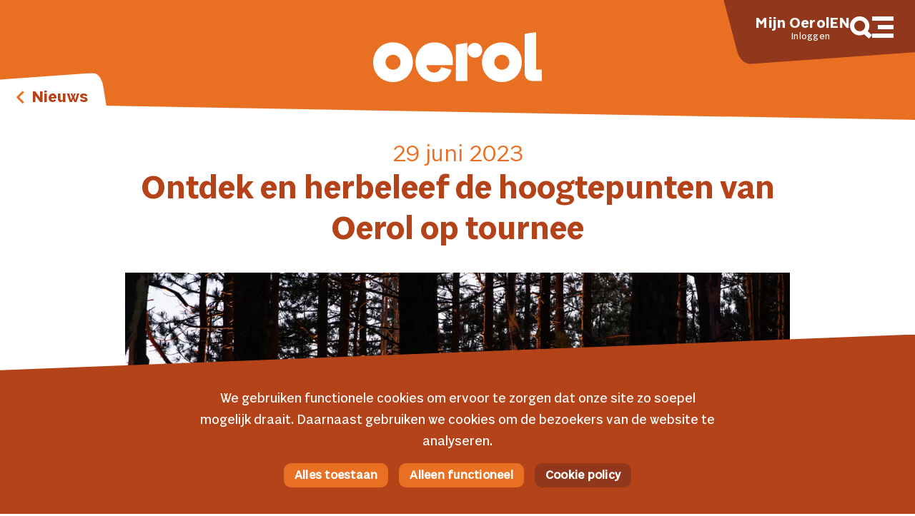

--- FILE ---
content_type: text/html; charset=UTF-8
request_url: https://oerol.nl/nieuws/ontdek-en-herbeleef-de-hoogtepunten-van-oerol-op-tournee/
body_size: 19173
content:
<!doctype html><html lang="nl-NL"><head><link data-optimized="2" rel="stylesheet" href="https://oerol.nl/app/litespeed/css/d654a0287c13b7c958e3542fd6d28a54.css?ver=942c5" /><meta http-equiv="content-type" content="text/html; charset=UTF-8"><meta http-equiv="X-UA-Compatible" content="IE=edge"><meta name="viewport" content="width=device-width, initial-scale=1, maximum-scale=1, user-scalable=0"><meta name="msapplication-tap-highlight" content="no"><link rel="dns-prefetch" href="https://ajax.googleapis.com"><link rel="dns-prefetch" href="https://code.jquery.com"><link rel="dns-prefetch" href="https://use.typekit.net"><link rel="author" href="https://oerol.nl/app/themes/pms72-oerol/humans.txt" /><link rel="pingback" href="https://oerol.nl/wp/xmlrpc.php" /><link rel="profile" href="https://gmpg.org/xfn/11"><link rel="apple-touch-icon" sizes="180x180" href="/app/themes/pms72-oerol/dist/favicon/apple-touch-icon.png"><link rel="icon" type="image/png" sizes="32x32" href="/app/themes/pms72-oerol/dist/favicon/favicon-32x32.png"><link rel="icon" type="image/png" sizes="16x16" href="/app/themes/pms72-oerol/dist/favicon/favicon-16x16.png"><link rel="manifest" href="/app/themes/pms72-oerol/dist/favicon/site.webmanifest"><link rel="mask-icon" href="/app/themes/pms72-oerol/dist/favicon/safari-pinned-tab.svg" color="#a9c926"><link rel="shortcut icon" href="/app/themes/pms72-oerol/dist/favicon/favicon.ico"><meta name="msapplication-TileColor" content="#a9c926"><meta name="msapplication-config" content="/app/themes/pms72-oerol/dist/favicon/browserconfig.xml"><meta name="theme-color" content="#ffffff"> <script type='text/javascript' src='//static.queue-it.net/script/queueclient.min.js'></script> <script
   data-queueit-c='oerol'
   type='text/javascript'
   src='//static.queue-it.net/script/queueconfigloader.min.js'></script> <meta name='robots' content='index, follow, max-image-preview:large, max-snippet:-1, max-video-preview:-1' /><link rel="alternate" href="https://oerol.nl/nieuws/ontdek-en-herbeleef-de-hoogtepunten-van-oerol-op-tournee/" hreflang="nl" /><link rel="alternate" href="https://oerol.nl/en/news/ontdek-en-herbeleef-de-hoogtepunten-van-oerol-op-tournee/" hreflang="en" /><title>Ontdek en herbeleef de hoogtepunten van Oerol op tournee - Oerol Festival</title><link rel="canonical" href="https://oerol.nl/nieuws/ontdek-en-herbeleef-de-hoogtepunten-van-oerol-op-tournee/" /><meta property="og:locale" content="nl_NL" /><meta property="og:locale:alternate" content="en_GB" /><meta property="og:type" content="article" /><meta property="og:title" content="Ontdek en herbeleef de hoogtepunten van Oerol op tournee - Oerol Festival" /><meta property="og:description" content="Heb je tijdens Oerol Festival een programmaonderdeel gemist dat je graag alsnog zou zien? Of heb je iets gezien dat je zo tof vond dat je &#8217;t aan je vrienden wilt tippen? Deze acts zijn de komende tijd nog elders in het land te zien. OEROL PREMIÈRES Veel voorstellingen en performances zijn tijdens Oerol in [&hellip;]" /><meta property="og:url" content="https://oerol.nl/nieuws/ontdek-en-herbeleef-de-hoogtepunten-van-oerol-op-tournee/" /><meta property="og:site_name" content="Oerol Festival" /><meta property="article:modified_time" content="2024-03-04T15:07:50+00:00" /><meta property="og:image" content="https://oerol.nl/app/uploads/2024/03/Nouws_SunriseExperience_NichonGlerum-21-scaled.jpg" /><meta property="og:image:width" content="2560" /><meta property="og:image:height" content="1708" /><meta property="og:image:type" content="image/jpeg" /><meta name="twitter:card" content="summary_large_image" /><meta name="twitter:label1" content="Geschatte leestijd" /><meta name="twitter:data1" content="2 minuten" /> <script type="application/ld+json" class="yoast-schema-graph">{"@context":"https://schema.org","@graph":[{"@type":"WebPage","@id":"https://oerol.nl/nieuws/ontdek-en-herbeleef-de-hoogtepunten-van-oerol-op-tournee/","url":"https://oerol.nl/nieuws/ontdek-en-herbeleef-de-hoogtepunten-van-oerol-op-tournee/","name":"Ontdek en herbeleef de hoogtepunten van Oerol op tournee - Oerol Festival","isPartOf":{"@id":"https://oerol.nl/#website"},"primaryImageOfPage":{"@id":"https://oerol.nl/nieuws/ontdek-en-herbeleef-de-hoogtepunten-van-oerol-op-tournee/#primaryimage"},"image":{"@id":"https://oerol.nl/nieuws/ontdek-en-herbeleef-de-hoogtepunten-van-oerol-op-tournee/#primaryimage"},"thumbnailUrl":"/app/uploads/2024/03/Nouws_SunriseExperience_NichonGlerum-21-scaled.jpg","datePublished":"2023-06-29T15:07:08+00:00","dateModified":"2024-03-04T15:07:50+00:00","breadcrumb":{"@id":"https://oerol.nl/nieuws/ontdek-en-herbeleef-de-hoogtepunten-van-oerol-op-tournee/#breadcrumb"},"inLanguage":"nl-NL","potentialAction":[{"@type":"ReadAction","target":["https://oerol.nl/nieuws/ontdek-en-herbeleef-de-hoogtepunten-van-oerol-op-tournee/"]}]},{"@type":"ImageObject","inLanguage":"nl-NL","@id":"https://oerol.nl/nieuws/ontdek-en-herbeleef-de-hoogtepunten-van-oerol-op-tournee/#primaryimage","url":"/app/uploads/2024/03/Nouws_SunriseExperience_NichonGlerum-21-scaled.jpg","contentUrl":"/app/uploads/2024/03/Nouws_SunriseExperience_NichonGlerum-21-scaled.jpg","width":2560,"height":1708,"caption":"© Nichon Glerum"},{"@type":"BreadcrumbList","@id":"https://oerol.nl/nieuws/ontdek-en-herbeleef-de-hoogtepunten-van-oerol-op-tournee/#breadcrumb","itemListElement":[{"@type":"ListItem","position":1,"name":"Home","item":"https://oerol.nl/"},{"@type":"ListItem","position":2,"name":"News","item":"https://oerol.nl/nieuws/"},{"@type":"ListItem","position":3,"name":"Ontdek en herbeleef de hoogtepunten van Oerol op tournee"}]},{"@type":"WebSite","@id":"https://oerol.nl/#website","url":"https://oerol.nl/","name":"Oerol Festival","description":"Terschelling, vrijdag 13 t/m zondag 22 juni 2025","publisher":{"@id":"https://oerol.nl/#organization"},"potentialAction":[{"@type":"SearchAction","target":{"@type":"EntryPoint","urlTemplate":"https://oerol.nl/search/{search_term_string}"},"query-input":{"@type":"PropertyValueSpecification","valueRequired":true,"valueName":"search_term_string"}}],"inLanguage":"nl-NL"},{"@type":"Organization","@id":"https://oerol.nl/#organization","name":"Oerol festival","url":"https://oerol.nl/","logo":{"@type":"ImageObject","inLanguage":"nl-NL","@id":"https://oerol.nl/#/schema/logo/image/","url":"/app/uploads/2024/07/logo-Oerol-Festival_wit.png","contentUrl":"/app/uploads/2024/07/logo-Oerol-Festival_wit.png","width":3508,"height":2480,"caption":"Oerol festival"},"image":{"@id":"https://oerol.nl/#/schema/logo/image/"}}]}</script> <link rel='dns-prefetch' href='//player.vimeo.com' /> <script>if(localStorage.getItem('cookies-accepted') === null) {
            localStorage.setItem('cookies-accepted', false);
        }

        window.dataLayer = window.dataLayer || [];
        function gtag(){dataLayer.push(arguments);}
        gtag('consent', 'default', {
            'ad_user_data': 'denied',
            'ad_personalization': 'denied',
            'ad_storage': 'denied',
            'analytics_storage': 'denied',
            'wait_for_update': 500,
        });
        gtag('js', new Date());
        gtag('config', 'G-Z29QFLMG10');

        document.addEventListener('setCookieNotice', function(e) {
            localStorage.setItem('cookies-accepted', e.detail.value);
            updateConsent();
        });

        function updateConsent() {
            const consent = localStorage.getItem('cookies-accepted');

            if(consent) {
                gtag('consent', 'update', {
                    ad_user_data: 'denied',
                    ad_personalization: 'denied',
                    ad_storage: 'denied',
                    analytics_storage: 'granted'
                });
            }
        }

        updateConsent();</script> <script async src="https://www.googletagmanager.com/gtag/js?id=G-Z29QFLMG10"></script>  <script type="text/javascript">let trengo_key = 'vsU69dmhggTU4eu4BR4s';</script> </head><body class="wp-singular nieuws-template-default single single-nieuws postid-2281 wp-theme-pms72-oerol cookies-not-set ontdek-en-herbeleef-de-hoogtepunten-van-oerol-op-tournee     theme-orange
" data-template="base.twig">
<a href="#main" class="skiplink" role="button" aria-label="Naar hoofdinhoud">
Naar hoofdinhoud
</a><header class="header " id="header"><div class="header-background"></div><div class="logo-wrapper">
<a href="/" class="logo" aria-label="Terug naar de homepage" role="button">
<?xml version="1.0" encoding="utf-8"?><svg version="1.1" id="symbol-logo" xmlns="http://www.w3.org/2000/svg" xmlns:xlink="http://www.w3.org/1999/xlink" x="0px"
y="0px" viewBox="0 0 236.1 70" style="enable-background:new 0 0 236.1 70;" xml:space="preserve"><path d="M142.3,15.1C136.7,15,132,19.6,132,25.2c0,0.1,0,0.2,0,0.3c-0.1,5.6,4.5,10.3,10.1,10.3c0.1,0,0.2,0,0.2,0
c5.7,0.1,10.3-4.4,10.4-10c0-0.1,0-0.2,0-0.3c0.1-5.7-4.4-10.3-10.1-10.4C142.5,15.1,142.4,15.1,142.3,15.1 M85.4,14.4
c-13.6,0-26.1,10.7-26.1,27.6S72.1,70,86.5,70c13.3,0,20.6-7.9,23.2-17l-14.5-4c-1.2,4.6-5.3,7.8-10.1,7.7
c-4.9,0.1-9.1-3.4-10.1-8.2v-0.1c-0.1-0.3-0.1-0.6-0.2-1c0-0.1,0-0.1,0-0.1c0-0.4-0.1-0.7-0.1-1.1h36.5c0.2-1.6,0.3-3.3,0.3-5
C111.6,24.4,101.6,14.4,85.4,14.4 M115.9,68.4h16V15l-16,2.5C115.9,17.5,115.9,68.4,115.9,68.4z M27.8,14.4C12.2,14.4,0,25.9,0,42.2
S12.2,70,27.8,70s27.8-11.6,27.8-27.8S43.5,14.4,27.8,14.4 M27.8,52.7c-5.8,0-10.5-4.7-10.5-10.5S22,31.7,27.8,31.7
s10.5,4.7,10.5,10.5S33.6,52.7,27.8,52.7 M180.1,14.4c-15.6,0-27.8,11.5-27.8,27.7S164.5,70,180.1,70S208,58.4,208,42.2
S195.9,14.4,180.1,14.4 M180.1,52.7c-5.8,0-10.5-4.7-10.5-10.5l0,0c0-5.8,4.7-10.5,10.5-10.5l0,0c5.8,0,10.5,4.7,10.5,10.5
S186,52.7,180.1,52.7 M228.1,52.4V0l-16,2.4V58c-0.1,5.7,4.4,10.3,10,10.4c0.1,0,0.2,0,0.3,0h13.7v-16L228.1,52.4L228.1,52.4z"/></svg>    </a></div><div class="header--right"><div class="navigation"><nav class="nav nav--top" aria-label="Account"><ul class="nav__list"><li class="nav__item account"><a class="nav__link disabled" id="mijn-oerol" tabindex="-1" href="/mijn-oerol">Mijn Oerol<br><span id="emailaddress" class="is-hidden"></span></a><a href="#" id="account" class="nav__link">Login</a></li></ul></nav><nav class="nav nav--lang" aria-label="Taalmenu"><ul class="nav__list"><li class="nav__item lang-item lang-item-8 lang-item-en lang-item-first menu-item menu-item-type-custom menu-item-object-custom menu-item-241-en"><a class="nav__link" href="https://oerol.nl/en/news/ontdek-en-herbeleef-de-hoogtepunten-van-oerol-op-tournee/" role="button" aria-label="Taalwissel EN">
EN
</a></li></ul></nav><div class="cart is-hidden">
<a class="cart-link " href="/mijn-oerol/Cart/" data-amount="">
<svg id="symbol-cart" role="graphics-symbol" xmlns="http://www.w3.org/2000/svg" viewBox="0 0 43.155 41.271">
<path d="M16.142,29.266c-3.3093,0-5.992,2.6827-5.992,5.992s2.6827,5.992,5.992,5.992,5.9919-2.6827,5.9919-5.992c-.0005-3.3091-2.6829-5.9915-5.9919-5.992ZM31.781,29.287c-3.3093,0-5.992,2.6827-5.992,5.992s2.6827,5.992,5.992,5.992,5.992-2.6827,5.992-5.992-2.6827-5.992-5.992-5.992ZM10.414,0H0v6.306h5.447l5,20.893h27.618l5.09-20.636H12l-1.586-6.563ZM35.085,12.87l-1.968,8.0229H15.417l-1.917-8.0229h21.585Z"/>
</svg>
</a></div><div class="search--toggle">
<button class="search-toggle" aria-label="Zoek" aria-expanded="false" aria-controls="nav--search">
<svg id="symbol-search" role="graphics-symbol" xmlns="http://www.w3.org/2000/svg" viewBox="0 0 32.072 32.203">
<path d="M1372.588-829.066a14.3,14.3,0,0,1-6.485,1.541,13.949,13.949,0,0,1-14.1-13.789,13.949,13.949,0,0,1,14.1-13.79,13.949,13.949,0,0,1,14.1,13.79,13.514,13.514,0,0,1-2.456,7.777l6.322,5.706-4.654,4.929ZM1358.1-841.314a7.926,7.926,0,0,0,8,7.826,7.925,7.925,0,0,0,8-7.826,7.926,7.926,0,0,0-8-7.827A7.926,7.926,0,0,0,1358.1-841.314Z" transform="translate(-1352 855.104)"/>
</svg></button></div><div class="nav--toggle">
<button class="nav-toggle" aria-label="Mobile navigatie wissel" aria-expanded="false" aria-controls="nav--mobile">
<span class="nav-icon" role="presentation">
<span class="icon line top"></span>
<span class="icon line middle"></span>
<span class="icon line bottom"></span>
</span>
</button></div></div>
<button class="contrast-toggle" aria-label="Wissel contrast" aria-checked="false">
Contrast <svg id="symbol-contrast" role="graphics-symbol" xmlns="http://www.w3.org/2000/svg" viewBox="0 0 37.45 37.45">
<path class="stroke" d="M5.48,5.48c-7.31,7.31-7.31,19.17,0,26.48,7.31,7.31,19.17,7.31,26.48,0,7.31-7.31,7.31-19.17,0-26.48C24.65-1.83,12.8-1.83,5.48,5.48ZM27.57,27.57c-4.89,4.89-12.81,4.89-17.69,0s-4.89-12.81,0-17.69,12.81-4.89,17.69,0,4.89,12.81,0,17.69Z"/>
<path class="fill" d="M9.88,27.57c-4.89-4.89-4.89-12.81,0-17.69s12.81-4.89,17.69,0"/>
</svg>
</button></div><div class="header--bottom-right">
<a class="button" href="https://tickets.oerol.nl/nl-NL/Show/Details/Festivalbandje-2026-12-jun-5752" >
Koop hier je festivalbandje!
</a></div></header><nav class="nav nav--main" aria-label="Hoofdmenu" aria-expanded="false"><div class="nav--outer"><div class="nav--wrapper"><div class="nav--wrapper-left"><div class="nav--mobile"><nav class="nav nav--lang" aria-label="Taalmenu"><ul class="nav__list"><li class="nav__item lang-item lang-item-8 lang-item-en lang-item-first menu-item menu-item-type-custom menu-item-object-custom menu-item-241-en"><a class="nav__link" href="https://oerol.nl/en/news/ontdek-en-herbeleef-de-hoogtepunten-van-oerol-op-tournee/" role="button" aria-label="Taalwissel EN">
EN
</a></li></ul></nav></div><nav class="nav nav--button">
<a href="https://oerol.nl/steun-oerol/">
Steun Oerol
</a></nav></div><div class="container"><ul class="nav--main__list nav__list columns is-multiline"><li class="nav__item menu-item menu-item-type-post_type menu-item-object-page menu-item-has-children menu-item-10866 column is-6-tablet is-3-desktop"><a class="nav__link nav__mainlink" href="https://oerol.nl/actueel/" target="_self">
Actueel
</a><ul class="nav-drop list--clean"><li class="nav-drop__item nav__item menu-item menu-item-type-post_type_archive menu-item-object-nieuws menu-item-203"><a class="nav-drop__link nav__link" href="https://oerol.nl/nieuws/" target="_self">
News
</a></li><li class="nav-drop__item nav__item menu-item menu-item-type-custom menu-item-object-custom menu-item-10873"><a class="nav-drop__link nav__link" href="https://oerol.nl/media/" target="_self">
In de media
</a></li><li class="nav-drop__item nav__item menu-item menu-item-type-custom menu-item-object-custom menu-item-513"><a class="nav-drop__link nav__link" href="https://dagkrant.oerol.nl" target="_blank">
Dagkrant
</a></li><li class="nav-drop__item nav__item menu-item menu-item-type-post_type menu-item-object-page menu-item-22229"><a class="nav-drop__link nav__link" href="https://oerol.nl/geef-oerol-cadeau/" target="_self">
Geef Oerol cadeau
</a></li><li class="nav-drop__item nav__item newsletter-toggle menu-item menu-item-type-custom menu-item-object-custom menu-item-11189"><a class="nav-drop__link nav__link" href="#" target="_self">
Nieuwsbrief
</a></li></ul></li><li class="nav__item menu-item menu-item-type-post_type menu-item-object-page menu-item-has-children menu-item-6494 column is-6-tablet is-3-desktop"><a class="nav__link nav__mainlink" href="https://oerol.nl/programmaoverzicht/" target="_self">
Programma
</a><ul class="nav-drop list--clean"><li class="nav-drop__item nav__item menu-item menu-item-type-custom menu-item-object-custom menu-item-22479"><a class="nav-drop__link nav__link" href="https://oerol.nl/archief/?_programma_archief_jaartal=2025" target="_self">
Programma 2025
</a></li><li class="nav-drop__item nav__item menu-item menu-item-type-post_type_archive menu-item-object-programma-archief menu-item-22478"><a class="nav-drop__link nav__link" href="https://oerol.nl/archief/" target="_self">
Archief
</a></li></ul></li><li class="nav__item menu-item menu-item-type-post_type menu-item-object-page menu-item-has-children menu-item-158 column is-6-tablet is-3-desktop"><a class="nav__link nav__mainlink" href="https://oerol.nl/plan-je-bezoek/" target="_self">
Plan je bezoek
</a><ul class="nav-drop list--clean"><li class="nav-drop__item nav__item menu-item menu-item-type-post_type menu-item-object-page menu-item-161"><a class="nav-drop__link nav__link" href="https://oerol.nl/plan-je-bezoek/tickets-en-verkoop/" target="_self">
Info tickets &#038; verkoop
</a></li><li class="nav-drop__item nav__item menu-item menu-item-type-post_type menu-item-object-page menu-item-19904"><a class="nav-drop__link nav__link" href="https://oerol.nl/merchandise/" target="_self">
Merchandise
</a></li><li class="nav-drop__item nav__item menu-item menu-item-type-post_type menu-item-object-page menu-item-160"><a class="nav-drop__link nav__link" href="https://oerol.nl/plan-je-bezoek/overnachten/" target="_self">
Overnachten
</a></li><li class="nav-drop__item nav__item menu-item menu-item-type-post_type menu-item-object-page menu-item-162"><a class="nav-drop__link nav__link" href="https://oerol.nl/plan-je-bezoek/eerste-keer-oerol/" target="_self">
Eerste keer Oerol
</a></li><li class="nav-drop__item nav__item menu-item menu-item-type-post_type menu-item-object-page menu-item-164"><a class="nav-drop__link nav__link" href="https://oerol.nl/plan-je-bezoek/toegankelijkheid/" target="_self">
Toegankelijkheid
</a></li><li class="nav-drop__item nav__item menu-item menu-item-type-post_type menu-item-object-page menu-item-166"><a class="nav-drop__link nav__link" href="https://oerol.nl/veelgestelde-vragen/" target="_self">
Veelgestelde vragen
</a></li></ul></li><li class="nav__item menu-item menu-item-type-post_type menu-item-object-page menu-item-has-children menu-item-171 column is-6-tablet is-3-desktop"><a class="nav__link nav__mainlink" href="https://oerol.nl/over-oerol/" target="_self">
Over Oerol
</a><ul class="nav-drop list--clean"><li class="nav-drop__item nav__item menu-item menu-item-type-post_type menu-item-object-page menu-item-518"><a class="nav-drop__link nav__link" href="https://oerol.nl/over-oerol/wie-we-zijn/" target="_self">
Wie we zijn
</a></li><li class="nav-drop__item nav__item menu-item menu-item-type-post_type menu-item-object-page menu-item-517"><a class="nav-drop__link nav__link" href="https://oerol.nl/over-oerol/geschiedenis/" target="_self">
Geschiedenis
</a></li><li class="nav-drop__item nav__item menu-item menu-item-type-post_type menu-item-object-page menu-item-1906"><a class="nav-drop__link nav__link" href="https://oerol.nl/over-oerol/de-streken/" target="_self">
De Streken
</a></li><li class="nav-drop__item nav__item menu-item menu-item-type-post_type menu-item-object-page menu-item-174"><a class="nav-drop__link nav__link" href="https://oerol.nl/over-oerol/over-terschelling/" target="_self">
Over Terschelling
</a></li><li class="nav-drop__item nav__item menu-item menu-item-type-post_type menu-item-object-page menu-item-1337"><a class="nav-drop__link nav__link" href="https://oerol.nl/over-oerol/duurzaamheid/" target="_self">
Duurzaamheid
</a></li><li class="nav-drop__item nav__item menu-item menu-item-type-post_type menu-item-object-page menu-item-519"><a class="nav-drop__link nav__link" href="https://oerol.nl/over-oerol/veilige-festivalomgeving/" target="_self">
Veilige festivalomgeving
</a></li><li class="nav-drop__item nav__item menu-item menu-item-type-post_type menu-item-object-page menu-item-157"><a class="nav-drop__link nav__link" href="https://oerol.nl/over-oerol/oerol-in-beeld/" target="_self">
Oerol in beeld
</a></li><li class="nav-drop__item nav__item menu-item menu-item-type-post_type menu-item-object-page menu-item-178"><a class="nav-drop__link nav__link" href="https://oerol.nl/over-oerol/contact/" target="_self">
Contact
</a></li></ul></li><li class="nav__item menu-item menu-item-type-post_type menu-item-object-page menu-item-has-children menu-item-184 column is-6-tablet is-3-desktop"><a class="nav__link nav__mainlink" href="https://oerol.nl/werken-bij-oerol/" target="_self">
Werken bij Oerol
</a><ul class="nav-drop list--clean"><li class="nav-drop__item nav__item menu-item menu-item-type-post_type menu-item-object-page menu-item-856"><a class="nav-drop__link nav__link" href="https://oerol.nl/werken-bij-oerol/team/" target="_self">
Team
</a></li><li class="nav-drop__item nav__item menu-item menu-item-type-post_type menu-item-object-page menu-item-504"><a class="nav-drop__link nav__link" href="https://oerol.nl/werken-bij-oerol/vacatures/" target="_self">
Vacatures
</a></li><li class="nav-drop__item nav__item menu-item menu-item-type-post_type menu-item-object-page menu-item-492"><a class="nav-drop__link nav__link" href="https://oerol.nl/vrijwilligers/" target="_self">
Vrijwilligers
</a></li></ul></li><li class="nav__item menu-item menu-item-type-post_type menu-item-object-page menu-item-has-children menu-item-188 column is-6-tablet is-3-desktop"><a class="nav__link nav__mainlink" href="https://oerol.nl/steun-oerol/" target="_self">
Steun Oerol
</a><ul class="nav-drop list--clean"><li class="nav-drop__item nav__item menu-item menu-item-type-post_type menu-item-object-page menu-item-1610"><a class="nav-drop__link nav__link" href="https://oerol.nl/steun-oerol/word-vriend/" target="_self">
Word Vriend
</a></li><li class="nav-drop__item nav__item menu-item menu-item-type-post_type menu-item-object-page menu-item-1611"><a class="nav-drop__link nav__link" href="https://oerol.nl/steun-oerol/word-pionier/" target="_self">
Word Pionier
</a></li><li class="nav-drop__item nav__item menu-item menu-item-type-post_type menu-item-object-page menu-item-1612"><a class="nav-drop__link nav__link" href="https://oerol.nl/steun-oerol/word-supporter/" target="_self">
Word Supporter
</a></li><li class="nav-drop__item nav__item menu-item menu-item-type-post_type menu-item-object-page menu-item-1613"><a class="nav-drop__link nav__link" href="https://oerol.nl/steun-oerol/sponsors-en-partners/" target="_self">
Sponsors &#038; partners
</a></li><li class="nav-drop__item nav__item menu-item menu-item-type-post_type menu-item-object-page menu-item-1615"><a class="nav-drop__link nav__link" href="https://oerol.nl/steun-oerol/steun-eenmalig/" target="_self">
Steun eenmalig
</a></li><li class="nav-drop__item nav__item menu-item menu-item-type-post_type menu-item-object-page menu-item-1616"><a class="nav-drop__link nav__link" href="https://oerol.nl/steun-oerol/oerol-in-je-testament/" target="_self">
Oerol in je testament
</a></li><li class="nav-drop__item nav__item menu-item menu-item-type-post_type menu-item-object-page menu-item-520"><a class="nav-drop__link nav__link" href="https://oerol.nl/steun-oerol/anbi-gegevens/" target="_self">
ANBI &#038; bestuur
</a></li><li class="nav-drop__item nav__item menu-item menu-item-type-post_type menu-item-object-page menu-item-17380"><a class="nav-drop__link nav__link" href="https://oerol.nl/adverteren-bij-dagkrant/" target="_self">
Adverteren bij Dagkrant
</a></li></ul></li><li class="nav__item menu-item menu-item-type-post_type menu-item-object-page menu-item-has-children menu-item-10870 column is-6-tablet is-3-desktop"><a class="nav__link nav__mainlink" href="https://oerol.nl/werkplaats/" target="_self">
Werkplaats
</a><ul class="nav-drop list--clean"><li class="nav-drop__item nav__item menu-item menu-item-type-post_type menu-item-object-page menu-item-180"><a class="nav-drop__link nav__link" href="https://oerol.nl/werkplaats/talentontwikkeling/" target="_self">
Talentontwikkeling
</a></li><li class="nav-drop__item nav__item menu-item menu-item-type-post_type menu-item-object-page menu-item-11091"><a class="nav-drop__link nav__link" href="https://oerol.nl/werkplaats/activiteiten/" target="_self">
Activiteiten
</a></li><li class="nav-drop__item nav__item menu-item menu-item-type-post_type menu-item-object-page menu-item-2131"><a class="nav-drop__link nav__link" href="https://oerol.nl/werkplaats/inhoudelijke-samenwerking/" target="_self">
Inhoudelijke samenwerking
</a></li></ul></li><li class="nav__item nav-group menu-item menu-item-type-custom menu-item-object-custom menu-item-has-children menu-item-289 column is-6-tablet is-3-desktop"><a class="nav__link nav__mainlink" href="/" target="_self">
Overig
</a><ul class="nav-drop list--clean"><li class="nav-drop__item nav__item menu-item menu-item-type-post_type menu-item-object-page menu-item-179"><a class="nav-drop__link nav__link" href="https://oerol.nl/makers-en-artiesten/" target="_self">
Makers
</a></li><li class="nav-drop__item nav__item menu-item menu-item-type-post_type menu-item-object-page menu-item-192"><a class="nav-drop__link nav__link" href="https://oerol.nl/pers/" target="_self">
Pers
</a></li><li class="nav-drop__item nav__item menu-item menu-item-type-custom menu-item-object-custom menu-item-286"><a class="nav-drop__link nav__link" href="https://oerol.nl/oerol-professionals/" target="_self">
Professionals
</a></li><li class="nav-drop__item nav__item menu-item menu-item-type-post_type menu-item-object-page menu-item-5270"><a class="nav-drop__link nav__link" href="https://oerol.nl/voor-eilanders/" target="_self">
Eilandbewoners
</a></li></ul></li></ul></div></div>
<button class="trengo-toggle inactive" id="trengo-toggle" aria-label="Hulp">
<svg id="symbol-help" role="graphics-symbol" xmlns="http://www.w3.org/2000/svg" viewBox="0 0 388.17 555.37">
<path d="M0,126.87c10.63-26.32,26.18-49.01,46.63-68.06,20.44-19.04,44.24-33.61,71.42-43.69C145.21,5.04,174.47,0,205.85,0c35.84,0,67.35,6.17,94.52,18.48,27.16,12.33,48.59,29.55,64.28,51.67,15.67,22.13,23.53,48.04,23.53,77.72,0,16.25-3.36,31.93-10.08,47.05-6.72,15.12-16.67,29.41-29.83,42.85-13.17,13.44-29.55,27.45-49.15,42.01l-27.73,20.16c-8.97,6.72-15.83,12.6-20.59,17.64-4.76,5.04-7.85,10.08-9.24,15.12-1.41,5.04-2.1,11.21-2.1,18.48v19.32h-123.51v-27.73c0-19.6,3.78-36.26,11.34-49.99,7.56-13.72,20.58-28.99,39.07-45.79l30.25-26.05c9.52-7.84,17.36-15.26,23.53-22.27,6.16-7,11.05-14,14.7-21.01,3.64-7,5.46-14.14,5.46-21.42,0-10.08-2.66-18.48-7.98-25.21-5.33-6.72-12.18-12.04-20.59-15.96-8.4-3.91-18.48-5.88-30.25-5.88-17.37,0-33.33,5.75-47.89,17.22-14.57,11.49-25.77,26.47-33.61,44.95L0,126.87ZM111.75,555.37v-148.72h133.59v148.72H111.75Z"/>
</svg><span>Hulp</span>
</button><nav class="nav--social" aria-label="Social media"><ul><li class="nav__item"><a class="nav__link nav__link--facebook" role="button" aria-label="Facebook" href="https://www.facebook.com/OerolTerschelling/" target="_blank">
Facebook
</a></li><li class="nav__item"><a class="nav__link nav__link--instagram" role="button" aria-label="Instagram" href="https://www.instagram.com/oerolterschelling/" target="_blank">
Instagram
</a></li><li class="nav__item"><a class="nav__link nav__link--youtube" role="button" aria-label="YouTube" href="https://www.youtube.com/channel/UCdq7I4W86CxnGtKpMkOy-xw" target="_blank">
YouTube
</a></li><li class="nav__item"><a class="nav__link nav__link--spotify" role="button" aria-label="Spotify" href="https://open.spotify.com/user/oerolfestival" target="_blank">
Spotify
</a></li></ul></nav></div></nav><main class="main" id="main" tabindex="-1" role="main"><article class="article article--nieuws" id="post-2281"><section class="article__header"><div class="article__header-title"><div class="button-tab">
<a href="/nieuws/" role="button">
<svg id="symbol-left" role="graphics-symbol" xmlns="http://www.w3.org/2000/svg" viewBox="0 0 11.794 20.154">
<path d="M9.735,20.562l2.428-2.428L4.515,10.485l7.648-7.648L9.735.409.872,9.271a1.717,1.717,0,0,0,0,2.428Z" transform="translate(-0.37 -0.409)"/>
</svg>
Nieuws        </a></div><div class="container is-max-desktop header-tab">
<time class="h2 has-text-weight-light">29 juni 2023</time><h1>Ontdek en herbeleef de hoogtepunten van Oerol op tournee</h1></div><div class="container is-max-desktop is-padding-top-medium"><figure class="is-marginless">
<img data-lazyloaded="1" src="[data-uri]" width="1400" height="934" class="thumbnail"
style="aspect-ratio: 2560 / 1708;"
data-srcset="/app/uploads/2024/03/Nouws_SunriseExperience_NichonGlerum-21-scaled.jpg 2560w, /app/uploads/2024/03/Nouws_SunriseExperience_NichonGlerum-21-350x233.jpg 350w, /app/uploads/2024/03/Nouws_SunriseExperience_NichonGlerum-21-1400x934.jpg 1400w, /app/uploads/2024/03/Nouws_SunriseExperience_NichonGlerum-21-768x512.jpg 768w, /app/uploads/2024/03/Nouws_SunriseExperience_NichonGlerum-21-700x467.jpg 700w"
data-src="/app/uploads/2024/03/Nouws_SunriseExperience_NichonGlerum-21-1400x934.jpg"
data-sizes="(min-width: 1024px) 930px, 100vw"
loading="lazy"
alt="De zon komt op in het bos, een voorstellingsbeeld uit Sunrise Experience van theatergroep House of Nouws gespeeld op Oerol 2023"
data-aos="fade"><figcaption class="caption">
© Nichon Glerum</figcaption></figure></div></div></section><section class="article__content"><div class="container is-padding-top-medium is-padding-bottom-medium"><div class="columns is-multiline is-centered article-body"><div class="column column-text is-9-tablet is-8-desktop is-7-fullhd"><p>Heb je tijdens Oerol Festival een programmaonderdeel gemist dat je graag alsnog zou zien? Of heb je iets gezien dat je zo tof vond dat je &#8217;t aan je vrienden wilt tippen? Deze acts zijn de komende tijd nog elders in het land te zien.</p><h3>OEROL PREMIÈRES</h3><p>Veel voorstellingen en performances zijn tijdens Oerol in première gegaan en door een groot publiek gezien. De makers en spelers nemen deze ervaringen mee als ze elders in het land op andere plekken spelen. Het loont dus zeker om nog een tweede of derde keer te gaan kijken! 😉</p><p><strong>Het NUT &#8211; Goed goud geld</strong> |<a href="https://het-nut.nl/tickets/"><u>Speellijst en tickets</u><br />
</a>Te zien van 28 juni t/m 26 november te zien op verschillende plekken in Nederland</p><p><strong>De Dansers &#8211; Hush</strong> | <a href="https://www.dedansers.com/voorstelling/hush/">Speellijst en tickets</a><br />
Te zien van 30 juni t/m 21 april (2024) op verschillende plekken in Nederland</p><p><strong>Touki Delphine &#8211; Transmission</strong> | <a href="https://toukidelphine.com/portfolio/transmission/"><u>Speellijst en tickets<br />
</u></a>Te zien van 1 juli t/m 20 augustus bij Het Lage Noorden (Marrum)</p><p><strong>Theatergroep Suburbia &#8211; We moeten iets met het landje</strong> | <a href="https://www.theatergroepsuburbia.nl/voorstelling/we-moeten-iets-met-het-landje#102"><u>Speellijst en tickets<br />
</u></a>Te zien van 5 t/m 29 juli op Schokland en in Almere</p><p><strong>Joost Oomen en de Poezieboys &#8211; LORCA</strong> | <a href="https://deparade.nl/voorstellingen/joost-oomen-de-poezieboys/">Speellijst en tickets</a><br />
Van 19 juli t/m 23 augustus op De Parade (Den Haag, Utrecht en Amsterdam)</p><p><strong>Joan Català &#8211; IDIÒFONA</strong> | <a href="https://www.joancatala.pro/agenda/">Speellijst en tickets</a><br />
Te zien van 4 juli t/m 14 oktober op verschillende plekken in Spanje, Frankrijk, Litouwen, Portugal en het Verenigd Koninkrijk</p><p><strong>Wabi Sabi Theater &#8211; TERECHT</strong> | <a href="https://festivalderaa.nl/">Speellijst en tickets</a><br />
Te zien van 7 t/m 9 juli op FestiValderAa</p><p><strong>Yousef Gnaoui / Likeminds &#8211; VLAG</strong>| <a href="https://likeminds.nl/voorstellingen/vlag/">Speellijst en tickets</a><br />
Te zien van 28 september t/m 3 december op verschillende plekken in Nederland</p><p><strong>Raymi Sambo Maakt &#8211; Gendermonologen</strong> | <a href="https://www.raymisambomaakt.com/de-gendermonologen/">Speellijst en tickets</a><br />
Te zien van 11 januari t/m 28 maart (2024) op verschillende plekken in Nederland</p><h3>ANDERE HOOGTEPUNTEN DIE OP OEROL HEBBEN GESPEELD</h3><p><strong>Mathieu Wijdeven &#8211; Het waarom beantwoord</strong> | <a href="https://www.theaterrotterdam.nl/agenda/8277/Productiehuis_Theater_Rotterdam_Mathieu_Wijdeven/Het_waarom_beantwoord">Speellijst en tickets</a><br />
Te zien van 28 t/m 30 juni in Theater Rotterdam</p><p><strong>Iris Dicke &#8211; Gepiekt op de middelbare school</strong> | <a href="https://www.festivalhongerigewolf.nl/programma/dans-theater/gepiekt-op-de-middelbare-school-theater/">Speellijst en tickets</a><br />
Te zien van 14 t/m 16 juli op Festival Hongerige Wolf</p><p><strong>Y.M.P. &#8211; Renaissance</strong> | <a href="https://amsterdamfringefestival.nl/">Speellijst en tickets</a><br />
Te zien van 10 t/m 17 september in Theater Bellevue tijdens Amsterdam Fringe Festival</p><p><strong>Meervaart i.s.m. Redo, Denden &amp; AAO &#8211; REMLA</strong> | <a href="https://remla.nl/">Speellijst en tickets</a><br />
Te zien van 15 september t/m 23 december op verschillende plekken in Nederland</p><p><strong>Steyn de Leeuwe &#8211; Tofu Cowboy</strong> | <a href="https://www.theaterbellevue.nl/agenda/4819/Steyn_de_Leeuwe/Tofu_Cowboy">Speellijst en tickets</a><br />
Te zien van 25 oktober t/m 19 november in Theater Bellevue (Amsterdam)</p><h3>EXPEDITIES</h3><p><strong>School of Winds and Waves/Jimmy Grima &#8211; Drinking Water</strong> | <a href="https://overhetij.nl/event/the-school-of-winds-and-waves">Speellijst en tickets</a><br />
(Gratis) te zien van 14 t/m 22 juli op Over het IJ Festival (Amsterdam)</p><p><strong>De Streken</strong><br />
Te zien t/m 24 september bij de Waddendijk Perkweg (Terschelling)</p></div></div></section><section class="article__footer flex-module flex-module-first flex-module-last theme-orange"><div class="section-header" id="section-header-"><div class="container is-widescreen"><div class="header-tab"><h2>Meer nieuws</h2></div></div></div><div class="section-content"><div class="container is-widescreen"><div class="columns is-clipped"><div class="tease tease-nieuws column is-6-tablet is-4-desktop theme-orange" data-aos="fade"><a href="https://oerol.nl/nieuws/de-nollekes-schatkamer-van-afval-inzichten-en-de-lach/" class="tease-wrapper" aria-label="De Nollekes: schatkamer van afval, inzichten en de lach"><div class="tease-image image is-3by2 is-clipped"><img data-lazyloaded="1" src="[data-uri]" width="2560" height="1918" data-srcset="/app/uploads/2025/02/Nineties-MaasTheater-Orkater-scaled.jpg 2560w, /app/uploads/2025/02/Nineties-MaasTheater-Orkater-350x262.jpg 350w, /app/uploads/2025/02/Nineties-MaasTheater-Orkater-1400x1049.jpg 1400w, /app/uploads/2025/02/Nineties-MaasTheater-Orkater-768x575.jpg 768w, /app/uploads/2025/02/Nineties-MaasTheater-Orkater-700x524.jpg 700w"
data-src="/app/uploads/2025/02/Nineties-MaasTheater-Orkater-scaled.jpg"
data-sizes="(min-width: 1408px) 420px, (min-width: 1216px) 546px, (min-width: 1024px) 450px, (min-width: 768px) 50vw, 100vw"
loading="lazy"
alt="De Nollekes: schatkamer van afval, inzichten en de lach"></div><div class="tease-content"><time class="tease-date" datetime="20260201">
zondag 1 februari
</time><div class="tease-categories"></div><h3 class="tease-title">
De Nollekes: schatkamer van afval, inzichten en de lach</h3><p class="tease-body">
Dit artikel is geschreven door Marloes Fopma en verscheen eerder voor de Vrienden van Oerol. “Schat, ben naar&hellip;</p></div></a></div><div class="tease tease-nieuws column is-6-tablet is-4-desktop theme-orange" data-aos="fade"><a href="https://oerol.nl/nieuws/sabine-pater-en-jiska-bazuin-nieuwe-duo-directie-van-oerol-festival/" class="tease-wrapper" aria-label="Sabine Pater en Jiska Bazuin nieuwe duo-directie van Oerol Festival"><div class="tease-image image is-3by2 is-clipped"><div class="tease-label"><span>Uitgelicht</span></div><img data-lazyloaded="1" src="[data-uri]" width="2560" height="1600" data-srcset="/app/uploads/2026/01/Directie-Oerol-Sabine-Pater_Jiska-Bazuin-Foto-Neeke-Smit-1.png 2560w, /app/uploads/2026/01/Directie-Oerol-Sabine-Pater_Jiska-Bazuin-Foto-Neeke-Smit-1-350x219.png 350w, /app/uploads/2026/01/Directie-Oerol-Sabine-Pater_Jiska-Bazuin-Foto-Neeke-Smit-1-1400x875.png 1400w, /app/uploads/2026/01/Directie-Oerol-Sabine-Pater_Jiska-Bazuin-Foto-Neeke-Smit-1-768x480.png 768w, /app/uploads/2026/01/Directie-Oerol-Sabine-Pater_Jiska-Bazuin-Foto-Neeke-Smit-1-700x438.png 700w"
data-src="/app/uploads/2026/01/Directie-Oerol-Sabine-Pater_Jiska-Bazuin-Foto-Neeke-Smit-1.png"
data-sizes="(min-width: 1408px) 420px, (min-width: 1216px) 546px, (min-width: 1024px) 450px, (min-width: 768px) 50vw, 100vw"
loading="lazy"
alt="Sabine Pater en Jiska Bazuin nieuwe duo-directie van Oerol Festival"></div><div class="tease-content"><time class="tease-date" datetime="20260126">
maandag 26 januari
</time><div class="tease-categories"></div><h3 class="tease-title">
Sabine Pater en Jiska Bazuin nieuwe duo-directie van Oerol Festival</h3><p class="tease-body">
Sabine Pater en Jiska Bazuin vormen samen de nieuwe directie van Oerol Festival. Pater is artistiek directeur van het&hellip;</p></div></a></div><div class="tease tease-nieuws column is-6-tablet is-4-desktop theme-orange" data-aos="fade"><a href="https://oerol.nl/nieuws/genius-loci-inzichten-uit-de-proeftuin/" class="tease-wrapper" aria-label="Genius Loci: inzichten uit de proeftuin"><div class="tease-image image is-3by2 is-clipped"><img data-lazyloaded="1" src="[data-uri]" width="2560" height="1707" data-srcset="/app/uploads/2026/01/Genius-Loci-Faisel-Marrigt-Fotografie-Noorderblik-Siska-Alkema2270-scaled.jpg 2560w, /app/uploads/2026/01/Genius-Loci-Faisel-Marrigt-Fotografie-Noorderblik-Siska-Alkema2270-350x233.jpg 350w, /app/uploads/2026/01/Genius-Loci-Faisel-Marrigt-Fotografie-Noorderblik-Siska-Alkema2270-1400x933.jpg 1400w, /app/uploads/2026/01/Genius-Loci-Faisel-Marrigt-Fotografie-Noorderblik-Siska-Alkema2270-768x512.jpg 768w, /app/uploads/2026/01/Genius-Loci-Faisel-Marrigt-Fotografie-Noorderblik-Siska-Alkema2270-700x467.jpg 700w"
data-src="/app/uploads/2026/01/Genius-Loci-Faisel-Marrigt-Fotografie-Noorderblik-Siska-Alkema2270-scaled.jpg"
data-sizes="(min-width: 1408px) 420px, (min-width: 1216px) 546px, (min-width: 1024px) 450px, (min-width: 768px) 50vw, 100vw"
loading="lazy"
alt="Genius Loci: inzichten uit de proeftuin"></div><div class="tease-content"><time class="tease-date" datetime="20260114">
woensdag 14 januari
</time><div class="tease-categories"></div><h3 class="tease-title">
Genius Loci: inzichten uit de proeftuin</h3><p class="tease-body">
Na een periode van vertragen, ervaren en ontdekken is het tijd voor een terug- en vooruitblik met kunstenaar Faisel&hellip;</p></div></a></div></div><div class="has-text-right">
<a class="button button-right" role="button" href="/nieuws/">Nieuwsoverzicht <svg id="symbol-right" role="graphics-symbol" xmlns="http://www.w3.org/2000/svg" viewBox="0 0 11.794 20.154">
<path d="M2.8,20.562.37,18.134l7.648-7.648L.37,2.837,2.8.409l8.863,8.863a1.717,1.717,0,0,1,0,2.428Z" transform="translate(-0.37 -0.409)"/>
</svg>
</a></div></div></div></section></article></main><footer class="footer" id="footer"><div class="wrapper"><div class="footer-left"><div class="button-tab">
<a href="https://oerol.nl/steun-oerol/sponsors-en-partners/sponsors-en-partners-oerol-2024/">
Sponsors & partners<svg id="symbol-right" role="graphics-symbol" xmlns="http://www.w3.org/2000/svg" viewBox="0 0 11.794 20.154">
<path d="M2.8,20.562.37,18.134l7.648-7.648L.37,2.837,2.8.409l8.863,8.863a1.717,1.717,0,0,1,0,2.428Z" transform="translate(-0.37 -0.409)"/>
</svg></a></div><div class="partners"><div class="slider-footer"><div class="slide">
<img data-lazyloaded="1" src="[data-uri]" width="350" height="91" data-srcset="/app/uploads/2024/02/5.-logo-Provinsje-Fryslan_wit.png 376w, /app/uploads/2024/02/5.-logo-Provinsje-Fryslan_wit-350x91.png 350w"
data-src="/app/uploads/2024/02/5.-logo-Provinsje-Fryslan_wit-350x91.png"
data-sizes="(min-width: 1216px) 140px, 100px"
loading="lazy"
alt="Provinsje Fryslân"></div><div class="slide">
<img data-lazyloaded="1" src="[data-uri]" width="350" height="142" data-srcset="/app/uploads/2024/01/sponsor_terschelling.png 849w, /app/uploads/2024/01/sponsor_terschelling-350x142.png 350w, /app/uploads/2024/01/sponsor_terschelling-768x312.png 768w, /app/uploads/2024/01/sponsor_terschelling-700x284.png 700w"
data-src="/app/uploads/2024/01/sponsor_terschelling-350x142.png"
data-sizes="(min-width: 1216px) 140px, 100px"
loading="lazy"
alt="Gemeente Terschelling"></div><div class="slide">
<img data-lazyloaded="1" src="[data-uri]" width="288" height="350" data-srcset="/app/uploads/2024/02/Logo-Kunst-Cultuur-rechtsboven.png 1453w, /app/uploads/2024/02/Logo-Kunst-Cultuur-rechtsboven-288x350.png 288w, /app/uploads/2024/02/Logo-Kunst-Cultuur-rechtsboven-1154x1400.png 1154w, /app/uploads/2024/02/Logo-Kunst-Cultuur-rechtsboven-768x932.png 768w, /app/uploads/2024/02/Logo-Kunst-Cultuur-rechtsboven-577x700.png 577w"
data-src="/app/uploads/2024/02/Logo-Kunst-Cultuur-rechtsboven-288x350.png"
data-sizes="(min-width: 1216px) 140px, 100px"
loading="lazy"
alt="Stichting Kunst &#038; Cultuur"></div><div class="slide">
<img data-lazyloaded="1" src="[data-uri]" width="350" height="135" data-srcset="/app/uploads/2024/01/sponsor_insitu.png 862w, /app/uploads/2024/01/sponsor_insitu-350x135.png 350w, /app/uploads/2024/01/sponsor_insitu-768x296.png 768w, /app/uploads/2024/01/sponsor_insitu-700x270.png 700w"
data-src="/app/uploads/2024/01/sponsor_insitu-350x135.png"
data-sizes="(min-width: 1216px) 140px, 100px"
loading="lazy"
alt="IN SITU"></div><div class="slide">
<img data-lazyloaded="1" src="[data-uri]" width="350" height="90" data-srcset="/app/uploads/2024/06/Klimaatfonds_Nederland_Logo_Site_2-1.png 1200w, /app/uploads/2024/06/Klimaatfonds_Nederland_Logo_Site_2-1-350x90.png 350w, /app/uploads/2024/06/Klimaatfonds_Nederland_Logo_Site_2-1-768x198.png 768w, /app/uploads/2024/06/Klimaatfonds_Nederland_Logo_Site_2-1-700x181.png 700w"
data-src="/app/uploads/2024/06/Klimaatfonds_Nederland_Logo_Site_2-1-350x90.png"
data-sizes="(min-width: 1216px) 140px, 100px"
loading="lazy"
alt="Klimaatfonds"></div><div class="slide">
<img data-lazyloaded="1" src="[data-uri]" width="350" height="65" data-srcset="/app/uploads/2024/02/8.-logo-EU-vlag-hoort-bij-IN-SITU_wit.png 950w, /app/uploads/2024/02/8.-logo-EU-vlag-hoort-bij-IN-SITU_wit-350x65.png 350w, /app/uploads/2024/02/8.-logo-EU-vlag-hoort-bij-IN-SITU_wit-768x142.png 768w, /app/uploads/2024/02/8.-logo-EU-vlag-hoort-bij-IN-SITU_wit-700x130.png 700w"
data-src="/app/uploads/2024/02/8.-logo-EU-vlag-hoort-bij-IN-SITU_wit-350x65.png"
data-sizes="(min-width: 1216px) 140px, 100px"
loading="lazy"
alt="Creative Europe Programme"></div><div class="slide">
<img data-lazyloaded="1" src="[data-uri]" width="350" height="110" data-srcset="/app/uploads/2025/06/Vrienden-van-Effetha.png 894w, /app/uploads/2025/06/Vrienden-van-Effetha-350x110.png 350w, /app/uploads/2025/06/Vrienden-van-Effetha-768x242.png 768w, /app/uploads/2025/06/Vrienden-van-Effetha-700x221.png 700w"
data-src="/app/uploads/2025/06/Vrienden-van-Effetha-350x110.png"
data-sizes="(min-width: 1216px) 140px, 100px"
loading="lazy"
alt="Vrienden van Effatha"></div><div class="slide">
<img data-lazyloaded="1" src="[data-uri]" width="236" height="169" data-srcset=""
data-src="/app/uploads/2024/06/logo-external.png"
data-sizes="(min-width: 1216px) 140px, 100px"
loading="lazy"
alt="Fonds Podiumkunsten"></div><div class="slide">
<img data-lazyloaded="1" src="[data-uri]" width="213" height="158" data-srcset=""
data-src="/app/uploads/2024/01/sponsor_staatsbosbeheer.png"
data-sizes="(min-width: 1216px) 140px, 100px"
loading="lazy"
alt="Staatsbosbeheer"></div><div class="slide">
<img data-lazyloaded="1" src="[data-uri]" width="350" height="81" data-srcset="/app/uploads/2025/05/vrumona-logo.png 1044w, /app/uploads/2025/05/vrumona-logo-350x81.png 350w, /app/uploads/2025/05/vrumona-logo-768x178.png 768w, /app/uploads/2025/05/vrumona-logo-700x162.png 700w"
data-src="/app/uploads/2025/05/vrumona-logo-350x81.png"
data-sizes="(min-width: 1216px) 140px, 100px"
loading="lazy"
alt="Vrumona"></div><div class="slide">
<img data-lazyloaded="1" src="[data-uri]" width="350" height="259" data-srcset="/app/uploads/2024/02/Avrotros_LOGO_04_CMYK_Wit.png 4167w, /app/uploads/2024/02/Avrotros_LOGO_04_CMYK_Wit-350x259.png 350w, /app/uploads/2024/02/Avrotros_LOGO_04_CMYK_Wit-1400x1038.png 1400w, /app/uploads/2024/02/Avrotros_LOGO_04_CMYK_Wit-768x569.png 768w, /app/uploads/2024/02/Avrotros_LOGO_04_CMYK_Wit-700x519.png 700w"
data-src="/app/uploads/2024/02/Avrotros_LOGO_04_CMYK_Wit-350x259.png"
data-sizes="(min-width: 1216px) 140px, 100px"
loading="lazy"
alt="AVROTROS"></div><div class="slide">
<img data-lazyloaded="1" src="[data-uri]" width="350" height="25" data-srcset="/app/uploads/2024/02/LeeuwarderCourant.png 2213w, /app/uploads/2024/02/LeeuwarderCourant-350x25.png 350w, /app/uploads/2024/02/LeeuwarderCourant-1400x101.png 1400w, /app/uploads/2024/02/LeeuwarderCourant-768x56.png 768w, /app/uploads/2024/02/LeeuwarderCourant-700x51.png 700w"
data-src="/app/uploads/2024/02/LeeuwarderCourant-350x25.png"
data-sizes="(min-width: 1216px) 140px, 100px"
loading="lazy"
alt="Leeuwarder Courant"></div><div class="slide">
<img data-lazyloaded="1" src="[data-uri]" width="350" height="186" data-srcset="/app/uploads/2025/06/Stichgting-Pica.png 515w, /app/uploads/2025/06/Stichgting-Pica-350x186.png 350w"
data-src="/app/uploads/2025/06/Stichgting-Pica-350x186.png"
data-sizes="(min-width: 1216px) 140px, 100px"
loading="lazy"
alt="Stichting Pica"></div><div class="slide">
<img data-lazyloaded="1" src="[data-uri]" width="350" height="62" data-srcset="/app/uploads/2024/02/Vriendenloterij-Wit.png 1774w, /app/uploads/2024/02/Vriendenloterij-Wit-350x62.png 350w, /app/uploads/2024/02/Vriendenloterij-Wit-1400x246.png 1400w, /app/uploads/2024/02/Vriendenloterij-Wit-768x135.png 768w, /app/uploads/2024/02/Vriendenloterij-Wit-700x123.png 700w"
data-src="/app/uploads/2024/02/Vriendenloterij-Wit-350x62.png"
data-sizes="(min-width: 1216px) 140px, 100px"
loading="lazy"
alt="Vrienden Loterij Fonds"></div><div class="slide">
<img data-lazyloaded="1" src="[data-uri]" width="195" height="350" data-srcset="/app/uploads/2024/01/sponsor_versterking.png 584w, /app/uploads/2024/01/sponsor_versterking-195x350.png 195w, /app/uploads/2024/01/sponsor_versterking-390x700.png 390w"
data-src="/app/uploads/2024/01/sponsor_versterking-195x350.png"
data-sizes="(min-width: 1216px) 140px, 100px"
loading="lazy"
alt="De Versterking"></div></div></div></div><div class="footer-center columns"><div class="column is-offset-1-tablet"><div class="has-text-left is-inline-block">
<a href="https://oerol.nl" class="logo" role="button" aria-label="Home" class="logo">
<?xml version="1.0" encoding="utf-8"?><svg version="1.1" id="symbol-logo" xmlns="http://www.w3.org/2000/svg" xmlns:xlink="http://www.w3.org/1999/xlink" x="0px"
y="0px" viewBox="0 0 236.1 70" style="enable-background:new 0 0 236.1 70;" xml:space="preserve">
<path d="M142.3,15.1C136.7,15,132,19.6,132,25.2c0,0.1,0,0.2,0,0.3c-0.1,5.6,4.5,10.3,10.1,10.3c0.1,0,0.2,0,0.2,0
c5.7,0.1,10.3-4.4,10.4-10c0-0.1,0-0.2,0-0.3c0.1-5.7-4.4-10.3-10.1-10.4C142.5,15.1,142.4,15.1,142.3,15.1 M85.4,14.4
c-13.6,0-26.1,10.7-26.1,27.6S72.1,70,86.5,70c13.3,0,20.6-7.9,23.2-17l-14.5-4c-1.2,4.6-5.3,7.8-10.1,7.7
c-4.9,0.1-9.1-3.4-10.1-8.2v-0.1c-0.1-0.3-0.1-0.6-0.2-1c0-0.1,0-0.1,0-0.1c0-0.4-0.1-0.7-0.1-1.1h36.5c0.2-1.6,0.3-3.3,0.3-5
C111.6,24.4,101.6,14.4,85.4,14.4 M115.9,68.4h16V15l-16,2.5C115.9,17.5,115.9,68.4,115.9,68.4z M27.8,14.4C12.2,14.4,0,25.9,0,42.2
S12.2,70,27.8,70s27.8-11.6,27.8-27.8S43.5,14.4,27.8,14.4 M27.8,52.7c-5.8,0-10.5-4.7-10.5-10.5S22,31.7,27.8,31.7
s10.5,4.7,10.5,10.5S33.6,52.7,27.8,52.7 M180.1,14.4c-15.6,0-27.8,11.5-27.8,27.7S164.5,70,180.1,70S208,58.4,208,42.2
S195.9,14.4,180.1,14.4 M180.1,52.7c-5.8,0-10.5-4.7-10.5-10.5l0,0c0-5.8,4.7-10.5,10.5-10.5l0,0c5.8,0,10.5,4.7,10.5,10.5
S186,52.7,180.1,52.7 M228.1,52.4V0l-16,2.4V58c-0.1,5.7,4.4,10.3,10,10.4c0.1,0,0.2,0,0.3,0h13.7v-16L228.1,52.4L228.1,52.4z"/>
</svg></a>
<span>&copy; 2026 Oerol</span></div></div><div class="column"><nav class="nav nav--footer" aria-label="Footermenu"><ul class="nav__list"><li class="nav__item menu-item menu-item-type-post_type menu-item-object-page menu-item-48"><a class="nav__link" href="https://oerol.nl/veelgestelde-vragen/">Veelgestelde vragen</a></li><li class="nav__item menu-item menu-item-type-post_type menu-item-object-page menu-item-45"><a class="nav__link" href="https://oerol.nl/algemene-voorwaarden/">Algemene voorwaarden</a></li><li class="nav__item menu-item menu-item-type-post_type menu-item-object-page menu-item-1778"><a class="nav__link" href="https://oerol.nl/privacyverklaring/">Privacyverklaring</a></li><li class="nav__item menu-item menu-item-type-post_type menu-item-object-page menu-item-46"><a class="nav__link" href="https://oerol.nl/cookie-policy/">Cookie policy</a></li></ul></nav></div></div><div class="footer-right"><nav class="nav--social" aria-label="Social media"><ul><li class="nav__item"><a class="nav__link nav__link--facebook" role="button" aria-label="Facebook" href="https://www.facebook.com/OerolTerschelling/" target="_blank">
Facebook
</a></li><li class="nav__item"><a class="nav__link nav__link--instagram" role="button" aria-label="Instagram" href="https://www.instagram.com/oerolterschelling/" target="_blank">
Instagram
</a></li><li class="nav__item"><a class="nav__link nav__link--youtube" role="button" aria-label="YouTube" href="https://www.youtube.com/channel/UCdq7I4W86CxnGtKpMkOy-xw" target="_blank">
YouTube
</a></li><li class="nav__item"><a class="nav__link nav__link--spotify" role="button" aria-label="Spotify" href="https://open.spotify.com/user/oerolfestival" target="_blank">
Spotify
</a></li></ul></nav></div></div></footer><div class="modal modal-tickets theme-green is-hidden" role="dialog"><div class="modal-inner"><div class="modal-header"><h2>Tickets</h2><h3>Ontdek en herbeleef de hoogtepunten van Oerol op tournee</h3>
<button tabindex="-1" class="close-modal" aria-label="Sluit venster" role="button">
<svg id="symbol-close" role="graphics-symbol" xmlns="http://www.w3.org/2000/svg" viewBox="0 0 16.58298 16.76788">
<path d="M14.16164,16.76788l-5.87015-5.89469-5.87015,5.89469L0,14.33642l5.92484-5.95249L0,2.43145,2.42133,0l5.87015,5.89469L14.16164,0l2.42133,2.43145-5.92484,5.95249,5.92485,5.95249-2.42134,2.43146Z"/>
</svg>
</button></div><div class="modal-content">
<iframe title="ticketframe" src="" frameborder="0" sandbox="allow-scripts allow-forms allow-popups allow-popups-to-escape-sandbox allow-same-origin allow-downloads" class="frame-responsive" id="ticket-frame" scrolling="no" style="overflow: hidden; width: 100%;"></iframe></div></div></div><div class="modal modal-search  is-hidden" role="dialog"><div class="modal-inner"><div class="modal-header"><h2>Zoeken</h2><h3>Oerol website</h3>
<button tabindex="-1" class="close-modal" aria-label="Sluit venster" role="button">
<svg id="symbol-close" role="graphics-symbol" xmlns="http://www.w3.org/2000/svg" viewBox="0 0 16.58298 16.76788">
<path d="M14.16164,16.76788l-5.87015-5.89469-5.87015,5.89469L0,14.33642l5.92484-5.95249L0,2.43145,2.42133,0l5.87015,5.89469L14.16164,0l2.42133,2.43145-5.92484,5.95249,5.92485,5.95249-2.42134,2.43146Z"/>
</svg>
</button></div><div class="modal-content"><form class="search__form" name="search-form" method="get" action="https://oerol.nl" id="search-form">
<label for="search-input" hidden>Zoek</label>
<input tabindex="-1" class="search__input mb-5" id="search-input" type="search" name="s" placeholder="Zoekterm" autocomplete="off" autocapitalize="off" spellcheck="false" autofocus>
<label for="search-select" hidden>Onderwerp</label>
<select tabindex="-1" class="search__select mb-5" name="post_type" id="search-select"><option value="">Onderwerp<svg id="symbol-down" role="graphics-symbol" xmlns="http://www.w3.org/2000/svg" width="20.15" height="11.79" viewBox="0 0 20.15 11.79"><path class="b" d="M20.15,2.43l-8.86,8.86c-.67.67-1.76.67-2.43,0L0,2.43,2.43,0l7.65,7.65L17.73,0l2.43,2.43Z"/></svg></option><option value="nieuws">Nieuws</option><option value="recensie">In de media</option><option value="programma">Programma</option><option value="eilandprogramma">Eilandprogramma</option><option value="page">Algemeen</option>
</select>
<button tabindex="-1" class="button button-right search__submit" value="Zoek" type="submit" id="searchsubmit">
Zoek<svg id="symbol-right" role="graphics-symbol" xmlns="http://www.w3.org/2000/svg" viewBox="0 0 11.794 20.154">
<path d="M2.8,20.562.37,18.134l7.648-7.648L.37,2.837,2.8.409l8.863,8.863a1.717,1.717,0,0,1,0,2.428Z" transform="translate(-0.37 -0.409)"/>
</svg></button></form></div></div></div><div class="modal modal-newsletter theme-blue is-hidden" role="dialog"><div class="modal-inner"><div class="modal-header"><h2>Blijf op de hoogte</h2><h3>Schrijf je in voor de Oerol nieuwsbrief</h3>
<button tabindex="-1" class="close-modal" aria-label="Sluit venster" role="button">
<svg id="symbol-close" role="graphics-symbol" xmlns="http://www.w3.org/2000/svg" viewBox="0 0 16.58298 16.76788">
<path d="M14.16164,16.76788l-5.87015-5.89469-5.87015,5.89469L0,14.33642l5.92484-5.95249L0,2.43145,2.42133,0l5.87015,5.89469L14.16164,0l2.42133,2.43145-5.92484,5.95249,5.92485,5.95249-2.42134,2.43146Z"/>
</svg>
</button></div><div class="modal-content"><div class="already-logged-in"><p>Aanmelden kan via je <a tabindex="-1" href="/mijn-oerol/Account/Manage" class="intext-link">Mijn Oerol</a>-account.</p><p>Vink de nieuwsbriefoptie(s) aan onder je gegevens.</p></div></div></div></div><div class="modal modal-newsletter-signup theme-blue is-hidden" role="dialog"><div class="modal-inner"><div class="modal-header"><h2>Blijf op de hoogte</h2><h3>Schrijf je in voor de Oerol nieuwsbrief</h3>
<button tabindex="-1" class="close-modal" aria-label="Sluit venster" role="button">
<svg id="symbol-close" role="graphics-symbol" xmlns="http://www.w3.org/2000/svg" viewBox="0 0 16.58298 16.76788">
<path d="M14.16164,16.76788l-5.87015-5.89469-5.87015,5.89469L0,14.33642l5.92484-5.95249L0,2.43145,2.42133,0l5.87015,5.89469L14.16164,0l2.42133,2.43145-5.92484,5.95249,5.92485,5.95249-2.42134,2.43146Z"/>
</svg>
</button></div><div class="modal-content"><div class="newsletter-signup"><p>Aanmelden kan via je <a href="#" class="newsletter-login-link intext-link">Mijn Oerol</a>-account.</p><p>Nog geen account? <a tabindex="-1" href="#" class="intext-link newsletter-signup-link">Registreer hier</a> en vink de nieuwsbriefoptie aan onder je gegevens.</p></div></div></div></div> <script type="speculationrules">{"prefetch":[{"source":"document","where":{"and":[{"href_matches":"\/*"},{"not":{"href_matches":["\/wp\/wp-*.php","\/wp\/wp-admin\/*","\/app\/uploads\/*","\/app\/*","\/app\/plugins\/*","\/app\/themes\/pms72-oerol\/*","\/*\\?(.+)"]}},{"not":{"selector_matches":"a[rel~=\"nofollow\"]"}},{"not":{"selector_matches":".no-prefetch, .no-prefetch a"}}]},"eagerness":"conservative"}]}</script> <script>/*  */
var cnArgs = {"ajaxUrl":"https:\/\/oerol.nl\/wp\/wp-admin\/admin-ajax.php","nonce":"0cd60995eb","hideEffect":"fade","position":"bottom","onScroll":false,"onScrollOffset":100,"onClick":false,"cookieName":"cookie_notice_accepted","cookieTime":2592000,"cookieTimeRejected":2592000,"globalCookie":false,"redirection":true,"cache":false,"revokeCookies":false,"revokeCookiesOpt":"automatic"};
/*  */</script><script src="/app/plugins/cookie-notice/js/front.min.js"></script><script src="https://player.vimeo.com/api/player.js?ver%5Bstrategy%5D=async&amp;ver%5Bin_footer%5D=1"></script><script type="text/javascript" id="pms72_script_main-js-extra">/*  */
var frontend_ajax_object = {"ajaxurl":"https:\/\/oerol.nl\/wp\/wp-admin\/admin-ajax.php"};
var multilingual = {"curr_lang":"nl"};
var modal_localization = {"my_oerol":"Mijn Oerol","login":"Inloggen","login_with_google":"Log in met Google","logging_in":"We loggen je in..","logging_in_error":"Er ging iets mis bij het inloggen. Probeer het opnieuw.","logout":"Uitloggen","email":"E-mailadres","change_email":"E-mailadres wijzigen?","pass":"Wachtwoord","forgot":"vergeten?","no_account":"Nog geen account? Maak een account aan.","pass_forgot":"Wachtwoord vergeten?","fill_email":"Vul je e-mailadres in, dan sturen wij je een e-mail met een code om je wachtwoord te herstellen.","pass_forgot_sent":"We hebben je een e-mail gestuurd met een code om je wachtwoord te herstellen. Vul de code hieronder in.","signup_sent":"We hebben je een e-mail gestuurd met een code. Vul de code hieronder in.","click_for_code":"Klik hier als je al een code hebt.","received_code":"Ontvangen code","new_pass":"Nieuw wachtwoord","new_pass_repeat":"Herhaal nieuw wachtwoord","pass_requirements":"Het wachtwoord moet minimaal 8 karakters bevatten, waarvan minimaal 1 kleine letter, 1 hoofdletter, 1 cijfer en 1 speciaal teken. Spaties zijn niet toegestaan.","instant_login":"Log mij gelijk in","pass_reset":"Wachtwoord herstellen","register":"Registreren","registered":"Je e-mailadres is geverifieerd.","registered_and_loggedin":"Je e-mailadres is geverifieerd. Je bent direct ingelogd.","already_have_account":"Heb je al een account? Log nu in.","zipcode":"Postcode","birthdate":"Geboortedatum","newsletter":"Ik ontvang graag de nieuwsbrief.","tickets_login_first":"Om een ticket te kopen moet je ingelogd zijn. Heb je nog geen Mijn Oerol-account, registreer je dan eerst.","error_forgot":"Kan geen nieuw wachtwoord instellen. Probeer het later opnieuw.","error_user_not_found":"Geen gebruiker met dit e-mailadres gevonden.","error_pass_too_often":"Te vaak het wachtwoord hersteld. Probeer het later opnieuw.","error_pass_not_changed":"Wachtwoord niet gewijzigd. Probeer het later opnieuw.","error_code_missmatch":"Code komt niet overeen. Je vindt de code in je mailbox.","error_too_many_tries":"Te veel pogingen. Probeer het over een tijdje opnieuw.","error_pass_too_weak":"Wachtwoord voldoet niet aan de eisen. Het wachtwoord dient minimaal 8 karakters lang te zijn en hoofdletters, kleine letters, cijfers en speciale tekens bevatten.","error_login":"Kan nu niet inloggen. Probeer het later opnieuw.","error_pass_incorrect":"Incorrect wachtwoord.","error_wrong_details_exceeded":"Te vaak verkeerde inloggegevens gebruikt. Probeer het later opnieuw.","error_user_disabled":"Account heeft geen toegang. <a href=\"mailto:info@oerol.nl\">Neem contact op met Oerol<\/a> indien je denkt dat dit incorrect is.","error_pass_needs_reset":"Wachtwoord verlopen. Kies aub een nieuw wachtwoord via wachtwoord vergeten.","error_not_verified":"Account nog niet geverifieerd. Check je mail!","error_signup":"Kan nu niet aanmelden. Probeer het later opnieuw.","error_user_exists":"Er is al een account met dit e-mailadres","error_user_exists_pass_reset":"Klik hier om je wachtwoord opnieuw in te stellen.","error_verification_failed":"E-mailadres verifi\u00ebren is mislukt. Probeer het later opnieuw.","error_pass_missmatch":"Wachtwoorden komen niet overeen.","error_expired_code":"De code is verlopen. We hebben je een nieuwe code gestuurd via e-mail.","home_url":"https:\/\/oerol.nl\/","change_email_url":"https:\/\/oerol.nl\/e-mailadres-wijzigen\/"};
var aws = {"aws_client_id":"6j8nu09cdo85vrt155lr3ioqbh","aws_idp_url":"https:\/\/cognito-idp.eu-west-1.amazonaws.com\/"};
var at = {"at_tickets_url":"https:\/\/tickets.oerol.nl","at_passes_vriend":"158,159,160,161,162,163,164","at_passes_vriend_verlopen":"132,133,134,135,136,137,138","at_passes_professional":"156,157,168,169,170,171,172,173,174,175,176,177,182","at_passes_vrijwilliger":"178,179,180,166","at_passes_medewerker":"167,156,157,182","at_passes_eilanders":"165"};
/*  */</script> <script src="/app/themes/pms72-oerol/dist/js/index.js"></script><script src="https://oerol.nl/app/plugins/facetwp/assets/js/dist/front.min.js?ver=4.4.1"></script> <script src="https://oerol.nl/app/plugins/facetwp-alpha/assets/js/front.js?ver=1.4"></script> <script src="https://oerol.nl/app/plugins/facetwp/assets/vendor/fComplete/fComplete.js?ver=4.4.1"></script> <script>window.FWP_JSON = {"prefix":"_","no_results_text":"Niets gevonden","ajaxurl":"https:\/\/oerol.nl\/wp-json\/facetwp\/v1\/refresh","nonce":"2efd2de965","preload_data":{"facets":{"eilandprogramma_dag":"","eilandprogramma_toegang":"","eilandprogramma_regio":"","programma_datum":"","programma_genre":"","programma_toegang":"","programma_taal":"","programma_regio":"","programma_locatie":"","programma_letter":"<span class=\"facetwp-alpha facetwp-link available\" data-id=\"\">Alle<\/span><span class=\"facetwp-alpha facetwp-link\" data-id=\"#\">#<\/span><span class=\"facetwp-alpha facetwp-link\" data-id=\"A\">A<\/span><span class=\"facetwp-alpha facetwp-link\" data-id=\"B\">B<\/span><span class=\"facetwp-alpha facetwp-link\" data-id=\"C\">C<\/span><span class=\"facetwp-alpha facetwp-link\" data-id=\"D\">D<\/span><span class=\"facetwp-alpha facetwp-link\" data-id=\"E\">E<\/span><span class=\"facetwp-alpha facetwp-link\" data-id=\"F\">F<\/span><span class=\"facetwp-alpha facetwp-link\" data-id=\"G\">G<\/span><span class=\"facetwp-alpha facetwp-link\" data-id=\"H\">H<\/span><span class=\"facetwp-alpha facetwp-link\" data-id=\"I\">I<\/span><span class=\"facetwp-alpha facetwp-link\" data-id=\"J\">J<\/span><span class=\"facetwp-alpha facetwp-link\" data-id=\"K\">K<\/span><span class=\"facetwp-alpha facetwp-link\" data-id=\"L\">L<\/span><span class=\"facetwp-alpha facetwp-link\" data-id=\"M\">M<\/span><span class=\"facetwp-alpha facetwp-link\" data-id=\"N\">N<\/span><span class=\"facetwp-alpha facetwp-link\" data-id=\"O\">O<\/span><span class=\"facetwp-alpha facetwp-link\" data-id=\"P\">P<\/span><span class=\"facetwp-alpha facetwp-link\" data-id=\"Q\">Q<\/span><span class=\"facetwp-alpha facetwp-link\" data-id=\"R\">R<\/span><span class=\"facetwp-alpha facetwp-link\" data-id=\"S\">S<\/span><span class=\"facetwp-alpha facetwp-link\" data-id=\"T\">T<\/span><span class=\"facetwp-alpha facetwp-link\" data-id=\"U\">U<\/span><span class=\"facetwp-alpha facetwp-link\" data-id=\"V\">V<\/span><span class=\"facetwp-alpha facetwp-link\" data-id=\"W\">W<\/span><span class=\"facetwp-alpha facetwp-link\" data-id=\"X\">X<\/span><span class=\"facetwp-alpha facetwp-link\" data-id=\"Y\">Y<\/span><span class=\"facetwp-alpha facetwp-link\" data-id=\"Z\">Z<\/span>","programma_beschikbaarheid":"","programma_beschikbaarheidopdatum":"","programma_toegankelijkheid":"","professionals_letter":"<span class=\"facetwp-alpha facetwp-link available\" data-id=\"\">Alle<\/span><span class=\"facetwp-alpha facetwp-link\" data-id=\"#\">#<\/span><span class=\"facetwp-alpha facetwp-link\" data-id=\"A\">A<\/span><span class=\"facetwp-alpha facetwp-link\" data-id=\"B\">B<\/span><span class=\"facetwp-alpha facetwp-link\" data-id=\"C\">C<\/span><span class=\"facetwp-alpha facetwp-link\" data-id=\"D\">D<\/span><span class=\"facetwp-alpha facetwp-link\" data-id=\"E\">E<\/span><span class=\"facetwp-alpha facetwp-link\" data-id=\"F\">F<\/span><span class=\"facetwp-alpha facetwp-link\" data-id=\"G\">G<\/span><span class=\"facetwp-alpha facetwp-link\" data-id=\"H\">H<\/span><span class=\"facetwp-alpha facetwp-link\" data-id=\"I\">I<\/span><span class=\"facetwp-alpha facetwp-link\" data-id=\"J\">J<\/span><span class=\"facetwp-alpha facetwp-link\" data-id=\"K\">K<\/span><span class=\"facetwp-alpha facetwp-link\" data-id=\"L\">L<\/span><span class=\"facetwp-alpha facetwp-link\" data-id=\"M\">M<\/span><span class=\"facetwp-alpha facetwp-link\" data-id=\"N\">N<\/span><span class=\"facetwp-alpha facetwp-link\" data-id=\"O\">O<\/span><span class=\"facetwp-alpha facetwp-link\" data-id=\"P\">P<\/span><span class=\"facetwp-alpha facetwp-link\" data-id=\"Q\">Q<\/span><span class=\"facetwp-alpha facetwp-link\" data-id=\"R\">R<\/span><span class=\"facetwp-alpha facetwp-link\" data-id=\"S\">S<\/span><span class=\"facetwp-alpha facetwp-link\" data-id=\"T\">T<\/span><span class=\"facetwp-alpha facetwp-link\" data-id=\"U\">U<\/span><span class=\"facetwp-alpha facetwp-link\" data-id=\"V\">V<\/span><span class=\"facetwp-alpha facetwp-link\" data-id=\"W\">W<\/span><span class=\"facetwp-alpha facetwp-link\" data-id=\"X\">X<\/span><span class=\"facetwp-alpha facetwp-link\" data-id=\"Y\">Y<\/span><span class=\"facetwp-alpha facetwp-link\" data-id=\"Z\">Z<\/span>","professionals_zoek":"<span class=\"facetwp-input-wrap\"><i class=\"facetwp-icon\"><\/i><input type=\"text\" class=\"facetwp-search\" value=\"\" placeholder=\"Zoek naam, functie of plaats\" autocomplete=\"off\" \/><\/span>","programma_zoek_titel":"<input type=\"text\" class=\"facetwp-autocomplete\" value=\"\" placeholder=\"Zoek op titel of artiest\" autocomplete=\"off\" \/><input type=\"button\" class=\"facetwp-autocomplete-update\" value=\"Ga\" \/>","programma_zoek_artiest":"<input type=\"text\" class=\"facetwp-autocomplete\" value=\"\" placeholder=\"Zoek op artiest\" autocomplete=\"off\" \/><input type=\"button\" class=\"facetwp-autocomplete-update\" value=\"Ga\" \/>","programma_archief_jaartal":"","zoek":"<span class=\"facetwp-input-wrap\"><i class=\"facetwp-icon\"><\/i><input type=\"text\" class=\"facetwp-search\" value=\"\" placeholder=\"Zoek op titel, artiest of locatie\" autocomplete=\"off\" \/><\/span>","pager_programma":"<div class=\"facetwp-pager\"><\/div>"},"template":"","settings":{"debug":"Enable debug mode in [Settings > FacetWP > Settings]","pager":{"page":1,"per_page":30,"total_rows":0,"total_rows_unfiltered":0,"total_pages":0},"num_choices":{"eilandprogramma_dag":0,"eilandprogramma_toegang":0,"eilandprogramma_regio":0,"programma_datum":0,"programma_genre":0,"programma_toegang":0,"programma_taal":0,"programma_regio":0,"programma_locatie":0,"programma_beschikbaarheid":0,"programma_beschikbaarheidopdatum":0,"programma_toegankelijkheid":0,"programma_archief_jaartal":0},"labels":{"eilandprogramma_dag":"Dag","eilandprogramma_toegang":"Toegang","eilandprogramma_regio":"Regio","programma_datum":"Datum","programma_genre":"Genre","programma_toegang":"Toegang","programma_taal":"Taal","programma_regio":"Regio","programma_locatie":"Locatie","programma_letter":"Letter","programma_beschikbaarheid":"Beschikbaarheid","programma_beschikbaarheidopdatum":"Bechikbaarheidopdatum","programma_toegankelijkheid":"Toegankelijkheid","professionals_letter":"Letter professionals","professionals_zoek":"Zoek professionals","programma_zoek_titel":"Zoek","programma_zoek_artiest":"Programma zoek artiest","programma_archief_jaartal":"Jaartal","zoek":"Zoek","pager_programma":"Pager"},"eilandprogramma_dag":{"show_expanded":"no"},"eilandprogramma_toegang":{"show_expanded":"no"},"eilandprogramma_regio":{"show_expanded":"no"},"programma_genre":{"show_expanded":"no"},"programma_toegang":{"show_expanded":"no"},"programma_taal":{"show_expanded":"no"},"programma_regio":{"show_expanded":"no"},"programma_locatie":{"show_expanded":"no"},"programma_beschikbaarheid":{"show_expanded":"no"},"programma_beschikbaarheidopdatum":{"show_expanded":"no"},"programma_toegankelijkheid":{"show_expanded":"no"},"professionals_zoek":{"auto_refresh":"no"},"programma_zoek_titel":{"loadingText":"Laden...","minCharsText":"Vul {n} of meer letters in","noResultsText":"Niets gevonden","maxResults":10},"programma_zoek_artiest":{"loadingText":"Laden...","minCharsText":"Vul {n} of meer letters in","noResultsText":"Niets gevonden","maxResults":10},"programma_archief_jaartal":{"show_expanded":"no"},"zoek":{"auto_refresh":"no"},"pager_programma":{"pager_type":"numbers","scroll_target":"","scroll_offset":0},"places":"place-class"},"sort":"<select class=\"facetwp-sort-select\"><option value=\"default\">Sorteer op<\/option><option value=\"title_asc\">Titel A-Z<\/option><option value=\"title_desc\">Titel Z-A<\/option><option value=\"date_desc\">Nieuw-Oud<\/option><option value=\"date_asc\">Oud-Nieuw<\/option><\/select>"},"expand":"[+]","collapse":"[-]","no_results":"Niets gevonden"};
window.FWP_HTTP = {"get":[],"uri":"nieuws\/ontdek-en-herbeleef-de-hoogtepunten-van-oerol-op-tournee","url_vars":[]};</script> <script>if ('undefined' != typeof FWP_HTTP) FWP_HTTP.lang = 'nl';</script> <div id="cookie-notice" role="dialog" class="cookie-notice-hidden cookie-revoke-hidden cn-position-bottom" aria-label="Cookie Notice" style="background-color: rgba(50,50,58,1);"><div class="cookie-notice-container" style="color: #fff"><span id="cn-notice-text" class="cn-text-container">We gebruiken functionele cookies om ervoor te zorgen dat onze site zo soepel mogelijk draait. Daarnaast gebruiken we cookies om de bezoekers van de website te analyseren.</span><span id="cn-notice-buttons" class="cn-buttons-container"><a href="#" id="cn-accept-cookie" data-cookie-set="accept" class="cn-set-cookie cn-button" aria-label="Alles toestaan" style="background-color: #00a99d">Alles toestaan</a><a href="#" id="cn-refuse-cookie" data-cookie-set="refuse" class="cn-set-cookie cn-button" aria-label="Alleen functioneel" style="background-color: #00a99d">Alleen functioneel</a><a href="https://oerol.nl/cookie-policy/" target="_blank" id="cn-more-info" class="cn-more-info cn-button" aria-label="Cookie policy" style="background-color: #00a99d">Cookie policy</a></span><span id="cn-close-notice" data-cookie-set="accept" class="cn-close-icon" title="Alleen functioneel"></span></div></div>
 <script data-no-optimize="1">!function(t,e){"object"==typeof exports&&"undefined"!=typeof module?module.exports=e():"function"==typeof define&&define.amd?define(e):(t="undefined"!=typeof globalThis?globalThis:t||self).LazyLoad=e()}(this,function(){"use strict";function e(){return(e=Object.assign||function(t){for(var e=1;e<arguments.length;e++){var n,a=arguments[e];for(n in a)Object.prototype.hasOwnProperty.call(a,n)&&(t[n]=a[n])}return t}).apply(this,arguments)}function i(t){return e({},it,t)}function o(t,e){var n,a="LazyLoad::Initialized",i=new t(e);try{n=new CustomEvent(a,{detail:{instance:i}})}catch(t){(n=document.createEvent("CustomEvent")).initCustomEvent(a,!1,!1,{instance:i})}window.dispatchEvent(n)}function l(t,e){return t.getAttribute(gt+e)}function c(t){return l(t,bt)}function s(t,e){return function(t,e,n){e=gt+e;null!==n?t.setAttribute(e,n):t.removeAttribute(e)}(t,bt,e)}function r(t){return s(t,null),0}function u(t){return null===c(t)}function d(t){return c(t)===vt}function f(t,e,n,a){t&&(void 0===a?void 0===n?t(e):t(e,n):t(e,n,a))}function _(t,e){nt?t.classList.add(e):t.className+=(t.className?" ":"")+e}function v(t,e){nt?t.classList.remove(e):t.className=t.className.replace(new RegExp("(^|\\s+)"+e+"(\\s+|$)")," ").replace(/^\s+/,"").replace(/\s+$/,"")}function g(t){return t.llTempImage}function b(t,e){!e||(e=e._observer)&&e.unobserve(t)}function p(t,e){t&&(t.loadingCount+=e)}function h(t,e){t&&(t.toLoadCount=e)}function n(t){for(var e,n=[],a=0;e=t.children[a];a+=1)"SOURCE"===e.tagName&&n.push(e);return n}function m(t,e){(t=t.parentNode)&&"PICTURE"===t.tagName&&n(t).forEach(e)}function a(t,e){n(t).forEach(e)}function E(t){return!!t[st]}function I(t){return t[st]}function y(t){return delete t[st]}function A(e,t){var n;E(e)||(n={},t.forEach(function(t){n[t]=e.getAttribute(t)}),e[st]=n)}function k(a,t){var i;E(a)&&(i=I(a),t.forEach(function(t){var e,n;e=a,(t=i[n=t])?e.setAttribute(n,t):e.removeAttribute(n)}))}function L(t,e,n){_(t,e.class_loading),s(t,ut),n&&(p(n,1),f(e.callback_loading,t,n))}function w(t,e,n){n&&t.setAttribute(e,n)}function x(t,e){w(t,ct,l(t,e.data_sizes)),w(t,rt,l(t,e.data_srcset)),w(t,ot,l(t,e.data_src))}function O(t,e,n){var a=l(t,e.data_bg_multi),i=l(t,e.data_bg_multi_hidpi);(a=at&&i?i:a)&&(t.style.backgroundImage=a,n=n,_(t=t,(e=e).class_applied),s(t,ft),n&&(e.unobserve_completed&&b(t,e),f(e.callback_applied,t,n)))}function N(t,e){!e||0<e.loadingCount||0<e.toLoadCount||f(t.callback_finish,e)}function C(t,e,n){t.addEventListener(e,n),t.llEvLisnrs[e]=n}function M(t){return!!t.llEvLisnrs}function z(t){if(M(t)){var e,n,a=t.llEvLisnrs;for(e in a){var i=a[e];n=e,i=i,t.removeEventListener(n,i)}delete t.llEvLisnrs}}function R(t,e,n){var a;delete t.llTempImage,p(n,-1),(a=n)&&--a.toLoadCount,v(t,e.class_loading),e.unobserve_completed&&b(t,n)}function T(o,r,c){var l=g(o)||o;M(l)||function(t,e,n){M(t)||(t.llEvLisnrs={});var a="VIDEO"===t.tagName?"loadeddata":"load";C(t,a,e),C(t,"error",n)}(l,function(t){var e,n,a,i;n=r,a=c,i=d(e=o),R(e,n,a),_(e,n.class_loaded),s(e,dt),f(n.callback_loaded,e,a),i||N(n,a),z(l)},function(t){var e,n,a,i;n=r,a=c,i=d(e=o),R(e,n,a),_(e,n.class_error),s(e,_t),f(n.callback_error,e,a),i||N(n,a),z(l)})}function G(t,e,n){var a,i,o,r,c;t.llTempImage=document.createElement("IMG"),T(t,e,n),E(c=t)||(c[st]={backgroundImage:c.style.backgroundImage}),o=n,r=l(a=t,(i=e).data_bg),c=l(a,i.data_bg_hidpi),(r=at&&c?c:r)&&(a.style.backgroundImage='url("'.concat(r,'")'),g(a).setAttribute(ot,r),L(a,i,o)),O(t,e,n)}function D(t,e,n){var a;T(t,e,n),a=e,e=n,(t=It[(n=t).tagName])&&(t(n,a),L(n,a,e))}function V(t,e,n){var a;a=t,(-1<yt.indexOf(a.tagName)?D:G)(t,e,n)}function F(t,e,n){var a;t.setAttribute("loading","lazy"),T(t,e,n),a=e,(e=It[(n=t).tagName])&&e(n,a),s(t,vt)}function j(t){t.removeAttribute(ot),t.removeAttribute(rt),t.removeAttribute(ct)}function P(t){m(t,function(t){k(t,Et)}),k(t,Et)}function S(t){var e;(e=At[t.tagName])?e(t):E(e=t)&&(t=I(e),e.style.backgroundImage=t.backgroundImage)}function U(t,e){var n;S(t),n=e,u(e=t)||d(e)||(v(e,n.class_entered),v(e,n.class_exited),v(e,n.class_applied),v(e,n.class_loading),v(e,n.class_loaded),v(e,n.class_error)),r(t),y(t)}function $(t,e,n,a){var i;n.cancel_on_exit&&(c(t)!==ut||"IMG"===t.tagName&&(z(t),m(i=t,function(t){j(t)}),j(i),P(t),v(t,n.class_loading),p(a,-1),r(t),f(n.callback_cancel,t,e,a)))}function q(t,e,n,a){var i,o,r=(o=t,0<=pt.indexOf(c(o)));s(t,"entered"),_(t,n.class_entered),v(t,n.class_exited),i=t,o=a,n.unobserve_entered&&b(i,o),f(n.callback_enter,t,e,a),r||V(t,n,a)}function H(t){return t.use_native&&"loading"in HTMLImageElement.prototype}function B(t,i,o){t.forEach(function(t){return(a=t).isIntersecting||0<a.intersectionRatio?q(t.target,t,i,o):(e=t.target,n=t,a=i,t=o,void(u(e)||(_(e,a.class_exited),$(e,n,a,t),f(a.callback_exit,e,n,t))));var e,n,a})}function J(e,n){var t;et&&!H(e)&&(n._observer=new IntersectionObserver(function(t){B(t,e,n)},{root:(t=e).container===document?null:t.container,rootMargin:t.thresholds||t.threshold+"px"}))}function K(t){return Array.prototype.slice.call(t)}function Q(t){return t.container.querySelectorAll(t.elements_selector)}function W(t){return c(t)===_t}function X(t,e){return e=t||Q(e),K(e).filter(u)}function Y(e,t){var n;(n=Q(e),K(n).filter(W)).forEach(function(t){v(t,e.class_error),r(t)}),t.update()}function t(t,e){var n,a,t=i(t);this._settings=t,this.loadingCount=0,J(t,this),n=t,a=this,Z&&window.addEventListener("online",function(){Y(n,a)}),this.update(e)}var Z="undefined"!=typeof window,tt=Z&&!("onscroll"in window)||"undefined"!=typeof navigator&&/(gle|ing|ro)bot|crawl|spider/i.test(navigator.userAgent),et=Z&&"IntersectionObserver"in window,nt=Z&&"classList"in document.createElement("p"),at=Z&&1<window.devicePixelRatio,it={elements_selector:".lazy",container:tt||Z?document:null,threshold:300,thresholds:null,data_src:"src",data_srcset:"srcset",data_sizes:"sizes",data_bg:"bg",data_bg_hidpi:"bg-hidpi",data_bg_multi:"bg-multi",data_bg_multi_hidpi:"bg-multi-hidpi",data_poster:"poster",class_applied:"applied",class_loading:"litespeed-loading",class_loaded:"litespeed-loaded",class_error:"error",class_entered:"entered",class_exited:"exited",unobserve_completed:!0,unobserve_entered:!1,cancel_on_exit:!0,callback_enter:null,callback_exit:null,callback_applied:null,callback_loading:null,callback_loaded:null,callback_error:null,callback_finish:null,callback_cancel:null,use_native:!1},ot="src",rt="srcset",ct="sizes",lt="poster",st="llOriginalAttrs",ut="loading",dt="loaded",ft="applied",_t="error",vt="native",gt="data-",bt="ll-status",pt=[ut,dt,ft,_t],ht=[ot],mt=[ot,lt],Et=[ot,rt,ct],It={IMG:function(t,e){m(t,function(t){A(t,Et),x(t,e)}),A(t,Et),x(t,e)},IFRAME:function(t,e){A(t,ht),w(t,ot,l(t,e.data_src))},VIDEO:function(t,e){a(t,function(t){A(t,ht),w(t,ot,l(t,e.data_src))}),A(t,mt),w(t,lt,l(t,e.data_poster)),w(t,ot,l(t,e.data_src)),t.load()}},yt=["IMG","IFRAME","VIDEO"],At={IMG:P,IFRAME:function(t){k(t,ht)},VIDEO:function(t){a(t,function(t){k(t,ht)}),k(t,mt),t.load()}},kt=["IMG","IFRAME","VIDEO"];return t.prototype={update:function(t){var e,n,a,i=this._settings,o=X(t,i);{if(h(this,o.length),!tt&&et)return H(i)?(e=i,n=this,o.forEach(function(t){-1!==kt.indexOf(t.tagName)&&F(t,e,n)}),void h(n,0)):(t=this._observer,i=o,t.disconnect(),a=t,void i.forEach(function(t){a.observe(t)}));this.loadAll(o)}},destroy:function(){this._observer&&this._observer.disconnect(),Q(this._settings).forEach(function(t){y(t)}),delete this._observer,delete this._settings,delete this.loadingCount,delete this.toLoadCount},loadAll:function(t){var e=this,n=this._settings;X(t,n).forEach(function(t){b(t,e),V(t,n,e)})},restoreAll:function(){var e=this._settings;Q(e).forEach(function(t){U(t,e)})}},t.load=function(t,e){e=i(e);V(t,e)},t.resetStatus=function(t){r(t)},Z&&function(t,e){if(e)if(e.length)for(var n,a=0;n=e[a];a+=1)o(t,n);else o(t,e)}(t,window.lazyLoadOptions),t});!function(e,t){"use strict";function a(){t.body.classList.add("litespeed_lazyloaded")}function n(){console.log("[LiteSpeed] Start Lazy Load Images"),d=new LazyLoad({elements_selector:"[data-lazyloaded]",callback_finish:a}),o=function(){d.update()},e.MutationObserver&&new MutationObserver(o).observe(t.documentElement,{childList:!0,subtree:!0,attributes:!0})}var d,o;e.addEventListener?e.addEventListener("load",n,!1):e.attachEvent("onload",n)}(window,document);</script></body></html>
<!-- Page optimized by LiteSpeed Cache @2026-02-02 04:12:17 -->

<!-- Page cached by LiteSpeed Cache 7.2 on 2026-02-02 04:12:16 -->

--- FILE ---
content_type: text/html
request_url: https://oerol.nl/app/themes/pms72-oerol/templates/mijn-oerol/mijn-oerol-modals.html
body_size: 1689
content:
<div id="mijn-oerol-modals">
	<!-- Login modal -->
	<div class="modal modal-login has-text-left is-hidden" role="dialog">
		<div class="modal-inner">
			<div class="modal-header">
				<h2 data-localization="my_oerol">Mijn Oerol</h2>
				<h3 data-localization="login">Inloggen</h3>
				<button tabindex="-1" class="close-modal" role="button">
					<svg id="symbol-close" role="graphics-symbol" xmlns="http://www.w3.org/2000/svg" viewBox="0 0 16.58298 16.76788">
						<path d="M14.16164,16.76788l-5.87015-5.89469-5.87015,5.89469L0,14.33642l5.92484-5.95249L0,2.43145,2.42133,0l5.87015,5.89469L14.16164,0l2.42133,2.43145-5.92484,5.95249,5.92485,5.95249-2.42134,2.43146Z"></path>
					</svg>
				</button>
			</div>
			<div class="modal-content">
				<form name="form-login" id="form-login">
					<div class="error-notification"></div>
					<div class="field-group login-email">
						<label for="login-email" data-localization="email">E-mailadres</label>
						<input tabindex="-1" type="email" name="email" id="login-email" class="input-text" autocomplete="email" required>
					</div>
					<div class="field-group login-password">
						<label for="login-password" data-localization="pass">Wachtwoord</label><a tabindex="-2" href="#" class="forgot-password" data-localization="forgot">vergeten?</a>
						<div class="password-wrapper">
							<input tabindex="-1" type="password" name="password" id="login-password" class="input-text" autocomplete="current-password" required>
							<button type="button" class="button password-toggle" name="toggle-password" aria-label="Toggle password"></button>
						</div>
					</div>
					<button tabindex="-1" type="submit" class="button button-right mt-4"><span data-localization="login">Inloggen</span>
						<svg id="symbol-right" role="graphics-symbol" xmlns="http://www.w3.org/2000/svg" viewBox="0 0 11.794 20.154">
  							<path d="M2.8,20.562.37,18.134l7.648-7.648L.37,2.837,2.8.409l8.863,8.863a1.717,1.717,0,0,1,0,2.428Z" transform="translate(-0.37 -0.409)"></path>
						</svg>
					</button>
				</form>
				<br><a id="google-login" tabindex="-2" data-replace-url href="https://login.oerol.nl/oauth2/authorize?identity_provider=Google&redirect_uri=https://oerol.nl/&response_type=CODE&client_id=6j8nu09cdo85vrt155lr3ioqbh&scope=aws.cognito.signin.user.admin%20email%20openid%20phone%20profile" data-localization="login_with_google">Log in met Google</a>
				<a tabindex="-2" href="#" class="show-signup-form is-block" data-localization="no_account">Nog geen account? Maak een account aan.</a>
				<a tabindex="-2" data-email-url href="/e-mailadres-wijzigen/" class="is-block" data-localization="change_email">Emailadres wijzigen?</a>
			</div>
		</div>
	</div>

	<!-- Forgot password modal -->
	<div class="modal modal-forgot-password has-text-left is-hidden" role="dialog">
		<div class="modal-inner">
			<div class="modal-header">
				<h2 data-localization="my_oerol">Mijn Oerol</h2>
				<h3 data-localization="pass_forgot">Wachtwoord vergeten</h3>
				<button tabindex="-1" class="close-modal" role="button">
					<svg id="symbol-close" role="graphics-symbol" xmlns="http://www.w3.org/2000/svg" viewBox="0 0 16.58298 16.76788">
						<path d="M14.16164,16.76788l-5.87015-5.89469-5.87015,5.89469L0,14.33642l5.92484-5.95249L0,2.43145,2.42133,0l5.87015,5.89469L14.16164,0l2.42133,2.43145-5.92484,5.95249,5.92485,5.95249-2.42134,2.43146Z"></path>
					</svg>
				</button>
			</div>
			<div class="modal-content">
				<div class="modal-intro mb-6">
					<span data-localization="fill_email">Vul je e-mailadres in, dan sturen wij je een e-mail met een code om je wachtwoord te herstellen.</span><br>
					<a tabindex="-1" href="#" class="forgot-already-have-code" data-localization="click_for_code">Klik hier als je al een code hebt.</a>
				</div>
				<form name="form-forgot" id="form-forgot">
					<div class="error-notification"></div>
					<div class="field-group forgot-email">
						<label for="forgot-email" data-localization="email">E-mailadres</label>
						<input tabindex="-1" type="email" name="email" id="forgot-email" autocomplete="email" class="input-text" required>
					</div>
					<div class="field-group forgot-code is-hidden">
						<label for="forgot-code" data-localization="received_code">Ontvangen code</label>
						<input tabindex="-1" type="text" name="forgot-code" id="forgot-code" autocomplete="one-time-code" class="input-text">
					</div>
					<div class="field-group forgot-new-password is-hidden">
						<label for="forgot-new-password" data-localization="new_pass">Nieuw wachtwoord</label>
						<div class="password-wrapper">
							<input tabindex="-1" type="password" name="password" id="forgot-new-password" autocomplete="new-password" class="input-text">
							<button type="button" class="button password-toggle" name="toggle-password" aria-label="Toggle password"></button>
						</div>
						<span class="input-description" data-localization="pass_requirements">Het wachtwoord moet minimaal 8 karakters bevatten, waarvan minimaal 1 kleine letter, 1 hoofdletter, 1 cijfer en 1 speciaal teken. Spaties zijn niet toegestaan.</span>
					</div>
					<div class="field-group forgot-new-password-repeat is-hidden">
						<label for="forgot-new-password-repeat" data-localization="new_pass_repeat">Herhaal nieuw wachtwoord</label>
						<div class="password-wrapper">
							<input tabindex="-1" type="password" name="password2" id="forgot-new-password-repeat" autocomplete="new-password" class="input-text">
							<button type="button" class="button password-toggle" name="toggle-password" aria-label="Toggle password"></button>
						</div>
					</div>
					<div class="field-group forgot-instant-login is-hidden pt-2 pb-2">
						<input tabindex="-1" type="checkbox" name="instant-login" id="forgot-instant-login" class="input-checkbox">
						<label for="forgot-instant-login" data-localization="instant_login">Log mij gelijk in</label>
					</div>
					<button tabindex="-1" type="submit" class="button button-right"><span data-localization="pass_reset">Wachtwoord herstellen</span>
						<svg id="symbol-right" role="graphics-symbol" xmlns="http://www.w3.org/2000/svg" viewBox="0 0 11.794 20.154">
  							<path d="M2.8,20.562.37,18.134l7.648-7.648L.37,2.837,2.8.409l8.863,8.863a1.717,1.717,0,0,1,0,2.428Z" transform="translate(-0.37 -0.409)"></path>
						</svg>
					</button>
				</form>
			</div>
		</div>
	</div>

	<!-- Signup modal -->
	<div class="modal modal-signup has-text-left is-hidden" role="dialog">
		<div class="modal-inner">
			<div class="modal-header">
				<h2 data-localization="my_oerol">Mijn Oerol</h2>
				<h3 data-localization="register">Registreren</h3>
				<button tabindex="-1" class="close-modal" role="button">
					<svg id="symbol-close" role="graphics-symbol" xmlns="http://www.w3.org/2000/svg" viewBox="0 0 16.58298 16.76788">
						<path d="M14.16164,16.76788l-5.87015-5.89469-5.87015,5.89469L0,14.33642l5.92484-5.95249L0,2.43145,2.42133,0l5.87015,5.89469L14.16164,0l2.42133,2.43145-5.92484,5.95249,5.92485,5.95249-2.42134,2.43146Z"></path>
					</svg>
				</button>
			</div>
			<div class="modal-content">
				<div class="modal-intro mb-6 is-hidden">
					<span data-localization="signup_sent">We hebben je een e-mail gestuurd met een code. Vul de code hieronder in.</span><br>
				</div>
				<form name="form-signup" id="form-signup">
					<div class="error-notification"></div>
					<div class="field-group signup-email">
						<label for="signup-email" data-localization="email">E-mailadres</label>
						<input tabindex="-1" type="email" name="email" id="signup-email" autocomplete="email" class="input-text" required>
					</div>
					<div class="field-group signup-password">
						<label for="signup-password" data-localization="pass">Wachtwoord</label>
						<div class="password-wrapper">
							<input tabindex="-1" type="password" name="password" id="signup-password" autocomplete="new-password" class="input-text" required>
							<button type="button" class="button password-toggle" name="toggle-password" aria-label="Toggle password"></button>
						</div>
						<span class="input-description" data-localization="pass_requirements">Het wachtwoord moet minimaal 8 karakters bevatten, waarvan minimaal 1 kleine letter, 1 hoofdletter, 1 cijfer en 1 speciaal teken. Spaties zijn niet toegestaan.</span>
					</div>
					<div class="field-group signup-postcode">
						<label for="signup-postcode" data-localization="zipcode">Postcode</label>
						<input tabindex="-1" type="text" name="postcode" id="signup-postcode" class="input-text" required>
					</div>
					<div class="field-group signup-birthdate">
						<label for="signup-birthdate" data-localization="birthdate">Geboortedatum</label>
						<input tabindex="-1" type="date" name="birthdate" id="signup-birthdate" class="input-text" min="1900-01-01" max="2030-01-01" onfocus="this.max=new Date().toISOString().split('T')[0]" required>
					</div>
					<div class="field-group signup-newsletter pt-2 pb-2">
						<input tabindex="-1" type="checkbox" name="newsletter" id="signup-newsletter" class="input-checkbox">
						<label for="signup-newsletter" data-localization="newsletter">Nieuwsbrief</label>
					</div>
					<div class="field-group signup-code is-hidden">
						<label for="signup-code" data-localization="received_code">Ontvangen code</label>
						<input tabindex="-1" type="text" name="code" id="signup-code" autocomplete="one-time-code" class="input-text">
					</div>
					<div class="field-group signup-instant-login is-hidden pt-2 pb-2">
						<input tabindex="-2" type="checkbox" name="instant-login" id="signup-instant-login" class="input-checkbox">
						<label for="signup-instant-login" data-localization="instant_login">Log mij gelijk in</label>
					</div>
					<button tabindex="-1" type="submit" class="button button-right"><span data-localization="register">Registreren</span>
						<svg id="symbol-right" role="graphics-symbol" xmlns="http://www.w3.org/2000/svg" viewBox="0 0 11.794 20.154">
  							<path d="M2.8,20.562.37,18.134l7.648-7.648L.37,2.837,2.8.409l8.863,8.863a1.717,1.717,0,0,1,0,2.428Z" transform="translate(-0.37 -0.409)"></path>
						</svg>
					</button>
				</form>
				<br><a tabindex="-2" href="#" class="show-login-form is-block" data-localization="already_have_account">Heb je al een account? Log nu in.</a>
			</div>
		</div>
	</div>

	<!-- Email confirmed modal -->
	<div class="modal modal-confirm has-text-left is-hidden" role="dialog">
		<div class="modal-inner">
			<div class="modal-header">
				<h2 data-localization="my_oerol">Mijn Oerol</h2>
				<h3 data-localization="register">Verificatie</h3>
				<button tabindex="-1" class="close-modal" role="button">
					<svg id="symbol-close" role="graphics-symbol" xmlns="http://www.w3.org/2000/svg" viewBox="0 0 16.58298 16.76788">
						<path d="M14.16164,16.76788l-5.87015-5.89469-5.87015,5.89469L0,14.33642l5.92484-5.95249L0,2.43145,2.42133,0l5.87015,5.89469L14.16164,0l2.42133,2.43145-5.92484,5.95249,5.92485,5.95249-2.42134,2.43146Z"></path>
					</svg>
				</button>
			</div>
			<div class="modal-content">
				<div class="modal-intro">
					<span data-localization="registered">Je e-mailadres is geverifieerd.</span>
				</div>
			</div>
		</div>
	</div>

	<!-- Provider login modal -->
	<div class="modal modal-google has-text-left is-hidden" role="dialog">
		<div class="modal-inner">
			<div class="modal-header">
				<h2 data-localization="my_oerol">Mijn Oerol</h2>
				<h3 data-localization="login">Inloggen</h3>
				<button tabindex="-1" class="close-modal" role="button"></button>
			</div>
			<div class="modal-content">
				<span data-localization="logging_in">We loggen je in..</span>
			</div>
		</div>
	</div>
</div>

--- FILE ---
content_type: text/css
request_url: https://oerol.nl/app/litespeed/css/d654a0287c13b7c958e3542fd6d28a54.css?ver=942c5
body_size: 67007
content:
@import url(https://p.typekit.net/p.css?s=1&k=qgf0uhw&ht=tk&f=52887.52888&a=83668698&app=typekit&e=css);@font-face{font-display:swap;font-family:"sole-sans-variable";src:url(https://use.typekit.net/af/bfd177/0000000000000000774bb35b/30/l?primer=7cdcb44be4a7db8877ffa5c0007b8dd865b3bbc383831fe2ea177f62257a9191&fvd=n4&v=3) format("woff2"),url(https://use.typekit.net/af/bfd177/0000000000000000774bb35b/30/d?primer=7cdcb44be4a7db8877ffa5c0007b8dd865b3bbc383831fe2ea177f62257a9191&fvd=n4&v=3) format("woff"),url(https://use.typekit.net/af/bfd177/0000000000000000774bb35b/30/a?primer=7cdcb44be4a7db8877ffa5c0007b8dd865b3bbc383831fe2ea177f62257a9191&fvd=n4&v=3) format("opentype");font-display:auto;font-style:normal;font-weight:400;font-stretch:normal}@font-face{font-display:swap;font-family:"sole-sans-variable";src:url(https://use.typekit.net/af/6d2e24/0000000000000000774bb35d/30/l?primer=7cdcb44be4a7db8877ffa5c0007b8dd865b3bbc383831fe2ea177f62257a9191&fvd=i4&v=3) format("woff2"),url(https://use.typekit.net/af/6d2e24/0000000000000000774bb35d/30/d?primer=7cdcb44be4a7db8877ffa5c0007b8dd865b3bbc383831fe2ea177f62257a9191&fvd=i4&v=3) format("woff"),url(https://use.typekit.net/af/6d2e24/0000000000000000774bb35d/30/a?primer=7cdcb44be4a7db8877ffa5c0007b8dd865b3bbc383831fe2ea177f62257a9191&fvd=i4&v=3) format("opentype");font-display:auto;font-style:italic;font-weight:400;font-stretch:normal}.tk-sole-sans-variable{font-family:"sole-sans-variable",sans-serif}img:is([sizes="auto" i],[sizes^="auto," i]){contain-intrinsic-size:3000px 1500px}#cookie-notice,#cookie-notice .cn-button:not(.cn-button-custom){font-family:-apple-system,BlinkMacSystemFont,Arial,Roboto,"Helvetica Neue",sans-serif;font-weight:400;font-size:13px;text-align:center}#cookie-notice{position:fixed;min-width:100%;height:auto;z-index:100000;letter-spacing:0;line-height:20px;left:0}#cookie-notice,#cookie-notice *{-webkit-box-sizing:border-box;-moz-box-sizing:border-box;box-sizing:border-box}#cookie-notice.cn-animated{-webkit-animation-duration:.5s!important;animation-duration:.5s!important;-webkit-animation-fill-mode:both;animation-fill-mode:both}#cookie-notice.cn-animated.cn-effect-none{-webkit-animation-duration:1ms!important;animation-duration:1ms!important}#cookie-notice .cookie-notice-container,#cookie-notice .cookie-revoke-container{display:block}#cookie-notice.cookie-notice-hidden .cookie-notice-container,#cookie-notice.cookie-revoke-hidden .cookie-revoke-container{display:none}.cn-position-top{top:0}.cn-position-bottom{bottom:0}.cookie-notice-container{padding:15px 30px;text-align:center;width:100%;z-index:2}.cookie-revoke-container{padding:15px 30px;width:100%;z-index:1}.cn-close-icon{position:absolute;right:15px;top:50%;margin-top:-10px;width:15px;height:15px;opacity:.5;padding:10px;outline:0;cursor:pointer}.cn-close-icon:hover{opacity:1}.cn-close-icon:after,.cn-close-icon:before{position:absolute;content:' ';height:15px;width:2px;top:3px;background-color:grey}.cn-close-icon:before{transform:rotate(45deg)}.cn-close-icon:after{transform:rotate(-45deg)}#cookie-notice .cn-revoke-cookie{margin:0}#cookie-notice .cn-button{margin:0 0 0 10px;display:inline-block}#cookie-notice .cn-button:not(.cn-button-custom){letter-spacing:.25px;margin:0 0 0 10px;text-transform:none;display:inline-block;cursor:pointer;touch-action:manipulation;white-space:nowrap;outline:0;box-shadow:none;text-shadow:none;border:none;-webkit-border-radius:3px;-moz-border-radius:3px;border-radius:3px;text-decoration:none;padding:8.5px 10px;line-height:1;color:inherit}.cn-text-container{margin:0 0 6px}.cn-buttons-container,.cn-text-container{display:inline-block}#cookie-notice.cookie-notice-visible.cn-effect-fade,#cookie-notice.cookie-notice-visible.cn-effect-none,#cookie-notice.cookie-revoke-visible.cn-effect-fade,#cookie-notice.cookie-revoke-visible.cn-effect-none{-webkit-animation-name:fadeIn;animation-name:fadeIn}#cookie-notice.cn-effect-fade,#cookie-notice.cn-effect-none{-webkit-animation-name:fadeOut;animation-name:fadeOut}#cookie-notice.cookie-notice-visible.cn-effect-slide,#cookie-notice.cookie-revoke-visible.cn-effect-slide{-webkit-animation-name:slideInUp;animation-name:slideInUp}#cookie-notice.cn-effect-slide{-webkit-animation-name:slideOutDown;animation-name:slideOutDown}#cookie-notice.cookie-notice-visible.cn-position-top.cn-effect-slide,#cookie-notice.cookie-revoke-visible.cn-position-top.cn-effect-slide{-webkit-animation-name:slideInDown;animation-name:slideInDown}#cookie-notice.cn-position-top.cn-effect-slide{-webkit-animation-name:slideOutUp;animation-name:slideOutUp}@-webkit-keyframes fadeIn{from{opacity:0}to{opacity:1}}@keyframes fadeIn{from{opacity:0}to{opacity:1}}@-webkit-keyframes fadeOut{from{opacity:1}to{opacity:0}}@keyframes fadeOut{from{opacity:1}to{opacity:0}}@-webkit-keyframes slideInUp{from{-webkit-transform:translate3d(0,100%,0);transform:translate3d(0,100%,0);visibility:visible}to{-webkit-transform:translate3d(0,0,0);transform:translate3d(0,0,0)}}@keyframes slideInUp{from{-webkit-transform:translate3d(0,100%,0);transform:translate3d(0,100%,0);visibility:visible}to{-webkit-transform:translate3d(0,0,0);transform:translate3d(0,0,0)}}@-webkit-keyframes slideOutDown{from{-webkit-transform:translate3d(0,0,0);transform:translate3d(0,0,0)}to{visibility:hidden;-webkit-transform:translate3d(0,100%,0);transform:translate3d(0,100%,0)}}@keyframes slideOutDown{from{-webkit-transform:translate3d(0,0,0);transform:translate3d(0,0,0)}to{visibility:hidden;-webkit-transform:translate3d(0,100%,0);transform:translate3d(0,100%,0)}}@-webkit-keyframes slideInDown{from{-webkit-transform:translate3d(0,-100%,0);transform:translate3d(0,-100%,0);visibility:visible}to{-webkit-transform:translate3d(0,0,0);transform:translate3d(0,0,0)}}@keyframes slideInDown{from{-webkit-transform:translate3d(0,-100%,0);transform:translate3d(0,-100%,0);visibility:visible}to{-webkit-transform:translate3d(0,0,0);transform:translate3d(0,0,0)}}@-webkit-keyframes slideOutUp{from{-webkit-transform:translate3d(0,0,0);transform:translate3d(0,0,0)}to{visibility:hidden;-webkit-transform:translate3d(0,-100%,0);transform:translate3d(0,-100%,0)}}@keyframes slideOutUp{from{-webkit-transform:translate3d(0,0,0);transform:translate3d(0,0,0)}to{visibility:hidden;-webkit-transform:translate3d(0,-100%,0);transform:translate3d(0,-100%,0)}}@media all and (max-width:900px){.cookie-notice-container #cn-notice-buttons,.cookie-notice-container #cn-notice-text{display:block}#cookie-notice .cn-button{margin:0 5px 5px}}@media all and (max-width:480px){.cookie-notice-container,.cookie-revoke-container{padding:15px 25px}}.pagination-previous,.pagination-next,.pagination-link,.pagination-ellipsis,.file-cta,.file-name,.select select,.textarea,.input,.button,.gform_wrapper .gfield_repeater_items .gfield_repeater_buttons .gform-theme-button,.gform_wrapper .add_list_item,.facetwp-load-more{-webkit-appearance:none;-moz-appearance:none;box-shadow:none;vertical-align:top;border:1px solid #0000;border-radius:10px;justify-content:flex-start;align-items:center;height:2.5em;padding:calc(.5em - 1px) calc(.75em - 1px);font-size:1.6rem;line-height:1.5;display:inline-flex;position:relative}.pagination-previous:focus,.pagination-next:focus,.pagination-link:focus,.pagination-ellipsis:focus,.file-cta:focus,.file-name:focus,.select select:focus,.textarea:focus,.input:focus,.button:focus,.gform_wrapper .gfield_repeater_items .gfield_repeater_buttons .gform-theme-button:focus,.gform_wrapper .add_list_item:focus,.facetwp-load-more:focus,.is-focused.pagination-previous,.is-focused.pagination-next,.is-focused.pagination-link,.is-focused.pagination-ellipsis,.is-focused.file-cta,.is-focused.file-name,.select select.is-focused,.is-focused.textarea,.is-focused.input,.is-focused.button,.gform_wrapper .gfield_repeater_items .gfield_repeater_buttons .is-focused.gform-theme-button,.gform_wrapper .is-focused.add_list_item,.is-focused.facetwp-load-more,.pagination-previous:active,.pagination-next:active,.pagination-link:active,.pagination-ellipsis:active,.file-cta:active,.file-name:active,.select select:active,.textarea:active,.input:active,.button:active,.gform_wrapper .gfield_repeater_items .gfield_repeater_buttons .gform-theme-button:active,.gform_wrapper .add_list_item:active,.facetwp-load-more:active,.is-active.pagination-previous,.is-active.pagination-next,.is-active.pagination-link,.is-active.pagination-ellipsis,.is-active.file-cta,.is-active.file-name,.select select.is-active,.is-active.textarea,.is-active.input,.is-active.button,.gform_wrapper .gfield_repeater_items .gfield_repeater_buttons .is-active.gform-theme-button,.gform_wrapper .is-active.add_list_item,.is-active.facetwp-load-more{outline:none}[disabled].pagination-previous,[disabled].pagination-next,[disabled].pagination-link,[disabled].pagination-ellipsis,[disabled].file-cta,[disabled].file-name,.select select[disabled],[disabled].textarea,[disabled].input,[disabled].button,.gform_wrapper .gfield_repeater_items .gfield_repeater_buttons [disabled].gform-theme-button,.gform_wrapper [disabled].add_list_item,[disabled].facetwp-load-more,fieldset[disabled] .pagination-previous,fieldset[disabled] .pagination-next,fieldset[disabled] .pagination-link,fieldset[disabled] .pagination-ellipsis,fieldset[disabled] .file-cta,fieldset[disabled] .file-name,fieldset[disabled] .select select,.select fieldset[disabled] select,fieldset[disabled] .textarea,fieldset[disabled] .input,fieldset[disabled] .button,fieldset[disabled] .gform_wrapper .gfield_repeater_items .gfield_repeater_buttons .gform-theme-button,.gform_wrapper .gfield_repeater_items .gfield_repeater_buttons fieldset[disabled] .gform-theme-button,fieldset[disabled] .gform_wrapper .add_list_item,.gform_wrapper fieldset[disabled] .add_list_item,fieldset[disabled] .facetwp-load-more{cursor:not-allowed}.is-unselectable,.tabs,.pagination-previous,.pagination-next,.pagination-link,.pagination-ellipsis,.breadcrumb,.file,.button,.gform_wrapper .gfield_repeater_items .gfield_repeater_buttons .gform-theme-button,.gform_wrapper .add_list_item,.facetwp-load-more{-webkit-touch-callout:none;-webkit-user-select:none;user-select:none}.navbar-link:not(.is-arrowless):after,.select:not(.is-multiple):not(.is-loading):after{content:" ";pointer-events:none;transform-origin:50%;border-top:0;border-bottom:3px solid #0000;border-left:3px solid #0000;border-right:0;border-radius:2px;width:.625em;height:.625em;margin-top:-.4375em;display:block;position:absolute;top:50%;transform:rotate(-45deg)}.tabs:not(:last-child),.pagination:not(:last-child),.message:not(:last-child),.level:not(:last-child),.breadcrumb:not(:last-child),.block:not(:last-child),.title:not(:last-child),.subtitle:not(:last-child),.table-container:not(:last-child),.table:not(:last-child),.progress:not(:last-child),.notification:not(:last-child),.content:not(:last-child),.box:not(:last-child){margin-bottom:1.5rem}.modal-close,.delete{-webkit-touch-callout:none;-webkit-user-select:none;user-select:none;-webkit-appearance:none;-moz-appearance:none;cursor:pointer;pointer-events:auto;vertical-align:top;background-color:#0003;border:none;border-radius:9999px;outline:none;flex-grow:0;flex-shrink:0;width:20px;min-width:20px;max-width:20px;height:20px;min-height:20px;max-height:20px;font-size:0;display:inline-block;position:relative}.modal-close:before,.delete:before,.modal-close:after,.delete:after{content:"";transform-origin:50%;background-color:#fff;display:block;position:absolute;top:50%;left:50%;transform:translate(-50%)translateY(-50%)rotate(45deg)}.modal-close:before,.delete:before{width:50%;height:2px}.modal-close:after,.delete:after{width:2px;height:50%}.modal-close:hover,.delete:hover,.modal-close:focus,.delete:focus{background-color:#0000004d}.modal-close:active,.delete:active{background-color:#0006}.is-small.modal-close,.is-small.delete{width:16px;min-width:16px;max-width:16px;height:16px;min-height:16px;max-height:16px}.is-medium.modal-close,.is-medium.delete{width:24px;min-width:24px;max-width:24px;height:24px;min-height:24px;max-height:24px}.is-large.modal-close,.is-large.delete{width:32px;min-width:32px;max-width:32px;height:32px;min-height:32px;max-height:32px}.control.is-loading:after,.select.is-loading:after,.loader,.button.is-loading:after,.gform_wrapper .gfield_repeater_items .gfield_repeater_buttons .is-loading.gform-theme-button:after,.gform_wrapper .is-loading.add_list_item:after,.is-loading.facetwp-load-more:after{content:"";border:2px solid #0000;border-color:#0000 #0000 #dbdbdb #dbdbdb;border-radius:9999px;width:1em;height:1em;animation:.5s linear infinite spinAround;display:block;position:relative}.hero-video,.is-overlay,.modal-background,.modal,.image.is-square img,.image.is-square .has-ratio,.image.is-1by1 img,.image.is-1by1 .has-ratio,.image.is-5by4 img,.image.is-5by4 .has-ratio,.image.is-4by3 img,.image.is-4by3 .has-ratio,.image.is-3by2 img,.image.is-3by2 .has-ratio,.image.is-5by3 img,.image.is-5by3 .has-ratio,.image.is-16by9 img,.image.is-16by9 .has-ratio,.image.is-2by1 img,.image.is-2by1 .has-ratio,.image.is-3by1 img,.image.is-3by1 .has-ratio,.image.is-4by5 img,.image.is-4by5 .has-ratio,.image.is-3by4 img,.image.is-3by4 .has-ratio,.image.is-2by3 img,.image.is-2by3 .has-ratio,.image.is-3by5 img,.image.is-3by5 .has-ratio,.image.is-9by16 img,.image.is-9by16 .has-ratio,.image.is-1by2 img,.image.is-1by2 .has-ratio,.image.is-1by3 img,.image.is-1by3 .has-ratio{position:absolute;inset:0}.navbar-burger{-webkit-appearance:none;appearance:none;color:currentColor;background:0 0;border:none;margin:0;padding:0;font-family:inherit;font-size:1em}html,body,p,ol,ul,li,dl,dt,dd,blockquote,figure,fieldset,legend,textarea,pre,iframe,hr,h1,h2,h3,h4,h5,h6{margin:0;padding:0}h1,h2,h3,h4,h5,h6{font-size:100%;font-weight:400}button,input,select,textarea{margin:0}html{box-sizing:border-box}*,:before,:after{box-sizing:inherit}img,video{max-width:100%;height:auto}iframe{border:0}td:not([align]),th:not([align]){text-align:inherit}html{-moz-osx-font-smoothing:grayscale;-webkit-font-smoothing:antialiased;text-rendering:optimizelegibility;-webkit-text-size-adjust:100%;-moz-text-size-adjust:100%;text-size-adjust:100%;background-color:#fff;min-width:300px;font-size:16px;overflow:hidden scroll}article,aside,figure,footer,header,hgroup,section{display:block}body,button,input,optgroup,select,textarea{font-family:sole-sans-variable,sans-serif}code,pre{-moz-osx-font-smoothing:auto;-webkit-font-smoothing:auto;font-family:monospace}body{color:#000;font-size:1em;font-weight:400;line-height:1.5}a{color:#000;cursor:pointer;text-decoration:none}a strong{color:currentColor}a:hover{color:#363636}code{color:#c32342;background-color:#fff;padding:.25em .5em;font-size:.875em;font-weight:400}hr{background-color:#fff;border:none;height:2px;margin:1.5rem 0;display:block}img{max-width:100%;height:auto}input[type=checkbox],input[type=radio]{vertical-align:baseline}span{font-style:inherit;font-weight:inherit}strong{color:#363636;font-weight:700}fieldset{border:none}pre{-webkit-overflow-scrolling:touch;color:#000;white-space:pre;word-wrap:normal;background-color:#fff;padding:1.25rem 1.5rem;font-size:.875em;overflow-x:auto}pre code{color:currentColor;background-color:#0000;padding:0;font-size:1em}table td,table th{vertical-align:top}table td:not([align]),table th:not([align]){text-align:inherit}table th{color:#363636}@keyframes spinAround{0%{transform:rotate(0)}to{transform:rotate(359deg)}}.box{color:#000;background-color:#fff;border-radius:20px;padding:1.25rem;display:block;box-shadow:0 .5em 1em -.125em #0000001a,0 0 0 1px #00000005}a.box:hover,a.box:focus{box-shadow:0 .5em 1em -.125em #0000001a,0 0 0 1px #000}a.box:active{box-shadow:inset 0 1px 2px #0003,0 0 0 1px #000}.button,.gform_wrapper .gfield_repeater_items .gfield_repeater_buttons .gform-theme-button,.gform_wrapper .add_list_item,.facetwp-load-more{color:#363636;cursor:pointer;text-align:center;white-space:nowrap;background-color:#fff;border-width:1px;border-color:#dbdbdb;justify-content:center;padding:calc(.5em - 1px) 1em}.button strong,.gform_wrapper .gfield_repeater_items .gfield_repeater_buttons .gform-theme-button strong,.gform_wrapper .add_list_item strong,.facetwp-load-more strong{color:inherit}.button .icon,.gform_wrapper .gfield_repeater_items .gfield_repeater_buttons .gform-theme-button .icon,.gform_wrapper .add_list_item .icon,.facetwp-load-more .icon,.button .icon.is-small,.button .icon.is-medium,.button .icon.is-large{width:1.5em;height:1.5em}.button .icon:first-child:not(:last-child),.gform_wrapper .gfield_repeater_items .gfield_repeater_buttons .gform-theme-button .icon:first-child:not(:last-child),.gform_wrapper .add_list_item .icon:first-child:not(:last-child),.facetwp-load-more .icon:first-child:not(:last-child){margin-left:calc(-.5em - 1px);margin-right:.25em}.button .icon:last-child:not(:first-child),.gform_wrapper .gfield_repeater_items .gfield_repeater_buttons .gform-theme-button .icon:last-child:not(:first-child),.gform_wrapper .add_list_item .icon:last-child:not(:first-child),.facetwp-load-more .icon:last-child:not(:first-child){margin-left:.25em;margin-right:calc(-.5em - 1px)}.button .icon:first-child:last-child,.gform_wrapper .gfield_repeater_items .gfield_repeater_buttons .gform-theme-button .icon:first-child:last-child,.gform_wrapper .add_list_item .icon:first-child:last-child,.facetwp-load-more .icon:first-child:last-child{margin-left:calc(-.5em - 1px);margin-right:calc(-.5em - 1px)}.button:hover,.gform_wrapper .gfield_repeater_items .gfield_repeater_buttons .gform-theme-button:hover,.gform_wrapper .add_list_item:hover,.facetwp-load-more:hover,.button.is-hovered,.gform_wrapper .gfield_repeater_items .gfield_repeater_buttons .is-hovered.gform-theme-button,.gform_wrapper .is-hovered.add_list_item,.is-hovered.facetwp-load-more{color:#363636;border-color:#b5b5b5}.button:focus,.gform_wrapper .gfield_repeater_items .gfield_repeater_buttons .gform-theme-button:focus,.gform_wrapper .add_list_item:focus,.facetwp-load-more:focus,.button.is-focused,.gform_wrapper .gfield_repeater_items .gfield_repeater_buttons .is-focused.gform-theme-button,.gform_wrapper .is-focused.add_list_item,.is-focused.facetwp-load-more{color:#363636;border-color:#27a0d0}.button:focus:not(:active),.gform_wrapper .gfield_repeater_items .gfield_repeater_buttons .gform-theme-button:focus:not(:active),.gform_wrapper .add_list_item:focus:not(:active),.facetwp-load-more:focus:not(:active),.button.is-focused:not(:active),.gform_wrapper .gfield_repeater_items .gfield_repeater_buttons .is-focused.gform-theme-button:not(:active),.gform_wrapper .is-focused.add_list_item:not(:active),.is-focused.facetwp-load-more:not(:active){box-shadow:0 0 0 .125em #00000040}.button:active,.gform_wrapper .gfield_repeater_items .gfield_repeater_buttons .gform-theme-button:active,.gform_wrapper .add_list_item:active,.facetwp-load-more:active,.button.is-active,.gform_wrapper .gfield_repeater_items .gfield_repeater_buttons .is-active.gform-theme-button,.gform_wrapper .is-active.add_list_item,.is-active.facetwp-load-more{color:#363636;border-color:#4a4a4a}.button.is-text,.gform_wrapper .gfield_repeater_items .gfield_repeater_buttons .is-text.gform-theme-button,.gform_wrapper .is-text.add_list_item,.is-text.facetwp-load-more{color:#000;background-color:#0000;border-color:#0000;text-decoration:underline}.button.is-text:hover,.gform_wrapper .gfield_repeater_items .gfield_repeater_buttons .is-text.gform-theme-button:hover,.gform_wrapper .is-text.add_list_item:hover,.is-text.facetwp-load-more:hover,.button.is-text.is-hovered,.gform_wrapper .gfield_repeater_items .gfield_repeater_buttons .is-text.is-hovered.gform-theme-button,.gform_wrapper .is-text.is-hovered.add_list_item,.is-text.is-hovered.facetwp-load-more,.button.is-text:focus,.gform_wrapper .gfield_repeater_items .gfield_repeater_buttons .is-text.gform-theme-button:focus,.gform_wrapper .is-text.add_list_item:focus,.is-text.facetwp-load-more:focus,.button.is-text.is-focused,.gform_wrapper .gfield_repeater_items .gfield_repeater_buttons .is-text.is-focused.gform-theme-button,.gform_wrapper .is-text.is-focused.add_list_item,.is-text.is-focused.facetwp-load-more{color:#363636;background-color:#fff}.button.is-text:active,.gform_wrapper .gfield_repeater_items .gfield_repeater_buttons .is-text.gform-theme-button:active,.gform_wrapper .is-text.add_list_item:active,.is-text.facetwp-load-more:active,.button.is-text.is-active,.gform_wrapper .gfield_repeater_items .gfield_repeater_buttons .is-text.is-active.gform-theme-button,.gform_wrapper .is-text.is-active.add_list_item,.is-text.is-active.facetwp-load-more{color:#363636;background-color:#f2f2f2}.button.is-text[disabled],.gform_wrapper .gfield_repeater_items .gfield_repeater_buttons .is-text[disabled].gform-theme-button,.gform_wrapper .is-text[disabled].add_list_item,.is-text[disabled].facetwp-load-more,fieldset[disabled] .button.is-text,fieldset[disabled] .gform_wrapper .gfield_repeater_items .gfield_repeater_buttons .is-text.gform-theme-button,.gform_wrapper .gfield_repeater_items .gfield_repeater_buttons fieldset[disabled] .is-text.gform-theme-button,fieldset[disabled] .gform_wrapper .is-text.add_list_item,.gform_wrapper fieldset[disabled] .is-text.add_list_item,fieldset[disabled] .is-text.facetwp-load-more{box-shadow:none;background-color:#0000;border-color:#0000}.button.is-ghost,.gform_wrapper .gfield_repeater_items .gfield_repeater_buttons .is-ghost.gform-theme-button,.gform_wrapper .is-ghost.add_list_item,.is-ghost.facetwp-load-more{color:#000;background:0 0;border-color:#0000;text-decoration:none}.button.is-ghost:hover,.gform_wrapper .gfield_repeater_items .gfield_repeater_buttons .is-ghost.gform-theme-button:hover,.gform_wrapper .is-ghost.add_list_item:hover,.is-ghost.facetwp-load-more:hover,.button.is-ghost.is-hovered,.gform_wrapper .gfield_repeater_items .gfield_repeater_buttons .is-ghost.is-hovered.gform-theme-button,.gform_wrapper .is-ghost.is-hovered.add_list_item,.is-ghost.is-hovered.facetwp-load-more{color:#000;text-decoration:underline}.button.is-white,.gform_wrapper .gfield_repeater_items .gfield_repeater_buttons .is-white.gform-theme-button,.gform_wrapper .is-white.add_list_item,.is-white.facetwp-load-more{color:#000;background-color:#fff;border-color:#0000}.button.is-white:hover,.gform_wrapper .gfield_repeater_items .gfield_repeater_buttons .is-white.gform-theme-button:hover,.gform_wrapper .is-white.add_list_item:hover,.is-white.facetwp-load-more:hover,.button.is-white.is-hovered,.gform_wrapper .gfield_repeater_items .gfield_repeater_buttons .is-white.is-hovered.gform-theme-button,.gform_wrapper .is-white.is-hovered.add_list_item,.is-white.is-hovered.facetwp-load-more{color:#000;background-color:#f9f9f9;border-color:#0000}.button.is-white:focus,.gform_wrapper .gfield_repeater_items .gfield_repeater_buttons .is-white.gform-theme-button:focus,.gform_wrapper .is-white.add_list_item:focus,.is-white.facetwp-load-more:focus,.button.is-white.is-focused,.gform_wrapper .gfield_repeater_items .gfield_repeater_buttons .is-white.is-focused.gform-theme-button,.gform_wrapper .is-white.is-focused.add_list_item,.is-white.is-focused.facetwp-load-more{color:#000;border-color:#0000}.button.is-white:focus:not(:active),.gform_wrapper .gfield_repeater_items .gfield_repeater_buttons .is-white.gform-theme-button:focus:not(:active),.gform_wrapper .is-white.add_list_item:focus:not(:active),.is-white.facetwp-load-more:focus:not(:active),.button.is-white.is-focused:not(:active),.gform_wrapper .gfield_repeater_items .gfield_repeater_buttons .is-white.is-focused.gform-theme-button:not(:active),.gform_wrapper .is-white.is-focused.add_list_item:not(:active),.is-white.is-focused.facetwp-load-more:not(:active){box-shadow:0 0 0 .125em #ffffff40}.button.is-white:active,.gform_wrapper .gfield_repeater_items .gfield_repeater_buttons .is-white.gform-theme-button:active,.gform_wrapper .is-white.add_list_item:active,.is-white.facetwp-load-more:active,.button.is-white.is-active,.gform_wrapper .gfield_repeater_items .gfield_repeater_buttons .is-white.is-active.gform-theme-button,.gform_wrapper .is-white.is-active.add_list_item,.is-white.is-active.facetwp-load-more{color:#000;background-color:#f2f2f2;border-color:#0000}.button.is-white[disabled],.gform_wrapper .gfield_repeater_items .gfield_repeater_buttons .is-white[disabled].gform-theme-button,.gform_wrapper .is-white[disabled].add_list_item,.is-white[disabled].facetwp-load-more,fieldset[disabled] .button.is-white,fieldset[disabled] .gform_wrapper .gfield_repeater_items .gfield_repeater_buttons .is-white.gform-theme-button,.gform_wrapper .gfield_repeater_items .gfield_repeater_buttons fieldset[disabled] .is-white.gform-theme-button,fieldset[disabled] .gform_wrapper .is-white.add_list_item,.gform_wrapper fieldset[disabled] .is-white.add_list_item,fieldset[disabled] .is-white.facetwp-load-more{box-shadow:none;background-color:#fff;border-color:#fff}.button.is-white.is-inverted,.gform_wrapper .gfield_repeater_items .gfield_repeater_buttons .is-white.is-inverted.gform-theme-button,.gform_wrapper .is-white.is-inverted.add_list_item,.is-white.is-inverted.facetwp-load-more{color:#fff;background-color:#000}.button.is-white.is-inverted:hover,.gform_wrapper .gfield_repeater_items .gfield_repeater_buttons .is-white.is-inverted.gform-theme-button:hover,.gform_wrapper .is-white.is-inverted.add_list_item:hover,.is-white.is-inverted.facetwp-load-more:hover,.button.is-white.is-inverted.is-hovered,.gform_wrapper .gfield_repeater_items .gfield_repeater_buttons .is-white.is-inverted.is-hovered.gform-theme-button,.gform_wrapper .is-white.is-inverted.is-hovered.add_list_item,.is-white.is-inverted.is-hovered.facetwp-load-more{background-color:#000}.button.is-white.is-inverted[disabled],.gform_wrapper .gfield_repeater_items .gfield_repeater_buttons .is-white.is-inverted[disabled].gform-theme-button,.gform_wrapper .is-white.is-inverted[disabled].add_list_item,.is-white.is-inverted[disabled].facetwp-load-more,fieldset[disabled] .button.is-white.is-inverted,fieldset[disabled] .gform_wrapper .gfield_repeater_items .gfield_repeater_buttons .is-white.is-inverted.gform-theme-button,.gform_wrapper .gfield_repeater_items .gfield_repeater_buttons fieldset[disabled] .is-white.is-inverted.gform-theme-button,fieldset[disabled] .gform_wrapper .is-white.is-inverted.add_list_item,.gform_wrapper fieldset[disabled] .is-white.is-inverted.add_list_item,fieldset[disabled] .is-white.is-inverted.facetwp-load-more{box-shadow:none;color:#fff;background-color:#000;border-color:#0000}.button.is-white.is-loading:after,.gform_wrapper .gfield_repeater_items .gfield_repeater_buttons .is-white.is-loading.gform-theme-button:after,.gform_wrapper .is-white.is-loading.add_list_item:after,.is-white.is-loading.facetwp-load-more:after{border-color:#0000 #0000 #000 #000!important}.button.is-white.is-outlined,.gform_wrapper .gfield_repeater_items .gfield_repeater_buttons .is-white.is-outlined.gform-theme-button,.gform_wrapper .is-white.is-outlined.add_list_item,.is-white.is-outlined.facetwp-load-more{color:#fff;background-color:#0000;border-color:#fff}.button.is-white.is-outlined:hover,.gform_wrapper .gfield_repeater_items .gfield_repeater_buttons .is-white.is-outlined.gform-theme-button:hover,.gform_wrapper .is-white.is-outlined.add_list_item:hover,.is-white.is-outlined.facetwp-load-more:hover,.button.is-white.is-outlined.is-hovered,.gform_wrapper .gfield_repeater_items .gfield_repeater_buttons .is-white.is-outlined.is-hovered.gform-theme-button,.gform_wrapper .is-white.is-outlined.is-hovered.add_list_item,.is-white.is-outlined.is-hovered.facetwp-load-more,.button.is-white.is-outlined:focus,.gform_wrapper .gfield_repeater_items .gfield_repeater_buttons .is-white.is-outlined.gform-theme-button:focus,.gform_wrapper .is-white.is-outlined.add_list_item:focus,.is-white.is-outlined.facetwp-load-more:focus,.button.is-white.is-outlined.is-focused,.gform_wrapper .gfield_repeater_items .gfield_repeater_buttons .is-white.is-outlined.is-focused.gform-theme-button,.gform_wrapper .is-white.is-outlined.is-focused.add_list_item,.is-white.is-outlined.is-focused.facetwp-load-more{color:#000;background-color:#fff;border-color:#fff}.button.is-white.is-outlined.is-loading:after,.gform_wrapper .gfield_repeater_items .gfield_repeater_buttons .is-white.is-outlined.is-loading.gform-theme-button:after,.gform_wrapper .is-white.is-outlined.is-loading.add_list_item:after,.is-white.is-outlined.is-loading.facetwp-load-more:after{border-color:#0000 #0000 #fff #fff!important}.button.is-white.is-outlined.is-loading:hover:after,.gform_wrapper .gfield_repeater_items .gfield_repeater_buttons .is-white.is-outlined.is-loading.gform-theme-button:hover:after,.gform_wrapper .is-white.is-outlined.is-loading.add_list_item:hover:after,.is-white.is-outlined.is-loading.facetwp-load-more:hover:after,.button.is-white.is-outlined.is-loading.is-hovered:after,.gform_wrapper .gfield_repeater_items .gfield_repeater_buttons .is-white.is-outlined.is-loading.is-hovered.gform-theme-button:after,.gform_wrapper .is-white.is-outlined.is-loading.is-hovered.add_list_item:after,.is-white.is-outlined.is-loading.is-hovered.facetwp-load-more:after,.button.is-white.is-outlined.is-loading:focus:after,.gform_wrapper .gfield_repeater_items .gfield_repeater_buttons .is-white.is-outlined.is-loading.gform-theme-button:focus:after,.gform_wrapper .is-white.is-outlined.is-loading.add_list_item:focus:after,.is-white.is-outlined.is-loading.facetwp-load-more:focus:after,.button.is-white.is-outlined.is-loading.is-focused:after,.gform_wrapper .gfield_repeater_items .gfield_repeater_buttons .is-white.is-outlined.is-loading.is-focused.gform-theme-button:after,.gform_wrapper .is-white.is-outlined.is-loading.is-focused.add_list_item:after,.is-white.is-outlined.is-loading.is-focused.facetwp-load-more:after{border-color:#0000 #0000 #000 #000!important}.button.is-white.is-outlined[disabled],.gform_wrapper .gfield_repeater_items .gfield_repeater_buttons .is-white.is-outlined[disabled].gform-theme-button,.gform_wrapper .is-white.is-outlined[disabled].add_list_item,.is-white.is-outlined[disabled].facetwp-load-more,fieldset[disabled] .button.is-white.is-outlined,fieldset[disabled] .gform_wrapper .gfield_repeater_items .gfield_repeater_buttons .is-white.is-outlined.gform-theme-button,.gform_wrapper .gfield_repeater_items .gfield_repeater_buttons fieldset[disabled] .is-white.is-outlined.gform-theme-button,fieldset[disabled] .gform_wrapper .is-white.is-outlined.add_list_item,.gform_wrapper fieldset[disabled] .is-white.is-outlined.add_list_item,fieldset[disabled] .is-white.is-outlined.facetwp-load-more{box-shadow:none;color:#fff;background-color:#0000;border-color:#fff}.button.is-white.is-inverted.is-outlined,.gform_wrapper .gfield_repeater_items .gfield_repeater_buttons .is-white.is-inverted.is-outlined.gform-theme-button,.gform_wrapper .is-white.is-inverted.is-outlined.add_list_item,.is-white.is-inverted.is-outlined.facetwp-load-more{color:#000;background-color:#0000;border-color:#000}.button.is-white.is-inverted.is-outlined:hover,.gform_wrapper .gfield_repeater_items .gfield_repeater_buttons .is-white.is-inverted.is-outlined.gform-theme-button:hover,.gform_wrapper .is-white.is-inverted.is-outlined.add_list_item:hover,.is-white.is-inverted.is-outlined.facetwp-load-more:hover,.button.is-white.is-inverted.is-outlined.is-hovered,.gform_wrapper .gfield_repeater_items .gfield_repeater_buttons .is-white.is-inverted.is-outlined.is-hovered.gform-theme-button,.gform_wrapper .is-white.is-inverted.is-outlined.is-hovered.add_list_item,.is-white.is-inverted.is-outlined.is-hovered.facetwp-load-more,.button.is-white.is-inverted.is-outlined:focus,.gform_wrapper .gfield_repeater_items .gfield_repeater_buttons .is-white.is-inverted.is-outlined.gform-theme-button:focus,.gform_wrapper .is-white.is-inverted.is-outlined.add_list_item:focus,.is-white.is-inverted.is-outlined.facetwp-load-more:focus,.button.is-white.is-inverted.is-outlined.is-focused,.gform_wrapper .gfield_repeater_items .gfield_repeater_buttons .is-white.is-inverted.is-outlined.is-focused.gform-theme-button,.gform_wrapper .is-white.is-inverted.is-outlined.is-focused.add_list_item,.is-white.is-inverted.is-outlined.is-focused.facetwp-load-more{color:#fff;background-color:#000}.button.is-white.is-inverted.is-outlined.is-loading:hover:after,.gform_wrapper .gfield_repeater_items .gfield_repeater_buttons .is-white.is-inverted.is-outlined.is-loading.gform-theme-button:hover:after,.gform_wrapper .is-white.is-inverted.is-outlined.is-loading.add_list_item:hover:after,.is-white.is-inverted.is-outlined.is-loading.facetwp-load-more:hover:after,.button.is-white.is-inverted.is-outlined.is-loading.is-hovered:after,.gform_wrapper .gfield_repeater_items .gfield_repeater_buttons .is-white.is-inverted.is-outlined.is-loading.is-hovered.gform-theme-button:after,.gform_wrapper .is-white.is-inverted.is-outlined.is-loading.is-hovered.add_list_item:after,.is-white.is-inverted.is-outlined.is-loading.is-hovered.facetwp-load-more:after,.button.is-white.is-inverted.is-outlined.is-loading:focus:after,.gform_wrapper .gfield_repeater_items .gfield_repeater_buttons .is-white.is-inverted.is-outlined.is-loading.gform-theme-button:focus:after,.gform_wrapper .is-white.is-inverted.is-outlined.is-loading.add_list_item:focus:after,.is-white.is-inverted.is-outlined.is-loading.facetwp-load-more:focus:after,.button.is-white.is-inverted.is-outlined.is-loading.is-focused:after,.gform_wrapper .gfield_repeater_items .gfield_repeater_buttons .is-white.is-inverted.is-outlined.is-loading.is-focused.gform-theme-button:after,.gform_wrapper .is-white.is-inverted.is-outlined.is-loading.is-focused.add_list_item:after,.is-white.is-inverted.is-outlined.is-loading.is-focused.facetwp-load-more:after{border-color:#0000 #0000 #fff #fff!important}.button.is-white.is-inverted.is-outlined[disabled],.gform_wrapper .gfield_repeater_items .gfield_repeater_buttons .is-white.is-inverted.is-outlined[disabled].gform-theme-button,.gform_wrapper .is-white.is-inverted.is-outlined[disabled].add_list_item,.is-white.is-inverted.is-outlined[disabled].facetwp-load-more,fieldset[disabled] .button.is-white.is-inverted.is-outlined,fieldset[disabled] .gform_wrapper .gfield_repeater_items .gfield_repeater_buttons .is-white.is-inverted.is-outlined.gform-theme-button,.gform_wrapper .gfield_repeater_items .gfield_repeater_buttons fieldset[disabled] .is-white.is-inverted.is-outlined.gform-theme-button,fieldset[disabled] .gform_wrapper .is-white.is-inverted.is-outlined.add_list_item,.gform_wrapper fieldset[disabled] .is-white.is-inverted.is-outlined.add_list_item,fieldset[disabled] .is-white.is-inverted.is-outlined.facetwp-load-more{box-shadow:none;color:#000;background-color:#0000;border-color:#000}.button.is-black,.gform_wrapper .gfield_repeater_items .gfield_repeater_buttons .is-black.gform-theme-button,.gform_wrapper .is-black.add_list_item,.is-black.facetwp-load-more,.button.is-black:hover,.gform_wrapper .gfield_repeater_items .gfield_repeater_buttons .is-black.gform-theme-button:hover,.gform_wrapper .is-black.add_list_item:hover,.is-black.facetwp-load-more:hover,.button.is-black.is-hovered,.gform_wrapper .gfield_repeater_items .gfield_repeater_buttons .is-black.is-hovered.gform-theme-button,.gform_wrapper .is-black.is-hovered.add_list_item,.is-black.is-hovered.facetwp-load-more{color:#fff;background-color:#000;border-color:#0000}.button.is-black:focus,.gform_wrapper .gfield_repeater_items .gfield_repeater_buttons .is-black.gform-theme-button:focus,.gform_wrapper .is-black.add_list_item:focus,.is-black.facetwp-load-more:focus,.button.is-black.is-focused,.gform_wrapper .gfield_repeater_items .gfield_repeater_buttons .is-black.is-focused.gform-theme-button,.gform_wrapper .is-black.is-focused.add_list_item,.is-black.is-focused.facetwp-load-more{color:#fff;border-color:#0000}.button.is-black:focus:not(:active),.gform_wrapper .gfield_repeater_items .gfield_repeater_buttons .is-black.gform-theme-button:focus:not(:active),.gform_wrapper .is-black.add_list_item:focus:not(:active),.is-black.facetwp-load-more:focus:not(:active),.button.is-black.is-focused:not(:active),.gform_wrapper .gfield_repeater_items .gfield_repeater_buttons .is-black.is-focused.gform-theme-button:not(:active),.gform_wrapper .is-black.is-focused.add_list_item:not(:active),.is-black.is-focused.facetwp-load-more:not(:active){box-shadow:0 0 0 .125em #00000040}.button.is-black:active,.gform_wrapper .gfield_repeater_items .gfield_repeater_buttons .is-black.gform-theme-button:active,.gform_wrapper .is-black.add_list_item:active,.is-black.facetwp-load-more:active,.button.is-black.is-active,.gform_wrapper .gfield_repeater_items .gfield_repeater_buttons .is-black.is-active.gform-theme-button,.gform_wrapper .is-black.is-active.add_list_item,.is-black.is-active.facetwp-load-more{color:#fff;background-color:#000;border-color:#0000}.button.is-black[disabled],.gform_wrapper .gfield_repeater_items .gfield_repeater_buttons .is-black[disabled].gform-theme-button,.gform_wrapper .is-black[disabled].add_list_item,.is-black[disabled].facetwp-load-more,fieldset[disabled] .button.is-black,fieldset[disabled] .gform_wrapper .gfield_repeater_items .gfield_repeater_buttons .is-black.gform-theme-button,.gform_wrapper .gfield_repeater_items .gfield_repeater_buttons fieldset[disabled] .is-black.gform-theme-button,fieldset[disabled] .gform_wrapper .is-black.add_list_item,.gform_wrapper fieldset[disabled] .is-black.add_list_item,fieldset[disabled] .is-black.facetwp-load-more{box-shadow:none;background-color:#000;border-color:#000}.button.is-black.is-inverted,.gform_wrapper .gfield_repeater_items .gfield_repeater_buttons .is-black.is-inverted.gform-theme-button,.gform_wrapper .is-black.is-inverted.add_list_item,.is-black.is-inverted.facetwp-load-more{color:#000;background-color:#fff}.button.is-black.is-inverted:hover,.gform_wrapper .gfield_repeater_items .gfield_repeater_buttons .is-black.is-inverted.gform-theme-button:hover,.gform_wrapper .is-black.is-inverted.add_list_item:hover,.is-black.is-inverted.facetwp-load-more:hover,.button.is-black.is-inverted.is-hovered,.gform_wrapper .gfield_repeater_items .gfield_repeater_buttons .is-black.is-inverted.is-hovered.gform-theme-button,.gform_wrapper .is-black.is-inverted.is-hovered.add_list_item,.is-black.is-inverted.is-hovered.facetwp-load-more{background-color:#f2f2f2}.button.is-black.is-inverted[disabled],.gform_wrapper .gfield_repeater_items .gfield_repeater_buttons .is-black.is-inverted[disabled].gform-theme-button,.gform_wrapper .is-black.is-inverted[disabled].add_list_item,.is-black.is-inverted[disabled].facetwp-load-more,fieldset[disabled] .button.is-black.is-inverted,fieldset[disabled] .gform_wrapper .gfield_repeater_items .gfield_repeater_buttons .is-black.is-inverted.gform-theme-button,.gform_wrapper .gfield_repeater_items .gfield_repeater_buttons fieldset[disabled] .is-black.is-inverted.gform-theme-button,fieldset[disabled] .gform_wrapper .is-black.is-inverted.add_list_item,.gform_wrapper fieldset[disabled] .is-black.is-inverted.add_list_item,fieldset[disabled] .is-black.is-inverted.facetwp-load-more{box-shadow:none;color:#000;background-color:#fff;border-color:#0000}.button.is-black.is-loading:after,.gform_wrapper .gfield_repeater_items .gfield_repeater_buttons .is-black.is-loading.gform-theme-button:after,.gform_wrapper .is-black.is-loading.add_list_item:after,.is-black.is-loading.facetwp-load-more:after{border-color:#0000 #0000 #fff #fff!important}.button.is-black.is-outlined,.gform_wrapper .gfield_repeater_items .gfield_repeater_buttons .is-black.is-outlined.gform-theme-button,.gform_wrapper .is-black.is-outlined.add_list_item,.is-black.is-outlined.facetwp-load-more{color:#000;background-color:#0000;border-color:#000}.button.is-black.is-outlined:hover,.gform_wrapper .gfield_repeater_items .gfield_repeater_buttons .is-black.is-outlined.gform-theme-button:hover,.gform_wrapper .is-black.is-outlined.add_list_item:hover,.is-black.is-outlined.facetwp-load-more:hover,.button.is-black.is-outlined.is-hovered,.gform_wrapper .gfield_repeater_items .gfield_repeater_buttons .is-black.is-outlined.is-hovered.gform-theme-button,.gform_wrapper .is-black.is-outlined.is-hovered.add_list_item,.is-black.is-outlined.is-hovered.facetwp-load-more,.button.is-black.is-outlined:focus,.gform_wrapper .gfield_repeater_items .gfield_repeater_buttons .is-black.is-outlined.gform-theme-button:focus,.gform_wrapper .is-black.is-outlined.add_list_item:focus,.is-black.is-outlined.facetwp-load-more:focus,.button.is-black.is-outlined.is-focused,.gform_wrapper .gfield_repeater_items .gfield_repeater_buttons .is-black.is-outlined.is-focused.gform-theme-button,.gform_wrapper .is-black.is-outlined.is-focused.add_list_item,.is-black.is-outlined.is-focused.facetwp-load-more{color:#fff;background-color:#000;border-color:#000}.button.is-black.is-outlined.is-loading:after,.gform_wrapper .gfield_repeater_items .gfield_repeater_buttons .is-black.is-outlined.is-loading.gform-theme-button:after,.gform_wrapper .is-black.is-outlined.is-loading.add_list_item:after,.is-black.is-outlined.is-loading.facetwp-load-more:after{border-color:#0000 #0000 #000 #000!important}.button.is-black.is-outlined.is-loading:hover:after,.gform_wrapper .gfield_repeater_items .gfield_repeater_buttons .is-black.is-outlined.is-loading.gform-theme-button:hover:after,.gform_wrapper .is-black.is-outlined.is-loading.add_list_item:hover:after,.is-black.is-outlined.is-loading.facetwp-load-more:hover:after,.button.is-black.is-outlined.is-loading.is-hovered:after,.gform_wrapper .gfield_repeater_items .gfield_repeater_buttons .is-black.is-outlined.is-loading.is-hovered.gform-theme-button:after,.gform_wrapper .is-black.is-outlined.is-loading.is-hovered.add_list_item:after,.is-black.is-outlined.is-loading.is-hovered.facetwp-load-more:after,.button.is-black.is-outlined.is-loading:focus:after,.gform_wrapper .gfield_repeater_items .gfield_repeater_buttons .is-black.is-outlined.is-loading.gform-theme-button:focus:after,.gform_wrapper .is-black.is-outlined.is-loading.add_list_item:focus:after,.is-black.is-outlined.is-loading.facetwp-load-more:focus:after,.button.is-black.is-outlined.is-loading.is-focused:after,.gform_wrapper .gfield_repeater_items .gfield_repeater_buttons .is-black.is-outlined.is-loading.is-focused.gform-theme-button:after,.gform_wrapper .is-black.is-outlined.is-loading.is-focused.add_list_item:after,.is-black.is-outlined.is-loading.is-focused.facetwp-load-more:after{border-color:#0000 #0000 #fff #fff!important}.button.is-black.is-outlined[disabled],.gform_wrapper .gfield_repeater_items .gfield_repeater_buttons .is-black.is-outlined[disabled].gform-theme-button,.gform_wrapper .is-black.is-outlined[disabled].add_list_item,.is-black.is-outlined[disabled].facetwp-load-more,fieldset[disabled] .button.is-black.is-outlined,fieldset[disabled] .gform_wrapper .gfield_repeater_items .gfield_repeater_buttons .is-black.is-outlined.gform-theme-button,.gform_wrapper .gfield_repeater_items .gfield_repeater_buttons fieldset[disabled] .is-black.is-outlined.gform-theme-button,fieldset[disabled] .gform_wrapper .is-black.is-outlined.add_list_item,.gform_wrapper fieldset[disabled] .is-black.is-outlined.add_list_item,fieldset[disabled] .is-black.is-outlined.facetwp-load-more{box-shadow:none;color:#000;background-color:#0000;border-color:#000}.button.is-black.is-inverted.is-outlined,.gform_wrapper .gfield_repeater_items .gfield_repeater_buttons .is-black.is-inverted.is-outlined.gform-theme-button,.gform_wrapper .is-black.is-inverted.is-outlined.add_list_item,.is-black.is-inverted.is-outlined.facetwp-load-more{color:#fff;background-color:#0000;border-color:#fff}.button.is-black.is-inverted.is-outlined:hover,.gform_wrapper .gfield_repeater_items .gfield_repeater_buttons .is-black.is-inverted.is-outlined.gform-theme-button:hover,.gform_wrapper .is-black.is-inverted.is-outlined.add_list_item:hover,.is-black.is-inverted.is-outlined.facetwp-load-more:hover,.button.is-black.is-inverted.is-outlined.is-hovered,.gform_wrapper .gfield_repeater_items .gfield_repeater_buttons .is-black.is-inverted.is-outlined.is-hovered.gform-theme-button,.gform_wrapper .is-black.is-inverted.is-outlined.is-hovered.add_list_item,.is-black.is-inverted.is-outlined.is-hovered.facetwp-load-more,.button.is-black.is-inverted.is-outlined:focus,.gform_wrapper .gfield_repeater_items .gfield_repeater_buttons .is-black.is-inverted.is-outlined.gform-theme-button:focus,.gform_wrapper .is-black.is-inverted.is-outlined.add_list_item:focus,.is-black.is-inverted.is-outlined.facetwp-load-more:focus,.button.is-black.is-inverted.is-outlined.is-focused,.gform_wrapper .gfield_repeater_items .gfield_repeater_buttons .is-black.is-inverted.is-outlined.is-focused.gform-theme-button,.gform_wrapper .is-black.is-inverted.is-outlined.is-focused.add_list_item,.is-black.is-inverted.is-outlined.is-focused.facetwp-load-more{color:#000;background-color:#fff}.button.is-black.is-inverted.is-outlined.is-loading:hover:after,.gform_wrapper .gfield_repeater_items .gfield_repeater_buttons .is-black.is-inverted.is-outlined.is-loading.gform-theme-button:hover:after,.gform_wrapper .is-black.is-inverted.is-outlined.is-loading.add_list_item:hover:after,.is-black.is-inverted.is-outlined.is-loading.facetwp-load-more:hover:after,.button.is-black.is-inverted.is-outlined.is-loading.is-hovered:after,.gform_wrapper .gfield_repeater_items .gfield_repeater_buttons .is-black.is-inverted.is-outlined.is-loading.is-hovered.gform-theme-button:after,.gform_wrapper .is-black.is-inverted.is-outlined.is-loading.is-hovered.add_list_item:after,.is-black.is-inverted.is-outlined.is-loading.is-hovered.facetwp-load-more:after,.button.is-black.is-inverted.is-outlined.is-loading:focus:after,.gform_wrapper .gfield_repeater_items .gfield_repeater_buttons .is-black.is-inverted.is-outlined.is-loading.gform-theme-button:focus:after,.gform_wrapper .is-black.is-inverted.is-outlined.is-loading.add_list_item:focus:after,.is-black.is-inverted.is-outlined.is-loading.facetwp-load-more:focus:after,.button.is-black.is-inverted.is-outlined.is-loading.is-focused:after,.gform_wrapper .gfield_repeater_items .gfield_repeater_buttons .is-black.is-inverted.is-outlined.is-loading.is-focused.gform-theme-button:after,.gform_wrapper .is-black.is-inverted.is-outlined.is-loading.is-focused.add_list_item:after,.is-black.is-inverted.is-outlined.is-loading.is-focused.facetwp-load-more:after{border-color:#0000 #0000 #000 #000!important}.button.is-black.is-inverted.is-outlined[disabled],.gform_wrapper .gfield_repeater_items .gfield_repeater_buttons .is-black.is-inverted.is-outlined[disabled].gform-theme-button,.gform_wrapper .is-black.is-inverted.is-outlined[disabled].add_list_item,.is-black.is-inverted.is-outlined[disabled].facetwp-load-more,fieldset[disabled] .button.is-black.is-inverted.is-outlined,fieldset[disabled] .gform_wrapper .gfield_repeater_items .gfield_repeater_buttons .is-black.is-inverted.is-outlined.gform-theme-button,.gform_wrapper .gfield_repeater_items .gfield_repeater_buttons fieldset[disabled] .is-black.is-inverted.is-outlined.gform-theme-button,fieldset[disabled] .gform_wrapper .is-black.is-inverted.is-outlined.add_list_item,.gform_wrapper fieldset[disabled] .is-black.is-inverted.is-outlined.add_list_item,fieldset[disabled] .is-black.is-inverted.is-outlined.facetwp-load-more{box-shadow:none;color:#fff;background-color:#0000;border-color:#fff}.button.is-light,.gform_wrapper .gfield_repeater_items .gfield_repeater_buttons .is-light.gform-theme-button,.gform_wrapper .is-light.add_list_item,.is-light.facetwp-load-more{color:#000000b3;background-color:#f5f5f5;border-color:#0000}.button.is-light:hover,.gform_wrapper .gfield_repeater_items .gfield_repeater_buttons .is-light.gform-theme-button:hover,.gform_wrapper .is-light.add_list_item:hover,.is-light.facetwp-load-more:hover,.button.is-light.is-hovered,.gform_wrapper .gfield_repeater_items .gfield_repeater_buttons .is-light.is-hovered.gform-theme-button,.gform_wrapper .is-light.is-hovered.add_list_item,.is-light.is-hovered.facetwp-load-more{color:#000000b3;background-color:#eee;border-color:#0000}.button.is-light:focus,.gform_wrapper .gfield_repeater_items .gfield_repeater_buttons .is-light.gform-theme-button:focus,.gform_wrapper .is-light.add_list_item:focus,.is-light.facetwp-load-more:focus,.button.is-light.is-focused,.gform_wrapper .gfield_repeater_items .gfield_repeater_buttons .is-light.is-focused.gform-theme-button,.gform_wrapper .is-light.is-focused.add_list_item,.is-light.is-focused.facetwp-load-more{color:#000000b3;border-color:#0000}.button.is-light:focus:not(:active),.gform_wrapper .gfield_repeater_items .gfield_repeater_buttons .is-light.gform-theme-button:focus:not(:active),.gform_wrapper .is-light.add_list_item:focus:not(:active),.is-light.facetwp-load-more:focus:not(:active),.button.is-light.is-focused:not(:active),.gform_wrapper .gfield_repeater_items .gfield_repeater_buttons .is-light.is-focused.gform-theme-button:not(:active),.gform_wrapper .is-light.is-focused.add_list_item:not(:active),.is-light.is-focused.facetwp-load-more:not(:active){box-shadow:0 0 0 .125em #f5f5f540}.button.is-light:active,.gform_wrapper .gfield_repeater_items .gfield_repeater_buttons .is-light.gform-theme-button:active,.gform_wrapper .is-light.add_list_item:active,.is-light.facetwp-load-more:active,.button.is-light.is-active,.gform_wrapper .gfield_repeater_items .gfield_repeater_buttons .is-light.is-active.gform-theme-button,.gform_wrapper .is-light.is-active.add_list_item,.is-light.is-active.facetwp-load-more{color:#000000b3;background-color:#e8e8e8;border-color:#0000}.button.is-light[disabled],.gform_wrapper .gfield_repeater_items .gfield_repeater_buttons .is-light[disabled].gform-theme-button,.gform_wrapper .is-light[disabled].add_list_item,.is-light[disabled].facetwp-load-more,fieldset[disabled] .button.is-light,fieldset[disabled] .gform_wrapper .gfield_repeater_items .gfield_repeater_buttons .is-light.gform-theme-button,.gform_wrapper .gfield_repeater_items .gfield_repeater_buttons fieldset[disabled] .is-light.gform-theme-button,fieldset[disabled] .gform_wrapper .is-light.add_list_item,.gform_wrapper fieldset[disabled] .is-light.add_list_item,fieldset[disabled] .is-light.facetwp-load-more{box-shadow:none;background-color:#f5f5f5;border-color:#f5f5f5}.button.is-light.is-inverted,.gform_wrapper .gfield_repeater_items .gfield_repeater_buttons .is-light.is-inverted.gform-theme-button,.gform_wrapper .is-light.is-inverted.add_list_item,.is-light.is-inverted.facetwp-load-more{color:#f5f5f5;background-color:#000000b3}.button.is-light.is-inverted:hover,.gform_wrapper .gfield_repeater_items .gfield_repeater_buttons .is-light.is-inverted.gform-theme-button:hover,.gform_wrapper .is-light.is-inverted.add_list_item:hover,.is-light.is-inverted.facetwp-load-more:hover,.button.is-light.is-inverted.is-hovered,.gform_wrapper .gfield_repeater_items .gfield_repeater_buttons .is-light.is-inverted.is-hovered.gform-theme-button,.gform_wrapper .is-light.is-inverted.is-hovered.add_list_item,.is-light.is-inverted.is-hovered.facetwp-load-more{background-color:#000000b3}.button.is-light.is-inverted[disabled],.gform_wrapper .gfield_repeater_items .gfield_repeater_buttons .is-light.is-inverted[disabled].gform-theme-button,.gform_wrapper .is-light.is-inverted[disabled].add_list_item,.is-light.is-inverted[disabled].facetwp-load-more,fieldset[disabled] .button.is-light.is-inverted,fieldset[disabled] .gform_wrapper .gfield_repeater_items .gfield_repeater_buttons .is-light.is-inverted.gform-theme-button,.gform_wrapper .gfield_repeater_items .gfield_repeater_buttons fieldset[disabled] .is-light.is-inverted.gform-theme-button,fieldset[disabled] .gform_wrapper .is-light.is-inverted.add_list_item,.gform_wrapper fieldset[disabled] .is-light.is-inverted.add_list_item,fieldset[disabled] .is-light.is-inverted.facetwp-load-more{box-shadow:none;color:#f5f5f5;background-color:#000000b3;border-color:#0000}.button.is-light.is-loading:after,.gform_wrapper .gfield_repeater_items .gfield_repeater_buttons .is-light.is-loading.gform-theme-button:after,.gform_wrapper .is-light.is-loading.add_list_item:after,.is-light.is-loading.facetwp-load-more:after{border-color:#0000 #0000 #000000b3 #000000b3!important}.button.is-light.is-outlined,.gform_wrapper .gfield_repeater_items .gfield_repeater_buttons .is-light.is-outlined.gform-theme-button,.gform_wrapper .is-light.is-outlined.add_list_item,.is-light.is-outlined.facetwp-load-more{color:#f5f5f5;background-color:#0000;border-color:#f5f5f5}.button.is-light.is-outlined:hover,.gform_wrapper .gfield_repeater_items .gfield_repeater_buttons .is-light.is-outlined.gform-theme-button:hover,.gform_wrapper .is-light.is-outlined.add_list_item:hover,.is-light.is-outlined.facetwp-load-more:hover,.button.is-light.is-outlined.is-hovered,.gform_wrapper .gfield_repeater_items .gfield_repeater_buttons .is-light.is-outlined.is-hovered.gform-theme-button,.gform_wrapper .is-light.is-outlined.is-hovered.add_list_item,.is-light.is-outlined.is-hovered.facetwp-load-more,.button.is-light.is-outlined:focus,.gform_wrapper .gfield_repeater_items .gfield_repeater_buttons .is-light.is-outlined.gform-theme-button:focus,.gform_wrapper .is-light.is-outlined.add_list_item:focus,.is-light.is-outlined.facetwp-load-more:focus,.button.is-light.is-outlined.is-focused,.gform_wrapper .gfield_repeater_items .gfield_repeater_buttons .is-light.is-outlined.is-focused.gform-theme-button,.gform_wrapper .is-light.is-outlined.is-focused.add_list_item,.is-light.is-outlined.is-focused.facetwp-load-more{color:#000000b3;background-color:#f5f5f5;border-color:#f5f5f5}.button.is-light.is-outlined.is-loading:after,.gform_wrapper .gfield_repeater_items .gfield_repeater_buttons .is-light.is-outlined.is-loading.gform-theme-button:after,.gform_wrapper .is-light.is-outlined.is-loading.add_list_item:after,.is-light.is-outlined.is-loading.facetwp-load-more:after{border-color:#0000 #0000 #f5f5f5 #f5f5f5!important}.button.is-light.is-outlined.is-loading:hover:after,.gform_wrapper .gfield_repeater_items .gfield_repeater_buttons .is-light.is-outlined.is-loading.gform-theme-button:hover:after,.gform_wrapper .is-light.is-outlined.is-loading.add_list_item:hover:after,.is-light.is-outlined.is-loading.facetwp-load-more:hover:after,.button.is-light.is-outlined.is-loading.is-hovered:after,.gform_wrapper .gfield_repeater_items .gfield_repeater_buttons .is-light.is-outlined.is-loading.is-hovered.gform-theme-button:after,.gform_wrapper .is-light.is-outlined.is-loading.is-hovered.add_list_item:after,.is-light.is-outlined.is-loading.is-hovered.facetwp-load-more:after,.button.is-light.is-outlined.is-loading:focus:after,.gform_wrapper .gfield_repeater_items .gfield_repeater_buttons .is-light.is-outlined.is-loading.gform-theme-button:focus:after,.gform_wrapper .is-light.is-outlined.is-loading.add_list_item:focus:after,.is-light.is-outlined.is-loading.facetwp-load-more:focus:after,.button.is-light.is-outlined.is-loading.is-focused:after,.gform_wrapper .gfield_repeater_items .gfield_repeater_buttons .is-light.is-outlined.is-loading.is-focused.gform-theme-button:after,.gform_wrapper .is-light.is-outlined.is-loading.is-focused.add_list_item:after,.is-light.is-outlined.is-loading.is-focused.facetwp-load-more:after{border-color:#0000 #0000 #000000b3 #000000b3!important}.button.is-light.is-outlined[disabled],.gform_wrapper .gfield_repeater_items .gfield_repeater_buttons .is-light.is-outlined[disabled].gform-theme-button,.gform_wrapper .is-light.is-outlined[disabled].add_list_item,.is-light.is-outlined[disabled].facetwp-load-more,fieldset[disabled] .button.is-light.is-outlined,fieldset[disabled] .gform_wrapper .gfield_repeater_items .gfield_repeater_buttons .is-light.is-outlined.gform-theme-button,.gform_wrapper .gfield_repeater_items .gfield_repeater_buttons fieldset[disabled] .is-light.is-outlined.gform-theme-button,fieldset[disabled] .gform_wrapper .is-light.is-outlined.add_list_item,.gform_wrapper fieldset[disabled] .is-light.is-outlined.add_list_item,fieldset[disabled] .is-light.is-outlined.facetwp-load-more{box-shadow:none;color:#f5f5f5;background-color:#0000;border-color:#f5f5f5}.button.is-light.is-inverted.is-outlined,.gform_wrapper .gfield_repeater_items .gfield_repeater_buttons .is-light.is-inverted.is-outlined.gform-theme-button,.gform_wrapper .is-light.is-inverted.is-outlined.add_list_item,.is-light.is-inverted.is-outlined.facetwp-load-more{color:#000000b3;background-color:#0000;border-color:#000000b3}.button.is-light.is-inverted.is-outlined:hover,.gform_wrapper .gfield_repeater_items .gfield_repeater_buttons .is-light.is-inverted.is-outlined.gform-theme-button:hover,.gform_wrapper .is-light.is-inverted.is-outlined.add_list_item:hover,.is-light.is-inverted.is-outlined.facetwp-load-more:hover,.button.is-light.is-inverted.is-outlined.is-hovered,.gform_wrapper .gfield_repeater_items .gfield_repeater_buttons .is-light.is-inverted.is-outlined.is-hovered.gform-theme-button,.gform_wrapper .is-light.is-inverted.is-outlined.is-hovered.add_list_item,.is-light.is-inverted.is-outlined.is-hovered.facetwp-load-more,.button.is-light.is-inverted.is-outlined:focus,.gform_wrapper .gfield_repeater_items .gfield_repeater_buttons .is-light.is-inverted.is-outlined.gform-theme-button:focus,.gform_wrapper .is-light.is-inverted.is-outlined.add_list_item:focus,.is-light.is-inverted.is-outlined.facetwp-load-more:focus,.button.is-light.is-inverted.is-outlined.is-focused,.gform_wrapper .gfield_repeater_items .gfield_repeater_buttons .is-light.is-inverted.is-outlined.is-focused.gform-theme-button,.gform_wrapper .is-light.is-inverted.is-outlined.is-focused.add_list_item,.is-light.is-inverted.is-outlined.is-focused.facetwp-load-more{color:#f5f5f5;background-color:#000000b3}.button.is-light.is-inverted.is-outlined.is-loading:hover:after,.gform_wrapper .gfield_repeater_items .gfield_repeater_buttons .is-light.is-inverted.is-outlined.is-loading.gform-theme-button:hover:after,.gform_wrapper .is-light.is-inverted.is-outlined.is-loading.add_list_item:hover:after,.is-light.is-inverted.is-outlined.is-loading.facetwp-load-more:hover:after,.button.is-light.is-inverted.is-outlined.is-loading.is-hovered:after,.gform_wrapper .gfield_repeater_items .gfield_repeater_buttons .is-light.is-inverted.is-outlined.is-loading.is-hovered.gform-theme-button:after,.gform_wrapper .is-light.is-inverted.is-outlined.is-loading.is-hovered.add_list_item:after,.is-light.is-inverted.is-outlined.is-loading.is-hovered.facetwp-load-more:after,.button.is-light.is-inverted.is-outlined.is-loading:focus:after,.gform_wrapper .gfield_repeater_items .gfield_repeater_buttons .is-light.is-inverted.is-outlined.is-loading.gform-theme-button:focus:after,.gform_wrapper .is-light.is-inverted.is-outlined.is-loading.add_list_item:focus:after,.is-light.is-inverted.is-outlined.is-loading.facetwp-load-more:focus:after,.button.is-light.is-inverted.is-outlined.is-loading.is-focused:after,.gform_wrapper .gfield_repeater_items .gfield_repeater_buttons .is-light.is-inverted.is-outlined.is-loading.is-focused.gform-theme-button:after,.gform_wrapper .is-light.is-inverted.is-outlined.is-loading.is-focused.add_list_item:after,.is-light.is-inverted.is-outlined.is-loading.is-focused.facetwp-load-more:after{border-color:#0000 #0000 #f5f5f5 #f5f5f5!important}.button.is-light.is-inverted.is-outlined[disabled],.gform_wrapper .gfield_repeater_items .gfield_repeater_buttons .is-light.is-inverted.is-outlined[disabled].gform-theme-button,.gform_wrapper .is-light.is-inverted.is-outlined[disabled].add_list_item,.is-light.is-inverted.is-outlined[disabled].facetwp-load-more,fieldset[disabled] .button.is-light.is-inverted.is-outlined,fieldset[disabled] .gform_wrapper .gfield_repeater_items .gfield_repeater_buttons .is-light.is-inverted.is-outlined.gform-theme-button,.gform_wrapper .gfield_repeater_items .gfield_repeater_buttons fieldset[disabled] .is-light.is-inverted.is-outlined.gform-theme-button,fieldset[disabled] .gform_wrapper .is-light.is-inverted.is-outlined.add_list_item,.gform_wrapper fieldset[disabled] .is-light.is-inverted.is-outlined.add_list_item,fieldset[disabled] .is-light.is-inverted.is-outlined.facetwp-load-more{box-shadow:none;color:#000000b3;background-color:#0000;border-color:#000000b3}.button.is-dark,.gform_wrapper .gfield_repeater_items .gfield_repeater_buttons .is-dark.gform-theme-button,.gform_wrapper .is-dark.add_list_item,.is-dark.facetwp-load-more{color:#fff;background-color:#363636;border-color:#0000}.button.is-dark:hover,.gform_wrapper .gfield_repeater_items .gfield_repeater_buttons .is-dark.gform-theme-button:hover,.gform_wrapper .is-dark.add_list_item:hover,.is-dark.facetwp-load-more:hover,.button.is-dark.is-hovered,.gform_wrapper .gfield_repeater_items .gfield_repeater_buttons .is-dark.is-hovered.gform-theme-button,.gform_wrapper .is-dark.is-hovered.add_list_item,.is-dark.is-hovered.facetwp-load-more{color:#fff;background-color:#2f2f2f;border-color:#0000}.button.is-dark:focus,.gform_wrapper .gfield_repeater_items .gfield_repeater_buttons .is-dark.gform-theme-button:focus,.gform_wrapper .is-dark.add_list_item:focus,.is-dark.facetwp-load-more:focus,.button.is-dark.is-focused,.gform_wrapper .gfield_repeater_items .gfield_repeater_buttons .is-dark.is-focused.gform-theme-button,.gform_wrapper .is-dark.is-focused.add_list_item,.is-dark.is-focused.facetwp-load-more{color:#fff;border-color:#0000}.button.is-dark:focus:not(:active),.gform_wrapper .gfield_repeater_items .gfield_repeater_buttons .is-dark.gform-theme-button:focus:not(:active),.gform_wrapper .is-dark.add_list_item:focus:not(:active),.is-dark.facetwp-load-more:focus:not(:active),.button.is-dark.is-focused:not(:active),.gform_wrapper .gfield_repeater_items .gfield_repeater_buttons .is-dark.is-focused.gform-theme-button:not(:active),.gform_wrapper .is-dark.is-focused.add_list_item:not(:active),.is-dark.is-focused.facetwp-load-more:not(:active){box-shadow:0 0 0 .125em #36363640}.button.is-dark:active,.gform_wrapper .gfield_repeater_items .gfield_repeater_buttons .is-dark.gform-theme-button:active,.gform_wrapper .is-dark.add_list_item:active,.is-dark.facetwp-load-more:active,.button.is-dark.is-active,.gform_wrapper .gfield_repeater_items .gfield_repeater_buttons .is-dark.is-active.gform-theme-button,.gform_wrapper .is-dark.is-active.add_list_item,.is-dark.is-active.facetwp-load-more{color:#fff;background-color:#292929;border-color:#0000}.button.is-dark[disabled],.gform_wrapper .gfield_repeater_items .gfield_repeater_buttons .is-dark[disabled].gform-theme-button,.gform_wrapper .is-dark[disabled].add_list_item,.is-dark[disabled].facetwp-load-more,fieldset[disabled] .button.is-dark,fieldset[disabled] .gform_wrapper .gfield_repeater_items .gfield_repeater_buttons .is-dark.gform-theme-button,.gform_wrapper .gfield_repeater_items .gfield_repeater_buttons fieldset[disabled] .is-dark.gform-theme-button,fieldset[disabled] .gform_wrapper .is-dark.add_list_item,.gform_wrapper fieldset[disabled] .is-dark.add_list_item,fieldset[disabled] .is-dark.facetwp-load-more{box-shadow:none;background-color:#363636;border-color:#363636}.button.is-dark.is-inverted,.gform_wrapper .gfield_repeater_items .gfield_repeater_buttons .is-dark.is-inverted.gform-theme-button,.gform_wrapper .is-dark.is-inverted.add_list_item,.is-dark.is-inverted.facetwp-load-more{color:#363636;background-color:#fff}.button.is-dark.is-inverted:hover,.gform_wrapper .gfield_repeater_items .gfield_repeater_buttons .is-dark.is-inverted.gform-theme-button:hover,.gform_wrapper .is-dark.is-inverted.add_list_item:hover,.is-dark.is-inverted.facetwp-load-more:hover,.button.is-dark.is-inverted.is-hovered,.gform_wrapper .gfield_repeater_items .gfield_repeater_buttons .is-dark.is-inverted.is-hovered.gform-theme-button,.gform_wrapper .is-dark.is-inverted.is-hovered.add_list_item,.is-dark.is-inverted.is-hovered.facetwp-load-more{background-color:#f2f2f2}.button.is-dark.is-inverted[disabled],.gform_wrapper .gfield_repeater_items .gfield_repeater_buttons .is-dark.is-inverted[disabled].gform-theme-button,.gform_wrapper .is-dark.is-inverted[disabled].add_list_item,.is-dark.is-inverted[disabled].facetwp-load-more,fieldset[disabled] .button.is-dark.is-inverted,fieldset[disabled] .gform_wrapper .gfield_repeater_items .gfield_repeater_buttons .is-dark.is-inverted.gform-theme-button,.gform_wrapper .gfield_repeater_items .gfield_repeater_buttons fieldset[disabled] .is-dark.is-inverted.gform-theme-button,fieldset[disabled] .gform_wrapper .is-dark.is-inverted.add_list_item,.gform_wrapper fieldset[disabled] .is-dark.is-inverted.add_list_item,fieldset[disabled] .is-dark.is-inverted.facetwp-load-more{box-shadow:none;color:#363636;background-color:#fff;border-color:#0000}.button.is-dark.is-loading:after,.gform_wrapper .gfield_repeater_items .gfield_repeater_buttons .is-dark.is-loading.gform-theme-button:after,.gform_wrapper .is-dark.is-loading.add_list_item:after,.is-dark.is-loading.facetwp-load-more:after{border-color:#0000 #0000 #fff #fff!important}.button.is-dark.is-outlined,.gform_wrapper .gfield_repeater_items .gfield_repeater_buttons .is-dark.is-outlined.gform-theme-button,.gform_wrapper .is-dark.is-outlined.add_list_item,.is-dark.is-outlined.facetwp-load-more{color:#363636;background-color:#0000;border-color:#363636}.button.is-dark.is-outlined:hover,.gform_wrapper .gfield_repeater_items .gfield_repeater_buttons .is-dark.is-outlined.gform-theme-button:hover,.gform_wrapper .is-dark.is-outlined.add_list_item:hover,.is-dark.is-outlined.facetwp-load-more:hover,.button.is-dark.is-outlined.is-hovered,.gform_wrapper .gfield_repeater_items .gfield_repeater_buttons .is-dark.is-outlined.is-hovered.gform-theme-button,.gform_wrapper .is-dark.is-outlined.is-hovered.add_list_item,.is-dark.is-outlined.is-hovered.facetwp-load-more,.button.is-dark.is-outlined:focus,.gform_wrapper .gfield_repeater_items .gfield_repeater_buttons .is-dark.is-outlined.gform-theme-button:focus,.gform_wrapper .is-dark.is-outlined.add_list_item:focus,.is-dark.is-outlined.facetwp-load-more:focus,.button.is-dark.is-outlined.is-focused,.gform_wrapper .gfield_repeater_items .gfield_repeater_buttons .is-dark.is-outlined.is-focused.gform-theme-button,.gform_wrapper .is-dark.is-outlined.is-focused.add_list_item,.is-dark.is-outlined.is-focused.facetwp-load-more{color:#fff;background-color:#363636;border-color:#363636}.button.is-dark.is-outlined.is-loading:after,.gform_wrapper .gfield_repeater_items .gfield_repeater_buttons .is-dark.is-outlined.is-loading.gform-theme-button:after,.gform_wrapper .is-dark.is-outlined.is-loading.add_list_item:after,.is-dark.is-outlined.is-loading.facetwp-load-more:after{border-color:#0000 #0000 #363636 #363636!important}.button.is-dark.is-outlined.is-loading:hover:after,.gform_wrapper .gfield_repeater_items .gfield_repeater_buttons .is-dark.is-outlined.is-loading.gform-theme-button:hover:after,.gform_wrapper .is-dark.is-outlined.is-loading.add_list_item:hover:after,.is-dark.is-outlined.is-loading.facetwp-load-more:hover:after,.button.is-dark.is-outlined.is-loading.is-hovered:after,.gform_wrapper .gfield_repeater_items .gfield_repeater_buttons .is-dark.is-outlined.is-loading.is-hovered.gform-theme-button:after,.gform_wrapper .is-dark.is-outlined.is-loading.is-hovered.add_list_item:after,.is-dark.is-outlined.is-loading.is-hovered.facetwp-load-more:after,.button.is-dark.is-outlined.is-loading:focus:after,.gform_wrapper .gfield_repeater_items .gfield_repeater_buttons .is-dark.is-outlined.is-loading.gform-theme-button:focus:after,.gform_wrapper .is-dark.is-outlined.is-loading.add_list_item:focus:after,.is-dark.is-outlined.is-loading.facetwp-load-more:focus:after,.button.is-dark.is-outlined.is-loading.is-focused:after,.gform_wrapper .gfield_repeater_items .gfield_repeater_buttons .is-dark.is-outlined.is-loading.is-focused.gform-theme-button:after,.gform_wrapper .is-dark.is-outlined.is-loading.is-focused.add_list_item:after,.is-dark.is-outlined.is-loading.is-focused.facetwp-load-more:after{border-color:#0000 #0000 #fff #fff!important}.button.is-dark.is-outlined[disabled],.gform_wrapper .gfield_repeater_items .gfield_repeater_buttons .is-dark.is-outlined[disabled].gform-theme-button,.gform_wrapper .is-dark.is-outlined[disabled].add_list_item,.is-dark.is-outlined[disabled].facetwp-load-more,fieldset[disabled] .button.is-dark.is-outlined,fieldset[disabled] .gform_wrapper .gfield_repeater_items .gfield_repeater_buttons .is-dark.is-outlined.gform-theme-button,.gform_wrapper .gfield_repeater_items .gfield_repeater_buttons fieldset[disabled] .is-dark.is-outlined.gform-theme-button,fieldset[disabled] .gform_wrapper .is-dark.is-outlined.add_list_item,.gform_wrapper fieldset[disabled] .is-dark.is-outlined.add_list_item,fieldset[disabled] .is-dark.is-outlined.facetwp-load-more{box-shadow:none;color:#363636;background-color:#0000;border-color:#363636}.button.is-dark.is-inverted.is-outlined,.gform_wrapper .gfield_repeater_items .gfield_repeater_buttons .is-dark.is-inverted.is-outlined.gform-theme-button,.gform_wrapper .is-dark.is-inverted.is-outlined.add_list_item,.is-dark.is-inverted.is-outlined.facetwp-load-more{color:#fff;background-color:#0000;border-color:#fff}.button.is-dark.is-inverted.is-outlined:hover,.gform_wrapper .gfield_repeater_items .gfield_repeater_buttons .is-dark.is-inverted.is-outlined.gform-theme-button:hover,.gform_wrapper .is-dark.is-inverted.is-outlined.add_list_item:hover,.is-dark.is-inverted.is-outlined.facetwp-load-more:hover,.button.is-dark.is-inverted.is-outlined.is-hovered,.gform_wrapper .gfield_repeater_items .gfield_repeater_buttons .is-dark.is-inverted.is-outlined.is-hovered.gform-theme-button,.gform_wrapper .is-dark.is-inverted.is-outlined.is-hovered.add_list_item,.is-dark.is-inverted.is-outlined.is-hovered.facetwp-load-more,.button.is-dark.is-inverted.is-outlined:focus,.gform_wrapper .gfield_repeater_items .gfield_repeater_buttons .is-dark.is-inverted.is-outlined.gform-theme-button:focus,.gform_wrapper .is-dark.is-inverted.is-outlined.add_list_item:focus,.is-dark.is-inverted.is-outlined.facetwp-load-more:focus,.button.is-dark.is-inverted.is-outlined.is-focused,.gform_wrapper .gfield_repeater_items .gfield_repeater_buttons .is-dark.is-inverted.is-outlined.is-focused.gform-theme-button,.gform_wrapper .is-dark.is-inverted.is-outlined.is-focused.add_list_item,.is-dark.is-inverted.is-outlined.is-focused.facetwp-load-more{color:#363636;background-color:#fff}.button.is-dark.is-inverted.is-outlined.is-loading:hover:after,.gform_wrapper .gfield_repeater_items .gfield_repeater_buttons .is-dark.is-inverted.is-outlined.is-loading.gform-theme-button:hover:after,.gform_wrapper .is-dark.is-inverted.is-outlined.is-loading.add_list_item:hover:after,.is-dark.is-inverted.is-outlined.is-loading.facetwp-load-more:hover:after,.button.is-dark.is-inverted.is-outlined.is-loading.is-hovered:after,.gform_wrapper .gfield_repeater_items .gfield_repeater_buttons .is-dark.is-inverted.is-outlined.is-loading.is-hovered.gform-theme-button:after,.gform_wrapper .is-dark.is-inverted.is-outlined.is-loading.is-hovered.add_list_item:after,.is-dark.is-inverted.is-outlined.is-loading.is-hovered.facetwp-load-more:after,.button.is-dark.is-inverted.is-outlined.is-loading:focus:after,.gform_wrapper .gfield_repeater_items .gfield_repeater_buttons .is-dark.is-inverted.is-outlined.is-loading.gform-theme-button:focus:after,.gform_wrapper .is-dark.is-inverted.is-outlined.is-loading.add_list_item:focus:after,.is-dark.is-inverted.is-outlined.is-loading.facetwp-load-more:focus:after,.button.is-dark.is-inverted.is-outlined.is-loading.is-focused:after,.gform_wrapper .gfield_repeater_items .gfield_repeater_buttons .is-dark.is-inverted.is-outlined.is-loading.is-focused.gform-theme-button:after,.gform_wrapper .is-dark.is-inverted.is-outlined.is-loading.is-focused.add_list_item:after,.is-dark.is-inverted.is-outlined.is-loading.is-focused.facetwp-load-more:after{border-color:#0000 #0000 #363636 #363636!important}.button.is-dark.is-inverted.is-outlined[disabled],.gform_wrapper .gfield_repeater_items .gfield_repeater_buttons .is-dark.is-inverted.is-outlined[disabled].gform-theme-button,.gform_wrapper .is-dark.is-inverted.is-outlined[disabled].add_list_item,.is-dark.is-inverted.is-outlined[disabled].facetwp-load-more,fieldset[disabled] .button.is-dark.is-inverted.is-outlined,fieldset[disabled] .gform_wrapper .gfield_repeater_items .gfield_repeater_buttons .is-dark.is-inverted.is-outlined.gform-theme-button,.gform_wrapper .gfield_repeater_items .gfield_repeater_buttons fieldset[disabled] .is-dark.is-inverted.is-outlined.gform-theme-button,fieldset[disabled] .gform_wrapper .is-dark.is-inverted.is-outlined.add_list_item,.gform_wrapper fieldset[disabled] .is-dark.is-inverted.is-outlined.add_list_item,fieldset[disabled] .is-dark.is-inverted.is-outlined.facetwp-load-more{box-shadow:none;color:#fff;background-color:#0000;border-color:#fff}.button.is-primary,.gform_wrapper .gfield_repeater_items .gfield_repeater_buttons .is-primary.gform-theme-button,.gform_wrapper .is-primary.add_list_item,.is-primary.facetwp-load-more,.button.is-primary:hover,.gform_wrapper .gfield_repeater_items .gfield_repeater_buttons .is-primary.gform-theme-button:hover,.gform_wrapper .is-primary.add_list_item:hover,.is-primary.facetwp-load-more:hover,.button.is-primary.is-hovered,.gform_wrapper .gfield_repeater_items .gfield_repeater_buttons .is-primary.is-hovered.gform-theme-button,.gform_wrapper .is-primary.is-hovered.add_list_item,.is-primary.is-hovered.facetwp-load-more{color:#fff;background-color:#000;border-color:#0000}.button.is-primary:focus,.gform_wrapper .gfield_repeater_items .gfield_repeater_buttons .is-primary.gform-theme-button:focus,.gform_wrapper .is-primary.add_list_item:focus,.is-primary.facetwp-load-more:focus,.button.is-primary.is-focused,.gform_wrapper .gfield_repeater_items .gfield_repeater_buttons .is-primary.is-focused.gform-theme-button,.gform_wrapper .is-primary.is-focused.add_list_item,.is-primary.is-focused.facetwp-load-more{color:#fff;border-color:#0000}.button.is-primary:focus:not(:active),.gform_wrapper .gfield_repeater_items .gfield_repeater_buttons .is-primary.gform-theme-button:focus:not(:active),.gform_wrapper .is-primary.add_list_item:focus:not(:active),.is-primary.facetwp-load-more:focus:not(:active),.button.is-primary.is-focused:not(:active),.gform_wrapper .gfield_repeater_items .gfield_repeater_buttons .is-primary.is-focused.gform-theme-button:not(:active),.gform_wrapper .is-primary.is-focused.add_list_item:not(:active),.is-primary.is-focused.facetwp-load-more:not(:active){box-shadow:0 0 0 .125em #00000040}.button.is-primary:active,.gform_wrapper .gfield_repeater_items .gfield_repeater_buttons .is-primary.gform-theme-button:active,.gform_wrapper .is-primary.add_list_item:active,.is-primary.facetwp-load-more:active,.button.is-primary.is-active,.gform_wrapper .gfield_repeater_items .gfield_repeater_buttons .is-primary.is-active.gform-theme-button,.gform_wrapper .is-primary.is-active.add_list_item,.is-primary.is-active.facetwp-load-more{color:#fff;background-color:#000;border-color:#0000}.button.is-primary[disabled],.gform_wrapper .gfield_repeater_items .gfield_repeater_buttons .is-primary[disabled].gform-theme-button,.gform_wrapper .is-primary[disabled].add_list_item,.is-primary[disabled].facetwp-load-more,fieldset[disabled] .button.is-primary,fieldset[disabled] .gform_wrapper .gfield_repeater_items .gfield_repeater_buttons .is-primary.gform-theme-button,.gform_wrapper .gfield_repeater_items .gfield_repeater_buttons fieldset[disabled] .is-primary.gform-theme-button,fieldset[disabled] .gform_wrapper .is-primary.add_list_item,.gform_wrapper fieldset[disabled] .is-primary.add_list_item,fieldset[disabled] .is-primary.facetwp-load-more{box-shadow:none;background-color:#000;border-color:#000}.button.is-primary.is-inverted,.gform_wrapper .gfield_repeater_items .gfield_repeater_buttons .is-primary.is-inverted.gform-theme-button,.gform_wrapper .is-primary.is-inverted.add_list_item,.is-primary.is-inverted.facetwp-load-more{color:#000;background-color:#fff}.button.is-primary.is-inverted:hover,.gform_wrapper .gfield_repeater_items .gfield_repeater_buttons .is-primary.is-inverted.gform-theme-button:hover,.gform_wrapper .is-primary.is-inverted.add_list_item:hover,.is-primary.is-inverted.facetwp-load-more:hover,.button.is-primary.is-inverted.is-hovered,.gform_wrapper .gfield_repeater_items .gfield_repeater_buttons .is-primary.is-inverted.is-hovered.gform-theme-button,.gform_wrapper .is-primary.is-inverted.is-hovered.add_list_item,.is-primary.is-inverted.is-hovered.facetwp-load-more{background-color:#f2f2f2}.button.is-primary.is-inverted[disabled],.gform_wrapper .gfield_repeater_items .gfield_repeater_buttons .is-primary.is-inverted[disabled].gform-theme-button,.gform_wrapper .is-primary.is-inverted[disabled].add_list_item,.is-primary.is-inverted[disabled].facetwp-load-more,fieldset[disabled] .button.is-primary.is-inverted,fieldset[disabled] .gform_wrapper .gfield_repeater_items .gfield_repeater_buttons .is-primary.is-inverted.gform-theme-button,.gform_wrapper .gfield_repeater_items .gfield_repeater_buttons fieldset[disabled] .is-primary.is-inverted.gform-theme-button,fieldset[disabled] .gform_wrapper .is-primary.is-inverted.add_list_item,.gform_wrapper fieldset[disabled] .is-primary.is-inverted.add_list_item,fieldset[disabled] .is-primary.is-inverted.facetwp-load-more{box-shadow:none;color:#000;background-color:#fff;border-color:#0000}.button.is-primary.is-loading:after,.gform_wrapper .gfield_repeater_items .gfield_repeater_buttons .is-primary.is-loading.gform-theme-button:after,.gform_wrapper .is-primary.is-loading.add_list_item:after,.is-primary.is-loading.facetwp-load-more:after{border-color:#0000 #0000 #fff #fff!important}.button.is-primary.is-outlined,.gform_wrapper .gfield_repeater_items .gfield_repeater_buttons .is-primary.is-outlined.gform-theme-button,.gform_wrapper .is-primary.is-outlined.add_list_item,.is-primary.is-outlined.facetwp-load-more{color:#000;background-color:#0000;border-color:#000}.button.is-primary.is-outlined:hover,.gform_wrapper .gfield_repeater_items .gfield_repeater_buttons .is-primary.is-outlined.gform-theme-button:hover,.gform_wrapper .is-primary.is-outlined.add_list_item:hover,.is-primary.is-outlined.facetwp-load-more:hover,.button.is-primary.is-outlined.is-hovered,.gform_wrapper .gfield_repeater_items .gfield_repeater_buttons .is-primary.is-outlined.is-hovered.gform-theme-button,.gform_wrapper .is-primary.is-outlined.is-hovered.add_list_item,.is-primary.is-outlined.is-hovered.facetwp-load-more,.button.is-primary.is-outlined:focus,.gform_wrapper .gfield_repeater_items .gfield_repeater_buttons .is-primary.is-outlined.gform-theme-button:focus,.gform_wrapper .is-primary.is-outlined.add_list_item:focus,.is-primary.is-outlined.facetwp-load-more:focus,.button.is-primary.is-outlined.is-focused,.gform_wrapper .gfield_repeater_items .gfield_repeater_buttons .is-primary.is-outlined.is-focused.gform-theme-button,.gform_wrapper .is-primary.is-outlined.is-focused.add_list_item,.is-primary.is-outlined.is-focused.facetwp-load-more{color:#fff;background-color:#000;border-color:#000}.button.is-primary.is-outlined.is-loading:after,.gform_wrapper .gfield_repeater_items .gfield_repeater_buttons .is-primary.is-outlined.is-loading.gform-theme-button:after,.gform_wrapper .is-primary.is-outlined.is-loading.add_list_item:after,.is-primary.is-outlined.is-loading.facetwp-load-more:after{border-color:#0000 #0000 #000 #000!important}.button.is-primary.is-outlined.is-loading:hover:after,.gform_wrapper .gfield_repeater_items .gfield_repeater_buttons .is-primary.is-outlined.is-loading.gform-theme-button:hover:after,.gform_wrapper .is-primary.is-outlined.is-loading.add_list_item:hover:after,.is-primary.is-outlined.is-loading.facetwp-load-more:hover:after,.button.is-primary.is-outlined.is-loading.is-hovered:after,.gform_wrapper .gfield_repeater_items .gfield_repeater_buttons .is-primary.is-outlined.is-loading.is-hovered.gform-theme-button:after,.gform_wrapper .is-primary.is-outlined.is-loading.is-hovered.add_list_item:after,.is-primary.is-outlined.is-loading.is-hovered.facetwp-load-more:after,.button.is-primary.is-outlined.is-loading:focus:after,.gform_wrapper .gfield_repeater_items .gfield_repeater_buttons .is-primary.is-outlined.is-loading.gform-theme-button:focus:after,.gform_wrapper .is-primary.is-outlined.is-loading.add_list_item:focus:after,.is-primary.is-outlined.is-loading.facetwp-load-more:focus:after,.button.is-primary.is-outlined.is-loading.is-focused:after,.gform_wrapper .gfield_repeater_items .gfield_repeater_buttons .is-primary.is-outlined.is-loading.is-focused.gform-theme-button:after,.gform_wrapper .is-primary.is-outlined.is-loading.is-focused.add_list_item:after,.is-primary.is-outlined.is-loading.is-focused.facetwp-load-more:after{border-color:#0000 #0000 #fff #fff!important}.button.is-primary.is-outlined[disabled],.gform_wrapper .gfield_repeater_items .gfield_repeater_buttons .is-primary.is-outlined[disabled].gform-theme-button,.gform_wrapper .is-primary.is-outlined[disabled].add_list_item,.is-primary.is-outlined[disabled].facetwp-load-more,fieldset[disabled] .button.is-primary.is-outlined,fieldset[disabled] .gform_wrapper .gfield_repeater_items .gfield_repeater_buttons .is-primary.is-outlined.gform-theme-button,.gform_wrapper .gfield_repeater_items .gfield_repeater_buttons fieldset[disabled] .is-primary.is-outlined.gform-theme-button,fieldset[disabled] .gform_wrapper .is-primary.is-outlined.add_list_item,.gform_wrapper fieldset[disabled] .is-primary.is-outlined.add_list_item,fieldset[disabled] .is-primary.is-outlined.facetwp-load-more{box-shadow:none;color:#000;background-color:#0000;border-color:#000}.button.is-primary.is-inverted.is-outlined,.gform_wrapper .gfield_repeater_items .gfield_repeater_buttons .is-primary.is-inverted.is-outlined.gform-theme-button,.gform_wrapper .is-primary.is-inverted.is-outlined.add_list_item,.is-primary.is-inverted.is-outlined.facetwp-load-more{color:#fff;background-color:#0000;border-color:#fff}.button.is-primary.is-inverted.is-outlined:hover,.gform_wrapper .gfield_repeater_items .gfield_repeater_buttons .is-primary.is-inverted.is-outlined.gform-theme-button:hover,.gform_wrapper .is-primary.is-inverted.is-outlined.add_list_item:hover,.is-primary.is-inverted.is-outlined.facetwp-load-more:hover,.button.is-primary.is-inverted.is-outlined.is-hovered,.gform_wrapper .gfield_repeater_items .gfield_repeater_buttons .is-primary.is-inverted.is-outlined.is-hovered.gform-theme-button,.gform_wrapper .is-primary.is-inverted.is-outlined.is-hovered.add_list_item,.is-primary.is-inverted.is-outlined.is-hovered.facetwp-load-more,.button.is-primary.is-inverted.is-outlined:focus,.gform_wrapper .gfield_repeater_items .gfield_repeater_buttons .is-primary.is-inverted.is-outlined.gform-theme-button:focus,.gform_wrapper .is-primary.is-inverted.is-outlined.add_list_item:focus,.is-primary.is-inverted.is-outlined.facetwp-load-more:focus,.button.is-primary.is-inverted.is-outlined.is-focused,.gform_wrapper .gfield_repeater_items .gfield_repeater_buttons .is-primary.is-inverted.is-outlined.is-focused.gform-theme-button,.gform_wrapper .is-primary.is-inverted.is-outlined.is-focused.add_list_item,.is-primary.is-inverted.is-outlined.is-focused.facetwp-load-more{color:#000;background-color:#fff}.button.is-primary.is-inverted.is-outlined.is-loading:hover:after,.gform_wrapper .gfield_repeater_items .gfield_repeater_buttons .is-primary.is-inverted.is-outlined.is-loading.gform-theme-button:hover:after,.gform_wrapper .is-primary.is-inverted.is-outlined.is-loading.add_list_item:hover:after,.is-primary.is-inverted.is-outlined.is-loading.facetwp-load-more:hover:after,.button.is-primary.is-inverted.is-outlined.is-loading.is-hovered:after,.gform_wrapper .gfield_repeater_items .gfield_repeater_buttons .is-primary.is-inverted.is-outlined.is-loading.is-hovered.gform-theme-button:after,.gform_wrapper .is-primary.is-inverted.is-outlined.is-loading.is-hovered.add_list_item:after,.is-primary.is-inverted.is-outlined.is-loading.is-hovered.facetwp-load-more:after,.button.is-primary.is-inverted.is-outlined.is-loading:focus:after,.gform_wrapper .gfield_repeater_items .gfield_repeater_buttons .is-primary.is-inverted.is-outlined.is-loading.gform-theme-button:focus:after,.gform_wrapper .is-primary.is-inverted.is-outlined.is-loading.add_list_item:focus:after,.is-primary.is-inverted.is-outlined.is-loading.facetwp-load-more:focus:after,.button.is-primary.is-inverted.is-outlined.is-loading.is-focused:after,.gform_wrapper .gfield_repeater_items .gfield_repeater_buttons .is-primary.is-inverted.is-outlined.is-loading.is-focused.gform-theme-button:after,.gform_wrapper .is-primary.is-inverted.is-outlined.is-loading.is-focused.add_list_item:after,.is-primary.is-inverted.is-outlined.is-loading.is-focused.facetwp-load-more:after{border-color:#0000 #0000 #000 #000!important}.button.is-primary.is-inverted.is-outlined[disabled],.gform_wrapper .gfield_repeater_items .gfield_repeater_buttons .is-primary.is-inverted.is-outlined[disabled].gform-theme-button,.gform_wrapper .is-primary.is-inverted.is-outlined[disabled].add_list_item,.is-primary.is-inverted.is-outlined[disabled].facetwp-load-more,fieldset[disabled] .button.is-primary.is-inverted.is-outlined,fieldset[disabled] .gform_wrapper .gfield_repeater_items .gfield_repeater_buttons .is-primary.is-inverted.is-outlined.gform-theme-button,.gform_wrapper .gfield_repeater_items .gfield_repeater_buttons fieldset[disabled] .is-primary.is-inverted.is-outlined.gform-theme-button,fieldset[disabled] .gform_wrapper .is-primary.is-inverted.is-outlined.add_list_item,.gform_wrapper fieldset[disabled] .is-primary.is-inverted.is-outlined.add_list_item,fieldset[disabled] .is-primary.is-inverted.is-outlined.facetwp-load-more{box-shadow:none;color:#fff;background-color:#0000;border-color:#fff}.button.is-primary.is-light,.gform_wrapper .gfield_repeater_items .gfield_repeater_buttons .is-primary.is-light.gform-theme-button,.gform_wrapper .is-primary.is-light.add_list_item,.is-primary.is-light.facetwp-load-more{color:#919191;background-color:#f5f5f5}.button.is-primary.is-light:hover,.gform_wrapper .gfield_repeater_items .gfield_repeater_buttons .is-primary.is-light.gform-theme-button:hover,.gform_wrapper .is-primary.is-light.add_list_item:hover,.is-primary.is-light.facetwp-load-more:hover,.button.is-primary.is-light.is-hovered,.gform_wrapper .gfield_repeater_items .gfield_repeater_buttons .is-primary.is-light.is-hovered.gform-theme-button,.gform_wrapper .is-primary.is-light.is-hovered.add_list_item,.is-primary.is-light.is-hovered.facetwp-load-more{color:#919191;background-color:#eee;border-color:#0000}.button.is-primary.is-light:active,.gform_wrapper .gfield_repeater_items .gfield_repeater_buttons .is-primary.is-light.gform-theme-button:active,.gform_wrapper .is-primary.is-light.add_list_item:active,.is-primary.is-light.facetwp-load-more:active,.button.is-primary.is-light.is-active,.gform_wrapper .gfield_repeater_items .gfield_repeater_buttons .is-primary.is-light.is-active.gform-theme-button,.gform_wrapper .is-primary.is-light.is-active.add_list_item,.is-primary.is-light.is-active.facetwp-load-more{color:#919191;background-color:#e8e8e8;border-color:#0000}.button.is-link,.gform_wrapper .gfield_repeater_items .gfield_repeater_buttons .is-link.gform-theme-button,.gform_wrapper .is-link.add_list_item,.is-link.facetwp-load-more,.button.is-link:hover,.gform_wrapper .gfield_repeater_items .gfield_repeater_buttons .is-link.gform-theme-button:hover,.gform_wrapper .is-link.add_list_item:hover,.is-link.facetwp-load-more:hover,.button.is-link.is-hovered,.gform_wrapper .gfield_repeater_items .gfield_repeater_buttons .is-link.is-hovered.gform-theme-button,.gform_wrapper .is-link.is-hovered.add_list_item,.is-link.is-hovered.facetwp-load-more{color:#fff;background-color:#000;border-color:#0000}.button.is-link:focus,.gform_wrapper .gfield_repeater_items .gfield_repeater_buttons .is-link.gform-theme-button:focus,.gform_wrapper .is-link.add_list_item:focus,.is-link.facetwp-load-more:focus,.button.is-link.is-focused,.gform_wrapper .gfield_repeater_items .gfield_repeater_buttons .is-link.is-focused.gform-theme-button,.gform_wrapper .is-link.is-focused.add_list_item,.is-link.is-focused.facetwp-load-more{color:#fff;border-color:#0000}.button.is-link:focus:not(:active),.gform_wrapper .gfield_repeater_items .gfield_repeater_buttons .is-link.gform-theme-button:focus:not(:active),.gform_wrapper .is-link.add_list_item:focus:not(:active),.is-link.facetwp-load-more:focus:not(:active),.button.is-link.is-focused:not(:active),.gform_wrapper .gfield_repeater_items .gfield_repeater_buttons .is-link.is-focused.gform-theme-button:not(:active),.gform_wrapper .is-link.is-focused.add_list_item:not(:active),.is-link.is-focused.facetwp-load-more:not(:active){box-shadow:0 0 0 .125em #00000040}.button.is-link:active,.gform_wrapper .gfield_repeater_items .gfield_repeater_buttons .is-link.gform-theme-button:active,.gform_wrapper .is-link.add_list_item:active,.is-link.facetwp-load-more:active,.button.is-link.is-active,.gform_wrapper .gfield_repeater_items .gfield_repeater_buttons .is-link.is-active.gform-theme-button,.gform_wrapper .is-link.is-active.add_list_item,.is-link.is-active.facetwp-load-more{color:#fff;background-color:#000;border-color:#0000}.button.is-link[disabled],.gform_wrapper .gfield_repeater_items .gfield_repeater_buttons .is-link[disabled].gform-theme-button,.gform_wrapper .is-link[disabled].add_list_item,.is-link[disabled].facetwp-load-more,fieldset[disabled] .button.is-link,fieldset[disabled] .gform_wrapper .gfield_repeater_items .gfield_repeater_buttons .is-link.gform-theme-button,.gform_wrapper .gfield_repeater_items .gfield_repeater_buttons fieldset[disabled] .is-link.gform-theme-button,fieldset[disabled] .gform_wrapper .is-link.add_list_item,.gform_wrapper fieldset[disabled] .is-link.add_list_item,fieldset[disabled] .is-link.facetwp-load-more{box-shadow:none;background-color:#000;border-color:#000}.button.is-link.is-inverted,.gform_wrapper .gfield_repeater_items .gfield_repeater_buttons .is-link.is-inverted.gform-theme-button,.gform_wrapper .is-link.is-inverted.add_list_item,.is-link.is-inverted.facetwp-load-more{color:#000;background-color:#fff}.button.is-link.is-inverted:hover,.gform_wrapper .gfield_repeater_items .gfield_repeater_buttons .is-link.is-inverted.gform-theme-button:hover,.gform_wrapper .is-link.is-inverted.add_list_item:hover,.is-link.is-inverted.facetwp-load-more:hover,.button.is-link.is-inverted.is-hovered,.gform_wrapper .gfield_repeater_items .gfield_repeater_buttons .is-link.is-inverted.is-hovered.gform-theme-button,.gform_wrapper .is-link.is-inverted.is-hovered.add_list_item,.is-link.is-inverted.is-hovered.facetwp-load-more{background-color:#f2f2f2}.button.is-link.is-inverted[disabled],.gform_wrapper .gfield_repeater_items .gfield_repeater_buttons .is-link.is-inverted[disabled].gform-theme-button,.gform_wrapper .is-link.is-inverted[disabled].add_list_item,.is-link.is-inverted[disabled].facetwp-load-more,fieldset[disabled] .button.is-link.is-inverted,fieldset[disabled] .gform_wrapper .gfield_repeater_items .gfield_repeater_buttons .is-link.is-inverted.gform-theme-button,.gform_wrapper .gfield_repeater_items .gfield_repeater_buttons fieldset[disabled] .is-link.is-inverted.gform-theme-button,fieldset[disabled] .gform_wrapper .is-link.is-inverted.add_list_item,.gform_wrapper fieldset[disabled] .is-link.is-inverted.add_list_item,fieldset[disabled] .is-link.is-inverted.facetwp-load-more{box-shadow:none;color:#000;background-color:#fff;border-color:#0000}.button.is-link.is-loading:after,.gform_wrapper .gfield_repeater_items .gfield_repeater_buttons .is-link.is-loading.gform-theme-button:after,.gform_wrapper .is-link.is-loading.add_list_item:after,.is-link.is-loading.facetwp-load-more:after{border-color:#0000 #0000 #fff #fff!important}.button.is-link.is-outlined,.gform_wrapper .gfield_repeater_items .gfield_repeater_buttons .is-link.is-outlined.gform-theme-button,.gform_wrapper .is-link.is-outlined.add_list_item,.is-link.is-outlined.facetwp-load-more{color:#000;background-color:#0000;border-color:#000}.button.is-link.is-outlined:hover,.gform_wrapper .gfield_repeater_items .gfield_repeater_buttons .is-link.is-outlined.gform-theme-button:hover,.gform_wrapper .is-link.is-outlined.add_list_item:hover,.is-link.is-outlined.facetwp-load-more:hover,.button.is-link.is-outlined.is-hovered,.gform_wrapper .gfield_repeater_items .gfield_repeater_buttons .is-link.is-outlined.is-hovered.gform-theme-button,.gform_wrapper .is-link.is-outlined.is-hovered.add_list_item,.is-link.is-outlined.is-hovered.facetwp-load-more,.button.is-link.is-outlined:focus,.gform_wrapper .gfield_repeater_items .gfield_repeater_buttons .is-link.is-outlined.gform-theme-button:focus,.gform_wrapper .is-link.is-outlined.add_list_item:focus,.is-link.is-outlined.facetwp-load-more:focus,.button.is-link.is-outlined.is-focused,.gform_wrapper .gfield_repeater_items .gfield_repeater_buttons .is-link.is-outlined.is-focused.gform-theme-button,.gform_wrapper .is-link.is-outlined.is-focused.add_list_item,.is-link.is-outlined.is-focused.facetwp-load-more{color:#fff;background-color:#000;border-color:#000}.button.is-link.is-outlined.is-loading:after,.gform_wrapper .gfield_repeater_items .gfield_repeater_buttons .is-link.is-outlined.is-loading.gform-theme-button:after,.gform_wrapper .is-link.is-outlined.is-loading.add_list_item:after,.is-link.is-outlined.is-loading.facetwp-load-more:after{border-color:#0000 #0000 #000 #000!important}.button.is-link.is-outlined.is-loading:hover:after,.gform_wrapper .gfield_repeater_items .gfield_repeater_buttons .is-link.is-outlined.is-loading.gform-theme-button:hover:after,.gform_wrapper .is-link.is-outlined.is-loading.add_list_item:hover:after,.is-link.is-outlined.is-loading.facetwp-load-more:hover:after,.button.is-link.is-outlined.is-loading.is-hovered:after,.gform_wrapper .gfield_repeater_items .gfield_repeater_buttons .is-link.is-outlined.is-loading.is-hovered.gform-theme-button:after,.gform_wrapper .is-link.is-outlined.is-loading.is-hovered.add_list_item:after,.is-link.is-outlined.is-loading.is-hovered.facetwp-load-more:after,.button.is-link.is-outlined.is-loading:focus:after,.gform_wrapper .gfield_repeater_items .gfield_repeater_buttons .is-link.is-outlined.is-loading.gform-theme-button:focus:after,.gform_wrapper .is-link.is-outlined.is-loading.add_list_item:focus:after,.is-link.is-outlined.is-loading.facetwp-load-more:focus:after,.button.is-link.is-outlined.is-loading.is-focused:after,.gform_wrapper .gfield_repeater_items .gfield_repeater_buttons .is-link.is-outlined.is-loading.is-focused.gform-theme-button:after,.gform_wrapper .is-link.is-outlined.is-loading.is-focused.add_list_item:after,.is-link.is-outlined.is-loading.is-focused.facetwp-load-more:after{border-color:#0000 #0000 #fff #fff!important}.button.is-link.is-outlined[disabled],.gform_wrapper .gfield_repeater_items .gfield_repeater_buttons .is-link.is-outlined[disabled].gform-theme-button,.gform_wrapper .is-link.is-outlined[disabled].add_list_item,.is-link.is-outlined[disabled].facetwp-load-more,fieldset[disabled] .button.is-link.is-outlined,fieldset[disabled] .gform_wrapper .gfield_repeater_items .gfield_repeater_buttons .is-link.is-outlined.gform-theme-button,.gform_wrapper .gfield_repeater_items .gfield_repeater_buttons fieldset[disabled] .is-link.is-outlined.gform-theme-button,fieldset[disabled] .gform_wrapper .is-link.is-outlined.add_list_item,.gform_wrapper fieldset[disabled] .is-link.is-outlined.add_list_item,fieldset[disabled] .is-link.is-outlined.facetwp-load-more{box-shadow:none;color:#000;background-color:#0000;border-color:#000}.button.is-link.is-inverted.is-outlined,.gform_wrapper .gfield_repeater_items .gfield_repeater_buttons .is-link.is-inverted.is-outlined.gform-theme-button,.gform_wrapper .is-link.is-inverted.is-outlined.add_list_item,.is-link.is-inverted.is-outlined.facetwp-load-more{color:#fff;background-color:#0000;border-color:#fff}.button.is-link.is-inverted.is-outlined:hover,.gform_wrapper .gfield_repeater_items .gfield_repeater_buttons .is-link.is-inverted.is-outlined.gform-theme-button:hover,.gform_wrapper .is-link.is-inverted.is-outlined.add_list_item:hover,.is-link.is-inverted.is-outlined.facetwp-load-more:hover,.button.is-link.is-inverted.is-outlined.is-hovered,.gform_wrapper .gfield_repeater_items .gfield_repeater_buttons .is-link.is-inverted.is-outlined.is-hovered.gform-theme-button,.gform_wrapper .is-link.is-inverted.is-outlined.is-hovered.add_list_item,.is-link.is-inverted.is-outlined.is-hovered.facetwp-load-more,.button.is-link.is-inverted.is-outlined:focus,.gform_wrapper .gfield_repeater_items .gfield_repeater_buttons .is-link.is-inverted.is-outlined.gform-theme-button:focus,.gform_wrapper .is-link.is-inverted.is-outlined.add_list_item:focus,.is-link.is-inverted.is-outlined.facetwp-load-more:focus,.button.is-link.is-inverted.is-outlined.is-focused,.gform_wrapper .gfield_repeater_items .gfield_repeater_buttons .is-link.is-inverted.is-outlined.is-focused.gform-theme-button,.gform_wrapper .is-link.is-inverted.is-outlined.is-focused.add_list_item,.is-link.is-inverted.is-outlined.is-focused.facetwp-load-more{color:#000;background-color:#fff}.button.is-link.is-inverted.is-outlined.is-loading:hover:after,.gform_wrapper .gfield_repeater_items .gfield_repeater_buttons .is-link.is-inverted.is-outlined.is-loading.gform-theme-button:hover:after,.gform_wrapper .is-link.is-inverted.is-outlined.is-loading.add_list_item:hover:after,.is-link.is-inverted.is-outlined.is-loading.facetwp-load-more:hover:after,.button.is-link.is-inverted.is-outlined.is-loading.is-hovered:after,.gform_wrapper .gfield_repeater_items .gfield_repeater_buttons .is-link.is-inverted.is-outlined.is-loading.is-hovered.gform-theme-button:after,.gform_wrapper .is-link.is-inverted.is-outlined.is-loading.is-hovered.add_list_item:after,.is-link.is-inverted.is-outlined.is-loading.is-hovered.facetwp-load-more:after,.button.is-link.is-inverted.is-outlined.is-loading:focus:after,.gform_wrapper .gfield_repeater_items .gfield_repeater_buttons .is-link.is-inverted.is-outlined.is-loading.gform-theme-button:focus:after,.gform_wrapper .is-link.is-inverted.is-outlined.is-loading.add_list_item:focus:after,.is-link.is-inverted.is-outlined.is-loading.facetwp-load-more:focus:after,.button.is-link.is-inverted.is-outlined.is-loading.is-focused:after,.gform_wrapper .gfield_repeater_items .gfield_repeater_buttons .is-link.is-inverted.is-outlined.is-loading.is-focused.gform-theme-button:after,.gform_wrapper .is-link.is-inverted.is-outlined.is-loading.is-focused.add_list_item:after,.is-link.is-inverted.is-outlined.is-loading.is-focused.facetwp-load-more:after{border-color:#0000 #0000 #000 #000!important}.button.is-link.is-inverted.is-outlined[disabled],.gform_wrapper .gfield_repeater_items .gfield_repeater_buttons .is-link.is-inverted.is-outlined[disabled].gform-theme-button,.gform_wrapper .is-link.is-inverted.is-outlined[disabled].add_list_item,.is-link.is-inverted.is-outlined[disabled].facetwp-load-more,fieldset[disabled] .button.is-link.is-inverted.is-outlined,fieldset[disabled] .gform_wrapper .gfield_repeater_items .gfield_repeater_buttons .is-link.is-inverted.is-outlined.gform-theme-button,.gform_wrapper .gfield_repeater_items .gfield_repeater_buttons fieldset[disabled] .is-link.is-inverted.is-outlined.gform-theme-button,fieldset[disabled] .gform_wrapper .is-link.is-inverted.is-outlined.add_list_item,.gform_wrapper fieldset[disabled] .is-link.is-inverted.is-outlined.add_list_item,fieldset[disabled] .is-link.is-inverted.is-outlined.facetwp-load-more{box-shadow:none;color:#fff;background-color:#0000;border-color:#fff}.button.is-link.is-light,.gform_wrapper .gfield_repeater_items .gfield_repeater_buttons .is-link.is-light.gform-theme-button,.gform_wrapper .is-link.is-light.add_list_item,.is-link.is-light.facetwp-load-more{color:#919191;background-color:#f5f5f5}.button.is-link.is-light:hover,.gform_wrapper .gfield_repeater_items .gfield_repeater_buttons .is-link.is-light.gform-theme-button:hover,.gform_wrapper .is-link.is-light.add_list_item:hover,.is-link.is-light.facetwp-load-more:hover,.button.is-link.is-light.is-hovered,.gform_wrapper .gfield_repeater_items .gfield_repeater_buttons .is-link.is-light.is-hovered.gform-theme-button,.gform_wrapper .is-link.is-light.is-hovered.add_list_item,.is-link.is-light.is-hovered.facetwp-load-more{color:#919191;background-color:#eee;border-color:#0000}.button.is-link.is-light:active,.gform_wrapper .gfield_repeater_items .gfield_repeater_buttons .is-link.is-light.gform-theme-button:active,.gform_wrapper .is-link.is-light.add_list_item:active,.is-link.is-light.facetwp-load-more:active,.button.is-link.is-light.is-active,.gform_wrapper .gfield_repeater_items .gfield_repeater_buttons .is-link.is-light.is-active.gform-theme-button,.gform_wrapper .is-link.is-light.is-active.add_list_item,.is-link.is-light.is-active.facetwp-load-more{color:#919191;background-color:#e8e8e8;border-color:#0000}.button.is-info,.gform_wrapper .gfield_repeater_items .gfield_repeater_buttons .is-info.gform-theme-button,.gform_wrapper .is-info.add_list_item,.is-info.facetwp-load-more{color:#fff;background-color:#12afce;border-color:#0000}.button.is-info:hover,.gform_wrapper .gfield_repeater_items .gfield_repeater_buttons .is-info.gform-theme-button:hover,.gform_wrapper .is-info.add_list_item:hover,.is-info.facetwp-load-more:hover,.button.is-info.is-hovered,.gform_wrapper .gfield_repeater_items .gfield_repeater_buttons .is-info.is-hovered.gform-theme-button,.gform_wrapper .is-info.is-hovered.add_list_item,.is-info.is-hovered.facetwp-load-more{color:#fff;background-color:#11a5c2;border-color:#0000}.button.is-info:focus,.gform_wrapper .gfield_repeater_items .gfield_repeater_buttons .is-info.gform-theme-button:focus,.gform_wrapper .is-info.add_list_item:focus,.is-info.facetwp-load-more:focus,.button.is-info.is-focused,.gform_wrapper .gfield_repeater_items .gfield_repeater_buttons .is-info.is-focused.gform-theme-button,.gform_wrapper .is-info.is-focused.add_list_item,.is-info.is-focused.facetwp-load-more{color:#fff;border-color:#0000}.button.is-info:focus:not(:active),.gform_wrapper .gfield_repeater_items .gfield_repeater_buttons .is-info.gform-theme-button:focus:not(:active),.gform_wrapper .is-info.add_list_item:focus:not(:active),.is-info.facetwp-load-more:focus:not(:active),.button.is-info.is-focused:not(:active),.gform_wrapper .gfield_repeater_items .gfield_repeater_buttons .is-info.is-focused.gform-theme-button:not(:active),.gform_wrapper .is-info.is-focused.add_list_item:not(:active),.is-info.is-focused.facetwp-load-more:not(:active){box-shadow:0 0 0 .125em #12afce40}.button.is-info:active,.gform_wrapper .gfield_repeater_items .gfield_repeater_buttons .is-info.gform-theme-button:active,.gform_wrapper .is-info.add_list_item:active,.is-info.facetwp-load-more:active,.button.is-info.is-active,.gform_wrapper .gfield_repeater_items .gfield_repeater_buttons .is-info.is-active.gform-theme-button,.gform_wrapper .is-info.is-active.add_list_item,.is-info.is-active.facetwp-load-more{color:#fff;background-color:#109bb7;border-color:#0000}.button.is-info[disabled],.gform_wrapper .gfield_repeater_items .gfield_repeater_buttons .is-info[disabled].gform-theme-button,.gform_wrapper .is-info[disabled].add_list_item,.is-info[disabled].facetwp-load-more,fieldset[disabled] .button.is-info,fieldset[disabled] .gform_wrapper .gfield_repeater_items .gfield_repeater_buttons .is-info.gform-theme-button,.gform_wrapper .gfield_repeater_items .gfield_repeater_buttons fieldset[disabled] .is-info.gform-theme-button,fieldset[disabled] .gform_wrapper .is-info.add_list_item,.gform_wrapper fieldset[disabled] .is-info.add_list_item,fieldset[disabled] .is-info.facetwp-load-more{box-shadow:none;background-color:#12afce;border-color:#12afce}.button.is-info.is-inverted,.gform_wrapper .gfield_repeater_items .gfield_repeater_buttons .is-info.is-inverted.gform-theme-button,.gform_wrapper .is-info.is-inverted.add_list_item,.is-info.is-inverted.facetwp-load-more{color:#12afce;background-color:#fff}.button.is-info.is-inverted:hover,.gform_wrapper .gfield_repeater_items .gfield_repeater_buttons .is-info.is-inverted.gform-theme-button:hover,.gform_wrapper .is-info.is-inverted.add_list_item:hover,.is-info.is-inverted.facetwp-load-more:hover,.button.is-info.is-inverted.is-hovered,.gform_wrapper .gfield_repeater_items .gfield_repeater_buttons .is-info.is-inverted.is-hovered.gform-theme-button,.gform_wrapper .is-info.is-inverted.is-hovered.add_list_item,.is-info.is-inverted.is-hovered.facetwp-load-more{background-color:#f2f2f2}.button.is-info.is-inverted[disabled],.gform_wrapper .gfield_repeater_items .gfield_repeater_buttons .is-info.is-inverted[disabled].gform-theme-button,.gform_wrapper .is-info.is-inverted[disabled].add_list_item,.is-info.is-inverted[disabled].facetwp-load-more,fieldset[disabled] .button.is-info.is-inverted,fieldset[disabled] .gform_wrapper .gfield_repeater_items .gfield_repeater_buttons .is-info.is-inverted.gform-theme-button,.gform_wrapper .gfield_repeater_items .gfield_repeater_buttons fieldset[disabled] .is-info.is-inverted.gform-theme-button,fieldset[disabled] .gform_wrapper .is-info.is-inverted.add_list_item,.gform_wrapper fieldset[disabled] .is-info.is-inverted.add_list_item,fieldset[disabled] .is-info.is-inverted.facetwp-load-more{box-shadow:none;color:#12afce;background-color:#fff;border-color:#0000}.button.is-info.is-loading:after,.gform_wrapper .gfield_repeater_items .gfield_repeater_buttons .is-info.is-loading.gform-theme-button:after,.gform_wrapper .is-info.is-loading.add_list_item:after,.is-info.is-loading.facetwp-load-more:after{border-color:#0000 #0000 #fff #fff!important}.button.is-info.is-outlined,.gform_wrapper .gfield_repeater_items .gfield_repeater_buttons .is-info.is-outlined.gform-theme-button,.gform_wrapper .is-info.is-outlined.add_list_item,.is-info.is-outlined.facetwp-load-more{color:#12afce;background-color:#0000;border-color:#12afce}.button.is-info.is-outlined:hover,.gform_wrapper .gfield_repeater_items .gfield_repeater_buttons .is-info.is-outlined.gform-theme-button:hover,.gform_wrapper .is-info.is-outlined.add_list_item:hover,.is-info.is-outlined.facetwp-load-more:hover,.button.is-info.is-outlined.is-hovered,.gform_wrapper .gfield_repeater_items .gfield_repeater_buttons .is-info.is-outlined.is-hovered.gform-theme-button,.gform_wrapper .is-info.is-outlined.is-hovered.add_list_item,.is-info.is-outlined.is-hovered.facetwp-load-more,.button.is-info.is-outlined:focus,.gform_wrapper .gfield_repeater_items .gfield_repeater_buttons .is-info.is-outlined.gform-theme-button:focus,.gform_wrapper .is-info.is-outlined.add_list_item:focus,.is-info.is-outlined.facetwp-load-more:focus,.button.is-info.is-outlined.is-focused,.gform_wrapper .gfield_repeater_items .gfield_repeater_buttons .is-info.is-outlined.is-focused.gform-theme-button,.gform_wrapper .is-info.is-outlined.is-focused.add_list_item,.is-info.is-outlined.is-focused.facetwp-load-more{color:#fff;background-color:#12afce;border-color:#12afce}.button.is-info.is-outlined.is-loading:after,.gform_wrapper .gfield_repeater_items .gfield_repeater_buttons .is-info.is-outlined.is-loading.gform-theme-button:after,.gform_wrapper .is-info.is-outlined.is-loading.add_list_item:after,.is-info.is-outlined.is-loading.facetwp-load-more:after{border-color:#0000 #0000 #12afce #12afce!important}.button.is-info.is-outlined.is-loading:hover:after,.gform_wrapper .gfield_repeater_items .gfield_repeater_buttons .is-info.is-outlined.is-loading.gform-theme-button:hover:after,.gform_wrapper .is-info.is-outlined.is-loading.add_list_item:hover:after,.is-info.is-outlined.is-loading.facetwp-load-more:hover:after,.button.is-info.is-outlined.is-loading.is-hovered:after,.gform_wrapper .gfield_repeater_items .gfield_repeater_buttons .is-info.is-outlined.is-loading.is-hovered.gform-theme-button:after,.gform_wrapper .is-info.is-outlined.is-loading.is-hovered.add_list_item:after,.is-info.is-outlined.is-loading.is-hovered.facetwp-load-more:after,.button.is-info.is-outlined.is-loading:focus:after,.gform_wrapper .gfield_repeater_items .gfield_repeater_buttons .is-info.is-outlined.is-loading.gform-theme-button:focus:after,.gform_wrapper .is-info.is-outlined.is-loading.add_list_item:focus:after,.is-info.is-outlined.is-loading.facetwp-load-more:focus:after,.button.is-info.is-outlined.is-loading.is-focused:after,.gform_wrapper .gfield_repeater_items .gfield_repeater_buttons .is-info.is-outlined.is-loading.is-focused.gform-theme-button:after,.gform_wrapper .is-info.is-outlined.is-loading.is-focused.add_list_item:after,.is-info.is-outlined.is-loading.is-focused.facetwp-load-more:after{border-color:#0000 #0000 #fff #fff!important}.button.is-info.is-outlined[disabled],.gform_wrapper .gfield_repeater_items .gfield_repeater_buttons .is-info.is-outlined[disabled].gform-theme-button,.gform_wrapper .is-info.is-outlined[disabled].add_list_item,.is-info.is-outlined[disabled].facetwp-load-more,fieldset[disabled] .button.is-info.is-outlined,fieldset[disabled] .gform_wrapper .gfield_repeater_items .gfield_repeater_buttons .is-info.is-outlined.gform-theme-button,.gform_wrapper .gfield_repeater_items .gfield_repeater_buttons fieldset[disabled] .is-info.is-outlined.gform-theme-button,fieldset[disabled] .gform_wrapper .is-info.is-outlined.add_list_item,.gform_wrapper fieldset[disabled] .is-info.is-outlined.add_list_item,fieldset[disabled] .is-info.is-outlined.facetwp-load-more{box-shadow:none;color:#12afce;background-color:#0000;border-color:#12afce}.button.is-info.is-inverted.is-outlined,.gform_wrapper .gfield_repeater_items .gfield_repeater_buttons .is-info.is-inverted.is-outlined.gform-theme-button,.gform_wrapper .is-info.is-inverted.is-outlined.add_list_item,.is-info.is-inverted.is-outlined.facetwp-load-more{color:#fff;background-color:#0000;border-color:#fff}.button.is-info.is-inverted.is-outlined:hover,.gform_wrapper .gfield_repeater_items .gfield_repeater_buttons .is-info.is-inverted.is-outlined.gform-theme-button:hover,.gform_wrapper .is-info.is-inverted.is-outlined.add_list_item:hover,.is-info.is-inverted.is-outlined.facetwp-load-more:hover,.button.is-info.is-inverted.is-outlined.is-hovered,.gform_wrapper .gfield_repeater_items .gfield_repeater_buttons .is-info.is-inverted.is-outlined.is-hovered.gform-theme-button,.gform_wrapper .is-info.is-inverted.is-outlined.is-hovered.add_list_item,.is-info.is-inverted.is-outlined.is-hovered.facetwp-load-more,.button.is-info.is-inverted.is-outlined:focus,.gform_wrapper .gfield_repeater_items .gfield_repeater_buttons .is-info.is-inverted.is-outlined.gform-theme-button:focus,.gform_wrapper .is-info.is-inverted.is-outlined.add_list_item:focus,.is-info.is-inverted.is-outlined.facetwp-load-more:focus,.button.is-info.is-inverted.is-outlined.is-focused,.gform_wrapper .gfield_repeater_items .gfield_repeater_buttons .is-info.is-inverted.is-outlined.is-focused.gform-theme-button,.gform_wrapper .is-info.is-inverted.is-outlined.is-focused.add_list_item,.is-info.is-inverted.is-outlined.is-focused.facetwp-load-more{color:#12afce;background-color:#fff}.button.is-info.is-inverted.is-outlined.is-loading:hover:after,.gform_wrapper .gfield_repeater_items .gfield_repeater_buttons .is-info.is-inverted.is-outlined.is-loading.gform-theme-button:hover:after,.gform_wrapper .is-info.is-inverted.is-outlined.is-loading.add_list_item:hover:after,.is-info.is-inverted.is-outlined.is-loading.facetwp-load-more:hover:after,.button.is-info.is-inverted.is-outlined.is-loading.is-hovered:after,.gform_wrapper .gfield_repeater_items .gfield_repeater_buttons .is-info.is-inverted.is-outlined.is-loading.is-hovered.gform-theme-button:after,.gform_wrapper .is-info.is-inverted.is-outlined.is-loading.is-hovered.add_list_item:after,.is-info.is-inverted.is-outlined.is-loading.is-hovered.facetwp-load-more:after,.button.is-info.is-inverted.is-outlined.is-loading:focus:after,.gform_wrapper .gfield_repeater_items .gfield_repeater_buttons .is-info.is-inverted.is-outlined.is-loading.gform-theme-button:focus:after,.gform_wrapper .is-info.is-inverted.is-outlined.is-loading.add_list_item:focus:after,.is-info.is-inverted.is-outlined.is-loading.facetwp-load-more:focus:after,.button.is-info.is-inverted.is-outlined.is-loading.is-focused:after,.gform_wrapper .gfield_repeater_items .gfield_repeater_buttons .is-info.is-inverted.is-outlined.is-loading.is-focused.gform-theme-button:after,.gform_wrapper .is-info.is-inverted.is-outlined.is-loading.is-focused.add_list_item:after,.is-info.is-inverted.is-outlined.is-loading.is-focused.facetwp-load-more:after{border-color:#0000 #0000 #12afce #12afce!important}.button.is-info.is-inverted.is-outlined[disabled],.gform_wrapper .gfield_repeater_items .gfield_repeater_buttons .is-info.is-inverted.is-outlined[disabled].gform-theme-button,.gform_wrapper .is-info.is-inverted.is-outlined[disabled].add_list_item,.is-info.is-inverted.is-outlined[disabled].facetwp-load-more,fieldset[disabled] .button.is-info.is-inverted.is-outlined,fieldset[disabled] .gform_wrapper .gfield_repeater_items .gfield_repeater_buttons .is-info.is-inverted.is-outlined.gform-theme-button,.gform_wrapper .gfield_repeater_items .gfield_repeater_buttons fieldset[disabled] .is-info.is-inverted.is-outlined.gform-theme-button,fieldset[disabled] .gform_wrapper .is-info.is-inverted.is-outlined.add_list_item,.gform_wrapper fieldset[disabled] .is-info.is-inverted.is-outlined.add_list_item,fieldset[disabled] .is-info.is-inverted.is-outlined.facetwp-load-more{box-shadow:none;color:#fff;background-color:#0000;border-color:#fff}.button.is-info.is-light,.gform_wrapper .gfield_repeater_items .gfield_repeater_buttons .is-info.is-light.gform-theme-button,.gform_wrapper .is-info.is-light.add_list_item,.is-info.is-light.facetwp-load-more{color:#0f8fa9;background-color:#ecfbfd}.button.is-info.is-light:hover,.gform_wrapper .gfield_repeater_items .gfield_repeater_buttons .is-info.is-light.gform-theme-button:hover,.gform_wrapper .is-info.is-light.add_list_item:hover,.is-info.is-light.facetwp-load-more:hover,.button.is-info.is-light.is-hovered,.gform_wrapper .gfield_repeater_items .gfield_repeater_buttons .is-info.is-light.is-hovered.gform-theme-button,.gform_wrapper .is-info.is-light.is-hovered.add_list_item,.is-info.is-light.is-hovered.facetwp-load-more{color:#0f8fa9;background-color:#e1f8fc;border-color:#0000}.button.is-info.is-light:active,.gform_wrapper .gfield_repeater_items .gfield_repeater_buttons .is-info.is-light.gform-theme-button:active,.gform_wrapper .is-info.is-light.add_list_item:active,.is-info.is-light.facetwp-load-more:active,.button.is-info.is-light.is-active,.gform_wrapper .gfield_repeater_items .gfield_repeater_buttons .is-info.is-light.is-active.gform-theme-button,.gform_wrapper .is-info.is-light.is-active.add_list_item,.is-info.is-light.is-active.facetwp-load-more{color:#0f8fa9;background-color:#d5f5fb;border-color:#0000}.button.is-success,.gform_wrapper .gfield_repeater_items .gfield_repeater_buttons .is-success.gform-theme-button,.gform_wrapper .is-success.add_list_item,.is-success.facetwp-load-more{color:#000000b3;background-color:#a9c926;border-color:#0000}.button.is-success:hover,.gform_wrapper .gfield_repeater_items .gfield_repeater_buttons .is-success.gform-theme-button:hover,.gform_wrapper .is-success.add_list_item:hover,.is-success.facetwp-load-more:hover,.button.is-success.is-hovered,.gform_wrapper .gfield_repeater_items .gfield_repeater_buttons .is-success.is-hovered.gform-theme-button,.gform_wrapper .is-success.is-hovered.add_list_item,.is-success.is-hovered.facetwp-load-more{color:#000000b3;background-color:#a0be24;border-color:#0000}.button.is-success:focus,.gform_wrapper .gfield_repeater_items .gfield_repeater_buttons .is-success.gform-theme-button:focus,.gform_wrapper .is-success.add_list_item:focus,.is-success.facetwp-load-more:focus,.button.is-success.is-focused,.gform_wrapper .gfield_repeater_items .gfield_repeater_buttons .is-success.is-focused.gform-theme-button,.gform_wrapper .is-success.is-focused.add_list_item,.is-success.is-focused.facetwp-load-more{color:#000000b3;border-color:#0000}.button.is-success:focus:not(:active),.gform_wrapper .gfield_repeater_items .gfield_repeater_buttons .is-success.gform-theme-button:focus:not(:active),.gform_wrapper .is-success.add_list_item:focus:not(:active),.is-success.facetwp-load-more:focus:not(:active),.button.is-success.is-focused:not(:active),.gform_wrapper .gfield_repeater_items .gfield_repeater_buttons .is-success.is-focused.gform-theme-button:not(:active),.gform_wrapper .is-success.is-focused.add_list_item:not(:active),.is-success.is-focused.facetwp-load-more:not(:active){box-shadow:0 0 0 .125em #a9c92640}.button.is-success:active,.gform_wrapper .gfield_repeater_items .gfield_repeater_buttons .is-success.gform-theme-button:active,.gform_wrapper .is-success.add_list_item:active,.is-success.facetwp-load-more:active,.button.is-success.is-active,.gform_wrapper .gfield_repeater_items .gfield_repeater_buttons .is-success.is-active.gform-theme-button,.gform_wrapper .is-success.is-active.add_list_item,.is-success.is-active.facetwp-load-more{color:#000000b3;background-color:#97b422;border-color:#0000}.button.is-success[disabled],.gform_wrapper .gfield_repeater_items .gfield_repeater_buttons .is-success[disabled].gform-theme-button,.gform_wrapper .is-success[disabled].add_list_item,.is-success[disabled].facetwp-load-more,fieldset[disabled] .button.is-success,fieldset[disabled] .gform_wrapper .gfield_repeater_items .gfield_repeater_buttons .is-success.gform-theme-button,.gform_wrapper .gfield_repeater_items .gfield_repeater_buttons fieldset[disabled] .is-success.gform-theme-button,fieldset[disabled] .gform_wrapper .is-success.add_list_item,.gform_wrapper fieldset[disabled] .is-success.add_list_item,fieldset[disabled] .is-success.facetwp-load-more{box-shadow:none;background-color:#a9c926;border-color:#a9c926}.button.is-success.is-inverted,.gform_wrapper .gfield_repeater_items .gfield_repeater_buttons .is-success.is-inverted.gform-theme-button,.gform_wrapper .is-success.is-inverted.add_list_item,.is-success.is-inverted.facetwp-load-more{color:#a9c926;background-color:#000000b3}.button.is-success.is-inverted:hover,.gform_wrapper .gfield_repeater_items .gfield_repeater_buttons .is-success.is-inverted.gform-theme-button:hover,.gform_wrapper .is-success.is-inverted.add_list_item:hover,.is-success.is-inverted.facetwp-load-more:hover,.button.is-success.is-inverted.is-hovered,.gform_wrapper .gfield_repeater_items .gfield_repeater_buttons .is-success.is-inverted.is-hovered.gform-theme-button,.gform_wrapper .is-success.is-inverted.is-hovered.add_list_item,.is-success.is-inverted.is-hovered.facetwp-load-more{background-color:#000000b3}.button.is-success.is-inverted[disabled],.gform_wrapper .gfield_repeater_items .gfield_repeater_buttons .is-success.is-inverted[disabled].gform-theme-button,.gform_wrapper .is-success.is-inverted[disabled].add_list_item,.is-success.is-inverted[disabled].facetwp-load-more,fieldset[disabled] .button.is-success.is-inverted,fieldset[disabled] .gform_wrapper .gfield_repeater_items .gfield_repeater_buttons .is-success.is-inverted.gform-theme-button,.gform_wrapper .gfield_repeater_items .gfield_repeater_buttons fieldset[disabled] .is-success.is-inverted.gform-theme-button,fieldset[disabled] .gform_wrapper .is-success.is-inverted.add_list_item,.gform_wrapper fieldset[disabled] .is-success.is-inverted.add_list_item,fieldset[disabled] .is-success.is-inverted.facetwp-load-more{box-shadow:none;color:#a9c926;background-color:#000000b3;border-color:#0000}.button.is-success.is-loading:after,.gform_wrapper .gfield_repeater_items .gfield_repeater_buttons .is-success.is-loading.gform-theme-button:after,.gform_wrapper .is-success.is-loading.add_list_item:after,.is-success.is-loading.facetwp-load-more:after{border-color:#0000 #0000 #000000b3 #000000b3!important}.button.is-success.is-outlined,.gform_wrapper .gfield_repeater_items .gfield_repeater_buttons .is-success.is-outlined.gform-theme-button,.gform_wrapper .is-success.is-outlined.add_list_item,.is-success.is-outlined.facetwp-load-more{color:#a9c926;background-color:#0000;border-color:#a9c926}.button.is-success.is-outlined:hover,.gform_wrapper .gfield_repeater_items .gfield_repeater_buttons .is-success.is-outlined.gform-theme-button:hover,.gform_wrapper .is-success.is-outlined.add_list_item:hover,.is-success.is-outlined.facetwp-load-more:hover,.button.is-success.is-outlined.is-hovered,.gform_wrapper .gfield_repeater_items .gfield_repeater_buttons .is-success.is-outlined.is-hovered.gform-theme-button,.gform_wrapper .is-success.is-outlined.is-hovered.add_list_item,.is-success.is-outlined.is-hovered.facetwp-load-more,.button.is-success.is-outlined:focus,.gform_wrapper .gfield_repeater_items .gfield_repeater_buttons .is-success.is-outlined.gform-theme-button:focus,.gform_wrapper .is-success.is-outlined.add_list_item:focus,.is-success.is-outlined.facetwp-load-more:focus,.button.is-success.is-outlined.is-focused,.gform_wrapper .gfield_repeater_items .gfield_repeater_buttons .is-success.is-outlined.is-focused.gform-theme-button,.gform_wrapper .is-success.is-outlined.is-focused.add_list_item,.is-success.is-outlined.is-focused.facetwp-load-more{color:#000000b3;background-color:#a9c926;border-color:#a9c926}.button.is-success.is-outlined.is-loading:after,.gform_wrapper .gfield_repeater_items .gfield_repeater_buttons .is-success.is-outlined.is-loading.gform-theme-button:after,.gform_wrapper .is-success.is-outlined.is-loading.add_list_item:after,.is-success.is-outlined.is-loading.facetwp-load-more:after{border-color:#0000 #0000 #a9c926 #a9c926!important}.button.is-success.is-outlined.is-loading:hover:after,.gform_wrapper .gfield_repeater_items .gfield_repeater_buttons .is-success.is-outlined.is-loading.gform-theme-button:hover:after,.gform_wrapper .is-success.is-outlined.is-loading.add_list_item:hover:after,.is-success.is-outlined.is-loading.facetwp-load-more:hover:after,.button.is-success.is-outlined.is-loading.is-hovered:after,.gform_wrapper .gfield_repeater_items .gfield_repeater_buttons .is-success.is-outlined.is-loading.is-hovered.gform-theme-button:after,.gform_wrapper .is-success.is-outlined.is-loading.is-hovered.add_list_item:after,.is-success.is-outlined.is-loading.is-hovered.facetwp-load-more:after,.button.is-success.is-outlined.is-loading:focus:after,.gform_wrapper .gfield_repeater_items .gfield_repeater_buttons .is-success.is-outlined.is-loading.gform-theme-button:focus:after,.gform_wrapper .is-success.is-outlined.is-loading.add_list_item:focus:after,.is-success.is-outlined.is-loading.facetwp-load-more:focus:after,.button.is-success.is-outlined.is-loading.is-focused:after,.gform_wrapper .gfield_repeater_items .gfield_repeater_buttons .is-success.is-outlined.is-loading.is-focused.gform-theme-button:after,.gform_wrapper .is-success.is-outlined.is-loading.is-focused.add_list_item:after,.is-success.is-outlined.is-loading.is-focused.facetwp-load-more:after{border-color:#0000 #0000 #000000b3 #000000b3!important}.button.is-success.is-outlined[disabled],.gform_wrapper .gfield_repeater_items .gfield_repeater_buttons .is-success.is-outlined[disabled].gform-theme-button,.gform_wrapper .is-success.is-outlined[disabled].add_list_item,.is-success.is-outlined[disabled].facetwp-load-more,fieldset[disabled] .button.is-success.is-outlined,fieldset[disabled] .gform_wrapper .gfield_repeater_items .gfield_repeater_buttons .is-success.is-outlined.gform-theme-button,.gform_wrapper .gfield_repeater_items .gfield_repeater_buttons fieldset[disabled] .is-success.is-outlined.gform-theme-button,fieldset[disabled] .gform_wrapper .is-success.is-outlined.add_list_item,.gform_wrapper fieldset[disabled] .is-success.is-outlined.add_list_item,fieldset[disabled] .is-success.is-outlined.facetwp-load-more{box-shadow:none;color:#a9c926;background-color:#0000;border-color:#a9c926}.button.is-success.is-inverted.is-outlined,.gform_wrapper .gfield_repeater_items .gfield_repeater_buttons .is-success.is-inverted.is-outlined.gform-theme-button,.gform_wrapper .is-success.is-inverted.is-outlined.add_list_item,.is-success.is-inverted.is-outlined.facetwp-load-more{color:#000000b3;background-color:#0000;border-color:#000000b3}.button.is-success.is-inverted.is-outlined:hover,.gform_wrapper .gfield_repeater_items .gfield_repeater_buttons .is-success.is-inverted.is-outlined.gform-theme-button:hover,.gform_wrapper .is-success.is-inverted.is-outlined.add_list_item:hover,.is-success.is-inverted.is-outlined.facetwp-load-more:hover,.button.is-success.is-inverted.is-outlined.is-hovered,.gform_wrapper .gfield_repeater_items .gfield_repeater_buttons .is-success.is-inverted.is-outlined.is-hovered.gform-theme-button,.gform_wrapper .is-success.is-inverted.is-outlined.is-hovered.add_list_item,.is-success.is-inverted.is-outlined.is-hovered.facetwp-load-more,.button.is-success.is-inverted.is-outlined:focus,.gform_wrapper .gfield_repeater_items .gfield_repeater_buttons .is-success.is-inverted.is-outlined.gform-theme-button:focus,.gform_wrapper .is-success.is-inverted.is-outlined.add_list_item:focus,.is-success.is-inverted.is-outlined.facetwp-load-more:focus,.button.is-success.is-inverted.is-outlined.is-focused,.gform_wrapper .gfield_repeater_items .gfield_repeater_buttons .is-success.is-inverted.is-outlined.is-focused.gform-theme-button,.gform_wrapper .is-success.is-inverted.is-outlined.is-focused.add_list_item,.is-success.is-inverted.is-outlined.is-focused.facetwp-load-more{color:#a9c926;background-color:#000000b3}.button.is-success.is-inverted.is-outlined.is-loading:hover:after,.gform_wrapper .gfield_repeater_items .gfield_repeater_buttons .is-success.is-inverted.is-outlined.is-loading.gform-theme-button:hover:after,.gform_wrapper .is-success.is-inverted.is-outlined.is-loading.add_list_item:hover:after,.is-success.is-inverted.is-outlined.is-loading.facetwp-load-more:hover:after,.button.is-success.is-inverted.is-outlined.is-loading.is-hovered:after,.gform_wrapper .gfield_repeater_items .gfield_repeater_buttons .is-success.is-inverted.is-outlined.is-loading.is-hovered.gform-theme-button:after,.gform_wrapper .is-success.is-inverted.is-outlined.is-loading.is-hovered.add_list_item:after,.is-success.is-inverted.is-outlined.is-loading.is-hovered.facetwp-load-more:after,.button.is-success.is-inverted.is-outlined.is-loading:focus:after,.gform_wrapper .gfield_repeater_items .gfield_repeater_buttons .is-success.is-inverted.is-outlined.is-loading.gform-theme-button:focus:after,.gform_wrapper .is-success.is-inverted.is-outlined.is-loading.add_list_item:focus:after,.is-success.is-inverted.is-outlined.is-loading.facetwp-load-more:focus:after,.button.is-success.is-inverted.is-outlined.is-loading.is-focused:after,.gform_wrapper .gfield_repeater_items .gfield_repeater_buttons .is-success.is-inverted.is-outlined.is-loading.is-focused.gform-theme-button:after,.gform_wrapper .is-success.is-inverted.is-outlined.is-loading.is-focused.add_list_item:after,.is-success.is-inverted.is-outlined.is-loading.is-focused.facetwp-load-more:after{border-color:#0000 #0000 #a9c926 #a9c926!important}.button.is-success.is-inverted.is-outlined[disabled],.gform_wrapper .gfield_repeater_items .gfield_repeater_buttons .is-success.is-inverted.is-outlined[disabled].gform-theme-button,.gform_wrapper .is-success.is-inverted.is-outlined[disabled].add_list_item,.is-success.is-inverted.is-outlined[disabled].facetwp-load-more,fieldset[disabled] .button.is-success.is-inverted.is-outlined,fieldset[disabled] .gform_wrapper .gfield_repeater_items .gfield_repeater_buttons .is-success.is-inverted.is-outlined.gform-theme-button,.gform_wrapper .gfield_repeater_items .gfield_repeater_buttons fieldset[disabled] .is-success.is-inverted.is-outlined.gform-theme-button,fieldset[disabled] .gform_wrapper .is-success.is-inverted.is-outlined.add_list_item,.gform_wrapper fieldset[disabled] .is-success.is-inverted.is-outlined.add_list_item,fieldset[disabled] .is-success.is-inverted.is-outlined.facetwp-load-more{box-shadow:none;color:#000000b3;background-color:#0000;border-color:#000000b3}.button.is-success.is-light,.gform_wrapper .gfield_repeater_items .gfield_repeater_buttons .is-success.is-light.gform-theme-button,.gform_wrapper .is-success.is-light.add_list_item,.is-success.is-light.facetwp-load-more{color:#697c18;background-color:#f9fcee}.button.is-success.is-light:hover,.gform_wrapper .gfield_repeater_items .gfield_repeater_buttons .is-success.is-light.gform-theme-button:hover,.gform_wrapper .is-success.is-light.add_list_item:hover,.is-success.is-light.facetwp-load-more:hover,.button.is-success.is-light.is-hovered,.gform_wrapper .gfield_repeater_items .gfield_repeater_buttons .is-success.is-light.is-hovered.gform-theme-button,.gform_wrapper .is-success.is-light.is-hovered.add_list_item,.is-success.is-light.is-hovered.facetwp-load-more{color:#697c18;background-color:#f5fae3;border-color:#0000}.button.is-success.is-light:active,.gform_wrapper .gfield_repeater_items .gfield_repeater_buttons .is-success.is-light.gform-theme-button:active,.gform_wrapper .is-success.is-light.add_list_item:active,.is-success.is-light.facetwp-load-more:active,.button.is-success.is-light.is-active,.gform_wrapper .gfield_repeater_items .gfield_repeater_buttons .is-success.is-light.is-active.gform-theme-button,.gform_wrapper .is-success.is-light.is-active.add_list_item,.is-success.is-light.is-active.facetwp-load-more{color:#697c18;background-color:#f2f8d8;border-color:#0000}.button.is-warning,.gform_wrapper .gfield_repeater_items .gfield_repeater_buttons .is-warning.gform-theme-button,.gform_wrapper .is-warning.add_list_item,.is-warning.facetwp-load-more{color:#fff;background-color:#d8a91a;border-color:#0000}.button.is-warning:hover,.gform_wrapper .gfield_repeater_items .gfield_repeater_buttons .is-warning.gform-theme-button:hover,.gform_wrapper .is-warning.add_list_item:hover,.is-warning.facetwp-load-more:hover,.button.is-warning.is-hovered,.gform_wrapper .gfield_repeater_items .gfield_repeater_buttons .is-warning.is-hovered.gform-theme-button,.gform_wrapper .is-warning.is-hovered.add_list_item,.is-warning.is-hovered.facetwp-load-more{color:#fff;background-color:#cda019;border-color:#0000}.button.is-warning:focus,.gform_wrapper .gfield_repeater_items .gfield_repeater_buttons .is-warning.gform-theme-button:focus,.gform_wrapper .is-warning.add_list_item:focus,.is-warning.facetwp-load-more:focus,.button.is-warning.is-focused,.gform_wrapper .gfield_repeater_items .gfield_repeater_buttons .is-warning.is-focused.gform-theme-button,.gform_wrapper .is-warning.is-focused.add_list_item,.is-warning.is-focused.facetwp-load-more{color:#fff;border-color:#0000}.button.is-warning:focus:not(:active),.gform_wrapper .gfield_repeater_items .gfield_repeater_buttons .is-warning.gform-theme-button:focus:not(:active),.gform_wrapper .is-warning.add_list_item:focus:not(:active),.is-warning.facetwp-load-more:focus:not(:active),.button.is-warning.is-focused:not(:active),.gform_wrapper .gfield_repeater_items .gfield_repeater_buttons .is-warning.is-focused.gform-theme-button:not(:active),.gform_wrapper .is-warning.is-focused.add_list_item:not(:active),.is-warning.is-focused.facetwp-load-more:not(:active){box-shadow:0 0 0 .125em #d8a91a40}.button.is-warning:active,.gform_wrapper .gfield_repeater_items .gfield_repeater_buttons .is-warning.gform-theme-button:active,.gform_wrapper .is-warning.add_list_item:active,.is-warning.facetwp-load-more:active,.button.is-warning.is-active,.gform_wrapper .gfield_repeater_items .gfield_repeater_buttons .is-warning.is-active.gform-theme-button,.gform_wrapper .is-warning.is-active.add_list_item,.is-warning.is-active.facetwp-load-more{color:#fff;background-color:#c19717;border-color:#0000}.button.is-warning[disabled],.gform_wrapper .gfield_repeater_items .gfield_repeater_buttons .is-warning[disabled].gform-theme-button,.gform_wrapper .is-warning[disabled].add_list_item,.is-warning[disabled].facetwp-load-more,fieldset[disabled] .button.is-warning,fieldset[disabled] .gform_wrapper .gfield_repeater_items .gfield_repeater_buttons .is-warning.gform-theme-button,.gform_wrapper .gfield_repeater_items .gfield_repeater_buttons fieldset[disabled] .is-warning.gform-theme-button,fieldset[disabled] .gform_wrapper .is-warning.add_list_item,.gform_wrapper fieldset[disabled] .is-warning.add_list_item,fieldset[disabled] .is-warning.facetwp-load-more{box-shadow:none;background-color:#d8a91a;border-color:#d8a91a}.button.is-warning.is-inverted,.gform_wrapper .gfield_repeater_items .gfield_repeater_buttons .is-warning.is-inverted.gform-theme-button,.gform_wrapper .is-warning.is-inverted.add_list_item,.is-warning.is-inverted.facetwp-load-more{color:#d8a91a;background-color:#fff}.button.is-warning.is-inverted:hover,.gform_wrapper .gfield_repeater_items .gfield_repeater_buttons .is-warning.is-inverted.gform-theme-button:hover,.gform_wrapper .is-warning.is-inverted.add_list_item:hover,.is-warning.is-inverted.facetwp-load-more:hover,.button.is-warning.is-inverted.is-hovered,.gform_wrapper .gfield_repeater_items .gfield_repeater_buttons .is-warning.is-inverted.is-hovered.gform-theme-button,.gform_wrapper .is-warning.is-inverted.is-hovered.add_list_item,.is-warning.is-inverted.is-hovered.facetwp-load-more{background-color:#f2f2f2}.button.is-warning.is-inverted[disabled],.gform_wrapper .gfield_repeater_items .gfield_repeater_buttons .is-warning.is-inverted[disabled].gform-theme-button,.gform_wrapper .is-warning.is-inverted[disabled].add_list_item,.is-warning.is-inverted[disabled].facetwp-load-more,fieldset[disabled] .button.is-warning.is-inverted,fieldset[disabled] .gform_wrapper .gfield_repeater_items .gfield_repeater_buttons .is-warning.is-inverted.gform-theme-button,.gform_wrapper .gfield_repeater_items .gfield_repeater_buttons fieldset[disabled] .is-warning.is-inverted.gform-theme-button,fieldset[disabled] .gform_wrapper .is-warning.is-inverted.add_list_item,.gform_wrapper fieldset[disabled] .is-warning.is-inverted.add_list_item,fieldset[disabled] .is-warning.is-inverted.facetwp-load-more{box-shadow:none;color:#d8a91a;background-color:#fff;border-color:#0000}.button.is-warning.is-loading:after,.gform_wrapper .gfield_repeater_items .gfield_repeater_buttons .is-warning.is-loading.gform-theme-button:after,.gform_wrapper .is-warning.is-loading.add_list_item:after,.is-warning.is-loading.facetwp-load-more:after{border-color:#0000 #0000 #fff #fff!important}.button.is-warning.is-outlined,.gform_wrapper .gfield_repeater_items .gfield_repeater_buttons .is-warning.is-outlined.gform-theme-button,.gform_wrapper .is-warning.is-outlined.add_list_item,.is-warning.is-outlined.facetwp-load-more{color:#d8a91a;background-color:#0000;border-color:#d8a91a}.button.is-warning.is-outlined:hover,.gform_wrapper .gfield_repeater_items .gfield_repeater_buttons .is-warning.is-outlined.gform-theme-button:hover,.gform_wrapper .is-warning.is-outlined.add_list_item:hover,.is-warning.is-outlined.facetwp-load-more:hover,.button.is-warning.is-outlined.is-hovered,.gform_wrapper .gfield_repeater_items .gfield_repeater_buttons .is-warning.is-outlined.is-hovered.gform-theme-button,.gform_wrapper .is-warning.is-outlined.is-hovered.add_list_item,.is-warning.is-outlined.is-hovered.facetwp-load-more,.button.is-warning.is-outlined:focus,.gform_wrapper .gfield_repeater_items .gfield_repeater_buttons .is-warning.is-outlined.gform-theme-button:focus,.gform_wrapper .is-warning.is-outlined.add_list_item:focus,.is-warning.is-outlined.facetwp-load-more:focus,.button.is-warning.is-outlined.is-focused,.gform_wrapper .gfield_repeater_items .gfield_repeater_buttons .is-warning.is-outlined.is-focused.gform-theme-button,.gform_wrapper .is-warning.is-outlined.is-focused.add_list_item,.is-warning.is-outlined.is-focused.facetwp-load-more{color:#fff;background-color:#d8a91a;border-color:#d8a91a}.button.is-warning.is-outlined.is-loading:after,.gform_wrapper .gfield_repeater_items .gfield_repeater_buttons .is-warning.is-outlined.is-loading.gform-theme-button:after,.gform_wrapper .is-warning.is-outlined.is-loading.add_list_item:after,.is-warning.is-outlined.is-loading.facetwp-load-more:after{border-color:#0000 #0000 #d8a91a #d8a91a!important}.button.is-warning.is-outlined.is-loading:hover:after,.gform_wrapper .gfield_repeater_items .gfield_repeater_buttons .is-warning.is-outlined.is-loading.gform-theme-button:hover:after,.gform_wrapper .is-warning.is-outlined.is-loading.add_list_item:hover:after,.is-warning.is-outlined.is-loading.facetwp-load-more:hover:after,.button.is-warning.is-outlined.is-loading.is-hovered:after,.gform_wrapper .gfield_repeater_items .gfield_repeater_buttons .is-warning.is-outlined.is-loading.is-hovered.gform-theme-button:after,.gform_wrapper .is-warning.is-outlined.is-loading.is-hovered.add_list_item:after,.is-warning.is-outlined.is-loading.is-hovered.facetwp-load-more:after,.button.is-warning.is-outlined.is-loading:focus:after,.gform_wrapper .gfield_repeater_items .gfield_repeater_buttons .is-warning.is-outlined.is-loading.gform-theme-button:focus:after,.gform_wrapper .is-warning.is-outlined.is-loading.add_list_item:focus:after,.is-warning.is-outlined.is-loading.facetwp-load-more:focus:after,.button.is-warning.is-outlined.is-loading.is-focused:after,.gform_wrapper .gfield_repeater_items .gfield_repeater_buttons .is-warning.is-outlined.is-loading.is-focused.gform-theme-button:after,.gform_wrapper .is-warning.is-outlined.is-loading.is-focused.add_list_item:after,.is-warning.is-outlined.is-loading.is-focused.facetwp-load-more:after{border-color:#0000 #0000 #fff #fff!important}.button.is-warning.is-outlined[disabled],.gform_wrapper .gfield_repeater_items .gfield_repeater_buttons .is-warning.is-outlined[disabled].gform-theme-button,.gform_wrapper .is-warning.is-outlined[disabled].add_list_item,.is-warning.is-outlined[disabled].facetwp-load-more,fieldset[disabled] .button.is-warning.is-outlined,fieldset[disabled] .gform_wrapper .gfield_repeater_items .gfield_repeater_buttons .is-warning.is-outlined.gform-theme-button,.gform_wrapper .gfield_repeater_items .gfield_repeater_buttons fieldset[disabled] .is-warning.is-outlined.gform-theme-button,fieldset[disabled] .gform_wrapper .is-warning.is-outlined.add_list_item,.gform_wrapper fieldset[disabled] .is-warning.is-outlined.add_list_item,fieldset[disabled] .is-warning.is-outlined.facetwp-load-more{box-shadow:none;color:#d8a91a;background-color:#0000;border-color:#d8a91a}.button.is-warning.is-inverted.is-outlined,.gform_wrapper .gfield_repeater_items .gfield_repeater_buttons .is-warning.is-inverted.is-outlined.gform-theme-button,.gform_wrapper .is-warning.is-inverted.is-outlined.add_list_item,.is-warning.is-inverted.is-outlined.facetwp-load-more{color:#fff;background-color:#0000;border-color:#fff}.button.is-warning.is-inverted.is-outlined:hover,.gform_wrapper .gfield_repeater_items .gfield_repeater_buttons .is-warning.is-inverted.is-outlined.gform-theme-button:hover,.gform_wrapper .is-warning.is-inverted.is-outlined.add_list_item:hover,.is-warning.is-inverted.is-outlined.facetwp-load-more:hover,.button.is-warning.is-inverted.is-outlined.is-hovered,.gform_wrapper .gfield_repeater_items .gfield_repeater_buttons .is-warning.is-inverted.is-outlined.is-hovered.gform-theme-button,.gform_wrapper .is-warning.is-inverted.is-outlined.is-hovered.add_list_item,.is-warning.is-inverted.is-outlined.is-hovered.facetwp-load-more,.button.is-warning.is-inverted.is-outlined:focus,.gform_wrapper .gfield_repeater_items .gfield_repeater_buttons .is-warning.is-inverted.is-outlined.gform-theme-button:focus,.gform_wrapper .is-warning.is-inverted.is-outlined.add_list_item:focus,.is-warning.is-inverted.is-outlined.facetwp-load-more:focus,.button.is-warning.is-inverted.is-outlined.is-focused,.gform_wrapper .gfield_repeater_items .gfield_repeater_buttons .is-warning.is-inverted.is-outlined.is-focused.gform-theme-button,.gform_wrapper .is-warning.is-inverted.is-outlined.is-focused.add_list_item,.is-warning.is-inverted.is-outlined.is-focused.facetwp-load-more{color:#d8a91a;background-color:#fff}.button.is-warning.is-inverted.is-outlined.is-loading:hover:after,.gform_wrapper .gfield_repeater_items .gfield_repeater_buttons .is-warning.is-inverted.is-outlined.is-loading.gform-theme-button:hover:after,.gform_wrapper .is-warning.is-inverted.is-outlined.is-loading.add_list_item:hover:after,.is-warning.is-inverted.is-outlined.is-loading.facetwp-load-more:hover:after,.button.is-warning.is-inverted.is-outlined.is-loading.is-hovered:after,.gform_wrapper .gfield_repeater_items .gfield_repeater_buttons .is-warning.is-inverted.is-outlined.is-loading.is-hovered.gform-theme-button:after,.gform_wrapper .is-warning.is-inverted.is-outlined.is-loading.is-hovered.add_list_item:after,.is-warning.is-inverted.is-outlined.is-loading.is-hovered.facetwp-load-more:after,.button.is-warning.is-inverted.is-outlined.is-loading:focus:after,.gform_wrapper .gfield_repeater_items .gfield_repeater_buttons .is-warning.is-inverted.is-outlined.is-loading.gform-theme-button:focus:after,.gform_wrapper .is-warning.is-inverted.is-outlined.is-loading.add_list_item:focus:after,.is-warning.is-inverted.is-outlined.is-loading.facetwp-load-more:focus:after,.button.is-warning.is-inverted.is-outlined.is-loading.is-focused:after,.gform_wrapper .gfield_repeater_items .gfield_repeater_buttons .is-warning.is-inverted.is-outlined.is-loading.is-focused.gform-theme-button:after,.gform_wrapper .is-warning.is-inverted.is-outlined.is-loading.is-focused.add_list_item:after,.is-warning.is-inverted.is-outlined.is-loading.is-focused.facetwp-load-more:after{border-color:#0000 #0000 #d8a91a #d8a91a!important}.button.is-warning.is-inverted.is-outlined[disabled],.gform_wrapper .gfield_repeater_items .gfield_repeater_buttons .is-warning.is-inverted.is-outlined[disabled].gform-theme-button,.gform_wrapper .is-warning.is-inverted.is-outlined[disabled].add_list_item,.is-warning.is-inverted.is-outlined[disabled].facetwp-load-more,fieldset[disabled] .button.is-warning.is-inverted.is-outlined,fieldset[disabled] .gform_wrapper .gfield_repeater_items .gfield_repeater_buttons .is-warning.is-inverted.is-outlined.gform-theme-button,.gform_wrapper .gfield_repeater_items .gfield_repeater_buttons fieldset[disabled] .is-warning.is-inverted.is-outlined.gform-theme-button,fieldset[disabled] .gform_wrapper .is-warning.is-inverted.is-outlined.add_list_item,.gform_wrapper fieldset[disabled] .is-warning.is-inverted.is-outlined.add_list_item,fieldset[disabled] .is-warning.is-inverted.is-outlined.facetwp-load-more{box-shadow:none;color:#fff;background-color:#0000;border-color:#fff}.button.is-warning.is-light,.gform_wrapper .gfield_repeater_items .gfield_repeater_buttons .is-warning.is-light.gform-theme-button,.gform_wrapper .is-warning.is-light.add_list_item,.is-warning.is-light.facetwp-load-more{color:#8d6e11;background-color:#fdf9ed}.button.is-warning.is-light:hover,.gform_wrapper .gfield_repeater_items .gfield_repeater_buttons .is-warning.is-light.gform-theme-button:hover,.gform_wrapper .is-warning.is-light.add_list_item:hover,.is-warning.is-light.facetwp-load-more:hover,.button.is-warning.is-light.is-hovered,.gform_wrapper .gfield_repeater_items .gfield_repeater_buttons .is-warning.is-light.is-hovered.gform-theme-button,.gform_wrapper .is-warning.is-light.is-hovered.add_list_item,.is-warning.is-light.is-hovered.facetwp-load-more{color:#8d6e11;background-color:#fbf5e1;border-color:#0000}.button.is-warning.is-light:active,.gform_wrapper .gfield_repeater_items .gfield_repeater_buttons .is-warning.is-light.gform-theme-button:active,.gform_wrapper .is-warning.is-light.add_list_item:active,.is-warning.is-light.facetwp-load-more:active,.button.is-warning.is-light.is-active,.gform_wrapper .gfield_repeater_items .gfield_repeater_buttons .is-warning.is-light.is-active.gform-theme-button,.gform_wrapper .is-warning.is-light.is-active.add_list_item,.is-warning.is-light.is-active.facetwp-load-more{color:#8d6e11;background-color:#faf1d6;border-color:#0000}.button.is-danger,.gform_wrapper .gfield_repeater_items .gfield_repeater_buttons .is-danger.gform-theme-button,.gform_wrapper .is-danger.add_list_item,.is-danger.facetwp-load-more{color:#fff;background-color:#e0536e;border-color:#0000}.button.is-danger:hover,.gform_wrapper .gfield_repeater_items .gfield_repeater_buttons .is-danger.gform-theme-button:hover,.gform_wrapper .is-danger.add_list_item:hover,.is-danger.facetwp-load-more:hover,.button.is-danger.is-hovered,.gform_wrapper .gfield_repeater_items .gfield_repeater_buttons .is-danger.is-hovered.gform-theme-button,.gform_wrapper .is-danger.is-hovered.add_list_item,.is-danger.is-hovered.facetwp-load-more{color:#fff;background-color:#de4865;border-color:#0000}.button.is-danger:focus,.gform_wrapper .gfield_repeater_items .gfield_repeater_buttons .is-danger.gform-theme-button:focus,.gform_wrapper .is-danger.add_list_item:focus,.is-danger.facetwp-load-more:focus,.button.is-danger.is-focused,.gform_wrapper .gfield_repeater_items .gfield_repeater_buttons .is-danger.is-focused.gform-theme-button,.gform_wrapper .is-danger.is-focused.add_list_item,.is-danger.is-focused.facetwp-load-more{color:#fff;border-color:#0000}.button.is-danger:focus:not(:active),.gform_wrapper .gfield_repeater_items .gfield_repeater_buttons .is-danger.gform-theme-button:focus:not(:active),.gform_wrapper .is-danger.add_list_item:focus:not(:active),.is-danger.facetwp-load-more:focus:not(:active),.button.is-danger.is-focused:not(:active),.gform_wrapper .gfield_repeater_items .gfield_repeater_buttons .is-danger.is-focused.gform-theme-button:not(:active),.gform_wrapper .is-danger.is-focused.add_list_item:not(:active),.is-danger.is-focused.facetwp-load-more:not(:active){box-shadow:0 0 0 .125em #e0536e40}.button.is-danger:active,.gform_wrapper .gfield_repeater_items .gfield_repeater_buttons .is-danger.gform-theme-button:active,.gform_wrapper .is-danger.add_list_item:active,.is-danger.facetwp-load-more:active,.button.is-danger.is-active,.gform_wrapper .gfield_repeater_items .gfield_repeater_buttons .is-danger.is-active.gform-theme-button,.gform_wrapper .is-danger.is-active.add_list_item,.is-danger.is-active.facetwp-load-more{color:#fff;background-color:#dc3d5c;border-color:#0000}.button.is-danger[disabled],.gform_wrapper .gfield_repeater_items .gfield_repeater_buttons .is-danger[disabled].gform-theme-button,.gform_wrapper .is-danger[disabled].add_list_item,.is-danger[disabled].facetwp-load-more,fieldset[disabled] .button.is-danger,fieldset[disabled] .gform_wrapper .gfield_repeater_items .gfield_repeater_buttons .is-danger.gform-theme-button,.gform_wrapper .gfield_repeater_items .gfield_repeater_buttons fieldset[disabled] .is-danger.gform-theme-button,fieldset[disabled] .gform_wrapper .is-danger.add_list_item,.gform_wrapper fieldset[disabled] .is-danger.add_list_item,fieldset[disabled] .is-danger.facetwp-load-more{box-shadow:none;background-color:#e0536e;border-color:#e0536e}.button.is-danger.is-inverted,.gform_wrapper .gfield_repeater_items .gfield_repeater_buttons .is-danger.is-inverted.gform-theme-button,.gform_wrapper .is-danger.is-inverted.add_list_item,.is-danger.is-inverted.facetwp-load-more{color:#e0536e;background-color:#fff}.button.is-danger.is-inverted:hover,.gform_wrapper .gfield_repeater_items .gfield_repeater_buttons .is-danger.is-inverted.gform-theme-button:hover,.gform_wrapper .is-danger.is-inverted.add_list_item:hover,.is-danger.is-inverted.facetwp-load-more:hover,.button.is-danger.is-inverted.is-hovered,.gform_wrapper .gfield_repeater_items .gfield_repeater_buttons .is-danger.is-inverted.is-hovered.gform-theme-button,.gform_wrapper .is-danger.is-inverted.is-hovered.add_list_item,.is-danger.is-inverted.is-hovered.facetwp-load-more{background-color:#f2f2f2}.button.is-danger.is-inverted[disabled],.gform_wrapper .gfield_repeater_items .gfield_repeater_buttons .is-danger.is-inverted[disabled].gform-theme-button,.gform_wrapper .is-danger.is-inverted[disabled].add_list_item,.is-danger.is-inverted[disabled].facetwp-load-more,fieldset[disabled] .button.is-danger.is-inverted,fieldset[disabled] .gform_wrapper .gfield_repeater_items .gfield_repeater_buttons .is-danger.is-inverted.gform-theme-button,.gform_wrapper .gfield_repeater_items .gfield_repeater_buttons fieldset[disabled] .is-danger.is-inverted.gform-theme-button,fieldset[disabled] .gform_wrapper .is-danger.is-inverted.add_list_item,.gform_wrapper fieldset[disabled] .is-danger.is-inverted.add_list_item,fieldset[disabled] .is-danger.is-inverted.facetwp-load-more{box-shadow:none;color:#e0536e;background-color:#fff;border-color:#0000}.button.is-danger.is-loading:after,.gform_wrapper .gfield_repeater_items .gfield_repeater_buttons .is-danger.is-loading.gform-theme-button:after,.gform_wrapper .is-danger.is-loading.add_list_item:after,.is-danger.is-loading.facetwp-load-more:after{border-color:#0000 #0000 #fff #fff!important}.button.is-danger.is-outlined,.gform_wrapper .gfield_repeater_items .gfield_repeater_buttons .is-danger.is-outlined.gform-theme-button,.gform_wrapper .is-danger.is-outlined.add_list_item,.is-danger.is-outlined.facetwp-load-more{color:#e0536e;background-color:#0000;border-color:#e0536e}.button.is-danger.is-outlined:hover,.gform_wrapper .gfield_repeater_items .gfield_repeater_buttons .is-danger.is-outlined.gform-theme-button:hover,.gform_wrapper .is-danger.is-outlined.add_list_item:hover,.is-danger.is-outlined.facetwp-load-more:hover,.button.is-danger.is-outlined.is-hovered,.gform_wrapper .gfield_repeater_items .gfield_repeater_buttons .is-danger.is-outlined.is-hovered.gform-theme-button,.gform_wrapper .is-danger.is-outlined.is-hovered.add_list_item,.is-danger.is-outlined.is-hovered.facetwp-load-more,.button.is-danger.is-outlined:focus,.gform_wrapper .gfield_repeater_items .gfield_repeater_buttons .is-danger.is-outlined.gform-theme-button:focus,.gform_wrapper .is-danger.is-outlined.add_list_item:focus,.is-danger.is-outlined.facetwp-load-more:focus,.button.is-danger.is-outlined.is-focused,.gform_wrapper .gfield_repeater_items .gfield_repeater_buttons .is-danger.is-outlined.is-focused.gform-theme-button,.gform_wrapper .is-danger.is-outlined.is-focused.add_list_item,.is-danger.is-outlined.is-focused.facetwp-load-more{color:#fff;background-color:#e0536e;border-color:#e0536e}.button.is-danger.is-outlined.is-loading:after,.gform_wrapper .gfield_repeater_items .gfield_repeater_buttons .is-danger.is-outlined.is-loading.gform-theme-button:after,.gform_wrapper .is-danger.is-outlined.is-loading.add_list_item:after,.is-danger.is-outlined.is-loading.facetwp-load-more:after{border-color:#0000 #0000 #e0536e #e0536e!important}.button.is-danger.is-outlined.is-loading:hover:after,.gform_wrapper .gfield_repeater_items .gfield_repeater_buttons .is-danger.is-outlined.is-loading.gform-theme-button:hover:after,.gform_wrapper .is-danger.is-outlined.is-loading.add_list_item:hover:after,.is-danger.is-outlined.is-loading.facetwp-load-more:hover:after,.button.is-danger.is-outlined.is-loading.is-hovered:after,.gform_wrapper .gfield_repeater_items .gfield_repeater_buttons .is-danger.is-outlined.is-loading.is-hovered.gform-theme-button:after,.gform_wrapper .is-danger.is-outlined.is-loading.is-hovered.add_list_item:after,.is-danger.is-outlined.is-loading.is-hovered.facetwp-load-more:after,.button.is-danger.is-outlined.is-loading:focus:after,.gform_wrapper .gfield_repeater_items .gfield_repeater_buttons .is-danger.is-outlined.is-loading.gform-theme-button:focus:after,.gform_wrapper .is-danger.is-outlined.is-loading.add_list_item:focus:after,.is-danger.is-outlined.is-loading.facetwp-load-more:focus:after,.button.is-danger.is-outlined.is-loading.is-focused:after,.gform_wrapper .gfield_repeater_items .gfield_repeater_buttons .is-danger.is-outlined.is-loading.is-focused.gform-theme-button:after,.gform_wrapper .is-danger.is-outlined.is-loading.is-focused.add_list_item:after,.is-danger.is-outlined.is-loading.is-focused.facetwp-load-more:after{border-color:#0000 #0000 #fff #fff!important}.button.is-danger.is-outlined[disabled],.gform_wrapper .gfield_repeater_items .gfield_repeater_buttons .is-danger.is-outlined[disabled].gform-theme-button,.gform_wrapper .is-danger.is-outlined[disabled].add_list_item,.is-danger.is-outlined[disabled].facetwp-load-more,fieldset[disabled] .button.is-danger.is-outlined,fieldset[disabled] .gform_wrapper .gfield_repeater_items .gfield_repeater_buttons .is-danger.is-outlined.gform-theme-button,.gform_wrapper .gfield_repeater_items .gfield_repeater_buttons fieldset[disabled] .is-danger.is-outlined.gform-theme-button,fieldset[disabled] .gform_wrapper .is-danger.is-outlined.add_list_item,.gform_wrapper fieldset[disabled] .is-danger.is-outlined.add_list_item,fieldset[disabled] .is-danger.is-outlined.facetwp-load-more{box-shadow:none;color:#e0536e;background-color:#0000;border-color:#e0536e}.button.is-danger.is-inverted.is-outlined,.gform_wrapper .gfield_repeater_items .gfield_repeater_buttons .is-danger.is-inverted.is-outlined.gform-theme-button,.gform_wrapper .is-danger.is-inverted.is-outlined.add_list_item,.is-danger.is-inverted.is-outlined.facetwp-load-more{color:#fff;background-color:#0000;border-color:#fff}.button.is-danger.is-inverted.is-outlined:hover,.gform_wrapper .gfield_repeater_items .gfield_repeater_buttons .is-danger.is-inverted.is-outlined.gform-theme-button:hover,.gform_wrapper .is-danger.is-inverted.is-outlined.add_list_item:hover,.is-danger.is-inverted.is-outlined.facetwp-load-more:hover,.button.is-danger.is-inverted.is-outlined.is-hovered,.gform_wrapper .gfield_repeater_items .gfield_repeater_buttons .is-danger.is-inverted.is-outlined.is-hovered.gform-theme-button,.gform_wrapper .is-danger.is-inverted.is-outlined.is-hovered.add_list_item,.is-danger.is-inverted.is-outlined.is-hovered.facetwp-load-more,.button.is-danger.is-inverted.is-outlined:focus,.gform_wrapper .gfield_repeater_items .gfield_repeater_buttons .is-danger.is-inverted.is-outlined.gform-theme-button:focus,.gform_wrapper .is-danger.is-inverted.is-outlined.add_list_item:focus,.is-danger.is-inverted.is-outlined.facetwp-load-more:focus,.button.is-danger.is-inverted.is-outlined.is-focused,.gform_wrapper .gfield_repeater_items .gfield_repeater_buttons .is-danger.is-inverted.is-outlined.is-focused.gform-theme-button,.gform_wrapper .is-danger.is-inverted.is-outlined.is-focused.add_list_item,.is-danger.is-inverted.is-outlined.is-focused.facetwp-load-more{color:#e0536e;background-color:#fff}.button.is-danger.is-inverted.is-outlined.is-loading:hover:after,.gform_wrapper .gfield_repeater_items .gfield_repeater_buttons .is-danger.is-inverted.is-outlined.is-loading.gform-theme-button:hover:after,.gform_wrapper .is-danger.is-inverted.is-outlined.is-loading.add_list_item:hover:after,.is-danger.is-inverted.is-outlined.is-loading.facetwp-load-more:hover:after,.button.is-danger.is-inverted.is-outlined.is-loading.is-hovered:after,.gform_wrapper .gfield_repeater_items .gfield_repeater_buttons .is-danger.is-inverted.is-outlined.is-loading.is-hovered.gform-theme-button:after,.gform_wrapper .is-danger.is-inverted.is-outlined.is-loading.is-hovered.add_list_item:after,.is-danger.is-inverted.is-outlined.is-loading.is-hovered.facetwp-load-more:after,.button.is-danger.is-inverted.is-outlined.is-loading:focus:after,.gform_wrapper .gfield_repeater_items .gfield_repeater_buttons .is-danger.is-inverted.is-outlined.is-loading.gform-theme-button:focus:after,.gform_wrapper .is-danger.is-inverted.is-outlined.is-loading.add_list_item:focus:after,.is-danger.is-inverted.is-outlined.is-loading.facetwp-load-more:focus:after,.button.is-danger.is-inverted.is-outlined.is-loading.is-focused:after,.gform_wrapper .gfield_repeater_items .gfield_repeater_buttons .is-danger.is-inverted.is-outlined.is-loading.is-focused.gform-theme-button:after,.gform_wrapper .is-danger.is-inverted.is-outlined.is-loading.is-focused.add_list_item:after,.is-danger.is-inverted.is-outlined.is-loading.is-focused.facetwp-load-more:after{border-color:#0000 #0000 #e0536e #e0536e!important}.button.is-danger.is-inverted.is-outlined[disabled],.gform_wrapper .gfield_repeater_items .gfield_repeater_buttons .is-danger.is-inverted.is-outlined[disabled].gform-theme-button,.gform_wrapper .is-danger.is-inverted.is-outlined[disabled].add_list_item,.is-danger.is-inverted.is-outlined[disabled].facetwp-load-more,fieldset[disabled] .button.is-danger.is-inverted.is-outlined,fieldset[disabled] .gform_wrapper .gfield_repeater_items .gfield_repeater_buttons .is-danger.is-inverted.is-outlined.gform-theme-button,.gform_wrapper .gfield_repeater_items .gfield_repeater_buttons fieldset[disabled] .is-danger.is-inverted.is-outlined.gform-theme-button,fieldset[disabled] .gform_wrapper .is-danger.is-inverted.is-outlined.add_list_item,.gform_wrapper fieldset[disabled] .is-danger.is-inverted.is-outlined.add_list_item,fieldset[disabled] .is-danger.is-inverted.is-outlined.facetwp-load-more{box-shadow:none;color:#fff;background-color:#0000;border-color:#fff}.button.is-danger.is-light,.gform_wrapper .gfield_repeater_items .gfield_repeater_buttons .is-danger.is-light.gform-theme-button,.gform_wrapper .is-danger.is-light.add_list_item,.is-danger.is-light.facetwp-load-more{color:#ba213f;background-color:#fceef0}.button.is-danger.is-light:hover,.gform_wrapper .gfield_repeater_items .gfield_repeater_buttons .is-danger.is-light.gform-theme-button:hover,.gform_wrapper .is-danger.is-light.add_list_item:hover,.is-danger.is-light.facetwp-load-more:hover,.button.is-danger.is-light.is-hovered,.gform_wrapper .gfield_repeater_items .gfield_repeater_buttons .is-danger.is-light.is-hovered.gform-theme-button,.gform_wrapper .is-danger.is-light.is-hovered.add_list_item,.is-danger.is-light.is-hovered.facetwp-load-more{color:#ba213f;background-color:#fae3e7;border-color:#0000}.button.is-danger.is-light:active,.gform_wrapper .gfield_repeater_items .gfield_repeater_buttons .is-danger.is-light.gform-theme-button:active,.gform_wrapper .is-danger.is-light.add_list_item:active,.is-danger.is-light.facetwp-load-more:active,.button.is-danger.is-light.is-active,.gform_wrapper .gfield_repeater_items .gfield_repeater_buttons .is-danger.is-light.is-active.gform-theme-button,.gform_wrapper .is-danger.is-light.is-active.add_list_item,.is-danger.is-light.is-active.facetwp-load-more{color:#ba213f;background-color:#f8d8de;border-color:#0000}.button.is-small,.gform_wrapper .gfield_repeater_items .gfield_repeater_buttons .is-small.gform-theme-button,.gform_wrapper .is-small.add_list_item,.is-small.facetwp-load-more{font-size:1.4rem}.button.is-small:not(.is-rounded),.gform_wrapper .gfield_repeater_items .gfield_repeater_buttons .is-small.gform-theme-button:not(.is-rounded),.gform_wrapper .is-small.add_list_item:not(.is-rounded),.is-small.facetwp-load-more:not(.is-rounded){border-radius:4px}.button.is-normal,.gform_wrapper .gfield_repeater_items .gfield_repeater_buttons .is-normal.gform-theme-button,.gform_wrapper .is-normal.add_list_item,.is-normal.facetwp-load-more{font-size:1.6rem}.button.is-medium,.gform_wrapper .gfield_repeater_items .gfield_repeater_buttons .is-medium.gform-theme-button,.gform_wrapper .is-medium.add_list_item,.is-medium.facetwp-load-more{font-size:1.8rem}.button.is-large,.gform_wrapper .gfield_repeater_items .gfield_repeater_buttons .is-large.gform-theme-button,.gform_wrapper .is-large.add_list_item,.is-large.facetwp-load-more{font-size:2rem}.button[disabled],.gform_wrapper .gfield_repeater_items .gfield_repeater_buttons [disabled].gform-theme-button,.gform_wrapper [disabled].add_list_item,[disabled].facetwp-load-more,fieldset[disabled] .button,fieldset[disabled] .gform_wrapper .gfield_repeater_items .gfield_repeater_buttons .gform-theme-button,.gform_wrapper .gfield_repeater_items .gfield_repeater_buttons fieldset[disabled] .gform-theme-button,fieldset[disabled] .gform_wrapper .add_list_item,.gform_wrapper fieldset[disabled] .add_list_item,fieldset[disabled] .facetwp-load-more{box-shadow:none;opacity:.5;background-color:#fff;border-color:#dbdbdb}.button.is-fullwidth,.gform_wrapper .gfield_repeater_items .gfield_repeater_buttons .is-fullwidth.gform-theme-button,.gform_wrapper .is-fullwidth.add_list_item,.is-fullwidth.facetwp-load-more{width:100%;display:flex}.button.is-loading,.gform_wrapper .gfield_repeater_items .gfield_repeater_buttons .is-loading.gform-theme-button,.gform_wrapper .is-loading.add_list_item,.is-loading.facetwp-load-more{pointer-events:none;color:#0000!important}.button.is-loading:after,.gform_wrapper .gfield_repeater_items .gfield_repeater_buttons .is-loading.gform-theme-button:after,.gform_wrapper .is-loading.add_list_item:after,.is-loading.facetwp-load-more:after{position:absolute;top:calc(50% - .5em);left:calc(50% - .5em);position:absolute!important}.button.is-static,.gform_wrapper .gfield_repeater_items .gfield_repeater_buttons .is-static.gform-theme-button,.gform_wrapper .is-static.add_list_item,.is-static.facetwp-load-more{color:#7a7a7a;box-shadow:none;pointer-events:none;background-color:#f5f5f5;border-color:#dbdbdb}.button.is-rounded,.gform_wrapper .gfield_repeater_items .gfield_repeater_buttons .is-rounded.gform-theme-button,.gform_wrapper .is-rounded.add_list_item,.is-rounded.facetwp-load-more{border-radius:9999px;padding-left:1.25em;padding-right:1.25em}.buttons{flex-wrap:wrap;justify-content:flex-start;align-items:center;display:flex}.buttons .button,.buttons .gform_wrapper .gfield_repeater_items .gfield_repeater_buttons .gform-theme-button,.gform_wrapper .gfield_repeater_items .gfield_repeater_buttons .buttons .gform-theme-button,.buttons .gform_wrapper .add_list_item,.gform_wrapper .buttons .add_list_item,.buttons .facetwp-load-more{margin-bottom:.5rem}.buttons .button:not(:last-child):not(.is-fullwidth),.buttons .gform_wrapper .gfield_repeater_items .gfield_repeater_buttons .gform-theme-button:not(:last-child):not(.is-fullwidth),.gform_wrapper .gfield_repeater_items .gfield_repeater_buttons .buttons .gform-theme-button:not(:last-child):not(.is-fullwidth),.buttons .gform_wrapper .add_list_item:not(:last-child):not(.is-fullwidth),.gform_wrapper .buttons .add_list_item:not(:last-child):not(.is-fullwidth),.buttons .facetwp-load-more:not(:last-child):not(.is-fullwidth){margin-right:.5rem}.buttons:last-child{margin-bottom:-.5rem}.buttons:not(:last-child){margin-bottom:1rem}.buttons.are-small .button:not(.is-normal):not(.is-medium):not(.is-large),.buttons.are-small .gform_wrapper .gfield_repeater_items .gfield_repeater_buttons .gform-theme-button:not(.is-normal):not(.is-medium):not(.is-large),.gform_wrapper .gfield_repeater_items .gfield_repeater_buttons .buttons.are-small .gform-theme-button:not(.is-normal):not(.is-medium):not(.is-large),.buttons.are-small .gform_wrapper .add_list_item:not(.is-normal):not(.is-medium):not(.is-large),.gform_wrapper .buttons.are-small .add_list_item:not(.is-normal):not(.is-medium):not(.is-large),.buttons.are-small .facetwp-load-more:not(.is-normal):not(.is-medium):not(.is-large){font-size:1.4rem}.buttons.are-small .button:not(.is-normal):not(.is-medium):not(.is-large):not(.is-rounded),.buttons.are-small .gform_wrapper .gfield_repeater_items .gfield_repeater_buttons .gform-theme-button:not(.is-normal):not(.is-medium):not(.is-large):not(.is-rounded),.gform_wrapper .gfield_repeater_items .gfield_repeater_buttons .buttons.are-small .gform-theme-button:not(.is-normal):not(.is-medium):not(.is-large):not(.is-rounded),.buttons.are-small .gform_wrapper .add_list_item:not(.is-normal):not(.is-medium):not(.is-large):not(.is-rounded),.gform_wrapper .buttons.are-small .add_list_item:not(.is-normal):not(.is-medium):not(.is-large):not(.is-rounded),.buttons.are-small .facetwp-load-more:not(.is-normal):not(.is-medium):not(.is-large):not(.is-rounded){border-radius:4px}.buttons.are-medium .button:not(.is-small):not(.is-normal):not(.is-large),.buttons.are-medium .gform_wrapper .gfield_repeater_items .gfield_repeater_buttons .gform-theme-button:not(.is-small):not(.is-normal):not(.is-large),.gform_wrapper .gfield_repeater_items .gfield_repeater_buttons .buttons.are-medium .gform-theme-button:not(.is-small):not(.is-normal):not(.is-large),.buttons.are-medium .gform_wrapper .add_list_item:not(.is-small):not(.is-normal):not(.is-large),.gform_wrapper .buttons.are-medium .add_list_item:not(.is-small):not(.is-normal):not(.is-large),.buttons.are-medium .facetwp-load-more:not(.is-small):not(.is-normal):not(.is-large){font-size:1.8rem}.buttons.are-large .button:not(.is-small):not(.is-normal):not(.is-medium),.buttons.are-large .gform_wrapper .gfield_repeater_items .gfield_repeater_buttons .gform-theme-button:not(.is-small):not(.is-normal):not(.is-medium),.gform_wrapper .gfield_repeater_items .gfield_repeater_buttons .buttons.are-large .gform-theme-button:not(.is-small):not(.is-normal):not(.is-medium),.buttons.are-large .gform_wrapper .add_list_item:not(.is-small):not(.is-normal):not(.is-medium),.gform_wrapper .buttons.are-large .add_list_item:not(.is-small):not(.is-normal):not(.is-medium),.buttons.are-large .facetwp-load-more:not(.is-small):not(.is-normal):not(.is-medium){font-size:2rem}.buttons.has-addons .button:not(:first-child),.buttons.has-addons .gform_wrapper .gfield_repeater_items .gfield_repeater_buttons .gform-theme-button:not(:first-child),.gform_wrapper .gfield_repeater_items .gfield_repeater_buttons .buttons.has-addons .gform-theme-button:not(:first-child),.buttons.has-addons .gform_wrapper .add_list_item:not(:first-child),.gform_wrapper .buttons.has-addons .add_list_item:not(:first-child),.buttons.has-addons .facetwp-load-more:not(:first-child){border-top-left-radius:0;border-bottom-left-radius:0}.buttons.has-addons .button:not(:last-child),.buttons.has-addons .gform_wrapper .gfield_repeater_items .gfield_repeater_buttons .gform-theme-button:not(:last-child),.gform_wrapper .gfield_repeater_items .gfield_repeater_buttons .buttons.has-addons .gform-theme-button:not(:last-child),.buttons.has-addons .gform_wrapper .add_list_item:not(:last-child),.gform_wrapper .buttons.has-addons .add_list_item:not(:last-child),.buttons.has-addons .facetwp-load-more:not(:last-child){border-top-right-radius:0;border-bottom-right-radius:0;margin-right:-1px}.buttons.has-addons .button:last-child,.buttons.has-addons .gform_wrapper .gfield_repeater_items .gfield_repeater_buttons .gform-theme-button:last-child,.gform_wrapper .gfield_repeater_items .gfield_repeater_buttons .buttons.has-addons .gform-theme-button:last-child,.buttons.has-addons .gform_wrapper .add_list_item:last-child,.gform_wrapper .buttons.has-addons .add_list_item:last-child,.buttons.has-addons .facetwp-load-more:last-child{margin-right:0}.buttons.has-addons .button:hover,.buttons.has-addons .gform_wrapper .gfield_repeater_items .gfield_repeater_buttons .gform-theme-button:hover,.gform_wrapper .gfield_repeater_items .gfield_repeater_buttons .buttons.has-addons .gform-theme-button:hover,.buttons.has-addons .gform_wrapper .add_list_item:hover,.gform_wrapper .buttons.has-addons .add_list_item:hover,.buttons.has-addons .facetwp-load-more:hover,.buttons.has-addons .button.is-hovered,.buttons.has-addons .gform_wrapper .gfield_repeater_items .gfield_repeater_buttons .is-hovered.gform-theme-button,.gform_wrapper .gfield_repeater_items .gfield_repeater_buttons .buttons.has-addons .is-hovered.gform-theme-button,.buttons.has-addons .gform_wrapper .is-hovered.add_list_item,.gform_wrapper .buttons.has-addons .is-hovered.add_list_item,.buttons.has-addons .is-hovered.facetwp-load-more{z-index:2}.buttons.has-addons .button:focus,.buttons.has-addons .gform_wrapper .gfield_repeater_items .gfield_repeater_buttons .gform-theme-button:focus,.gform_wrapper .gfield_repeater_items .gfield_repeater_buttons .buttons.has-addons .gform-theme-button:focus,.buttons.has-addons .gform_wrapper .add_list_item:focus,.gform_wrapper .buttons.has-addons .add_list_item:focus,.buttons.has-addons .facetwp-load-more:focus,.buttons.has-addons .button.is-focused,.buttons.has-addons .gform_wrapper .gfield_repeater_items .gfield_repeater_buttons .is-focused.gform-theme-button,.gform_wrapper .gfield_repeater_items .gfield_repeater_buttons .buttons.has-addons .is-focused.gform-theme-button,.buttons.has-addons .gform_wrapper .is-focused.add_list_item,.gform_wrapper .buttons.has-addons .is-focused.add_list_item,.buttons.has-addons .is-focused.facetwp-load-more,.buttons.has-addons .button:active,.buttons.has-addons .gform_wrapper .gfield_repeater_items .gfield_repeater_buttons .gform-theme-button:active,.gform_wrapper .gfield_repeater_items .gfield_repeater_buttons .buttons.has-addons .gform-theme-button:active,.buttons.has-addons .gform_wrapper .add_list_item:active,.gform_wrapper .buttons.has-addons .add_list_item:active,.buttons.has-addons .facetwp-load-more:active,.buttons.has-addons .button.is-active,.buttons.has-addons .gform_wrapper .gfield_repeater_items .gfield_repeater_buttons .is-active.gform-theme-button,.gform_wrapper .gfield_repeater_items .gfield_repeater_buttons .buttons.has-addons .is-active.gform-theme-button,.buttons.has-addons .gform_wrapper .is-active.add_list_item,.gform_wrapper .buttons.has-addons .is-active.add_list_item,.buttons.has-addons .is-active.facetwp-load-more,.buttons.has-addons .button.is-selected,.buttons.has-addons .gform_wrapper .gfield_repeater_items .gfield_repeater_buttons .is-selected.gform-theme-button,.gform_wrapper .gfield_repeater_items .gfield_repeater_buttons .buttons.has-addons .is-selected.gform-theme-button,.buttons.has-addons .gform_wrapper .is-selected.add_list_item,.gform_wrapper .buttons.has-addons .is-selected.add_list_item,.buttons.has-addons .is-selected.facetwp-load-more{z-index:3}.buttons.has-addons .button:focus:hover,.buttons.has-addons .gform_wrapper .gfield_repeater_items .gfield_repeater_buttons .gform-theme-button:focus:hover,.gform_wrapper .gfield_repeater_items .gfield_repeater_buttons .buttons.has-addons .gform-theme-button:focus:hover,.buttons.has-addons .gform_wrapper .add_list_item:focus:hover,.gform_wrapper .buttons.has-addons .add_list_item:focus:hover,.buttons.has-addons .facetwp-load-more:focus:hover,.buttons.has-addons .button.is-focused:hover,.buttons.has-addons .gform_wrapper .gfield_repeater_items .gfield_repeater_buttons .is-focused.gform-theme-button:hover,.gform_wrapper .gfield_repeater_items .gfield_repeater_buttons .buttons.has-addons .is-focused.gform-theme-button:hover,.buttons.has-addons .gform_wrapper .is-focused.add_list_item:hover,.gform_wrapper .buttons.has-addons .is-focused.add_list_item:hover,.buttons.has-addons .is-focused.facetwp-load-more:hover,.buttons.has-addons .button:active:hover,.buttons.has-addons .gform_wrapper .gfield_repeater_items .gfield_repeater_buttons .gform-theme-button:active:hover,.gform_wrapper .gfield_repeater_items .gfield_repeater_buttons .buttons.has-addons .gform-theme-button:active:hover,.buttons.has-addons .gform_wrapper .add_list_item:active:hover,.gform_wrapper .buttons.has-addons .add_list_item:active:hover,.buttons.has-addons .facetwp-load-more:active:hover,.buttons.has-addons .button.is-active:hover,.buttons.has-addons .gform_wrapper .gfield_repeater_items .gfield_repeater_buttons .is-active.gform-theme-button:hover,.gform_wrapper .gfield_repeater_items .gfield_repeater_buttons .buttons.has-addons .is-active.gform-theme-button:hover,.buttons.has-addons .gform_wrapper .is-active.add_list_item:hover,.gform_wrapper .buttons.has-addons .is-active.add_list_item:hover,.buttons.has-addons .is-active.facetwp-load-more:hover,.buttons.has-addons .button.is-selected:hover,.buttons.has-addons .gform_wrapper .gfield_repeater_items .gfield_repeater_buttons .is-selected.gform-theme-button:hover,.gform_wrapper .gfield_repeater_items .gfield_repeater_buttons .buttons.has-addons .is-selected.gform-theme-button:hover,.buttons.has-addons .gform_wrapper .is-selected.add_list_item:hover,.gform_wrapper .buttons.has-addons .is-selected.add_list_item:hover,.buttons.has-addons .is-selected.facetwp-load-more:hover{z-index:4}.buttons.has-addons .button.is-expanded,.buttons.has-addons .gform_wrapper .gfield_repeater_items .gfield_repeater_buttons .is-expanded.gform-theme-button,.gform_wrapper .gfield_repeater_items .gfield_repeater_buttons .buttons.has-addons .is-expanded.gform-theme-button,.buttons.has-addons .gform_wrapper .is-expanded.add_list_item,.gform_wrapper .buttons.has-addons .is-expanded.add_list_item,.buttons.has-addons .is-expanded.facetwp-load-more{flex-grow:1;flex-shrink:1}.buttons.is-centered{justify-content:center}.buttons.is-centered:not(.has-addons) .button:not(.is-fullwidth),.buttons.is-centered:not(.has-addons) .gform_wrapper .gfield_repeater_items .gfield_repeater_buttons .gform-theme-button:not(.is-fullwidth),.gform_wrapper .gfield_repeater_items .gfield_repeater_buttons .buttons.is-centered:not(.has-addons) .gform-theme-button:not(.is-fullwidth),.buttons.is-centered:not(.has-addons) .gform_wrapper .add_list_item:not(.is-fullwidth),.gform_wrapper .buttons.is-centered:not(.has-addons) .add_list_item:not(.is-fullwidth),.buttons.is-centered:not(.has-addons) .facetwp-load-more:not(.is-fullwidth){margin-left:.25rem;margin-right:.25rem}.buttons.is-right{justify-content:flex-end}.buttons.is-right:not(.has-addons) .button:not(.is-fullwidth),.buttons.is-right:not(.has-addons) .gform_wrapper .gfield_repeater_items .gfield_repeater_buttons .gform-theme-button:not(.is-fullwidth),.gform_wrapper .gfield_repeater_items .gfield_repeater_buttons .buttons.is-right:not(.has-addons) .gform-theme-button:not(.is-fullwidth),.buttons.is-right:not(.has-addons) .gform_wrapper .add_list_item:not(.is-fullwidth),.gform_wrapper .buttons.is-right:not(.has-addons) .add_list_item:not(.is-fullwidth),.buttons.is-right:not(.has-addons) .facetwp-load-more:not(.is-fullwidth){margin-left:.25rem;margin-right:.25rem}@media screen and (max-width:767px){.button.is-responsive.is-small,.gform_wrapper .gfield_repeater_items .gfield_repeater_buttons .is-responsive.is-small.gform-theme-button,.gform_wrapper .is-responsive.is-small.add_list_item,.is-responsive.is-small.facetwp-load-more{font-size:1.05rem}.button.is-responsive,.gform_wrapper .gfield_repeater_items .gfield_repeater_buttons .is-responsive.gform-theme-button,.gform_wrapper .is-responsive.add_list_item,.is-responsive.facetwp-load-more,.button.is-responsive.is-normal{font-size:1.225rem}.button.is-responsive.is-medium,.gform_wrapper .gfield_repeater_items .gfield_repeater_buttons .is-responsive.is-medium.gform-theme-button,.gform_wrapper .is-responsive.is-medium.add_list_item,.is-responsive.is-medium.facetwp-load-more{font-size:1.4rem}.button.is-responsive.is-large,.gform_wrapper .gfield_repeater_items .gfield_repeater_buttons .is-responsive.is-large.gform-theme-button,.gform_wrapper .is-responsive.is-large.add_list_item,.is-responsive.is-large.facetwp-load-more{font-size:1.6rem}}@media screen and (min-width:768px) and (max-width:1023px){.button.is-responsive.is-small,.gform_wrapper .gfield_repeater_items .gfield_repeater_buttons .is-responsive.is-small.gform-theme-button,.gform_wrapper .is-responsive.is-small.add_list_item,.is-responsive.is-small.facetwp-load-more{font-size:1.225rem}.button.is-responsive,.gform_wrapper .gfield_repeater_items .gfield_repeater_buttons .is-responsive.gform-theme-button,.gform_wrapper .is-responsive.add_list_item,.is-responsive.facetwp-load-more,.button.is-responsive.is-normal{font-size:1.4rem}.button.is-responsive.is-medium,.gform_wrapper .gfield_repeater_items .gfield_repeater_buttons .is-responsive.is-medium.gform-theme-button,.gform_wrapper .is-responsive.is-medium.add_list_item,.is-responsive.is-medium.facetwp-load-more{font-size:1.6rem}.button.is-responsive.is-large,.gform_wrapper .gfield_repeater_items .gfield_repeater_buttons .is-responsive.is-large.gform-theme-button,.gform_wrapper .is-responsive.is-large.add_list_item,.is-responsive.is-large.facetwp-load-more{font-size:1.8rem}}.container{flex-grow:1;width:auto;margin:0 auto;position:relative}.container.is-fluid{width:100%;padding-left:32px;padding-right:32px;max-width:none!important}@media screen and (min-width:1024px){.container{max-width:960px}}@media screen and (max-width:1215px){.container.is-widescreen:not(.is-max-desktop){max-width:1152px}}@media screen and (max-width:1407px){.container.is-fullhd:not(.is-max-desktop):not(.is-max-widescreen){max-width:1344px}}@media screen and (min-width:1216px){.container:not(.is-max-desktop){max-width:1152px}}@media screen and (min-width:1408px){.container:not(.is-max-desktop):not(.is-max-widescreen){max-width:1344px}}.content li+li{margin-top:.25em}.content p:not(:last-child),.content dl:not(:last-child),.content ol:not(:last-child),.content ul:not(:last-child),.content blockquote:not(:last-child),.content pre:not(:last-child),.content table:not(:last-child){margin-bottom:1em}.content h1,.content h2,.content h3,.content h4,.content h5,.content h6{color:#363636;font-weight:600;line-height:1.125}.content h1{margin-bottom:.5em;font-size:2em}.content h1:not(:first-child){margin-top:1em}.content h2{margin-bottom:.5714em;font-size:1.75em}.content h2:not(:first-child){margin-top:1.1428em}.content h3{margin-bottom:.6666em;font-size:1.5em}.content h3:not(:first-child){margin-top:1.3333em}.content h4{margin-bottom:.8em;font-size:1.25em}.content h5{margin-bottom:.8888em;font-size:1.125em}.content h6{margin-bottom:1em;font-size:1em}.content blockquote{background-color:#fff;border-left:5px solid #dbdbdb;padding:1.25em 1.5em}.content ol{margin-top:1em;margin-left:2em;list-style-position:outside}.content ol:not([type]){list-style-type:decimal}.content ol:not([type]).is-lower-alpha{list-style-type:lower-alpha}.content ol:not([type]).is-lower-roman{list-style-type:lower-roman}.content ol:not([type]).is-upper-alpha{list-style-type:upper-alpha}.content ol:not([type]).is-upper-roman{list-style-type:upper-roman}.content ul{margin-top:1em;margin-left:2em;list-style:disc}.content ul ul{margin-top:.5em;list-style-type:circle}.content ul ul ul{list-style-type:square}.content dd{margin-left:2em}.content figure{text-align:center;margin-left:2em;margin-right:2em}.content figure:not(:first-child){margin-top:2em}.content figure:not(:last-child){margin-bottom:2em}.content figure img{display:inline-block}.content figure figcaption{font-style:italic}.content pre{-webkit-overflow-scrolling:touch;white-space:pre;word-wrap:normal;padding:1.25em 1.5em;overflow-x:auto}.content sup,.content sub{font-size:75%}.content table{width:100%}.content table td,.content table th{vertical-align:top;border:0 solid #dbdbdb;border-bottom-width:1px;padding:.5em .75em}.content table th{color:#363636}.content table th:not([align]){text-align:inherit}.content table thead td,.content table thead th{color:#363636;border-width:0 0 2px}.content table tfoot td,.content table tfoot th{color:#363636;border-width:2px 0 0}.content table tbody tr:last-child td,.content table tbody tr:last-child th{border-bottom-width:0}.content .tabs li+li{margin-top:0}.content.is-small{font-size:1.4rem}.content.is-normal{font-size:1.6rem}.content.is-medium{font-size:1.8rem}.content.is-large{font-size:2rem}.icon{justify-content:center;align-items:center;width:1.5rem;height:1.5rem;display:inline-flex}.icon.is-small{width:1rem;height:1rem}.icon.is-medium{width:2rem;height:2rem}.icon.is-large{width:3rem;height:3rem}.icon-text{color:inherit;vertical-align:top;flex-wrap:wrap;align-items:flex-start;line-height:1.5rem;display:inline-flex}.icon-text .icon{flex-grow:0;flex-shrink:0}.icon-text .icon:not(:last-child){margin-right:.25em}.icon-text .icon:not(:first-child){margin-left:.25em}div.icon-text{display:flex}.image{display:block;position:relative}.image img{width:100%;height:auto;display:block}.image img.is-rounded{border-radius:9999px}.image.is-fullwidth{width:100%}.image.is-square img,.image.is-square .has-ratio,.image.is-1by1 img,.image.is-1by1 .has-ratio,.image.is-5by4 img,.image.is-5by4 .has-ratio,.image.is-4by3 img,.image.is-4by3 .has-ratio,.image.is-3by2 img,.image.is-3by2 .has-ratio,.image.is-5by3 img,.image.is-5by3 .has-ratio,.image.is-16by9 img,.image.is-16by9 .has-ratio,.image.is-2by1 img,.image.is-2by1 .has-ratio,.image.is-3by1 img,.image.is-3by1 .has-ratio,.image.is-4by5 img,.image.is-4by5 .has-ratio,.image.is-3by4 img,.image.is-3by4 .has-ratio,.image.is-2by3 img,.image.is-2by3 .has-ratio,.image.is-3by5 img,.image.is-3by5 .has-ratio,.image.is-9by16 img,.image.is-9by16 .has-ratio,.image.is-1by2 img,.image.is-1by2 .has-ratio,.image.is-1by3 img,.image.is-1by3 .has-ratio{width:100%;height:100%}.image.is-square,.image.is-1by1{padding-top:100%}.image.is-5by4{padding-top:80%}.image.is-4by3{padding-top:75%}.image.is-3by2{padding-top:66.6666%}.image.is-5by3{padding-top:60%}.image.is-16by9{padding-top:56.25%}.image.is-2by1{padding-top:50%}.image.is-3by1{padding-top:33.3333%}.image.is-4by5{padding-top:125%}.image.is-3by4{padding-top:133.333%}.image.is-2by3{padding-top:150%}.image.is-3by5{padding-top:166.667%}.image.is-9by16{padding-top:177.778%}.image.is-1by2{padding-top:200%}.image.is-1by3{padding-top:300%}.image.is-16x16{width:16px;height:16px}.image.is-24x24{width:24px;height:24px}.image.is-32x32{width:32px;height:32px}.image.is-48x48{width:48px;height:48px}.image.is-64x64{width:64px;height:64px}.image.is-96x96{width:96px;height:96px}.image.is-128x128{width:128px;height:128px}.notification{background-color:#fff;border-radius:10px;padding:1.25rem 2.5rem 1.25rem 1.5rem;position:relative}.notification a:not(.button):not(.facetwp-load-more):not(.dropdown-item){color:currentColor;text-decoration:underline}.notification strong{color:currentColor}.notification code,.notification pre{background:#fff}.notification pre code{background:0 0}.notification>.delete{position:absolute;top:.5rem;right:.5rem}.notification .title,.notification .subtitle,.notification .content{color:currentColor}.notification.is-white{color:#000;background-color:#fff}.notification.is-black{color:#fff;background-color:#000}.notification.is-light{color:#000000b3;background-color:#f5f5f5}.notification.is-dark{color:#fff;background-color:#363636}.notification.is-primary{color:#fff;background-color:#000}.notification.is-primary.is-light{color:#919191;background-color:#f5f5f5}.notification.is-link{color:#fff;background-color:#000}.notification.is-link.is-light{color:#919191;background-color:#f5f5f5}.notification.is-info{color:#fff;background-color:#12afce}.notification.is-info.is-light{color:#0f8fa9;background-color:#ecfbfd}.notification.is-success{color:#000000b3;background-color:#a9c926}.notification.is-success.is-light{color:#697c18;background-color:#f9fcee}.notification.is-warning{color:#fff;background-color:#d8a91a}.notification.is-warning.is-light{color:#8d6e11;background-color:#fdf9ed}.notification.is-danger{color:#fff;background-color:#e0536e}.notification.is-danger.is-light{color:#ba213f;background-color:#fceef0}.progress{-webkit-appearance:none;-moz-appearance:none;border:none;border-radius:9999px;width:100%;height:1.6rem;padding:0;display:block;overflow:hidden}.progress::-webkit-progress-bar{background-color:#ededed}.progress::-webkit-progress-value{background-color:#000}.progress::-moz-progress-bar{background-color:#000}.progress::-ms-fill{background-color:#000;border:none}.progress.is-white::-webkit-progress-value{background-color:#fff}.progress.is-white::-moz-progress-bar{background-color:#fff}.progress.is-white::-ms-fill{background-color:#fff}.progress.is-white:indeterminate{background-image:linear-gradient(90deg,#fff 30%,#ededed 30%)}.progress.is-black::-webkit-progress-value{background-color:#000}.progress.is-black::-moz-progress-bar{background-color:#000}.progress.is-black::-ms-fill{background-color:#000}.progress.is-black:indeterminate{background-image:linear-gradient(90deg,#000 30%,#ededed 30%)}.progress.is-light::-webkit-progress-value{background-color:#f5f5f5}.progress.is-light::-moz-progress-bar{background-color:#f5f5f5}.progress.is-light::-ms-fill{background-color:#f5f5f5}.progress.is-light:indeterminate{background-image:linear-gradient(90deg,#f5f5f5 30%,#ededed 30%)}.progress.is-dark::-webkit-progress-value{background-color:#363636}.progress.is-dark::-moz-progress-bar{background-color:#363636}.progress.is-dark::-ms-fill{background-color:#363636}.progress.is-dark:indeterminate{background-image:linear-gradient(90deg,#363636 30%,#ededed 30%)}.progress.is-primary::-webkit-progress-value{background-color:#000}.progress.is-primary::-moz-progress-bar{background-color:#000}.progress.is-primary::-ms-fill{background-color:#000}.progress.is-primary:indeterminate{background-image:linear-gradient(90deg,#000 30%,#ededed 30%)}.progress.is-link::-webkit-progress-value{background-color:#000}.progress.is-link::-moz-progress-bar{background-color:#000}.progress.is-link::-ms-fill{background-color:#000}.progress.is-link:indeterminate{background-image:linear-gradient(90deg,#000 30%,#ededed 30%)}.progress.is-info::-webkit-progress-value{background-color:#12afce}.progress.is-info::-moz-progress-bar{background-color:#12afce}.progress.is-info::-ms-fill{background-color:#12afce}.progress.is-info:indeterminate{background-image:linear-gradient(90deg,#12afce 30%,#ededed 30%)}.progress.is-success::-webkit-progress-value{background-color:#a9c926}.progress.is-success::-moz-progress-bar{background-color:#a9c926}.progress.is-success::-ms-fill{background-color:#a9c926}.progress.is-success:indeterminate{background-image:linear-gradient(90deg,#a9c926 30%,#ededed 30%)}.progress.is-warning::-webkit-progress-value{background-color:#d8a91a}.progress.is-warning::-moz-progress-bar{background-color:#d8a91a}.progress.is-warning::-ms-fill{background-color:#d8a91a}.progress.is-warning:indeterminate{background-image:linear-gradient(90deg,#d8a91a 30%,#ededed 30%)}.progress.is-danger::-webkit-progress-value{background-color:#e0536e}.progress.is-danger::-moz-progress-bar{background-color:#e0536e}.progress.is-danger::-ms-fill{background-color:#e0536e}.progress.is-danger:indeterminate{background-image:linear-gradient(90deg,#e0536e 30%,#ededed 30%)}.progress:indeterminate{background-color:#ededed;background-image:linear-gradient(90deg,#000 30%,#ededed 30%);background-position:0 0;background-repeat:no-repeat;background-size:150% 150%;animation-name:moveIndeterminate;animation-duration:1.5s;animation-timing-function:linear;animation-iteration-count:infinite}.progress:indeterminate::-webkit-progress-bar{background-color:#0000}.progress:indeterminate::-moz-progress-bar{background-color:#0000}.progress:indeterminate::-ms-fill{animation-name:none}.progress.is-small{height:1.4rem}.progress.is-medium{height:1.8rem}.progress.is-large{height:2rem}@keyframes moveIndeterminate{0%{background-position:200% 0}to{background-position:-200% 0}}.table{color:#363636;background-color:#fff}.table td,.table th{vertical-align:top;border:0 solid #dbdbdb;border-bottom-width:1px;padding:.5em .75em}.table td.is-white,.table th.is-white{color:#000;background-color:#fff;border-color:#fff}.table td.is-black,.table th.is-black{color:#fff;background-color:#000;border-color:#000}.table td.is-light,.table th.is-light{color:#000000b3;background-color:#f5f5f5;border-color:#f5f5f5}.table td.is-dark,.table th.is-dark{color:#fff;background-color:#363636;border-color:#363636}.table td.is-primary,.table th.is-primary,.table td.is-link,.table th.is-link{color:#fff;background-color:#000;border-color:#000}.table td.is-info,.table th.is-info{color:#fff;background-color:#12afce;border-color:#12afce}.table td.is-success,.table th.is-success{color:#000000b3;background-color:#a9c926;border-color:#a9c926}.table td.is-warning,.table th.is-warning{color:#fff;background-color:#d8a91a;border-color:#d8a91a}.table td.is-danger,.table th.is-danger{color:#fff;background-color:#e0536e;border-color:#e0536e}.table td.is-narrow,.table th.is-narrow{white-space:nowrap;width:1%}.table td.is-selected,.table th.is-selected{color:#fff;background-color:#000}.table td.is-selected a,.table td.is-selected strong,.table th.is-selected a,.table th.is-selected strong{color:currentColor}.table td.is-vcentered,.table th.is-vcentered{vertical-align:middle}.table th{color:#363636}.table th:not([align]){text-align:left}.table tr.is-selected{color:#fff;background-color:#000}.table tr.is-selected a,.table tr.is-selected strong{color:currentColor}.table tr.is-selected td,.table tr.is-selected th{color:currentColor;border-color:#fff}.table thead{background-color:#0000}.table thead td,.table thead th{color:#363636;border-width:0 0 2px}.table tfoot{background-color:#0000}.table tfoot td,.table tfoot th{color:#363636;border-width:2px 0 0}.table tbody{background-color:#0000}.table tbody tr:last-child td,.table tbody tr:last-child th{border-bottom-width:0}.table.is-bordered td,.table.is-bordered th{border-width:1px}.table.is-bordered tr:last-child td,.table.is-bordered tr:last-child th{border-bottom-width:1px}.table.is-fullwidth{width:100%}.table.is-hoverable tbody tr:not(.is-selected):hover,.table.is-hoverable.is-striped tbody tr:not(.is-selected):hover{background-color:#fafafa}.table.is-hoverable.is-striped tbody tr:not(.is-selected):hover:nth-child(2n){background-color:#f5f5f5}.table.is-narrow td,.table.is-narrow th{padding:.25em .5em}.table.is-striped tbody tr:not(.is-selected):nth-child(2n){background-color:#fafafa}.table-container{-webkit-overflow-scrolling:touch;max-width:100%;overflow:auto hidden}.tags{flex-wrap:wrap;justify-content:flex-start;align-items:center;display:flex}.tags .tag{margin-bottom:.5rem}.tags .tag:not(:last-child){margin-right:.5rem}.tags:last-child{margin-bottom:-.5rem}.tags:not(:last-child){margin-bottom:1rem}.tags.are-medium .tag:not(.is-normal):not(.is-large){font-size:1.6rem}.tags.are-large .tag:not(.is-normal):not(.is-medium){font-size:1.8rem}.tags.is-centered{justify-content:center}.tags.is-centered .tag{margin-left:.25rem;margin-right:.25rem}.tags.is-right{justify-content:flex-end}.tags.is-right .tag:not(:first-child){margin-left:.5rem}.tags.is-right .tag:not(:last-child),.tags.has-addons .tag{margin-right:0}.tags.has-addons .tag:not(:first-child){border-top-left-radius:0;border-bottom-left-radius:0;margin-left:0}.tags.has-addons .tag:not(:last-child){border-top-right-radius:0;border-bottom-right-radius:0}.tag:not(body){color:#000;white-space:nowrap;background-color:#fff;border-radius:10px;justify-content:center;align-items:center;height:2em;padding-left:.75em;padding-right:.75em;font-size:1.4rem;line-height:1.5;display:inline-flex}.tag:not(body) .delete{margin-left:.25rem;margin-right:-.375rem}.tag:not(body).is-white{color:#000;background-color:#fff}.tag:not(body).is-black{color:#fff;background-color:#000}.tag:not(body).is-light{color:#000000b3;background-color:#f5f5f5}.tag:not(body).is-dark{color:#fff;background-color:#363636}.tag:not(body).is-primary{color:#fff;background-color:#000}.tag:not(body).is-primary.is-light{color:#919191;background-color:#f5f5f5}.tag:not(body).is-link{color:#fff;background-color:#000}.tag:not(body).is-link.is-light{color:#919191;background-color:#f5f5f5}.tag:not(body).is-info{color:#fff;background-color:#12afce}.tag:not(body).is-info.is-light{color:#0f8fa9;background-color:#ecfbfd}.tag:not(body).is-success{color:#000000b3;background-color:#a9c926}.tag:not(body).is-success.is-light{color:#697c18;background-color:#f9fcee}.tag:not(body).is-warning{color:#fff;background-color:#d8a91a}.tag:not(body).is-warning.is-light{color:#8d6e11;background-color:#fdf9ed}.tag:not(body).is-danger{color:#fff;background-color:#e0536e}.tag:not(body).is-danger.is-light{color:#ba213f;background-color:#fceef0}.tag:not(body).is-normal{font-size:1.4rem}.tag:not(body).is-medium{font-size:1.6rem}.tag:not(body).is-large{font-size:1.8rem}.tag:not(body) .icon:first-child:not(:last-child){margin-left:-.375em;margin-right:.1875em}.tag:not(body) .icon:last-child:not(:first-child){margin-left:.1875em;margin-right:-.375em}.tag:not(body) .icon:first-child:last-child{margin-left:-.375em;margin-right:-.375em}.tag:not(body).is-delete{width:2em;margin-left:1px;padding:0;position:relative}.tag:not(body).is-delete:before,.tag:not(body).is-delete:after{content:"";transform-origin:50%;background-color:currentColor;display:block;position:absolute;top:50%;left:50%;transform:translate(-50%)translateY(-50%)rotate(45deg)}.tag:not(body).is-delete:before{width:50%;height:1px}.tag:not(body).is-delete:after{width:1px;height:50%}.tag:not(body).is-delete:hover,.tag:not(body).is-delete:focus{background-color:#f2f2f2}.tag:not(body).is-delete:active{background-color:#e6e6e6}.tag:not(body).is-rounded{border-radius:9999px}a.tag:hover{text-decoration:underline}.title,.subtitle{word-break:break-word}.title em,.title span,.subtitle em,.subtitle span{font-weight:inherit}.title sub,.subtitle sub,.title sup,.subtitle sup{font-size:.75em}.title .tag,.subtitle .tag{vertical-align:middle}.title{color:#363636;font-size:2.4rem;font-weight:600;line-height:1.125}.title strong{color:inherit;font-weight:inherit}.title:not(.is-spaced)+.subtitle{margin-top:-1.25rem}.title.is-1{font-size:3rem}.title.is-2{font-size:2.8rem}.title.is-3{font-size:2.4rem}.title.is-4{font-size:2rem}.title.is-5{font-size:1.8rem}.title.is-6{font-size:1.6rem}.title.is-7{font-size:1.4rem}.subtitle{color:#000;font-size:1.8rem;font-weight:400;line-height:1.25}.subtitle strong{color:#363636;font-weight:600}.subtitle:not(.is-spaced)+.title{margin-top:-1.25rem}.subtitle.is-1{font-size:3rem}.subtitle.is-2{font-size:2.8rem}.subtitle.is-3{font-size:2.4rem}.subtitle.is-4{font-size:2rem}.subtitle.is-5{font-size:1.8rem}.subtitle.is-6{font-size:1.6rem}.subtitle.is-7{font-size:1.4rem}.heading{letter-spacing:1px;text-transform:uppercase;margin-bottom:5px;font-size:11px;display:block}.number{text-align:center;vertical-align:top;background-color:#fff;border-radius:9999px;justify-content:center;align-items:center;min-width:2.5em;height:2em;margin-right:1.5rem;padding:.25rem .5rem;font-size:1.8rem;display:inline-flex}.select select,.textarea,.input{color:#363636;background-color:#fff;border-color:#dbdbdb;border-radius:10px}.select select::-moz-placeholder{color:#3636364d}.textarea::-moz-placeholder{color:#3636364d}.input::-moz-placeholder{color:#3636364d}.select select::-webkit-input-placeholder{color:#3636364d}.textarea::-webkit-input-placeholder{color:#3636364d}.input::-webkit-input-placeholder{color:#3636364d}.select select:-moz-placeholder{color:#3636364d}.textarea:-moz-placeholder{color:#3636364d}.input:-moz-placeholder{color:#3636364d}.select select:-ms-input-placeholder{color:#3636364d}.textarea:-ms-input-placeholder{color:#3636364d}.input:-ms-input-placeholder{color:#3636364d}.select select:hover,.textarea:hover,.input:hover,.select select.is-hovered,.is-hovered.textarea,.is-hovered.input{border-color:#b5b5b5}.select select:focus,.textarea:focus,.input:focus,.select select.is-focused,.is-focused.textarea,.is-focused.input,.select select:active,.textarea:active,.input:active,.select select.is-active,.is-active.textarea,.is-active.input{border-color:#000;box-shadow:0 0 0 .125em #00000040}.select select[disabled],[disabled].textarea,[disabled].input,fieldset[disabled] .select select,.select fieldset[disabled] select,fieldset[disabled] .textarea,fieldset[disabled] .input{box-shadow:none;color:#7a7a7a;background-color:#fff;border-color:#fff}.select select[disabled]::-moz-placeholder{color:#7a7a7a4d}[disabled].textarea::-moz-placeholder{color:#7a7a7a4d}[disabled].input::-moz-placeholder{color:#7a7a7a4d}fieldset[disabled] .select select::-moz-placeholder{color:#7a7a7a4d}.select fieldset[disabled] select::-moz-placeholder{color:#7a7a7a4d}fieldset[disabled] .textarea::-moz-placeholder{color:#7a7a7a4d}fieldset[disabled] .input::-moz-placeholder{color:#7a7a7a4d}.select select[disabled]::-webkit-input-placeholder{color:#7a7a7a4d}[disabled].textarea::-webkit-input-placeholder{color:#7a7a7a4d}[disabled].input::-webkit-input-placeholder{color:#7a7a7a4d}fieldset[disabled] .select select::-webkit-input-placeholder{color:#7a7a7a4d}.select fieldset[disabled] select::-webkit-input-placeholder{color:#7a7a7a4d}fieldset[disabled] .textarea::-webkit-input-placeholder{color:#7a7a7a4d}fieldset[disabled] .input::-webkit-input-placeholder{color:#7a7a7a4d}.select select[disabled]:-moz-placeholder{color:#7a7a7a4d}[disabled].textarea:-moz-placeholder{color:#7a7a7a4d}[disabled].input:-moz-placeholder{color:#7a7a7a4d}fieldset[disabled] .select select:-moz-placeholder{color:#7a7a7a4d}.select fieldset[disabled] select:-moz-placeholder{color:#7a7a7a4d}fieldset[disabled] .textarea:-moz-placeholder{color:#7a7a7a4d}fieldset[disabled] .input:-moz-placeholder{color:#7a7a7a4d}.select select[disabled]:-ms-input-placeholder{color:#7a7a7a4d}[disabled].textarea:-ms-input-placeholder{color:#7a7a7a4d}[disabled].input:-ms-input-placeholder{color:#7a7a7a4d}fieldset[disabled] .select select:-ms-input-placeholder{color:#7a7a7a4d}.select fieldset[disabled] select:-ms-input-placeholder{color:#7a7a7a4d}fieldset[disabled] .textarea:-ms-input-placeholder{color:#7a7a7a4d}fieldset[disabled] .input:-ms-input-placeholder{color:#7a7a7a4d}.textarea,.input{width:100%;max-width:100%;box-shadow:inset 0 .0625em .125em #0000000d}[readonly].textarea,[readonly].input{box-shadow:none}.is-white.textarea,.is-white.input{border-color:#fff}.is-white.textarea:focus,.is-white.input:focus,.is-white.is-focused.textarea,.is-white.is-focused.input,.is-white.textarea:active,.is-white.input:active,.is-white.is-active.textarea,.is-white.is-active.input{box-shadow:0 0 0 .125em #ffffff40}.is-black.textarea,.is-black.input{border-color:#000}.is-black.textarea:focus,.is-black.input:focus,.is-black.is-focused.textarea,.is-black.is-focused.input,.is-black.textarea:active,.is-black.input:active,.is-black.is-active.textarea,.is-black.is-active.input{box-shadow:0 0 0 .125em #00000040}.is-light.textarea,.is-light.input{border-color:#f5f5f5}.is-light.textarea:focus,.is-light.input:focus,.is-light.is-focused.textarea,.is-light.is-focused.input,.is-light.textarea:active,.is-light.input:active,.is-light.is-active.textarea,.is-light.is-active.input{box-shadow:0 0 0 .125em #f5f5f540}.is-dark.textarea,.is-dark.input{border-color:#363636}.is-dark.textarea:focus,.is-dark.input:focus,.is-dark.is-focused.textarea,.is-dark.is-focused.input,.is-dark.textarea:active,.is-dark.input:active,.is-dark.is-active.textarea,.is-dark.is-active.input{box-shadow:0 0 0 .125em #36363640}.is-primary.textarea,.is-primary.input{border-color:#000}.is-primary.textarea:focus,.is-primary.input:focus,.is-primary.is-focused.textarea,.is-primary.is-focused.input,.is-primary.textarea:active,.is-primary.input:active,.is-primary.is-active.textarea,.is-primary.is-active.input{box-shadow:0 0 0 .125em #00000040}.is-link.textarea,.is-link.input{border-color:#000}.is-link.textarea:focus,.is-link.input:focus,.is-link.is-focused.textarea,.is-link.is-focused.input,.is-link.textarea:active,.is-link.input:active,.is-link.is-active.textarea,.is-link.is-active.input{box-shadow:0 0 0 .125em #00000040}.is-info.textarea,.is-info.input{border-color:#12afce}.is-info.textarea:focus,.is-info.input:focus,.is-info.is-focused.textarea,.is-info.is-focused.input,.is-info.textarea:active,.is-info.input:active,.is-info.is-active.textarea,.is-info.is-active.input{box-shadow:0 0 0 .125em #12afce40}.is-success.textarea,.is-success.input{border-color:#a9c926}.is-success.textarea:focus,.is-success.input:focus,.is-success.is-focused.textarea,.is-success.is-focused.input,.is-success.textarea:active,.is-success.input:active,.is-success.is-active.textarea,.is-success.is-active.input{box-shadow:0 0 0 .125em #a9c92640}.is-warning.textarea,.is-warning.input{border-color:#d8a91a}.is-warning.textarea:focus,.is-warning.input:focus,.is-warning.is-focused.textarea,.is-warning.is-focused.input,.is-warning.textarea:active,.is-warning.input:active,.is-warning.is-active.textarea,.is-warning.is-active.input{box-shadow:0 0 0 .125em #d8a91a40}.is-danger.textarea,.is-danger.input{border-color:#e0536e}.is-danger.textarea:focus,.is-danger.input:focus,.is-danger.is-focused.textarea,.is-danger.is-focused.input,.is-danger.textarea:active,.is-danger.input:active,.is-danger.is-active.textarea,.is-danger.is-active.input{box-shadow:0 0 0 .125em #e0536e40}.is-small.textarea,.is-small.input{border-radius:4px;font-size:1.4rem}.is-medium.textarea,.is-medium.input{font-size:1.8rem}.is-large.textarea,.is-large.input{font-size:2rem}.is-fullwidth.textarea,.is-fullwidth.input{width:100%;display:block}.is-inline.textarea,.is-inline.input{width:auto;display:inline}.input.is-rounded{border-radius:9999px;padding-left:calc(1.125em - 1px);padding-right:calc(1.125em - 1px)}.input.is-static{box-shadow:none;background-color:#0000;border-color:#0000;padding-left:0;padding-right:0}.textarea{resize:vertical;min-width:100%;max-width:100%;padding:calc(.75em - 1px);display:block}.textarea:not([rows]){min-height:8em;max-height:40em}.textarea[rows]{height:initial}.textarea.has-fixed-size{resize:none}.radio,.checkbox{cursor:pointer;line-height:1.25;display:inline-block;position:relative}.radio input,.checkbox input{cursor:pointer}.radio:hover,.checkbox:hover{color:#363636}[disabled].radio,[disabled].checkbox,fieldset[disabled] .radio,fieldset[disabled] .checkbox,.radio input[disabled],.checkbox input[disabled]{color:#7a7a7a;cursor:not-allowed}.radio+.radio{margin-left:.5em}.select{vertical-align:top;max-width:100%;display:inline-block;position:relative}.select:not(.is-multiple){height:2.5em}.select:not(.is-multiple):not(.is-loading):after{z-index:4;border-color:#000;right:1.125em}.select.is-rounded select{border-radius:9999px;padding-left:1em}.select select{cursor:pointer;outline:none;max-width:100%;font-size:1em;display:block}.select select::-ms-expand{display:none}.select select[disabled]:hover,fieldset[disabled] .select select:hover{border-color:#fff}.select select:not([multiple]){padding-right:2.5em}.select select[multiple]{height:auto;padding:0}.select select[multiple] option{padding:.5em 1em}.select:not(.is-multiple):not(.is-loading):hover:after{border-color:#363636}.select.is-white:not(:hover):after,.select.is-white select{border-color:#fff}.select.is-white select:hover,.select.is-white select.is-hovered{border-color:#f2f2f2}.select.is-white select:focus,.select.is-white select.is-focused,.select.is-white select:active,.select.is-white select.is-active{box-shadow:0 0 0 .125em #ffffff40}.select.is-black:not(:hover):after,.select.is-black select,.select.is-black select:hover,.select.is-black select.is-hovered{border-color:#000}.select.is-black select:focus,.select.is-black select.is-focused,.select.is-black select:active,.select.is-black select.is-active{box-shadow:0 0 0 .125em #00000040}.select.is-light:not(:hover):after,.select.is-light select{border-color:#f5f5f5}.select.is-light select:hover,.select.is-light select.is-hovered{border-color:#e8e8e8}.select.is-light select:focus,.select.is-light select.is-focused,.select.is-light select:active,.select.is-light select.is-active{box-shadow:0 0 0 .125em #f5f5f540}.select.is-dark:not(:hover):after,.select.is-dark select{border-color:#363636}.select.is-dark select:hover,.select.is-dark select.is-hovered{border-color:#292929}.select.is-dark select:focus,.select.is-dark select.is-focused,.select.is-dark select:active,.select.is-dark select.is-active{box-shadow:0 0 0 .125em #36363640}.select.is-primary:not(:hover):after,.select.is-primary select,.select.is-primary select:hover,.select.is-primary select.is-hovered{border-color:#000}.select.is-primary select:focus,.select.is-primary select.is-focused,.select.is-primary select:active,.select.is-primary select.is-active{box-shadow:0 0 0 .125em #00000040}.select.is-link:not(:hover):after,.select.is-link select,.select.is-link select:hover,.select.is-link select.is-hovered{border-color:#000}.select.is-link select:focus,.select.is-link select.is-focused,.select.is-link select:active,.select.is-link select.is-active{box-shadow:0 0 0 .125em #00000040}.select.is-info:not(:hover):after,.select.is-info select{border-color:#12afce}.select.is-info select:hover,.select.is-info select.is-hovered{border-color:#109bb7}.select.is-info select:focus,.select.is-info select.is-focused,.select.is-info select:active,.select.is-info select.is-active{box-shadow:0 0 0 .125em #12afce40}.select.is-success:not(:hover):after,.select.is-success select{border-color:#a9c926}.select.is-success select:hover,.select.is-success select.is-hovered{border-color:#97b422}.select.is-success select:focus,.select.is-success select.is-focused,.select.is-success select:active,.select.is-success select.is-active{box-shadow:0 0 0 .125em #a9c92640}.select.is-warning:not(:hover):after,.select.is-warning select{border-color:#d8a91a}.select.is-warning select:hover,.select.is-warning select.is-hovered{border-color:#c19717}.select.is-warning select:focus,.select.is-warning select.is-focused,.select.is-warning select:active,.select.is-warning select.is-active{box-shadow:0 0 0 .125em #d8a91a40}.select.is-danger:not(:hover):after,.select.is-danger select{border-color:#e0536e}.select.is-danger select:hover,.select.is-danger select.is-hovered{border-color:#dc3d5c}.select.is-danger select:focus,.select.is-danger select.is-focused,.select.is-danger select:active,.select.is-danger select.is-active{box-shadow:0 0 0 .125em #e0536e40}.select.is-small{border-radius:4px;font-size:1.4rem}.select.is-medium{font-size:1.8rem}.select.is-large{font-size:2rem}.select.is-disabled:after{opacity:.5;border-color:#7a7a7a!important}.select.is-fullwidth,.select.is-fullwidth select{width:100%}.select.is-loading:after{margin-top:0;position:absolute;top:.625em;right:.625em;transform:none}.select.is-loading.is-small:after{font-size:1.4rem}.select.is-loading.is-medium:after{font-size:1.8rem}.select.is-loading.is-large:after{font-size:2rem}.file{justify-content:flex-start;align-items:stretch;display:flex;position:relative}.file.is-white .file-cta{color:#000;background-color:#fff;border-color:#0000}.file.is-white:hover .file-cta,.file.is-white.is-hovered .file-cta{color:#000;background-color:#f9f9f9;border-color:#0000}.file.is-white:focus .file-cta,.file.is-white.is-focused .file-cta{color:#000;border-color:#0000;box-shadow:0 0 .5em #ffffff40}.file.is-white:active .file-cta,.file.is-white.is-active .file-cta{color:#000;background-color:#f2f2f2;border-color:#0000}.file.is-black .file-cta,.file.is-black:hover .file-cta,.file.is-black.is-hovered .file-cta{color:#fff;background-color:#000;border-color:#0000}.file.is-black:focus .file-cta,.file.is-black.is-focused .file-cta{color:#fff;border-color:#0000;box-shadow:0 0 .5em #00000040}.file.is-black:active .file-cta,.file.is-black.is-active .file-cta{color:#fff;background-color:#000;border-color:#0000}.file.is-light .file-cta{color:#000000b3;background-color:#f5f5f5;border-color:#0000}.file.is-light:hover .file-cta,.file.is-light.is-hovered .file-cta{color:#000000b3;background-color:#eee;border-color:#0000}.file.is-light:focus .file-cta,.file.is-light.is-focused .file-cta{color:#000000b3;border-color:#0000;box-shadow:0 0 .5em #f5f5f540}.file.is-light:active .file-cta,.file.is-light.is-active .file-cta{color:#000000b3;background-color:#e8e8e8;border-color:#0000}.file.is-dark .file-cta{color:#fff;background-color:#363636;border-color:#0000}.file.is-dark:hover .file-cta,.file.is-dark.is-hovered .file-cta{color:#fff;background-color:#2f2f2f;border-color:#0000}.file.is-dark:focus .file-cta,.file.is-dark.is-focused .file-cta{color:#fff;border-color:#0000;box-shadow:0 0 .5em #36363640}.file.is-dark:active .file-cta,.file.is-dark.is-active .file-cta{color:#fff;background-color:#292929;border-color:#0000}.file.is-primary .file-cta,.file.is-primary:hover .file-cta,.file.is-primary.is-hovered .file-cta{color:#fff;background-color:#000;border-color:#0000}.file.is-primary:focus .file-cta,.file.is-primary.is-focused .file-cta{color:#fff;border-color:#0000;box-shadow:0 0 .5em #00000040}.file.is-primary:active .file-cta,.file.is-primary.is-active .file-cta,.file.is-link .file-cta,.file.is-link:hover .file-cta,.file.is-link.is-hovered .file-cta{color:#fff;background-color:#000;border-color:#0000}.file.is-link:focus .file-cta,.file.is-link.is-focused .file-cta{color:#fff;border-color:#0000;box-shadow:0 0 .5em #00000040}.file.is-link:active .file-cta,.file.is-link.is-active .file-cta{color:#fff;background-color:#000;border-color:#0000}.file.is-info .file-cta{color:#fff;background-color:#12afce;border-color:#0000}.file.is-info:hover .file-cta,.file.is-info.is-hovered .file-cta{color:#fff;background-color:#11a5c2;border-color:#0000}.file.is-info:focus .file-cta,.file.is-info.is-focused .file-cta{color:#fff;border-color:#0000;box-shadow:0 0 .5em #12afce40}.file.is-info:active .file-cta,.file.is-info.is-active .file-cta{color:#fff;background-color:#109bb7;border-color:#0000}.file.is-success .file-cta{color:#000000b3;background-color:#a9c926;border-color:#0000}.file.is-success:hover .file-cta,.file.is-success.is-hovered .file-cta{color:#000000b3;background-color:#a0be24;border-color:#0000}.file.is-success:focus .file-cta,.file.is-success.is-focused .file-cta{color:#000000b3;border-color:#0000;box-shadow:0 0 .5em #a9c92640}.file.is-success:active .file-cta,.file.is-success.is-active .file-cta{color:#000000b3;background-color:#97b422;border-color:#0000}.file.is-warning .file-cta{color:#fff;background-color:#d8a91a;border-color:#0000}.file.is-warning:hover .file-cta,.file.is-warning.is-hovered .file-cta{color:#fff;background-color:#cda019;border-color:#0000}.file.is-warning:focus .file-cta,.file.is-warning.is-focused .file-cta{color:#fff;border-color:#0000;box-shadow:0 0 .5em #d8a91a40}.file.is-warning:active .file-cta,.file.is-warning.is-active .file-cta{color:#fff;background-color:#c19717;border-color:#0000}.file.is-danger .file-cta{color:#fff;background-color:#e0536e;border-color:#0000}.file.is-danger:hover .file-cta,.file.is-danger.is-hovered .file-cta{color:#fff;background-color:#de4865;border-color:#0000}.file.is-danger:focus .file-cta,.file.is-danger.is-focused .file-cta{color:#fff;border-color:#0000;box-shadow:0 0 .5em #e0536e40}.file.is-danger:active .file-cta,.file.is-danger.is-active .file-cta{color:#fff;background-color:#dc3d5c;border-color:#0000}.file.is-small{font-size:1.4rem}.file.is-normal{font-size:1.6rem}.file.is-medium{font-size:1.8rem}.file.is-medium .file-icon .fa{font-size:21px}.file.is-large{font-size:2rem}.file.is-large .file-icon .fa{font-size:28px}.file.has-name .file-cta{border-top-right-radius:0;border-bottom-right-radius:0}.file.has-name .file-name{border-top-left-radius:0;border-bottom-left-radius:0}.file.has-name.is-empty .file-cta{border-radius:10px}.file.has-name.is-empty .file-name{display:none}.file.is-boxed .file-label{flex-direction:column}.file.is-boxed .file-cta{flex-direction:column;height:auto;padding:1em 3em}.file.is-boxed .file-name{border-width:0 1px 1px}.file.is-boxed .file-icon{width:1.5em;height:1.5em}.file.is-boxed .file-icon .fa{font-size:21px}.file.is-boxed.is-small .file-icon .fa{font-size:14px}.file.is-boxed.is-medium .file-icon .fa{font-size:28px}.file.is-boxed.is-large .file-icon .fa{font-size:35px}.file.is-boxed.has-name .file-cta{border-radius:10px 10px 0 0}.file.is-boxed.has-name .file-name{border-width:0 1px 1px;border-radius:0 0 10px 10px}.file.is-centered{justify-content:center}.file.is-fullwidth .file-label{width:100%}.file.is-fullwidth .file-name{flex-grow:1;max-width:none}.file.is-right{justify-content:flex-end}.file.is-right .file-cta{border-radius:0 10px 10px 0}.file.is-right .file-name{border-width:1px 0 1px 1px;border-radius:10px 0 0 10px;order:-1}.file-label{cursor:pointer;justify-content:flex-start;align-items:stretch;display:flex;position:relative;overflow:hidden}.file-label:hover .file-cta{color:#363636;background-color:#eee}.file-label:hover .file-name{border-color:#d5d5d5}.file-label:active .file-cta{color:#363636;background-color:#e8e8e8}.file-label:active .file-name{border-color:#cfcfcf}.file-input{opacity:0;outline:none;width:100%;height:100%;position:absolute;top:0;left:0}.file-cta,.file-name{white-space:nowrap;border-color:#dbdbdb;border-radius:10px;padding-left:1em;padding-right:1em;font-size:1em}.file-cta{color:#000;background-color:#f5f5f5}.file-name{text-align:inherit;text-overflow:ellipsis;border:1px solid #dbdbdb;border-left-width:0;max-width:16em;display:block;overflow:hidden}.file-icon{justify-content:center;align-items:center;width:1em;height:1em;margin-right:.5em;display:flex}.file-icon .fa{font-size:14px}.label{color:#363636;font-size:1.6rem;font-weight:700;display:block}.label:not(:last-child){margin-bottom:.5em}.label.is-small{font-size:1.4rem}.label.is-medium{font-size:1.8rem}.label.is-large{font-size:2rem}.help{margin-top:.25rem;font-size:1.4rem;display:block}.help.is-white{color:#fff}.help.is-black{color:#000}.help.is-light{color:#f5f5f5}.help.is-dark{color:#363636}.help.is-primary,.help.is-link{color:#000}.help.is-info{color:#12afce}.help.is-success{color:#a9c926}.help.is-warning{color:#d8a91a}.help.is-danger{color:#e0536e}.field:not(:last-child){margin-bottom:.75rem}.field.has-addons{justify-content:flex-start;display:flex}.field.has-addons .control:not(:last-child){margin-right:-1px}.field.has-addons .control:not(:first-child):not(:last-child) .button,.field.has-addons .control:not(:first-child):not(:last-child) .gform_wrapper .gfield_repeater_items .gfield_repeater_buttons .gform-theme-button,.gform_wrapper .gfield_repeater_items .gfield_repeater_buttons .field.has-addons .control:not(:first-child):not(:last-child) .gform-theme-button,.field.has-addons .control:not(:first-child):not(:last-child) .gform_wrapper .add_list_item,.gform_wrapper .field.has-addons .control:not(:first-child):not(:last-child) .add_list_item,.field.has-addons .control:not(:first-child):not(:last-child) .facetwp-load-more,.field.has-addons .control:not(:first-child):not(:last-child) .input,.field.has-addons .control:not(:first-child):not(:last-child) .select select{border-radius:0}.field.has-addons .control:first-child:not(:only-child) .button,.field.has-addons .control:first-child:not(:only-child) .gform_wrapper .gfield_repeater_items .gfield_repeater_buttons .gform-theme-button,.gform_wrapper .gfield_repeater_items .gfield_repeater_buttons .field.has-addons .control:first-child:not(:only-child) .gform-theme-button,.field.has-addons .control:first-child:not(:only-child) .gform_wrapper .add_list_item,.gform_wrapper .field.has-addons .control:first-child:not(:only-child) .add_list_item,.field.has-addons .control:first-child:not(:only-child) .facetwp-load-more,.field.has-addons .control:first-child:not(:only-child) .input,.field.has-addons .control:first-child:not(:only-child) .select select{border-top-right-radius:0;border-bottom-right-radius:0}.field.has-addons .control:last-child:not(:only-child) .button,.field.has-addons .control:last-child:not(:only-child) .gform_wrapper .gfield_repeater_items .gfield_repeater_buttons .gform-theme-button,.gform_wrapper .gfield_repeater_items .gfield_repeater_buttons .field.has-addons .control:last-child:not(:only-child) .gform-theme-button,.field.has-addons .control:last-child:not(:only-child) .gform_wrapper .add_list_item,.gform_wrapper .field.has-addons .control:last-child:not(:only-child) .add_list_item,.field.has-addons .control:last-child:not(:only-child) .facetwp-load-more,.field.has-addons .control:last-child:not(:only-child) .input,.field.has-addons .control:last-child:not(:only-child) .select select{border-top-left-radius:0;border-bottom-left-radius:0}.field.has-addons .control .button:not([disabled]):hover,.field.has-addons .control .gform_wrapper .gfield_repeater_items .gfield_repeater_buttons .gform-theme-button:not([disabled]):hover,.gform_wrapper .gfield_repeater_items .gfield_repeater_buttons .field.has-addons .control .gform-theme-button:not([disabled]):hover,.field.has-addons .control .gform_wrapper .add_list_item:not([disabled]):hover,.gform_wrapper .field.has-addons .control .add_list_item:not([disabled]):hover,.field.has-addons .control .facetwp-load-more:not([disabled]):hover,.field.has-addons .control .button:not([disabled]).is-hovered,.field.has-addons .control .gform_wrapper .gfield_repeater_items .gfield_repeater_buttons .gform-theme-button:not([disabled]).is-hovered,.gform_wrapper .gfield_repeater_items .gfield_repeater_buttons .field.has-addons .control .gform-theme-button:not([disabled]).is-hovered,.field.has-addons .control .gform_wrapper .add_list_item:not([disabled]).is-hovered,.gform_wrapper .field.has-addons .control .add_list_item:not([disabled]).is-hovered,.field.has-addons .control .facetwp-load-more:not([disabled]).is-hovered,.field.has-addons .control .input:not([disabled]):hover,.field.has-addons .control .input:not([disabled]).is-hovered,.field.has-addons .control .select select:not([disabled]):hover,.field.has-addons .control .select select:not([disabled]).is-hovered{z-index:2}.field.has-addons .control .button:not([disabled]):focus,.field.has-addons .control .gform_wrapper .gfield_repeater_items .gfield_repeater_buttons .gform-theme-button:not([disabled]):focus,.gform_wrapper .gfield_repeater_items .gfield_repeater_buttons .field.has-addons .control .gform-theme-button:not([disabled]):focus,.field.has-addons .control .gform_wrapper .add_list_item:not([disabled]):focus,.gform_wrapper .field.has-addons .control .add_list_item:not([disabled]):focus,.field.has-addons .control .facetwp-load-more:not([disabled]):focus,.field.has-addons .control .button:not([disabled]).is-focused,.field.has-addons .control .gform_wrapper .gfield_repeater_items .gfield_repeater_buttons .gform-theme-button:not([disabled]).is-focused,.gform_wrapper .gfield_repeater_items .gfield_repeater_buttons .field.has-addons .control .gform-theme-button:not([disabled]).is-focused,.field.has-addons .control .gform_wrapper .add_list_item:not([disabled]).is-focused,.gform_wrapper .field.has-addons .control .add_list_item:not([disabled]).is-focused,.field.has-addons .control .facetwp-load-more:not([disabled]).is-focused,.field.has-addons .control .button:not([disabled]):active,.field.has-addons .control .gform_wrapper .gfield_repeater_items .gfield_repeater_buttons .gform-theme-button:not([disabled]):active,.gform_wrapper .gfield_repeater_items .gfield_repeater_buttons .field.has-addons .control .gform-theme-button:not([disabled]):active,.field.has-addons .control .gform_wrapper .add_list_item:not([disabled]):active,.gform_wrapper .field.has-addons .control .add_list_item:not([disabled]):active,.field.has-addons .control .facetwp-load-more:not([disabled]):active,.field.has-addons .control .button:not([disabled]).is-active,.field.has-addons .control .gform_wrapper .gfield_repeater_items .gfield_repeater_buttons .gform-theme-button:not([disabled]).is-active,.gform_wrapper .gfield_repeater_items .gfield_repeater_buttons .field.has-addons .control .gform-theme-button:not([disabled]).is-active,.field.has-addons .control .gform_wrapper .add_list_item:not([disabled]).is-active,.gform_wrapper .field.has-addons .control .add_list_item:not([disabled]).is-active,.field.has-addons .control .facetwp-load-more:not([disabled]).is-active,.field.has-addons .control .input:not([disabled]):focus,.field.has-addons .control .input:not([disabled]).is-focused,.field.has-addons .control .input:not([disabled]):active,.field.has-addons .control .input:not([disabled]).is-active,.field.has-addons .control .select select:not([disabled]):focus,.field.has-addons .control .select select:not([disabled]).is-focused,.field.has-addons .control .select select:not([disabled]):active,.field.has-addons .control .select select:not([disabled]).is-active{z-index:3}.field.has-addons .control .button:not([disabled]):focus:hover,.field.has-addons .control .gform_wrapper .gfield_repeater_items .gfield_repeater_buttons .gform-theme-button:not([disabled]):focus:hover,.gform_wrapper .gfield_repeater_items .gfield_repeater_buttons .field.has-addons .control .gform-theme-button:not([disabled]):focus:hover,.field.has-addons .control .gform_wrapper .add_list_item:not([disabled]):focus:hover,.gform_wrapper .field.has-addons .control .add_list_item:not([disabled]):focus:hover,.field.has-addons .control .facetwp-load-more:not([disabled]):focus:hover,.field.has-addons .control .button:not([disabled]).is-focused:hover,.field.has-addons .control .gform_wrapper .gfield_repeater_items .gfield_repeater_buttons .gform-theme-button:not([disabled]).is-focused:hover,.gform_wrapper .gfield_repeater_items .gfield_repeater_buttons .field.has-addons .control .gform-theme-button:not([disabled]).is-focused:hover,.field.has-addons .control .gform_wrapper .add_list_item:not([disabled]).is-focused:hover,.gform_wrapper .field.has-addons .control .add_list_item:not([disabled]).is-focused:hover,.field.has-addons .control .facetwp-load-more:not([disabled]).is-focused:hover,.field.has-addons .control .button:not([disabled]):active:hover,.field.has-addons .control .gform_wrapper .gfield_repeater_items .gfield_repeater_buttons .gform-theme-button:not([disabled]):active:hover,.gform_wrapper .gfield_repeater_items .gfield_repeater_buttons .field.has-addons .control .gform-theme-button:not([disabled]):active:hover,.field.has-addons .control .gform_wrapper .add_list_item:not([disabled]):active:hover,.gform_wrapper .field.has-addons .control .add_list_item:not([disabled]):active:hover,.field.has-addons .control .facetwp-load-more:not([disabled]):active:hover,.field.has-addons .control .button:not([disabled]).is-active:hover,.field.has-addons .control .gform_wrapper .gfield_repeater_items .gfield_repeater_buttons .gform-theme-button:not([disabled]).is-active:hover,.gform_wrapper .gfield_repeater_items .gfield_repeater_buttons .field.has-addons .control .gform-theme-button:not([disabled]).is-active:hover,.field.has-addons .control .gform_wrapper .add_list_item:not([disabled]).is-active:hover,.gform_wrapper .field.has-addons .control .add_list_item:not([disabled]).is-active:hover,.field.has-addons .control .facetwp-load-more:not([disabled]).is-active:hover,.field.has-addons .control .input:not([disabled]):focus:hover,.field.has-addons .control .input:not([disabled]).is-focused:hover,.field.has-addons .control .input:not([disabled]):active:hover,.field.has-addons .control .input:not([disabled]).is-active:hover,.field.has-addons .control .select select:not([disabled]):focus:hover,.field.has-addons .control .select select:not([disabled]).is-focused:hover,.field.has-addons .control .select select:not([disabled]):active:hover,.field.has-addons .control .select select:not([disabled]).is-active:hover{z-index:4}.field.has-addons .control.is-expanded{flex-grow:1;flex-shrink:1}.field.has-addons.has-addons-centered{justify-content:center}.field.has-addons.has-addons-right{justify-content:flex-end}.field.has-addons.has-addons-fullwidth .control{flex-grow:1;flex-shrink:0}.field.is-grouped{justify-content:flex-start;display:flex}.field.is-grouped>.control{flex-shrink:0}.field.is-grouped>.control:not(:last-child){margin-bottom:0;margin-right:.75rem}.field.is-grouped>.control.is-expanded{flex-grow:1;flex-shrink:1}.field.is-grouped.is-grouped-centered{justify-content:center}.field.is-grouped.is-grouped-right{justify-content:flex-end}.field.is-grouped.is-grouped-multiline{flex-wrap:wrap}.field.is-grouped.is-grouped-multiline>.control:last-child,.field.is-grouped.is-grouped-multiline>.control:not(:last-child){margin-bottom:.75rem}.field.is-grouped.is-grouped-multiline:last-child{margin-bottom:-.75rem}.field.is-grouped.is-grouped-multiline:not(:last-child){margin-bottom:0}@media screen and (min-width:768px),print{.field.is-horizontal{display:flex}}.field-label .label{font-size:inherit}@media screen and (max-width:767px){.field-label{margin-bottom:.5rem}}@media screen and (min-width:768px),print{.field-label{text-align:right;flex:1 0 0%;margin-right:1.5rem}.field-label.is-small{padding-top:.375em;font-size:1.4rem}.field-label.is-normal{padding-top:.375em}.field-label.is-medium{padding-top:.375em;font-size:1.8rem}.field-label.is-large{padding-top:.375em;font-size:2rem}}.field-body .field .field{margin-bottom:0}@media screen and (min-width:768px),print{.field-body{flex:5 1 0%;display:flex}.field-body .field{margin-bottom:0}.field-body>.field{flex-shrink:1}.field-body>.field:not(.is-narrow){flex-grow:1}.field-body>.field:not(:last-child){margin-right:.75rem}}.control{box-sizing:border-box;clear:both;text-align:inherit;font-size:1.6rem;position:relative}.control.has-icons-left .input:focus~.icon,.control.has-icons-left .select:focus~.icon,.control.has-icons-right .input:focus~.icon,.control.has-icons-right .select:focus~.icon{color:#000}.control.has-icons-left .input.is-small~.icon,.control.has-icons-left .select.is-small~.icon,.control.has-icons-right .input.is-small~.icon,.control.has-icons-right .select.is-small~.icon{font-size:1.4rem}.control.has-icons-left .input.is-medium~.icon,.control.has-icons-left .select.is-medium~.icon,.control.has-icons-right .input.is-medium~.icon,.control.has-icons-right .select.is-medium~.icon{font-size:1.8rem}.control.has-icons-left .input.is-large~.icon,.control.has-icons-left .select.is-large~.icon,.control.has-icons-right .input.is-large~.icon,.control.has-icons-right .select.is-large~.icon{font-size:2rem}.control.has-icons-left .icon,.control.has-icons-right .icon{color:#dbdbdb;pointer-events:none;z-index:4;width:2.5em;height:2.5em;position:absolute;top:0}.control.has-icons-left .input,.control.has-icons-left .select select{padding-left:2.5em}.control.has-icons-left .icon.is-left{left:0}.control.has-icons-right .input,.control.has-icons-right .select select{padding-right:2.5em}.control.has-icons-right .icon.is-right{right:0}.control.is-loading:after{z-index:4;top:.625em;right:.625em;position:absolute!important}.control.is-loading.is-small:after{font-size:1.4rem}.control.is-loading.is-medium:after{font-size:1.8rem}.control.is-loading.is-large:after{font-size:2rem}.breadcrumb{white-space:nowrap;font-size:1.6rem}.breadcrumb a{color:#000;justify-content:center;align-items:center;padding:0 .75em;display:flex}.breadcrumb a:hover{color:#363636}.breadcrumb li{align-items:center;display:flex}.breadcrumb li:first-child a{padding-left:0}.breadcrumb li.is-active a{color:#363636;cursor:default;pointer-events:none}.breadcrumb li+li:before{color:#b5b5b5;content:"/"}.breadcrumb ul,.breadcrumb ol{flex-wrap:wrap;justify-content:flex-start;align-items:flex-start;display:flex}.breadcrumb .icon:first-child{margin-right:.5em}.breadcrumb .icon:last-child{margin-left:.5em}.breadcrumb.is-centered ol,.breadcrumb.is-centered ul{justify-content:center}.breadcrumb.is-right ol,.breadcrumb.is-right ul{justify-content:flex-end}.breadcrumb.is-small{font-size:1.4rem}.breadcrumb.is-medium{font-size:1.8rem}.breadcrumb.is-large{font-size:2rem}.breadcrumb.has-arrow-separator li+li:before{content:"→"}.breadcrumb.has-bullet-separator li+li:before{content:"•"}.breadcrumb.has-dot-separator li+li:before{content:"·"}.breadcrumb.has-succeeds-separator li+li:before{content:"≻"}.card{color:#000;background-color:#fff;border-radius:.25rem;max-width:100%;position:relative;box-shadow:0 .5em 1em -.125em #0000001a,0 0 0 1px #00000005}.card-footer:first-child,.card-content:first-child,.card-header:first-child{border-top-left-radius:.25rem;border-top-right-radius:.25rem}.card-footer:last-child,.card-content:last-child,.card-header:last-child{border-bottom-right-radius:.25rem;border-bottom-left-radius:.25rem}.card-header{background-color:#0000;align-items:stretch;display:flex;box-shadow:0 .125em .25em #0000001a}.card-header-title{color:#363636;flex-grow:1;align-items:center;padding:.75rem 1rem;font-weight:700;display:flex}.card-header-title.is-centered{justify-content:center}.card-header-icon{-webkit-appearance:none;appearance:none;color:currentColor;cursor:pointer;background:0 0;border:none;justify-content:center;align-items:center;margin:0;padding:.75rem 1rem;font-family:inherit;font-size:1em;display:flex}.card-image{display:block;position:relative}.card-image:first-child img{border-top-left-radius:.25rem;border-top-right-radius:.25rem}.card-image:last-child img{border-bottom-right-radius:.25rem;border-bottom-left-radius:.25rem}.card-content{background-color:#0000;padding:1.5rem}.card-footer{background-color:#0000;border-top:1px solid #ededed;align-items:stretch;display:flex}.card-footer-item{flex:1 0 0%;justify-content:center;align-items:center;padding:.75rem;display:flex}.card-footer-item:not(:last-child){border-right:1px solid #ededed}.card .media:not(:last-child){margin-bottom:1.5rem}.dropdown{vertical-align:top;display:inline-flex;position:relative}.dropdown.is-active .dropdown-menu,.dropdown.is-hoverable:hover .dropdown-menu{display:block}.dropdown.is-right .dropdown-menu{left:auto;right:0}.dropdown.is-up .dropdown-menu{padding-bottom:4px;padding-top:initial;top:auto;bottom:100%}.dropdown-menu{z-index:20;min-width:12rem;padding-top:4px;display:none;position:absolute;top:100%;left:0}.dropdown-content{background-color:#fff;border-radius:10px;padding-top:.5rem;padding-bottom:.5rem;box-shadow:0 .5em 1em -.125em #0000001a,0 0 0 1px #00000005}.dropdown-item{color:#000;padding:.375rem 1rem;font-size:.875rem;line-height:1.5;display:block;position:relative}a.dropdown-item,button.dropdown-item{text-align:inherit;white-space:nowrap;width:100%;padding-right:3rem}a.dropdown-item:hover,button.dropdown-item:hover{color:#000;background-color:#fff}a.dropdown-item.is-active,button.dropdown-item.is-active{color:#fff;background-color:#000}.dropdown-divider{background-color:#ededed;border:none;height:1px;margin:.5rem 0;display:block}.level{justify-content:space-between;align-items:center}.level code{border-radius:10px}.level img{vertical-align:top;display:inline-block}.level.is-mobile,.level.is-mobile .level-left,.level.is-mobile .level-right{display:flex}.level.is-mobile .level-left+.level-right{margin-top:0}.level.is-mobile .level-item:not(:last-child){margin-bottom:0;margin-right:.75rem}.level.is-mobile .level-item:not(.is-narrow){flex-grow:1}@media screen and (min-width:768px),print{.level{display:flex}.level>.level-item:not(.is-narrow){flex-grow:1}}.level-item{flex:none;justify-content:center;align-items:center;display:flex}.level-item .title,.level-item .subtitle{margin-bottom:0}@media screen and (max-width:767px){.level-item:not(:last-child){margin-bottom:.75rem}}.level-left,.level-right{flex:none}.level-left .level-item.is-flexible,.level-right .level-item.is-flexible{flex-grow:1}@media screen and (min-width:768px),print{.level-left .level-item:not(:last-child),.level-right .level-item:not(:last-child){margin-right:.75rem}}.level-left{justify-content:flex-start;align-items:center}@media screen and (max-width:767px){.level-left+.level-right{margin-top:1.5rem}}@media screen and (min-width:768px),print{.level-left{display:flex}}.level-right{justify-content:flex-end;align-items:center}@media screen and (min-width:768px),print{.level-right{display:flex}}.media{text-align:inherit;align-items:flex-start;display:flex}.media .content:not(:last-child){margin-bottom:.75rem}.media .media{border-top:1px solid #dbdbdb80;padding-top:.75rem;display:flex}.media .media .content:not(:last-child),.media .media .control:not(:last-child){margin-bottom:.5rem}.media .media .media{padding-top:.5rem}.media .media .media+.media{margin-top:.5rem}.media+.media{border-top:1px solid #dbdbdb80;margin-top:1rem;padding-top:1rem}.media.is-large+.media{margin-top:1.5rem;padding-top:1.5rem}.media-left,.media-right{flex:none}.media-left{margin-right:1rem}.media-right{margin-left:1rem}.media-content{text-align:inherit;flex:auto}@media screen and (max-width:767px){.media-content{overflow-x:auto}}.menu{font-size:1.6rem}.menu.is-small{font-size:1.4rem}.menu.is-medium{font-size:1.8rem}.menu.is-large{font-size:2rem}.menu-list{line-height:1.25}.menu-list a{color:#000;border-radius:4px;padding:.5em .75em;display:block}.menu-list a:hover{color:#363636;background-color:#fff}.menu-list a.is-active{color:#fff;background-color:#000}.menu-list li ul{border-left:1px solid #dbdbdb;margin:.75em;padding-left:.75em}.menu-label{color:#7a7a7a;letter-spacing:.1em;text-transform:uppercase;font-size:.75em}.menu-label:not(:first-child){margin-top:1em}.menu-label:not(:last-child){margin-bottom:1em}.message{background-color:#fff;border-radius:10px;font-size:1.6rem}.message strong{color:currentColor}.message a:not(.button):not(.facetwp-load-more):not(.tag):not(.dropdown-item){color:currentColor;text-decoration:underline}.message.is-small{font-size:1.4rem}.message.is-medium{font-size:1.8rem}.message.is-large{font-size:2rem}.message.is-white{background-color:#fff}.message.is-white .message-header{color:#000;background-color:#fff}.message.is-white .message-body{border-color:#fff}.message.is-black{background-color:#fafafa}.message.is-black .message-header{color:#fff;background-color:#000}.message.is-black .message-body{border-color:#000}.message.is-light{background-color:#fafafa}.message.is-light .message-header{color:#000000b3;background-color:#f5f5f5}.message.is-light .message-body{border-color:#f5f5f5}.message.is-dark{background-color:#fafafa}.message.is-dark .message-header{color:#fff;background-color:#363636}.message.is-dark .message-body{border-color:#363636}.message.is-primary{background-color:#f5f5f5}.message.is-primary .message-header{color:#fff;background-color:#000}.message.is-primary .message-body{color:#919191;border-color:#000}.message.is-link{background-color:#f5f5f5}.message.is-link .message-header{color:#fff;background-color:#000}.message.is-link .message-body{color:#919191;border-color:#000}.message.is-info{background-color:#ecfbfd}.message.is-info .message-header{color:#fff;background-color:#12afce}.message.is-info .message-body{color:#0f8fa9;border-color:#12afce}.message.is-success{background-color:#f9fcee}.message.is-success .message-header{color:#000000b3;background-color:#a9c926}.message.is-success .message-body{color:#697c18;border-color:#a9c926}.message.is-warning{background-color:#fdf9ed}.message.is-warning .message-header{color:#fff;background-color:#d8a91a}.message.is-warning .message-body{color:#8d6e11;border-color:#d8a91a}.message.is-danger{background-color:#fceef0}.message.is-danger .message-header{color:#fff;background-color:#e0536e}.message.is-danger .message-body{color:#ba213f;border-color:#e0536e}.message-header{color:#fff;background-color:#000;border-radius:10px 10px 0 0;justify-content:space-between;align-items:center;padding:.75em 1em;font-weight:700;line-height:1.25;display:flex;position:relative}.message-header .delete{flex-grow:0;flex-shrink:0;margin-left:.75em}.message-header+.message-body{border-width:0;border-top-left-radius:0;border-top-right-radius:0}.message-body{color:#000;border:0 solid #dbdbdb;border-left-width:4px;border-radius:10px;padding:1.25em 1.5em}.message-body code,.message-body pre{background-color:#fff}.message-body pre code{background-color:#0000}.modal{z-index:40;flex-direction:column;justify-content:center;align-items:center;display:none;position:fixed;overflow:hidden}.modal.is-active{display:flex}.modal-background{background-color:#000000db}.modal-content,.modal-card{width:100%;max-height:calc(100vh - 160px);margin:0 20px;position:relative;overflow:auto}@media screen and (min-width:768px){.modal-content,.modal-card{width:640px;max-height:calc(100vh - 40px);margin:0 auto}}.modal-close{background:0 0;width:40px;height:40px;position:fixed;top:20px;right:20px}.modal-card{-ms-overflow-y:visible;flex-direction:column;max-height:calc(100vh - 40px);display:flex;overflow:hidden}.modal-card-head,.modal-card-foot{background-color:#fff;flex-shrink:0;justify-content:flex-start;align-items:center;padding:20px;display:flex;position:relative}.modal-card-head{border-bottom:1px solid #dbdbdb;border-top-left-radius:20px;border-top-right-radius:20px}.modal-card-title{color:#363636;flex-grow:1;flex-shrink:0;font-size:2rem;line-height:1}.modal-card-foot{border-top:1px solid #dbdbdb;border-bottom-right-radius:20px;border-bottom-left-radius:20px}.modal-card-foot .button:not(:last-child),.modal-card-foot .gform_wrapper .gfield_repeater_items .gfield_repeater_buttons .gform-theme-button:not(:last-child),.gform_wrapper .gfield_repeater_items .gfield_repeater_buttons .modal-card-foot .gform-theme-button:not(:last-child),.modal-card-foot .gform_wrapper .add_list_item:not(:last-child),.gform_wrapper .modal-card-foot .add_list_item:not(:last-child),.modal-card-foot .facetwp-load-more:not(:last-child){margin-right:.5em}.modal-card-body{-webkit-overflow-scrolling:touch;background-color:#fff;flex-grow:1;flex-shrink:1;padding:20px;overflow:auto}.navbar{z-index:30;background-color:#fff;min-height:3.25rem;position:relative}.navbar.is-white{color:#000;background-color:#fff}.navbar.is-white .navbar-brand>.navbar-item,.navbar.is-white .navbar-brand .navbar-link{color:#000}.navbar.is-white .navbar-brand>a.navbar-item:focus,.navbar.is-white .navbar-brand>a.navbar-item:hover,.navbar.is-white .navbar-brand>a.navbar-item.is-active,.navbar.is-white .navbar-brand .navbar-link:focus,.navbar.is-white .navbar-brand .navbar-link:hover,.navbar.is-white .navbar-brand .navbar-link.is-active{color:#000;background-color:#f2f2f2}.navbar.is-white .navbar-brand .navbar-link:after{border-color:#000}.navbar.is-white .navbar-burger{color:#000}@media screen and (min-width:1024px){.navbar.is-white .navbar-start>.navbar-item,.navbar.is-white .navbar-start .navbar-link,.navbar.is-white .navbar-end>.navbar-item,.navbar.is-white .navbar-end .navbar-link{color:#000}.navbar.is-white .navbar-start>a.navbar-item:focus,.navbar.is-white .navbar-start>a.navbar-item:hover,.navbar.is-white .navbar-start>a.navbar-item.is-active,.navbar.is-white .navbar-start .navbar-link:focus,.navbar.is-white .navbar-start .navbar-link:hover,.navbar.is-white .navbar-start .navbar-link.is-active,.navbar.is-white .navbar-end>a.navbar-item:focus,.navbar.is-white .navbar-end>a.navbar-item:hover,.navbar.is-white .navbar-end>a.navbar-item.is-active,.navbar.is-white .navbar-end .navbar-link:focus,.navbar.is-white .navbar-end .navbar-link:hover,.navbar.is-white .navbar-end .navbar-link.is-active{color:#000;background-color:#f2f2f2}.navbar.is-white .navbar-start .navbar-link:after,.navbar.is-white .navbar-end .navbar-link:after{border-color:#000}.navbar.is-white .navbar-item.has-dropdown:focus .navbar-link,.navbar.is-white .navbar-item.has-dropdown:hover .navbar-link,.navbar.is-white .navbar-item.has-dropdown.is-active .navbar-link{color:#000;background-color:#f2f2f2}.navbar.is-white .navbar-dropdown a.navbar-item.is-active{color:#000;background-color:#fff}}.navbar.is-black{color:#fff;background-color:#000}.navbar.is-black .navbar-brand>.navbar-item,.navbar.is-black .navbar-brand .navbar-link{color:#fff}.navbar.is-black .navbar-brand>a.navbar-item:focus,.navbar.is-black .navbar-brand>a.navbar-item:hover,.navbar.is-black .navbar-brand>a.navbar-item.is-active,.navbar.is-black .navbar-brand .navbar-link:focus,.navbar.is-black .navbar-brand .navbar-link:hover,.navbar.is-black .navbar-brand .navbar-link.is-active{color:#fff;background-color:#000}.navbar.is-black .navbar-brand .navbar-link:after{border-color:#fff}.navbar.is-black .navbar-burger{color:#fff}@media screen and (min-width:1024px){.navbar.is-black .navbar-start>.navbar-item,.navbar.is-black .navbar-start .navbar-link,.navbar.is-black .navbar-end>.navbar-item,.navbar.is-black .navbar-end .navbar-link{color:#fff}.navbar.is-black .navbar-start>a.navbar-item:focus,.navbar.is-black .navbar-start>a.navbar-item:hover,.navbar.is-black .navbar-start>a.navbar-item.is-active,.navbar.is-black .navbar-start .navbar-link:focus,.navbar.is-black .navbar-start .navbar-link:hover,.navbar.is-black .navbar-start .navbar-link.is-active,.navbar.is-black .navbar-end>a.navbar-item:focus,.navbar.is-black .navbar-end>a.navbar-item:hover,.navbar.is-black .navbar-end>a.navbar-item.is-active,.navbar.is-black .navbar-end .navbar-link:focus,.navbar.is-black .navbar-end .navbar-link:hover,.navbar.is-black .navbar-end .navbar-link.is-active{color:#fff;background-color:#000}.navbar.is-black .navbar-start .navbar-link:after,.navbar.is-black .navbar-end .navbar-link:after{border-color:#fff}.navbar.is-black .navbar-item.has-dropdown:focus .navbar-link,.navbar.is-black .navbar-item.has-dropdown:hover .navbar-link,.navbar.is-black .navbar-item.has-dropdown.is-active .navbar-link,.navbar.is-black .navbar-dropdown a.navbar-item.is-active{color:#fff;background-color:#000}}.navbar.is-light{color:#000000b3;background-color:#f5f5f5}.navbar.is-light .navbar-brand>.navbar-item,.navbar.is-light .navbar-brand .navbar-link{color:#000000b3}.navbar.is-light .navbar-brand>a.navbar-item:focus,.navbar.is-light .navbar-brand>a.navbar-item:hover,.navbar.is-light .navbar-brand>a.navbar-item.is-active,.navbar.is-light .navbar-brand .navbar-link:focus,.navbar.is-light .navbar-brand .navbar-link:hover,.navbar.is-light .navbar-brand .navbar-link.is-active{color:#000000b3;background-color:#e8e8e8}.navbar.is-light .navbar-brand .navbar-link:after{border-color:#000000b3}.navbar.is-light .navbar-burger{color:#000000b3}@media screen and (min-width:1024px){.navbar.is-light .navbar-start>.navbar-item,.navbar.is-light .navbar-start .navbar-link,.navbar.is-light .navbar-end>.navbar-item,.navbar.is-light .navbar-end .navbar-link{color:#000000b3}.navbar.is-light .navbar-start>a.navbar-item:focus,.navbar.is-light .navbar-start>a.navbar-item:hover,.navbar.is-light .navbar-start>a.navbar-item.is-active,.navbar.is-light .navbar-start .navbar-link:focus,.navbar.is-light .navbar-start .navbar-link:hover,.navbar.is-light .navbar-start .navbar-link.is-active,.navbar.is-light .navbar-end>a.navbar-item:focus,.navbar.is-light .navbar-end>a.navbar-item:hover,.navbar.is-light .navbar-end>a.navbar-item.is-active,.navbar.is-light .navbar-end .navbar-link:focus,.navbar.is-light .navbar-end .navbar-link:hover,.navbar.is-light .navbar-end .navbar-link.is-active{color:#000000b3;background-color:#e8e8e8}.navbar.is-light .navbar-start .navbar-link:after,.navbar.is-light .navbar-end .navbar-link:after{border-color:#000000b3}.navbar.is-light .navbar-item.has-dropdown:focus .navbar-link,.navbar.is-light .navbar-item.has-dropdown:hover .navbar-link,.navbar.is-light .navbar-item.has-dropdown.is-active .navbar-link{color:#000000b3;background-color:#e8e8e8}.navbar.is-light .navbar-dropdown a.navbar-item.is-active{color:#000000b3;background-color:#f5f5f5}}.navbar.is-dark{color:#fff;background-color:#363636}.navbar.is-dark .navbar-brand>.navbar-item,.navbar.is-dark .navbar-brand .navbar-link{color:#fff}.navbar.is-dark .navbar-brand>a.navbar-item:focus,.navbar.is-dark .navbar-brand>a.navbar-item:hover,.navbar.is-dark .navbar-brand>a.navbar-item.is-active,.navbar.is-dark .navbar-brand .navbar-link:focus,.navbar.is-dark .navbar-brand .navbar-link:hover,.navbar.is-dark .navbar-brand .navbar-link.is-active{color:#fff;background-color:#292929}.navbar.is-dark .navbar-brand .navbar-link:after{border-color:#fff}.navbar.is-dark .navbar-burger{color:#fff}@media screen and (min-width:1024px){.navbar.is-dark .navbar-start>.navbar-item,.navbar.is-dark .navbar-start .navbar-link,.navbar.is-dark .navbar-end>.navbar-item,.navbar.is-dark .navbar-end .navbar-link{color:#fff}.navbar.is-dark .navbar-start>a.navbar-item:focus,.navbar.is-dark .navbar-start>a.navbar-item:hover,.navbar.is-dark .navbar-start>a.navbar-item.is-active,.navbar.is-dark .navbar-start .navbar-link:focus,.navbar.is-dark .navbar-start .navbar-link:hover,.navbar.is-dark .navbar-start .navbar-link.is-active,.navbar.is-dark .navbar-end>a.navbar-item:focus,.navbar.is-dark .navbar-end>a.navbar-item:hover,.navbar.is-dark .navbar-end>a.navbar-item.is-active,.navbar.is-dark .navbar-end .navbar-link:focus,.navbar.is-dark .navbar-end .navbar-link:hover,.navbar.is-dark .navbar-end .navbar-link.is-active{color:#fff;background-color:#292929}.navbar.is-dark .navbar-start .navbar-link:after,.navbar.is-dark .navbar-end .navbar-link:after{border-color:#fff}.navbar.is-dark .navbar-item.has-dropdown:focus .navbar-link,.navbar.is-dark .navbar-item.has-dropdown:hover .navbar-link,.navbar.is-dark .navbar-item.has-dropdown.is-active .navbar-link{color:#fff;background-color:#292929}.navbar.is-dark .navbar-dropdown a.navbar-item.is-active{color:#fff;background-color:#363636}}.navbar.is-primary{color:#fff;background-color:#000}.navbar.is-primary .navbar-brand>.navbar-item,.navbar.is-primary .navbar-brand .navbar-link{color:#fff}.navbar.is-primary .navbar-brand>a.navbar-item:focus,.navbar.is-primary .navbar-brand>a.navbar-item:hover,.navbar.is-primary .navbar-brand>a.navbar-item.is-active,.navbar.is-primary .navbar-brand .navbar-link:focus,.navbar.is-primary .navbar-brand .navbar-link:hover,.navbar.is-primary .navbar-brand .navbar-link.is-active{color:#fff;background-color:#000}.navbar.is-primary .navbar-brand .navbar-link:after{border-color:#fff}.navbar.is-primary .navbar-burger{color:#fff}@media screen and (min-width:1024px){.navbar.is-primary .navbar-start>.navbar-item,.navbar.is-primary .navbar-start .navbar-link,.navbar.is-primary .navbar-end>.navbar-item,.navbar.is-primary .navbar-end .navbar-link{color:#fff}.navbar.is-primary .navbar-start>a.navbar-item:focus,.navbar.is-primary .navbar-start>a.navbar-item:hover,.navbar.is-primary .navbar-start>a.navbar-item.is-active,.navbar.is-primary .navbar-start .navbar-link:focus,.navbar.is-primary .navbar-start .navbar-link:hover,.navbar.is-primary .navbar-start .navbar-link.is-active,.navbar.is-primary .navbar-end>a.navbar-item:focus,.navbar.is-primary .navbar-end>a.navbar-item:hover,.navbar.is-primary .navbar-end>a.navbar-item.is-active,.navbar.is-primary .navbar-end .navbar-link:focus,.navbar.is-primary .navbar-end .navbar-link:hover,.navbar.is-primary .navbar-end .navbar-link.is-active{color:#fff;background-color:#000}.navbar.is-primary .navbar-start .navbar-link:after,.navbar.is-primary .navbar-end .navbar-link:after{border-color:#fff}.navbar.is-primary .navbar-item.has-dropdown:focus .navbar-link,.navbar.is-primary .navbar-item.has-dropdown:hover .navbar-link,.navbar.is-primary .navbar-item.has-dropdown.is-active .navbar-link,.navbar.is-primary .navbar-dropdown a.navbar-item.is-active{color:#fff;background-color:#000}}.navbar.is-link{color:#fff;background-color:#000}.navbar.is-link .navbar-brand>.navbar-item,.navbar.is-link .navbar-brand .navbar-link{color:#fff}.navbar.is-link .navbar-brand>a.navbar-item:focus,.navbar.is-link .navbar-brand>a.navbar-item:hover,.navbar.is-link .navbar-brand>a.navbar-item.is-active,.navbar.is-link .navbar-brand .navbar-link:focus,.navbar.is-link .navbar-brand .navbar-link:hover,.navbar.is-link .navbar-brand .navbar-link.is-active{color:#fff;background-color:#000}.navbar.is-link .navbar-brand .navbar-link:after{border-color:#fff}.navbar.is-link .navbar-burger{color:#fff}@media screen and (min-width:1024px){.navbar.is-link .navbar-start>.navbar-item,.navbar.is-link .navbar-start .navbar-link,.navbar.is-link .navbar-end>.navbar-item,.navbar.is-link .navbar-end .navbar-link{color:#fff}.navbar.is-link .navbar-start>a.navbar-item:focus,.navbar.is-link .navbar-start>a.navbar-item:hover,.navbar.is-link .navbar-start>a.navbar-item.is-active,.navbar.is-link .navbar-start .navbar-link:focus,.navbar.is-link .navbar-start .navbar-link:hover,.navbar.is-link .navbar-start .navbar-link.is-active,.navbar.is-link .navbar-end>a.navbar-item:focus,.navbar.is-link .navbar-end>a.navbar-item:hover,.navbar.is-link .navbar-end>a.navbar-item.is-active,.navbar.is-link .navbar-end .navbar-link:focus,.navbar.is-link .navbar-end .navbar-link:hover,.navbar.is-link .navbar-end .navbar-link.is-active{color:#fff;background-color:#000}.navbar.is-link .navbar-start .navbar-link:after,.navbar.is-link .navbar-end .navbar-link:after{border-color:#fff}.navbar.is-link .navbar-item.has-dropdown:focus .navbar-link,.navbar.is-link .navbar-item.has-dropdown:hover .navbar-link,.navbar.is-link .navbar-item.has-dropdown.is-active .navbar-link,.navbar.is-link .navbar-dropdown a.navbar-item.is-active{color:#fff;background-color:#000}}.navbar.is-info{color:#fff;background-color:#12afce}.navbar.is-info .navbar-brand>.navbar-item,.navbar.is-info .navbar-brand .navbar-link{color:#fff}.navbar.is-info .navbar-brand>a.navbar-item:focus,.navbar.is-info .navbar-brand>a.navbar-item:hover,.navbar.is-info .navbar-brand>a.navbar-item.is-active,.navbar.is-info .navbar-brand .navbar-link:focus,.navbar.is-info .navbar-brand .navbar-link:hover,.navbar.is-info .navbar-brand .navbar-link.is-active{color:#fff;background-color:#109bb7}.navbar.is-info .navbar-brand .navbar-link:after{border-color:#fff}.navbar.is-info .navbar-burger{color:#fff}@media screen and (min-width:1024px){.navbar.is-info .navbar-start>.navbar-item,.navbar.is-info .navbar-start .navbar-link,.navbar.is-info .navbar-end>.navbar-item,.navbar.is-info .navbar-end .navbar-link{color:#fff}.navbar.is-info .navbar-start>a.navbar-item:focus,.navbar.is-info .navbar-start>a.navbar-item:hover,.navbar.is-info .navbar-start>a.navbar-item.is-active,.navbar.is-info .navbar-start .navbar-link:focus,.navbar.is-info .navbar-start .navbar-link:hover,.navbar.is-info .navbar-start .navbar-link.is-active,.navbar.is-info .navbar-end>a.navbar-item:focus,.navbar.is-info .navbar-end>a.navbar-item:hover,.navbar.is-info .navbar-end>a.navbar-item.is-active,.navbar.is-info .navbar-end .navbar-link:focus,.navbar.is-info .navbar-end .navbar-link:hover,.navbar.is-info .navbar-end .navbar-link.is-active{color:#fff;background-color:#109bb7}.navbar.is-info .navbar-start .navbar-link:after,.navbar.is-info .navbar-end .navbar-link:after{border-color:#fff}.navbar.is-info .navbar-item.has-dropdown:focus .navbar-link,.navbar.is-info .navbar-item.has-dropdown:hover .navbar-link,.navbar.is-info .navbar-item.has-dropdown.is-active .navbar-link{color:#fff;background-color:#109bb7}.navbar.is-info .navbar-dropdown a.navbar-item.is-active{color:#fff;background-color:#12afce}}.navbar.is-success{color:#000000b3;background-color:#a9c926}.navbar.is-success .navbar-brand>.navbar-item,.navbar.is-success .navbar-brand .navbar-link{color:#000000b3}.navbar.is-success .navbar-brand>a.navbar-item:focus,.navbar.is-success .navbar-brand>a.navbar-item:hover,.navbar.is-success .navbar-brand>a.navbar-item.is-active,.navbar.is-success .navbar-brand .navbar-link:focus,.navbar.is-success .navbar-brand .navbar-link:hover,.navbar.is-success .navbar-brand .navbar-link.is-active{color:#000000b3;background-color:#97b422}.navbar.is-success .navbar-brand .navbar-link:after{border-color:#000000b3}.navbar.is-success .navbar-burger{color:#000000b3}@media screen and (min-width:1024px){.navbar.is-success .navbar-start>.navbar-item,.navbar.is-success .navbar-start .navbar-link,.navbar.is-success .navbar-end>.navbar-item,.navbar.is-success .navbar-end .navbar-link{color:#000000b3}.navbar.is-success .navbar-start>a.navbar-item:focus,.navbar.is-success .navbar-start>a.navbar-item:hover,.navbar.is-success .navbar-start>a.navbar-item.is-active,.navbar.is-success .navbar-start .navbar-link:focus,.navbar.is-success .navbar-start .navbar-link:hover,.navbar.is-success .navbar-start .navbar-link.is-active,.navbar.is-success .navbar-end>a.navbar-item:focus,.navbar.is-success .navbar-end>a.navbar-item:hover,.navbar.is-success .navbar-end>a.navbar-item.is-active,.navbar.is-success .navbar-end .navbar-link:focus,.navbar.is-success .navbar-end .navbar-link:hover,.navbar.is-success .navbar-end .navbar-link.is-active{color:#000000b3;background-color:#97b422}.navbar.is-success .navbar-start .navbar-link:after,.navbar.is-success .navbar-end .navbar-link:after{border-color:#000000b3}.navbar.is-success .navbar-item.has-dropdown:focus .navbar-link,.navbar.is-success .navbar-item.has-dropdown:hover .navbar-link,.navbar.is-success .navbar-item.has-dropdown.is-active .navbar-link{color:#000000b3;background-color:#97b422}.navbar.is-success .navbar-dropdown a.navbar-item.is-active{color:#000000b3;background-color:#a9c926}}.navbar.is-warning{color:#fff;background-color:#d8a91a}.navbar.is-warning .navbar-brand>.navbar-item,.navbar.is-warning .navbar-brand .navbar-link{color:#fff}.navbar.is-warning .navbar-brand>a.navbar-item:focus,.navbar.is-warning .navbar-brand>a.navbar-item:hover,.navbar.is-warning .navbar-brand>a.navbar-item.is-active,.navbar.is-warning .navbar-brand .navbar-link:focus,.navbar.is-warning .navbar-brand .navbar-link:hover,.navbar.is-warning .navbar-brand .navbar-link.is-active{color:#fff;background-color:#c19717}.navbar.is-warning .navbar-brand .navbar-link:after{border-color:#fff}.navbar.is-warning .navbar-burger{color:#fff}@media screen and (min-width:1024px){.navbar.is-warning .navbar-start>.navbar-item,.navbar.is-warning .navbar-start .navbar-link,.navbar.is-warning .navbar-end>.navbar-item,.navbar.is-warning .navbar-end .navbar-link{color:#fff}.navbar.is-warning .navbar-start>a.navbar-item:focus,.navbar.is-warning .navbar-start>a.navbar-item:hover,.navbar.is-warning .navbar-start>a.navbar-item.is-active,.navbar.is-warning .navbar-start .navbar-link:focus,.navbar.is-warning .navbar-start .navbar-link:hover,.navbar.is-warning .navbar-start .navbar-link.is-active,.navbar.is-warning .navbar-end>a.navbar-item:focus,.navbar.is-warning .navbar-end>a.navbar-item:hover,.navbar.is-warning .navbar-end>a.navbar-item.is-active,.navbar.is-warning .navbar-end .navbar-link:focus,.navbar.is-warning .navbar-end .navbar-link:hover,.navbar.is-warning .navbar-end .navbar-link.is-active{color:#fff;background-color:#c19717}.navbar.is-warning .navbar-start .navbar-link:after,.navbar.is-warning .navbar-end .navbar-link:after{border-color:#fff}.navbar.is-warning .navbar-item.has-dropdown:focus .navbar-link,.navbar.is-warning .navbar-item.has-dropdown:hover .navbar-link,.navbar.is-warning .navbar-item.has-dropdown.is-active .navbar-link{color:#fff;background-color:#c19717}.navbar.is-warning .navbar-dropdown a.navbar-item.is-active{color:#fff;background-color:#d8a91a}}.navbar.is-danger{color:#fff;background-color:#e0536e}.navbar.is-danger .navbar-brand>.navbar-item,.navbar.is-danger .navbar-brand .navbar-link{color:#fff}.navbar.is-danger .navbar-brand>a.navbar-item:focus,.navbar.is-danger .navbar-brand>a.navbar-item:hover,.navbar.is-danger .navbar-brand>a.navbar-item.is-active,.navbar.is-danger .navbar-brand .navbar-link:focus,.navbar.is-danger .navbar-brand .navbar-link:hover,.navbar.is-danger .navbar-brand .navbar-link.is-active{color:#fff;background-color:#dc3d5c}.navbar.is-danger .navbar-brand .navbar-link:after{border-color:#fff}.navbar.is-danger .navbar-burger{color:#fff}@media screen and (min-width:1024px){.navbar.is-danger .navbar-start>.navbar-item,.navbar.is-danger .navbar-start .navbar-link,.navbar.is-danger .navbar-end>.navbar-item,.navbar.is-danger .navbar-end .navbar-link{color:#fff}.navbar.is-danger .navbar-start>a.navbar-item:focus,.navbar.is-danger .navbar-start>a.navbar-item:hover,.navbar.is-danger .navbar-start>a.navbar-item.is-active,.navbar.is-danger .navbar-start .navbar-link:focus,.navbar.is-danger .navbar-start .navbar-link:hover,.navbar.is-danger .navbar-start .navbar-link.is-active,.navbar.is-danger .navbar-end>a.navbar-item:focus,.navbar.is-danger .navbar-end>a.navbar-item:hover,.navbar.is-danger .navbar-end>a.navbar-item.is-active,.navbar.is-danger .navbar-end .navbar-link:focus,.navbar.is-danger .navbar-end .navbar-link:hover,.navbar.is-danger .navbar-end .navbar-link.is-active{color:#fff;background-color:#dc3d5c}.navbar.is-danger .navbar-start .navbar-link:after,.navbar.is-danger .navbar-end .navbar-link:after{border-color:#fff}.navbar.is-danger .navbar-item.has-dropdown:focus .navbar-link,.navbar.is-danger .navbar-item.has-dropdown:hover .navbar-link,.navbar.is-danger .navbar-item.has-dropdown.is-active .navbar-link{color:#fff;background-color:#dc3d5c}.navbar.is-danger .navbar-dropdown a.navbar-item.is-active{color:#fff;background-color:#e0536e}}.navbar>.container{align-items:stretch;width:100%;min-height:3.25rem;display:flex}.navbar.has-shadow{box-shadow:0 2px #fff}.navbar.is-fixed-bottom,.navbar.is-fixed-top{z-index:30;position:fixed;left:0;right:0}.navbar.is-fixed-bottom{bottom:0}.navbar.is-fixed-bottom.has-shadow{box-shadow:0 -2px #fff}.navbar.is-fixed-top{top:0}html.has-navbar-fixed-top,body.has-navbar-fixed-top{padding-top:3.25rem}html.has-navbar-fixed-bottom,body.has-navbar-fixed-bottom{padding-bottom:3.25rem}.navbar-brand,.navbar-tabs{flex-shrink:0;align-items:stretch;min-height:3.25rem;display:flex}.navbar-brand a.navbar-item:focus,.navbar-brand a.navbar-item:hover{background-color:#0000}.navbar-tabs{-webkit-overflow-scrolling:touch;max-width:100vw;overflow:auto hidden}.navbar-burger{color:#000;-webkit-appearance:none;appearance:none;cursor:pointer;background:0 0;border:none;width:3.25rem;height:3.25rem;margin-left:auto;display:block;position:relative}.navbar-burger span{transform-origin:50%;background-color:currentColor;width:16px;height:1px;transition-property:background-color,opacity,transform;transition-duration:86ms;transition-timing-function:ease-out;display:block;position:absolute;left:calc(50% - 8px)}.navbar-burger span:first-child{top:calc(50% - 6px)}.navbar-burger span:nth-child(2){top:calc(50% - 1px)}.navbar-burger span:nth-child(3){top:calc(50% + 4px)}.navbar-burger:hover{background-color:#0000000d}.navbar-burger.is-active span:first-child{transform:translateY(5px)rotate(45deg)}.navbar-burger.is-active span:nth-child(2){opacity:0}.navbar-burger.is-active span:nth-child(3){transform:translateY(-5px)rotate(-45deg)}.navbar-menu{display:none}.navbar-item,.navbar-link{color:#000;padding:.5rem .75rem;line-height:1.5;display:block;position:relative}.navbar-item .icon:only-child,.navbar-link .icon:only-child{margin-left:-.25rem;margin-right:-.25rem}a.navbar-item,.navbar-link{cursor:pointer}a.navbar-item:focus,a.navbar-item:focus-within,a.navbar-item:hover,a.navbar-item.is-active,.navbar-link:focus,.navbar-link:focus-within,.navbar-link:hover,.navbar-link.is-active{color:#000;background-color:#fafafa}.navbar-item{flex-grow:0;flex-shrink:0}.navbar-item img{max-height:1.75rem}.navbar-item.has-dropdown{padding:0}.navbar-item.is-expanded{flex-grow:1;flex-shrink:1}.navbar-item.is-tab{border-bottom:1px solid #0000;min-height:3.25rem;padding-bottom:calc(.5rem - 1px)}.navbar-item.is-tab:focus,.navbar-item.is-tab:hover{background-color:#0000;border-bottom-color:#000}.navbar-item.is-tab.is-active{color:#000;background-color:#0000;border-bottom:3px solid #000;padding-bottom:calc(.5rem - 3px)}.navbar-content{flex-grow:1;flex-shrink:1}.navbar-link:not(.is-arrowless){padding-right:2.5em}.navbar-link:not(.is-arrowless):after{border-color:#000;margin-top:-.375em;right:1.125em}.navbar-dropdown{padding-top:.5rem;padding-bottom:.5rem;font-size:.875rem}.navbar-dropdown .navbar-item{padding-left:1.5rem;padding-right:1.5rem}.navbar-divider{background-color:#fff;border:none;height:2px;margin:.5rem 0;display:none}@media screen and (max-width:1023px){.navbar>.container{display:block}.navbar-brand .navbar-item,.navbar-tabs .navbar-item{align-items:center;display:flex}.navbar-link:after{display:none}.navbar-menu{background-color:#fff;padding:.5rem 0;box-shadow:0 8px 16px #0000001a}.navbar-menu.is-active{display:block}.navbar.is-fixed-bottom-touch,.navbar.is-fixed-top-touch{z-index:30;position:fixed;left:0;right:0}.navbar.is-fixed-bottom-touch{bottom:0}.navbar.is-fixed-bottom-touch.has-shadow{box-shadow:0 -2px 3px #0000001a}.navbar.is-fixed-top-touch{top:0}.navbar.is-fixed-top .navbar-menu,.navbar.is-fixed-top-touch .navbar-menu{-webkit-overflow-scrolling:touch;max-height:calc(100vh - 3.25rem);overflow:auto}html.has-navbar-fixed-top-touch,body.has-navbar-fixed-top-touch{padding-top:3.25rem}html.has-navbar-fixed-bottom-touch,body.has-navbar-fixed-bottom-touch{padding-bottom:3.25rem}}@media screen and (min-width:1024px){.navbar,.navbar-menu,.navbar-start,.navbar-end{align-items:stretch;display:flex}.navbar{min-height:3.25rem}.navbar.is-spaced{padding:1rem 2rem}.navbar.is-spaced .navbar-start,.navbar.is-spaced .navbar-end{align-items:center}.navbar.is-spaced a.navbar-item,.navbar.is-spaced .navbar-link{border-radius:10px}.navbar.is-transparent a.navbar-item:focus,.navbar.is-transparent a.navbar-item:hover,.navbar.is-transparent a.navbar-item.is-active,.navbar.is-transparent .navbar-link:focus,.navbar.is-transparent .navbar-link:hover,.navbar.is-transparent .navbar-link.is-active,.navbar.is-transparent .navbar-item.has-dropdown.is-active .navbar-link,.navbar.is-transparent .navbar-item.has-dropdown.is-hoverable:focus .navbar-link,.navbar.is-transparent .navbar-item.has-dropdown.is-hoverable:focus-within .navbar-link,.navbar.is-transparent .navbar-item.has-dropdown.is-hoverable:hover .navbar-link{background-color:#0000!important}.navbar.is-transparent .navbar-dropdown a.navbar-item:focus,.navbar.is-transparent .navbar-dropdown a.navbar-item:hover,.navbar.is-transparent .navbar-dropdown a.navbar-item.is-active{color:#000;background-color:#fff}.navbar-burger{display:none}.navbar-item,.navbar-link{align-items:center;display:flex}.navbar-item.has-dropdown{align-items:stretch}.navbar-item.has-dropdown-up .navbar-link:after{transform:rotate(135deg)translate(.25em,-.25em)}.navbar-item.has-dropdown-up .navbar-dropdown{border-top:none;border-bottom:2px solid #dbdbdb;border-radius:20px 20px 0 0;top:auto;bottom:100%;box-shadow:0 -8px 8px #0000001a}.navbar-item.is-active .navbar-dropdown,.navbar-item.is-hoverable:focus .navbar-dropdown,.navbar-item.is-hoverable:focus-within .navbar-dropdown,.navbar-item.is-hoverable:hover .navbar-dropdown{display:block}.navbar.is-spaced .navbar-item.is-active .navbar-dropdown,.navbar-item.is-active .navbar-dropdown.is-boxed,.navbar.is-spaced .navbar-item.is-hoverable:focus .navbar-dropdown,.navbar-item.is-hoverable:focus .navbar-dropdown.is-boxed,.navbar.is-spaced .navbar-item.is-hoverable:focus-within .navbar-dropdown,.navbar-item.is-hoverable:focus-within .navbar-dropdown.is-boxed,.navbar.is-spaced .navbar-item.is-hoverable:hover .navbar-dropdown,.navbar-item.is-hoverable:hover .navbar-dropdown.is-boxed{opacity:1;pointer-events:auto;transform:translateY(0)}.navbar-menu{flex-grow:1;flex-shrink:0}.navbar-start{justify-content:flex-start;margin-right:auto}.navbar-end{justify-content:flex-end;margin-left:auto}.navbar-dropdown{z-index:20;background-color:#fff;border-top:2px solid #dbdbdb;border-bottom-right-radius:20px;border-bottom-left-radius:20px;min-width:100%;font-size:.875rem;display:none;position:absolute;top:100%;left:0;box-shadow:0 8px 8px #0000001a}.navbar-dropdown .navbar-item{white-space:nowrap;padding:.375rem 1rem}.navbar-dropdown a.navbar-item{padding-right:3rem}.navbar-dropdown a.navbar-item:focus,.navbar-dropdown a.navbar-item:hover,.navbar-dropdown a.navbar-item.is-active{color:#000;background-color:#fff}.navbar.is-spaced .navbar-dropdown,.navbar-dropdown.is-boxed{opacity:0;pointer-events:none;border-top:none;border-radius:20px;transition-property:opacity,transform;transition-duration:86ms;display:block;top:calc(100% - 4px);transform:translateY(-5px);box-shadow:0 8px 8px #0000001a,0 0 0 1px #0000001a}.navbar-dropdown.is-right{left:auto;right:0}.navbar-divider{display:block}.navbar>.container .navbar-brand,.container>.navbar .navbar-brand{margin-left:-.75rem}.navbar>.container .navbar-menu,.container>.navbar .navbar-menu{margin-right:-.75rem}.navbar.is-fixed-bottom-desktop,.navbar.is-fixed-top-desktop{z-index:30;position:fixed;left:0;right:0}.navbar.is-fixed-bottom-desktop{bottom:0}.navbar.is-fixed-bottom-desktop.has-shadow{box-shadow:0 -2px 3px #0000001a}.navbar.is-fixed-top-desktop{top:0}html.has-navbar-fixed-top-desktop,body.has-navbar-fixed-top-desktop{padding-top:3.25rem}html.has-navbar-fixed-bottom-desktop,body.has-navbar-fixed-bottom-desktop{padding-bottom:3.25rem}html.has-spaced-navbar-fixed-top,body.has-spaced-navbar-fixed-top{padding-top:5.25rem}html.has-spaced-navbar-fixed-bottom,body.has-spaced-navbar-fixed-bottom{padding-bottom:5.25rem}a.navbar-item.is-active,.navbar-link.is-active{color:#000}a.navbar-item.is-active:not(:focus):not(:hover),.navbar-link.is-active:not(:focus):not(:hover){background-color:#0000}.navbar-item.has-dropdown:focus .navbar-link,.navbar-item.has-dropdown:hover .navbar-link,.navbar-item.has-dropdown.is-active .navbar-link{background-color:#fafafa}}.hero.is-fullheight-with-navbar{min-height:calc(100vh - 3.25rem)}.pagination{margin:-.25rem;font-size:1.6rem}.pagination.is-small{font-size:1.4rem}.pagination.is-medium{font-size:1.8rem}.pagination.is-large{font-size:2rem}.pagination.is-rounded .pagination-previous,.pagination.is-rounded .pagination-next{border-radius:9999px;padding-left:1em;padding-right:1em}.pagination.is-rounded .pagination-link{border-radius:9999px}.pagination,.pagination-list{text-align:center;justify-content:center;align-items:center;display:flex}.pagination-previous,.pagination-next,.pagination-link,.pagination-ellipsis{text-align:center;justify-content:center;margin:.25rem;padding-left:.5em;padding-right:.5em;font-size:1em}.pagination-previous,.pagination-next,.pagination-link{color:#363636;border-color:#dbdbdb;min-width:2.5em}.pagination-previous:hover,.pagination-next:hover,.pagination-link:hover{color:#363636;border-color:#b5b5b5}.pagination-previous:focus,.pagination-next:focus,.pagination-link:focus{border-color:#27a0d0}.pagination-previous:active,.pagination-next:active,.pagination-link:active{box-shadow:inset 0 1px 2px #0003}.pagination-previous[disabled],.pagination-previous.is-disabled,.pagination-next[disabled],.pagination-next.is-disabled,.pagination-link[disabled],.pagination-link.is-disabled{box-shadow:none;color:#7a7a7a;opacity:.5;background-color:#dbdbdb;border-color:#dbdbdb}.pagination-previous,.pagination-next{white-space:nowrap;padding-left:.75em;padding-right:.75em}.pagination-link.is-current{color:#fff;background-color:#000;border-color:#000}.pagination-ellipsis{color:#b5b5b5;pointer-events:none}.pagination-list{flex-wrap:wrap}.pagination-list li{list-style:none}@media screen and (max-width:767px){.pagination{flex-wrap:wrap}.pagination-previous,.pagination-next,.pagination-list li{flex-grow:1;flex-shrink:1}}@media screen and (min-width:768px),print{.pagination-list{flex-grow:1;flex-shrink:1;order:1;justify-content:flex-start}.pagination-previous,.pagination-next,.pagination-link,.pagination-ellipsis{margin-top:0;margin-bottom:0}.pagination-previous{order:2}.pagination-next{order:3}.pagination{justify-content:space-between;margin-top:0;margin-bottom:0}.pagination.is-centered .pagination-previous{order:1}.pagination.is-centered .pagination-list{order:2;justify-content:center}.pagination.is-centered .pagination-next{order:3}.pagination.is-right .pagination-previous{order:1}.pagination.is-right .pagination-next{order:2}.pagination.is-right .pagination-list{order:3;justify-content:flex-end}}.panel{border-radius:20px;font-size:1.6rem;box-shadow:0 .5em 1em -.125em #0000001a,0 0 0 1px #00000005}.panel:not(:last-child){margin-bottom:1.5rem}.panel.is-white .panel-heading{color:#000;background-color:#fff}.panel.is-white .panel-tabs a.is-active{border-bottom-color:#fff}.panel.is-white .panel-block.is-active .panel-icon{color:#fff}.panel.is-black .panel-heading{color:#fff;background-color:#000}.panel.is-black .panel-tabs a.is-active{border-bottom-color:#000}.panel.is-black .panel-block.is-active .panel-icon{color:#000}.panel.is-light .panel-heading{color:#000000b3;background-color:#f5f5f5}.panel.is-light .panel-tabs a.is-active{border-bottom-color:#f5f5f5}.panel.is-light .panel-block.is-active .panel-icon{color:#f5f5f5}.panel.is-dark .panel-heading{color:#fff;background-color:#363636}.panel.is-dark .panel-tabs a.is-active{border-bottom-color:#363636}.panel.is-dark .panel-block.is-active .panel-icon{color:#363636}.panel.is-primary .panel-heading{color:#fff;background-color:#000}.panel.is-primary .panel-tabs a.is-active{border-bottom-color:#000}.panel.is-primary .panel-block.is-active .panel-icon{color:#000}.panel.is-link .panel-heading{color:#fff;background-color:#000}.panel.is-link .panel-tabs a.is-active{border-bottom-color:#000}.panel.is-link .panel-block.is-active .panel-icon{color:#000}.panel.is-info .panel-heading{color:#fff;background-color:#12afce}.panel.is-info .panel-tabs a.is-active{border-bottom-color:#12afce}.panel.is-info .panel-block.is-active .panel-icon{color:#12afce}.panel.is-success .panel-heading{color:#000000b3;background-color:#a9c926}.panel.is-success .panel-tabs a.is-active{border-bottom-color:#a9c926}.panel.is-success .panel-block.is-active .panel-icon{color:#a9c926}.panel.is-warning .panel-heading{color:#fff;background-color:#d8a91a}.panel.is-warning .panel-tabs a.is-active{border-bottom-color:#d8a91a}.panel.is-warning .panel-block.is-active .panel-icon{color:#d8a91a}.panel.is-danger .panel-heading{color:#fff;background-color:#e0536e}.panel.is-danger .panel-tabs a.is-active{border-bottom-color:#e0536e}.panel.is-danger .panel-block.is-active .panel-icon{color:#e0536e}.panel-tabs:not(:last-child),.panel-block:not(:last-child){border-bottom:1px solid #ededed}.panel-heading{color:#363636;background-color:#ededed;border-radius:20px 20px 0 0;padding:.75em 1em;font-size:1.25em;font-weight:700;line-height:1.25}.panel-tabs{justify-content:center;align-items:flex-end;font-size:.875em;display:flex}.panel-tabs a{border-bottom:1px solid #dbdbdb;margin-bottom:-1px;padding:.5em}.panel-tabs a.is-active{color:#363636;border-bottom-color:#4a4a4a}.panel-list a,.panel-list a:hover{color:#000}.panel-block{color:#363636;justify-content:flex-start;align-items:center;padding:.5em .75em;display:flex}.panel-block input[type=checkbox]{margin-right:.75em}.panel-block>.control{flex-grow:1;flex-shrink:1;width:100%}.panel-block.is-wrapped{flex-wrap:wrap}.panel-block.is-active{color:#363636;border-left-color:#000}.panel-block.is-active .panel-icon{color:#000}.panel-block:last-child{border-bottom-right-radius:20px;border-bottom-left-radius:20px}a.panel-block,label.panel-block{cursor:pointer}a.panel-block:hover,label.panel-block:hover{background-color:#fff}.panel-icon{text-align:center;vertical-align:top;color:#7a7a7a;width:1em;height:1em;margin-right:.75em;font-size:14px;line-height:1em;display:inline-block}.panel-icon .fa{font-size:inherit;line-height:inherit}.tabs{-webkit-overflow-scrolling:touch;white-space:nowrap;justify-content:space-between;align-items:stretch;font-size:1.6rem;display:flex;overflow:auto hidden}.tabs a{color:#000;vertical-align:top;border-bottom:1px solid #dbdbdb;justify-content:center;align-items:center;margin-bottom:-1px;padding:.5em 1em;display:flex}.tabs a:hover{color:#363636;border-bottom-color:#363636}.tabs li{display:block}.tabs li.is-active a{color:#000;border-bottom-color:#000}.tabs ul{border-bottom:1px solid #dbdbdb;flex-grow:1;flex-shrink:0;justify-content:flex-start;align-items:center;display:flex}.tabs ul.is-left{padding-right:.75em}.tabs ul.is-center{flex:none;justify-content:center;padding-left:.75em;padding-right:.75em}.tabs ul.is-right{justify-content:flex-end;padding-left:.75em}.tabs .icon:first-child{margin-right:.5em}.tabs .icon:last-child{margin-left:.5em}.tabs.is-centered ul{justify-content:center}.tabs.is-right ul{justify-content:flex-end}.tabs.is-boxed a{border:1px solid #0000;border-radius:10px 10px 0 0}.tabs.is-boxed a:hover{background-color:#fff;border-bottom-color:#dbdbdb}.tabs.is-boxed li.is-active a{background-color:#fff;border-color:#dbdbdb;border-bottom-color:#0000!important}.tabs.is-fullwidth li{flex-grow:1;flex-shrink:0}.tabs.is-toggle a{border:1px solid #dbdbdb;margin-bottom:0;position:relative}.tabs.is-toggle a:hover{z-index:2;background-color:#fff;border-color:#b5b5b5}.tabs.is-toggle li+li{margin-left:-1px}.tabs.is-toggle li:first-child a{border-top-left-radius:10px;border-bottom-left-radius:10px}.tabs.is-toggle li:last-child a{border-top-right-radius:10px;border-bottom-right-radius:10px}.tabs.is-toggle li.is-active a{color:#fff;z-index:1;background-color:#000;border-color:#000}.tabs.is-toggle ul{border-bottom:none}.tabs.is-toggle.is-toggle-rounded li:first-child a{border-top-left-radius:9999px;border-bottom-left-radius:9999px;padding-left:1.25em}.tabs.is-toggle.is-toggle-rounded li:last-child a{border-top-right-radius:9999px;border-bottom-right-radius:9999px;padding-right:1.25em}.tabs.is-small{font-size:1.4rem}.tabs.is-medium{font-size:1.8rem}.tabs.is-large{font-size:2rem}.column{flex:1 1 0%;padding:1.5rem;display:block}.columns.is-mobile>.column.is-narrow{width:unset;flex:none}.columns.is-mobile>.column.is-full{flex:none;width:100%}.columns.is-mobile>.column.is-three-quarters{flex:none;width:75%}.columns.is-mobile>.column.is-two-thirds{flex:none;width:66.6666%}.columns.is-mobile>.column.is-half{flex:none;width:50%}.columns.is-mobile>.column.is-one-third{flex:none;width:33.3333%}.columns.is-mobile>.column.is-one-quarter{flex:none;width:25%}.columns.is-mobile>.column.is-one-fifth{flex:none;width:20%}.columns.is-mobile>.column.is-two-fifths{flex:none;width:40%}.columns.is-mobile>.column.is-three-fifths{flex:none;width:60%}.columns.is-mobile>.column.is-four-fifths{flex:none;width:80%}.columns.is-mobile>.column.is-offset-three-quarters{margin-left:75%}.columns.is-mobile>.column.is-offset-two-thirds{margin-left:66.6666%}.columns.is-mobile>.column.is-offset-half{margin-left:50%}.columns.is-mobile>.column.is-offset-one-third{margin-left:33.3333%}.columns.is-mobile>.column.is-offset-one-quarter{margin-left:25%}.columns.is-mobile>.column.is-offset-one-fifth{margin-left:20%}.columns.is-mobile>.column.is-offset-two-fifths{margin-left:40%}.columns.is-mobile>.column.is-offset-three-fifths{margin-left:60%}.columns.is-mobile>.column.is-offset-four-fifths{margin-left:80%}.columns.is-mobile>.column.is-0{flex:none;width:0%}.columns.is-mobile>.column.is-offset-0{margin-left:0%}.columns.is-mobile>.column.is-1{flex:none;width:8.33333%}.columns.is-mobile>.column.is-offset-1{margin-left:8.33333%}.columns.is-mobile>.column.is-2{flex:none;width:16.6667%}.columns.is-mobile>.column.is-offset-2{margin-left:16.6667%}.columns.is-mobile>.column.is-3{flex:none;width:25%}.columns.is-mobile>.column.is-offset-3{margin-left:25%}.columns.is-mobile>.column.is-4{flex:none;width:33.3333%}.columns.is-mobile>.column.is-offset-4{margin-left:33.3333%}.columns.is-mobile>.column.is-5{flex:none;width:41.6667%}.columns.is-mobile>.column.is-offset-5{margin-left:41.6667%}.columns.is-mobile>.column.is-6{flex:none;width:50%}.columns.is-mobile>.column.is-offset-6{margin-left:50%}.columns.is-mobile>.column.is-7{flex:none;width:58.3333%}.columns.is-mobile>.column.is-offset-7{margin-left:58.3333%}.columns.is-mobile>.column.is-8{flex:none;width:66.6667%}.columns.is-mobile>.column.is-offset-8{margin-left:66.6667%}.columns.is-mobile>.column.is-9{flex:none;width:75%}.columns.is-mobile>.column.is-offset-9{margin-left:75%}.columns.is-mobile>.column.is-10{flex:none;width:83.3333%}.columns.is-mobile>.column.is-offset-10{margin-left:83.3333%}.columns.is-mobile>.column.is-11{flex:none;width:91.6667%}.columns.is-mobile>.column.is-offset-11{margin-left:91.6667%}.columns.is-mobile>.column.is-12{flex:none;width:100%}.columns.is-mobile>.column.is-offset-12{margin-left:100%}@media screen and (max-width:767px){.column.is-narrow-mobile{width:unset;flex:none}.column.is-full-mobile{flex:none;width:100%}.column.is-three-quarters-mobile{flex:none;width:75%}.column.is-two-thirds-mobile{flex:none;width:66.6666%}.column.is-half-mobile{flex:none;width:50%}.column.is-one-third-mobile{flex:none;width:33.3333%}.column.is-one-quarter-mobile{flex:none;width:25%}.column.is-one-fifth-mobile{flex:none;width:20%}.column.is-two-fifths-mobile{flex:none;width:40%}.column.is-three-fifths-mobile{flex:none;width:60%}.column.is-four-fifths-mobile{flex:none;width:80%}.column.is-offset-three-quarters-mobile{margin-left:75%}.column.is-offset-two-thirds-mobile{margin-left:66.6666%}.column.is-offset-half-mobile{margin-left:50%}.column.is-offset-one-third-mobile{margin-left:33.3333%}.column.is-offset-one-quarter-mobile{margin-left:25%}.column.is-offset-one-fifth-mobile{margin-left:20%}.column.is-offset-two-fifths-mobile{margin-left:40%}.column.is-offset-three-fifths-mobile{margin-left:60%}.column.is-offset-four-fifths-mobile{margin-left:80%}.column.is-0-mobile{flex:none;width:0%}.column.is-offset-0-mobile{margin-left:0%}.column.is-1-mobile{flex:none;width:8.33333%}.column.is-offset-1-mobile{margin-left:8.33333%}.column.is-2-mobile{flex:none;width:16.6667%}.column.is-offset-2-mobile{margin-left:16.6667%}.column.is-3-mobile{flex:none;width:25%}.column.is-offset-3-mobile{margin-left:25%}.column.is-4-mobile{flex:none;width:33.3333%}.column.is-offset-4-mobile{margin-left:33.3333%}.column.is-5-mobile{flex:none;width:41.6667%}.column.is-offset-5-mobile{margin-left:41.6667%}.column.is-6-mobile{flex:none;width:50%}.column.is-offset-6-mobile{margin-left:50%}.column.is-7-mobile{flex:none;width:58.3333%}.column.is-offset-7-mobile{margin-left:58.3333%}.column.is-8-mobile{flex:none;width:66.6667%}.column.is-offset-8-mobile{margin-left:66.6667%}.column.is-9-mobile{flex:none;width:75%}.column.is-offset-9-mobile{margin-left:75%}.column.is-10-mobile{flex:none;width:83.3333%}.column.is-offset-10-mobile{margin-left:83.3333%}.column.is-11-mobile{flex:none;width:91.6667%}.column.is-offset-11-mobile{margin-left:91.6667%}.column.is-12-mobile{flex:none;width:100%}.column.is-offset-12-mobile{margin-left:100%}}@media screen and (min-width:768px),print{.column.is-narrow,.column.is-narrow-tablet{width:unset;flex:none}.column.is-full,.column.is-full-tablet{flex:none;width:100%}.column.is-three-quarters,.column.is-three-quarters-tablet{flex:none;width:75%}.column.is-two-thirds,.column.is-two-thirds-tablet{flex:none;width:66.6666%}.column.is-half,.column.is-half-tablet{flex:none;width:50%}.column.is-one-third,.column.is-one-third-tablet{flex:none;width:33.3333%}.column.is-one-quarter,.column.is-one-quarter-tablet{flex:none;width:25%}.column.is-one-fifth,.column.is-one-fifth-tablet{flex:none;width:20%}.column.is-two-fifths,.column.is-two-fifths-tablet{flex:none;width:40%}.column.is-three-fifths,.column.is-three-fifths-tablet{flex:none;width:60%}.column.is-four-fifths,.column.is-four-fifths-tablet{flex:none;width:80%}.column.is-offset-three-quarters,.column.is-offset-three-quarters-tablet{margin-left:75%}.column.is-offset-two-thirds,.column.is-offset-two-thirds-tablet{margin-left:66.6666%}.column.is-offset-half,.column.is-offset-half-tablet{margin-left:50%}.column.is-offset-one-third,.column.is-offset-one-third-tablet{margin-left:33.3333%}.column.is-offset-one-quarter,.column.is-offset-one-quarter-tablet{margin-left:25%}.column.is-offset-one-fifth,.column.is-offset-one-fifth-tablet{margin-left:20%}.column.is-offset-two-fifths,.column.is-offset-two-fifths-tablet{margin-left:40%}.column.is-offset-three-fifths,.column.is-offset-three-fifths-tablet{margin-left:60%}.column.is-offset-four-fifths,.column.is-offset-four-fifths-tablet{margin-left:80%}.column.is-0,.column.is-0-tablet{flex:none;width:0%}.column.is-offset-0,.column.is-offset-0-tablet{margin-left:0%}.column.is-1,.column.is-1-tablet{flex:none;width:8.33333%}.column.is-offset-1,.column.is-offset-1-tablet{margin-left:8.33333%}.column.is-2,.column.is-2-tablet{flex:none;width:16.6667%}.column.is-offset-2,.column.is-offset-2-tablet{margin-left:16.6667%}.column.is-3,.column.is-3-tablet{flex:none;width:25%}.column.is-offset-3,.column.is-offset-3-tablet{margin-left:25%}.column.is-4,.column.is-4-tablet{flex:none;width:33.3333%}.column.is-offset-4,.column.is-offset-4-tablet{margin-left:33.3333%}.column.is-5,.column.is-5-tablet{flex:none;width:41.6667%}.column.is-offset-5,.column.is-offset-5-tablet{margin-left:41.6667%}.column.is-6,.column.is-6-tablet{flex:none;width:50%}.column.is-offset-6,.column.is-offset-6-tablet{margin-left:50%}.column.is-7,.column.is-7-tablet{flex:none;width:58.3333%}.column.is-offset-7,.column.is-offset-7-tablet{margin-left:58.3333%}.column.is-8,.column.is-8-tablet{flex:none;width:66.6667%}.column.is-offset-8,.column.is-offset-8-tablet{margin-left:66.6667%}.column.is-9,.column.is-9-tablet{flex:none;width:75%}.column.is-offset-9,.column.is-offset-9-tablet{margin-left:75%}.column.is-10,.column.is-10-tablet{flex:none;width:83.3333%}.column.is-offset-10,.column.is-offset-10-tablet{margin-left:83.3333%}.column.is-11,.column.is-11-tablet{flex:none;width:91.6667%}.column.is-offset-11,.column.is-offset-11-tablet{margin-left:91.6667%}.column.is-12,.column.is-12-tablet{flex:none;width:100%}.column.is-offset-12,.column.is-offset-12-tablet{margin-left:100%}}@media screen and (max-width:1023px){.column.is-narrow-touch{width:unset;flex:none}.column.is-full-touch{flex:none;width:100%}.column.is-three-quarters-touch{flex:none;width:75%}.column.is-two-thirds-touch{flex:none;width:66.6666%}.column.is-half-touch{flex:none;width:50%}.column.is-one-third-touch{flex:none;width:33.3333%}.column.is-one-quarter-touch{flex:none;width:25%}.column.is-one-fifth-touch{flex:none;width:20%}.column.is-two-fifths-touch{flex:none;width:40%}.column.is-three-fifths-touch{flex:none;width:60%}.column.is-four-fifths-touch{flex:none;width:80%}.column.is-offset-three-quarters-touch{margin-left:75%}.column.is-offset-two-thirds-touch{margin-left:66.6666%}.column.is-offset-half-touch{margin-left:50%}.column.is-offset-one-third-touch{margin-left:33.3333%}.column.is-offset-one-quarter-touch{margin-left:25%}.column.is-offset-one-fifth-touch{margin-left:20%}.column.is-offset-two-fifths-touch{margin-left:40%}.column.is-offset-three-fifths-touch{margin-left:60%}.column.is-offset-four-fifths-touch{margin-left:80%}.column.is-0-touch{flex:none;width:0%}.column.is-offset-0-touch{margin-left:0%}.column.is-1-touch{flex:none;width:8.33333%}.column.is-offset-1-touch{margin-left:8.33333%}.column.is-2-touch{flex:none;width:16.6667%}.column.is-offset-2-touch{margin-left:16.6667%}.column.is-3-touch{flex:none;width:25%}.column.is-offset-3-touch{margin-left:25%}.column.is-4-touch{flex:none;width:33.3333%}.column.is-offset-4-touch{margin-left:33.3333%}.column.is-5-touch{flex:none;width:41.6667%}.column.is-offset-5-touch{margin-left:41.6667%}.column.is-6-touch{flex:none;width:50%}.column.is-offset-6-touch{margin-left:50%}.column.is-7-touch{flex:none;width:58.3333%}.column.is-offset-7-touch{margin-left:58.3333%}.column.is-8-touch{flex:none;width:66.6667%}.column.is-offset-8-touch{margin-left:66.6667%}.column.is-9-touch{flex:none;width:75%}.column.is-offset-9-touch{margin-left:75%}.column.is-10-touch{flex:none;width:83.3333%}.column.is-offset-10-touch{margin-left:83.3333%}.column.is-11-touch{flex:none;width:91.6667%}.column.is-offset-11-touch{margin-left:91.6667%}.column.is-12-touch{flex:none;width:100%}.column.is-offset-12-touch{margin-left:100%}}@media screen and (min-width:1024px){.column.is-narrow-desktop{width:unset;flex:none}.column.is-full-desktop{flex:none;width:100%}.column.is-three-quarters-desktop{flex:none;width:75%}.column.is-two-thirds-desktop{flex:none;width:66.6666%}.column.is-half-desktop{flex:none;width:50%}.column.is-one-third-desktop{flex:none;width:33.3333%}.column.is-one-quarter-desktop{flex:none;width:25%}.column.is-one-fifth-desktop{flex:none;width:20%}.column.is-two-fifths-desktop{flex:none;width:40%}.column.is-three-fifths-desktop{flex:none;width:60%}.column.is-four-fifths-desktop{flex:none;width:80%}.column.is-offset-three-quarters-desktop{margin-left:75%}.column.is-offset-two-thirds-desktop{margin-left:66.6666%}.column.is-offset-half-desktop{margin-left:50%}.column.is-offset-one-third-desktop{margin-left:33.3333%}.column.is-offset-one-quarter-desktop{margin-left:25%}.column.is-offset-one-fifth-desktop{margin-left:20%}.column.is-offset-two-fifths-desktop{margin-left:40%}.column.is-offset-three-fifths-desktop{margin-left:60%}.column.is-offset-four-fifths-desktop{margin-left:80%}.column.is-0-desktop{flex:none;width:0%}.column.is-offset-0-desktop{margin-left:0%}.column.is-1-desktop{flex:none;width:8.33333%}.column.is-offset-1-desktop{margin-left:8.33333%}.column.is-2-desktop{flex:none;width:16.6667%}.column.is-offset-2-desktop{margin-left:16.6667%}.column.is-3-desktop{flex:none;width:25%}.column.is-offset-3-desktop{margin-left:25%}.column.is-4-desktop{flex:none;width:33.3333%}.column.is-offset-4-desktop{margin-left:33.3333%}.column.is-5-desktop{flex:none;width:41.6667%}.column.is-offset-5-desktop{margin-left:41.6667%}.column.is-6-desktop{flex:none;width:50%}.column.is-offset-6-desktop{margin-left:50%}.column.is-7-desktop{flex:none;width:58.3333%}.column.is-offset-7-desktop{margin-left:58.3333%}.column.is-8-desktop{flex:none;width:66.6667%}.column.is-offset-8-desktop{margin-left:66.6667%}.column.is-9-desktop{flex:none;width:75%}.column.is-offset-9-desktop{margin-left:75%}.column.is-10-desktop{flex:none;width:83.3333%}.column.is-offset-10-desktop{margin-left:83.3333%}.column.is-11-desktop{flex:none;width:91.6667%}.column.is-offset-11-desktop{margin-left:91.6667%}.column.is-12-desktop{flex:none;width:100%}.column.is-offset-12-desktop{margin-left:100%}}@media screen and (min-width:1216px){.column.is-narrow-widescreen{width:unset;flex:none}.column.is-full-widescreen{flex:none;width:100%}.column.is-three-quarters-widescreen{flex:none;width:75%}.column.is-two-thirds-widescreen{flex:none;width:66.6666%}.column.is-half-widescreen{flex:none;width:50%}.column.is-one-third-widescreen{flex:none;width:33.3333%}.column.is-one-quarter-widescreen{flex:none;width:25%}.column.is-one-fifth-widescreen{flex:none;width:20%}.column.is-two-fifths-widescreen{flex:none;width:40%}.column.is-three-fifths-widescreen{flex:none;width:60%}.column.is-four-fifths-widescreen{flex:none;width:80%}.column.is-offset-three-quarters-widescreen{margin-left:75%}.column.is-offset-two-thirds-widescreen{margin-left:66.6666%}.column.is-offset-half-widescreen{margin-left:50%}.column.is-offset-one-third-widescreen{margin-left:33.3333%}.column.is-offset-one-quarter-widescreen{margin-left:25%}.column.is-offset-one-fifth-widescreen{margin-left:20%}.column.is-offset-two-fifths-widescreen{margin-left:40%}.column.is-offset-three-fifths-widescreen{margin-left:60%}.column.is-offset-four-fifths-widescreen{margin-left:80%}.column.is-0-widescreen{flex:none;width:0%}.column.is-offset-0-widescreen{margin-left:0%}.column.is-1-widescreen{flex:none;width:8.33333%}.column.is-offset-1-widescreen{margin-left:8.33333%}.column.is-2-widescreen{flex:none;width:16.6667%}.column.is-offset-2-widescreen{margin-left:16.6667%}.column.is-3-widescreen{flex:none;width:25%}.column.is-offset-3-widescreen{margin-left:25%}.column.is-4-widescreen{flex:none;width:33.3333%}.column.is-offset-4-widescreen{margin-left:33.3333%}.column.is-5-widescreen{flex:none;width:41.6667%}.column.is-offset-5-widescreen{margin-left:41.6667%}.column.is-6-widescreen{flex:none;width:50%}.column.is-offset-6-widescreen{margin-left:50%}.column.is-7-widescreen{flex:none;width:58.3333%}.column.is-offset-7-widescreen{margin-left:58.3333%}.column.is-8-widescreen{flex:none;width:66.6667%}.column.is-offset-8-widescreen{margin-left:66.6667%}.column.is-9-widescreen{flex:none;width:75%}.column.is-offset-9-widescreen{margin-left:75%}.column.is-10-widescreen{flex:none;width:83.3333%}.column.is-offset-10-widescreen{margin-left:83.3333%}.column.is-11-widescreen{flex:none;width:91.6667%}.column.is-offset-11-widescreen{margin-left:91.6667%}.column.is-12-widescreen{flex:none;width:100%}.column.is-offset-12-widescreen{margin-left:100%}}@media screen and (min-width:1408px){.column.is-narrow-fullhd{width:unset;flex:none}.column.is-full-fullhd{flex:none;width:100%}.column.is-three-quarters-fullhd{flex:none;width:75%}.column.is-two-thirds-fullhd{flex:none;width:66.6666%}.column.is-half-fullhd{flex:none;width:50%}.column.is-one-third-fullhd{flex:none;width:33.3333%}.column.is-one-quarter-fullhd{flex:none;width:25%}.column.is-one-fifth-fullhd{flex:none;width:20%}.column.is-two-fifths-fullhd{flex:none;width:40%}.column.is-three-fifths-fullhd{flex:none;width:60%}.column.is-four-fifths-fullhd{flex:none;width:80%}.column.is-offset-three-quarters-fullhd{margin-left:75%}.column.is-offset-two-thirds-fullhd{margin-left:66.6666%}.column.is-offset-half-fullhd{margin-left:50%}.column.is-offset-one-third-fullhd{margin-left:33.3333%}.column.is-offset-one-quarter-fullhd{margin-left:25%}.column.is-offset-one-fifth-fullhd{margin-left:20%}.column.is-offset-two-fifths-fullhd{margin-left:40%}.column.is-offset-three-fifths-fullhd{margin-left:60%}.column.is-offset-four-fifths-fullhd{margin-left:80%}.column.is-0-fullhd{flex:none;width:0%}.column.is-offset-0-fullhd{margin-left:0%}.column.is-1-fullhd{flex:none;width:8.33333%}.column.is-offset-1-fullhd{margin-left:8.33333%}.column.is-2-fullhd{flex:none;width:16.6667%}.column.is-offset-2-fullhd{margin-left:16.6667%}.column.is-3-fullhd{flex:none;width:25%}.column.is-offset-3-fullhd{margin-left:25%}.column.is-4-fullhd{flex:none;width:33.3333%}.column.is-offset-4-fullhd{margin-left:33.3333%}.column.is-5-fullhd{flex:none;width:41.6667%}.column.is-offset-5-fullhd{margin-left:41.6667%}.column.is-6-fullhd{flex:none;width:50%}.column.is-offset-6-fullhd{margin-left:50%}.column.is-7-fullhd{flex:none;width:58.3333%}.column.is-offset-7-fullhd{margin-left:58.3333%}.column.is-8-fullhd{flex:none;width:66.6667%}.column.is-offset-8-fullhd{margin-left:66.6667%}.column.is-9-fullhd{flex:none;width:75%}.column.is-offset-9-fullhd{margin-left:75%}.column.is-10-fullhd{flex:none;width:83.3333%}.column.is-offset-10-fullhd{margin-left:83.3333%}.column.is-11-fullhd{flex:none;width:91.6667%}.column.is-offset-11-fullhd{margin-left:91.6667%}.column.is-12-fullhd{flex:none;width:100%}.column.is-offset-12-fullhd{margin-left:100%}}.columns{margin-top:-1.5rem;margin-left:-1.5rem;margin-right:-1.5rem}.columns:last-child{margin-bottom:-1.5rem}.columns:not(:last-child){margin-bottom:0}.columns.is-centered{justify-content:center}.columns.is-gapless{margin-top:0;margin-left:0;margin-right:0}.columns.is-gapless>.column{margin:0;padding:0!important}.columns.is-gapless:not(:last-child){margin-bottom:1.5rem}.columns.is-gapless:last-child{margin-bottom:0}.columns.is-mobile{display:flex}.columns.is-multiline{flex-wrap:wrap}.columns.is-vcentered{align-items:center}@media screen and (min-width:768px),print{.columns:not(.is-desktop){display:flex}}@media screen and (min-width:1024px){.columns.is-desktop{display:flex}}.columns.is-variable{--columnGap:.75rem;margin-left:calc(-1*var(--columnGap));margin-right:calc(-1*var(--columnGap))}.columns.is-variable>.column{padding-left:var(--columnGap);padding-right:var(--columnGap)}.columns.is-variable.is-0{--columnGap:0rem}@media screen and (max-width:767px){.columns.is-variable.is-0-mobile{--columnGap:0rem}}@media screen and (min-width:768px),print{.columns.is-variable.is-0-tablet{--columnGap:0rem}}@media screen and (min-width:768px) and (max-width:1023px){.columns.is-variable.is-0-tablet-only{--columnGap:0rem}}@media screen and (max-width:1023px){.columns.is-variable.is-0-touch{--columnGap:0rem}}@media screen and (min-width:1024px){.columns.is-variable.is-0-desktop{--columnGap:0rem}}@media screen and (min-width:1024px) and (max-width:1215px){.columns.is-variable.is-0-desktop-only{--columnGap:0rem}}@media screen and (min-width:1216px){.columns.is-variable.is-0-widescreen{--columnGap:0rem}}@media screen and (min-width:1216px) and (max-width:1407px){.columns.is-variable.is-0-widescreen-only{--columnGap:0rem}}@media screen and (min-width:1408px){.columns.is-variable.is-0-fullhd{--columnGap:0rem}}.columns.is-variable.is-1{--columnGap:.25rem}@media screen and (max-width:767px){.columns.is-variable.is-1-mobile{--columnGap:.25rem}}@media screen and (min-width:768px),print{.columns.is-variable.is-1-tablet{--columnGap:.25rem}}@media screen and (min-width:768px) and (max-width:1023px){.columns.is-variable.is-1-tablet-only{--columnGap:.25rem}}@media screen and (max-width:1023px){.columns.is-variable.is-1-touch{--columnGap:.25rem}}@media screen and (min-width:1024px){.columns.is-variable.is-1-desktop{--columnGap:.25rem}}@media screen and (min-width:1024px) and (max-width:1215px){.columns.is-variable.is-1-desktop-only{--columnGap:.25rem}}@media screen and (min-width:1216px){.columns.is-variable.is-1-widescreen{--columnGap:.25rem}}@media screen and (min-width:1216px) and (max-width:1407px){.columns.is-variable.is-1-widescreen-only{--columnGap:.25rem}}@media screen and (min-width:1408px){.columns.is-variable.is-1-fullhd{--columnGap:.25rem}}.columns.is-variable.is-2{--columnGap:.5rem}@media screen and (max-width:767px){.columns.is-variable.is-2-mobile{--columnGap:.5rem}}@media screen and (min-width:768px),print{.columns.is-variable.is-2-tablet{--columnGap:.5rem}}@media screen and (min-width:768px) and (max-width:1023px){.columns.is-variable.is-2-tablet-only{--columnGap:.5rem}}@media screen and (max-width:1023px){.columns.is-variable.is-2-touch{--columnGap:.5rem}}@media screen and (min-width:1024px){.columns.is-variable.is-2-desktop{--columnGap:.5rem}}@media screen and (min-width:1024px) and (max-width:1215px){.columns.is-variable.is-2-desktop-only{--columnGap:.5rem}}@media screen and (min-width:1216px){.columns.is-variable.is-2-widescreen{--columnGap:.5rem}}@media screen and (min-width:1216px) and (max-width:1407px){.columns.is-variable.is-2-widescreen-only{--columnGap:.5rem}}@media screen and (min-width:1408px){.columns.is-variable.is-2-fullhd{--columnGap:.5rem}}.columns.is-variable.is-3{--columnGap:.75rem}@media screen and (max-width:767px){.columns.is-variable.is-3-mobile{--columnGap:.75rem}}@media screen and (min-width:768px),print{.columns.is-variable.is-3-tablet{--columnGap:.75rem}}@media screen and (min-width:768px) and (max-width:1023px){.columns.is-variable.is-3-tablet-only{--columnGap:.75rem}}@media screen and (max-width:1023px){.columns.is-variable.is-3-touch{--columnGap:.75rem}}@media screen and (min-width:1024px){.columns.is-variable.is-3-desktop{--columnGap:.75rem}}@media screen and (min-width:1024px) and (max-width:1215px){.columns.is-variable.is-3-desktop-only{--columnGap:.75rem}}@media screen and (min-width:1216px){.columns.is-variable.is-3-widescreen{--columnGap:.75rem}}@media screen and (min-width:1216px) and (max-width:1407px){.columns.is-variable.is-3-widescreen-only{--columnGap:.75rem}}@media screen and (min-width:1408px){.columns.is-variable.is-3-fullhd{--columnGap:.75rem}}.columns.is-variable.is-4{--columnGap:1rem}@media screen and (max-width:767px){.columns.is-variable.is-4-mobile{--columnGap:1rem}}@media screen and (min-width:768px),print{.columns.is-variable.is-4-tablet{--columnGap:1rem}}@media screen and (min-width:768px) and (max-width:1023px){.columns.is-variable.is-4-tablet-only{--columnGap:1rem}}@media screen and (max-width:1023px){.columns.is-variable.is-4-touch{--columnGap:1rem}}@media screen and (min-width:1024px){.columns.is-variable.is-4-desktop{--columnGap:1rem}}@media screen and (min-width:1024px) and (max-width:1215px){.columns.is-variable.is-4-desktop-only{--columnGap:1rem}}@media screen and (min-width:1216px){.columns.is-variable.is-4-widescreen{--columnGap:1rem}}@media screen and (min-width:1216px) and (max-width:1407px){.columns.is-variable.is-4-widescreen-only{--columnGap:1rem}}@media screen and (min-width:1408px){.columns.is-variable.is-4-fullhd{--columnGap:1rem}}.columns.is-variable.is-5{--columnGap:1.25rem}@media screen and (max-width:767px){.columns.is-variable.is-5-mobile{--columnGap:1.25rem}}@media screen and (min-width:768px),print{.columns.is-variable.is-5-tablet{--columnGap:1.25rem}}@media screen and (min-width:768px) and (max-width:1023px){.columns.is-variable.is-5-tablet-only{--columnGap:1.25rem}}@media screen and (max-width:1023px){.columns.is-variable.is-5-touch{--columnGap:1.25rem}}@media screen and (min-width:1024px){.columns.is-variable.is-5-desktop{--columnGap:1.25rem}}@media screen and (min-width:1024px) and (max-width:1215px){.columns.is-variable.is-5-desktop-only{--columnGap:1.25rem}}@media screen and (min-width:1216px){.columns.is-variable.is-5-widescreen{--columnGap:1.25rem}}@media screen and (min-width:1216px) and (max-width:1407px){.columns.is-variable.is-5-widescreen-only{--columnGap:1.25rem}}@media screen and (min-width:1408px){.columns.is-variable.is-5-fullhd{--columnGap:1.25rem}}.columns.is-variable.is-6{--columnGap:1.5rem}@media screen and (max-width:767px){.columns.is-variable.is-6-mobile{--columnGap:1.5rem}}@media screen and (min-width:768px),print{.columns.is-variable.is-6-tablet{--columnGap:1.5rem}}@media screen and (min-width:768px) and (max-width:1023px){.columns.is-variable.is-6-tablet-only{--columnGap:1.5rem}}@media screen and (max-width:1023px){.columns.is-variable.is-6-touch{--columnGap:1.5rem}}@media screen and (min-width:1024px){.columns.is-variable.is-6-desktop{--columnGap:1.5rem}}@media screen and (min-width:1024px) and (max-width:1215px){.columns.is-variable.is-6-desktop-only{--columnGap:1.5rem}}@media screen and (min-width:1216px){.columns.is-variable.is-6-widescreen{--columnGap:1.5rem}}@media screen and (min-width:1216px) and (max-width:1407px){.columns.is-variable.is-6-widescreen-only{--columnGap:1.5rem}}@media screen and (min-width:1408px){.columns.is-variable.is-6-fullhd{--columnGap:1.5rem}}.columns.is-variable.is-7{--columnGap:1.75rem}@media screen and (max-width:767px){.columns.is-variable.is-7-mobile{--columnGap:1.75rem}}@media screen and (min-width:768px),print{.columns.is-variable.is-7-tablet{--columnGap:1.75rem}}@media screen and (min-width:768px) and (max-width:1023px){.columns.is-variable.is-7-tablet-only{--columnGap:1.75rem}}@media screen and (max-width:1023px){.columns.is-variable.is-7-touch{--columnGap:1.75rem}}@media screen and (min-width:1024px){.columns.is-variable.is-7-desktop{--columnGap:1.75rem}}@media screen and (min-width:1024px) and (max-width:1215px){.columns.is-variable.is-7-desktop-only{--columnGap:1.75rem}}@media screen and (min-width:1216px){.columns.is-variable.is-7-widescreen{--columnGap:1.75rem}}@media screen and (min-width:1216px) and (max-width:1407px){.columns.is-variable.is-7-widescreen-only{--columnGap:1.75rem}}@media screen and (min-width:1408px){.columns.is-variable.is-7-fullhd{--columnGap:1.75rem}}.columns.is-variable.is-8{--columnGap:2rem}@media screen and (max-width:767px){.columns.is-variable.is-8-mobile{--columnGap:2rem}}@media screen and (min-width:768px),print{.columns.is-variable.is-8-tablet{--columnGap:2rem}}@media screen and (min-width:768px) and (max-width:1023px){.columns.is-variable.is-8-tablet-only{--columnGap:2rem}}@media screen and (max-width:1023px){.columns.is-variable.is-8-touch{--columnGap:2rem}}@media screen and (min-width:1024px){.columns.is-variable.is-8-desktop{--columnGap:2rem}}@media screen and (min-width:1024px) and (max-width:1215px){.columns.is-variable.is-8-desktop-only{--columnGap:2rem}}@media screen and (min-width:1216px){.columns.is-variable.is-8-widescreen{--columnGap:2rem}}@media screen and (min-width:1216px) and (max-width:1407px){.columns.is-variable.is-8-widescreen-only{--columnGap:2rem}}@media screen and (min-width:1408px){.columns.is-variable.is-8-fullhd{--columnGap:2rem}}.tile{flex:1 1 0%;align-items:stretch;min-height:min-content;display:block}.tile.is-ancestor{margin-top:-.75rem;margin-left:-.75rem;margin-right:-.75rem}.tile.is-ancestor:last-child{margin-bottom:-.75rem}.tile.is-ancestor:not(:last-child){margin-bottom:.75rem}.tile.is-child{margin:0!important}.tile.is-parent{padding:.75rem}.tile.is-vertical{flex-direction:column}.tile.is-vertical>.tile.is-child:not(:last-child){margin-bottom:1.5rem!important}@media screen and (min-width:768px),print{.tile:not(.is-child){display:flex}.tile.is-1{flex:none;width:8.33333%}.tile.is-2{flex:none;width:16.6667%}.tile.is-3{flex:none;width:25%}.tile.is-4{flex:none;width:33.3333%}.tile.is-5{flex:none;width:41.6667%}.tile.is-6{flex:none;width:50%}.tile.is-7{flex:none;width:58.3333%}.tile.is-8{flex:none;width:66.6667%}.tile.is-9{flex:none;width:75%}.tile.is-10{flex:none;width:83.3333%}.tile.is-11{flex:none;width:91.6667%}.tile.is-12{flex:none;width:100%}}.has-text-white{color:#fff!important}a.has-text-white:hover,a.has-text-white:focus{color:#e6e6e6!important}.has-text-black,a.has-text-black:hover,a.has-text-black:focus{color:#000!important}.has-text-light{color:#f5f5f5!important}a.has-text-light:hover,a.has-text-light:focus{color:#dbdbdb!important}.has-background-light{background-color:#f5f5f5!important}.has-text-dark{color:#363636!important}a.has-text-dark:hover,a.has-text-dark:focus{color:#1c1c1c!important}.has-background-dark{background-color:#363636!important}.has-text-primary,a.has-text-primary:hover,a.has-text-primary:focus{color:#000!important}.has-background-primary{background-color:#000!important}.has-text-primary-light{color:#f5f5f5!important}a.has-text-primary-light:hover,a.has-text-primary-light:focus{color:#dbdbdb!important}.has-background-primary-light{background-color:#f5f5f5!important}.has-text-primary-dark{color:#919191!important}a.has-text-primary-dark:hover,a.has-text-primary-dark:focus{color:#ababab!important}.has-background-primary-dark{background-color:#919191!important}.has-text-link,a.has-text-link:hover,a.has-text-link:focus{color:#000!important}.has-background-link{background-color:#000!important}.has-text-link-light{color:#f5f5f5!important}a.has-text-link-light:hover,a.has-text-link-light:focus{color:#dbdbdb!important}.has-background-link-light{background-color:#f5f5f5!important}.has-text-link-dark{color:#919191!important}a.has-text-link-dark:hover,a.has-text-link-dark:focus{color:#ababab!important}.has-background-link-dark{background-color:#919191!important}.has-text-info{color:#12afce!important}a.has-text-info:hover,a.has-text-info:focus{color:#0e879f!important}.has-background-info{background-color:#12afce!important}.has-text-info-light{color:#ecfbfd!important}a.has-text-info-light:hover,a.has-text-info-light:focus{color:#bdeff9!important}.has-background-info-light{background-color:#ecfbfd!important}.has-text-info-dark{color:#0f8fa9!important}a.has-text-info-dark:hover,a.has-text-info-dark:focus{color:#13b7d8!important}.has-background-info-dark{background-color:#0f8fa9!important}.has-text-success{color:#a9c926!important}a.has-text-success:hover,a.has-text-success:focus{color:#859e1e!important}.has-background-success{background-color:#a9c926!important}.has-text-success-light{color:#f9fcee!important}a.has-text-success-light:hover,a.has-text-success-light:focus{color:#eaf4c3!important}.has-background-success-light{background-color:#f9fcee!important}.has-text-success-dark{color:#697c18!important}a.has-text-success-dark:hover,a.has-text-success-dark:focus{color:#8da720!important}.has-background-success-dark{background-color:#697c18!important}.has-text-warning{color:#d8a91a!important}a.has-text-warning:hover,a.has-text-warning:focus{color:#aa8515!important}.has-background-warning{background-color:#d8a91a!important}.has-text-warning-light{color:#fdf9ed!important}a.has-text-warning-light:hover,a.has-text-warning-light:focus{color:#f7e9bf!important}.has-background-warning-light{background-color:#fdf9ed!important}.has-text-warning-dark{color:#8d6e11!important}a.has-text-warning-dark:hover,a.has-text-warning-dark:focus{color:#bb9216!important}.has-background-warning-dark{background-color:#8d6e11!important}.has-text-danger{color:#e0536e!important}a.has-text-danger:hover,a.has-text-danger:focus{color:#d8284a!important}.has-background-danger{background-color:#e0536e!important}.has-text-danger-light{color:#fceef0!important}a.has-text-danger-light:hover,a.has-text-danger-light:focus{color:#f4c3cc!important}.has-background-danger-light{background-color:#fceef0!important}.has-text-danger-dark{color:#ba213f!important}a.has-text-danger-dark:hover,a.has-text-danger-dark:focus{color:#da3454!important}.has-background-danger-dark{background-color:#ba213f!important}.has-text-black-bis{color:#121212!important}.has-background-black-bis{background-color:#121212!important}.has-text-black-ter{color:#242424!important}.has-background-black-ter{background-color:#242424!important}.has-text-grey-darker{color:#363636!important}.has-background-grey-darker{background-color:#363636!important}.has-text-grey-dark{color:#4a4a4a!important}.has-background-grey-dark{background-color:#4a4a4a!important}.has-text-grey{color:#7a7a7a!important}.has-background-grey{background-color:#7a7a7a!important}.has-text-grey-light{color:#b5b5b5!important}.has-background-grey-light{background-color:#b5b5b5!important}.has-text-grey-lighter{color:#dbdbdb!important}.has-background-grey-lighter{background-color:#dbdbdb!important}.has-text-white-ter{color:#f5f5f5!important}.has-background-white-ter{background-color:#f5f5f5!important}.has-text-white-bis{color:#fafafa!important}.has-background-white-bis{background-color:#fafafa!important}.is-flex-direction-row{flex-direction:row!important}.is-flex-direction-row-reverse{flex-direction:row-reverse!important}.is-flex-direction-column{flex-direction:column!important}.is-flex-direction-column-reverse{flex-direction:column-reverse!important}.is-flex-wrap-nowrap{flex-wrap:nowrap!important}.is-flex-wrap-wrap{flex-wrap:wrap!important}.is-flex-wrap-wrap-reverse{flex-wrap:wrap-reverse!important}.is-justify-content-flex-start{justify-content:flex-start!important}.is-justify-content-flex-end{justify-content:flex-end!important}.is-justify-content-center{justify-content:center!important}.is-justify-content-space-between{justify-content:space-between!important}.is-justify-content-space-around{justify-content:space-around!important}.is-justify-content-space-evenly{justify-content:space-evenly!important}.is-justify-content-start{justify-content:start!important}.is-justify-content-end{justify-content:end!important}.is-justify-content-left{justify-content:left!important}.is-justify-content-right{justify-content:right!important}.is-align-content-flex-start{align-content:flex-start!important}.is-align-content-flex-end{align-content:flex-end!important}.is-align-content-center{align-content:center!important}.is-align-content-space-between{align-content:space-between!important}.is-align-content-space-around{align-content:space-around!important}.is-align-content-space-evenly{align-content:space-evenly!important}.is-align-content-stretch{align-content:stretch!important}.is-align-content-start{align-content:start!important}.is-align-content-end{align-content:end!important}.is-align-content-baseline{align-content:baseline!important}.is-align-items-stretch{align-items:stretch!important}.is-align-items-flex-start{align-items:flex-start!important}.is-align-items-flex-end{align-items:flex-end!important}.is-align-items-center{align-items:center!important}.is-align-items-baseline{align-items:baseline!important}.is-align-items-start{align-items:start!important}.is-align-items-end{align-items:end!important}.is-align-items-self-start{align-items:self-start!important}.is-align-items-self-end{align-items:self-end!important}.is-align-self-auto{align-self:auto!important}.is-align-self-flex-start{align-self:flex-start!important}.is-align-self-flex-end{align-self:flex-end!important}.is-align-self-center{align-self:center!important}.is-align-self-baseline{align-self:baseline!important}.is-align-self-stretch{align-self:stretch!important}.is-flex-grow-0{flex-grow:0!important}.is-flex-grow-1{flex-grow:1!important}.is-flex-grow-2{flex-grow:2!important}.is-flex-grow-3{flex-grow:3!important}.is-flex-grow-4{flex-grow:4!important}.is-flex-grow-5{flex-grow:5!important}.is-flex-shrink-0{flex-shrink:0!important}.is-flex-shrink-1{flex-shrink:1!important}.is-flex-shrink-2{flex-shrink:2!important}.is-flex-shrink-3{flex-shrink:3!important}.is-flex-shrink-4{flex-shrink:4!important}.is-flex-shrink-5{flex-shrink:5!important}.is-clearfix:after{clear:both;content:" ";display:table}.is-pulled-left{float:left!important}.is-pulled-right{float:right!important}.is-radiusless{border-radius:0!important}.is-shadowless{box-shadow:none!important}.is-clickable{cursor:pointer!important;pointer-events:all!important}.is-clipped{overflow:hidden!important}.is-relative{position:relative!important}.is-marginless{margin:0!important}.is-paddingless{padding:0!important}.m-0{margin:0!important}.mt-0{margin-top:0!important}.mr-0{margin-right:0!important}.mb-0{margin-bottom:0!important}.ml-0{margin-left:0!important}.mx-0{margin-left:0!important;margin-right:0!important}.my-0{margin-top:0!important;margin-bottom:0!important}.m-1{margin:.25rem!important}.mt-1{margin-top:.25rem!important}.mr-1{margin-right:.25rem!important}.mb-1{margin-bottom:.25rem!important}.ml-1{margin-left:.25rem!important}.mx-1{margin-left:.25rem!important;margin-right:.25rem!important}.my-1{margin-top:.25rem!important;margin-bottom:.25rem!important}.m-2{margin:.5rem!important}.mt-2{margin-top:.5rem!important}.mr-2{margin-right:.5rem!important}.mb-2{margin-bottom:.5rem!important}.ml-2{margin-left:.5rem!important}.mx-2{margin-left:.5rem!important;margin-right:.5rem!important}.my-2{margin-top:.5rem!important;margin-bottom:.5rem!important}.m-3{margin:.75rem!important}.mt-3{margin-top:.75rem!important}.mr-3{margin-right:.75rem!important}.mb-3{margin-bottom:.75rem!important}.ml-3{margin-left:.75rem!important}.mx-3{margin-left:.75rem!important;margin-right:.75rem!important}.my-3{margin-top:.75rem!important;margin-bottom:.75rem!important}.m-4{margin:1rem!important}.mt-4{margin-top:1rem!important}.mr-4{margin-right:1rem!important}.mb-4{margin-bottom:1rem!important}.ml-4{margin-left:1rem!important}.mx-4{margin-left:1rem!important;margin-right:1rem!important}.my-4{margin-top:1rem!important;margin-bottom:1rem!important}.m-5{margin:1.5rem!important}.mt-5{margin-top:1.5rem!important}.mr-5{margin-right:1.5rem!important}.mb-5{margin-bottom:1.5rem!important}.ml-5{margin-left:1.5rem!important}.mx-5{margin-left:1.5rem!important;margin-right:1.5rem!important}.my-5{margin-top:1.5rem!important;margin-bottom:1.5rem!important}.m-6{margin:3rem!important}.mt-6{margin-top:3rem!important}.mr-6{margin-right:3rem!important}.mb-6{margin-bottom:3rem!important}.ml-6{margin-left:3rem!important}.mx-6{margin-left:3rem!important;margin-right:3rem!important}.my-6{margin-top:3rem!important;margin-bottom:3rem!important}.m-auto{margin:auto!important}.mt-auto{margin-top:auto!important}.mr-auto{margin-right:auto!important}.mb-auto{margin-bottom:auto!important}.ml-auto{margin-left:auto!important}.mx-auto{margin-left:auto!important;margin-right:auto!important}.my-auto{margin-top:auto!important;margin-bottom:auto!important}.p-0{padding:0!important}.pt-0{padding-top:0!important}.pr-0{padding-right:0!important}.pb-0{padding-bottom:0!important}.pl-0{padding-left:0!important}.px-0{padding-left:0!important;padding-right:0!important}.py-0{padding-top:0!important;padding-bottom:0!important}.p-1{padding:.25rem!important}.pt-1{padding-top:.25rem!important}.pr-1{padding-right:.25rem!important}.pb-1{padding-bottom:.25rem!important}.pl-1{padding-left:.25rem!important}.px-1{padding-left:.25rem!important;padding-right:.25rem!important}.py-1{padding-top:.25rem!important;padding-bottom:.25rem!important}.p-2{padding:.5rem!important}.pt-2{padding-top:.5rem!important}.pr-2{padding-right:.5rem!important}.pb-2{padding-bottom:.5rem!important}.pl-2{padding-left:.5rem!important}.px-2{padding-left:.5rem!important;padding-right:.5rem!important}.py-2{padding-top:.5rem!important;padding-bottom:.5rem!important}.p-3{padding:.75rem!important}.pt-3{padding-top:.75rem!important}.pr-3{padding-right:.75rem!important}.pb-3{padding-bottom:.75rem!important}.pl-3{padding-left:.75rem!important}.px-3{padding-left:.75rem!important;padding-right:.75rem!important}.py-3{padding-top:.75rem!important;padding-bottom:.75rem!important}.p-4{padding:1rem!important}.pt-4{padding-top:1rem!important}.pr-4{padding-right:1rem!important}.pb-4{padding-bottom:1rem!important}.pl-4{padding-left:1rem!important}.px-4{padding-left:1rem!important;padding-right:1rem!important}.py-4{padding-top:1rem!important;padding-bottom:1rem!important}.p-5{padding:1.5rem!important}.pt-5{padding-top:1.5rem!important}.pr-5{padding-right:1.5rem!important}.pb-5{padding-bottom:1.5rem!important}.pl-5{padding-left:1.5rem!important}.px-5{padding-left:1.5rem!important;padding-right:1.5rem!important}.py-5{padding-top:1.5rem!important;padding-bottom:1.5rem!important}.p-6{padding:3rem!important}.pt-6{padding-top:3rem!important}.pr-6{padding-right:3rem!important}.pb-6{padding-bottom:3rem!important}.pl-6{padding-left:3rem!important}.px-6{padding-left:3rem!important;padding-right:3rem!important}.py-6{padding-top:3rem!important;padding-bottom:3rem!important}.p-auto{padding:auto!important}.pt-auto{padding-top:auto!important}.pr-auto{padding-right:auto!important}.pb-auto{padding-bottom:auto!important}.pl-auto{padding-left:auto!important}.px-auto{padding-left:auto!important;padding-right:auto!important}.py-auto{padding-top:auto!important;padding-bottom:auto!important}.is-size-1{font-size:3rem!important}.is-size-2{font-size:2.8rem!important}.is-size-3{font-size:2.4rem!important}.is-size-4{font-size:2rem!important}.is-size-5{font-size:1.8rem!important}.is-size-6{font-size:1.6rem!important}.is-size-7{font-size:1.4rem!important}@media screen and (max-width:767px){.is-size-1-mobile{font-size:3rem!important}.is-size-2-mobile{font-size:2.8rem!important}.is-size-3-mobile{font-size:2.4rem!important}.is-size-4-mobile{font-size:2rem!important}.is-size-5-mobile{font-size:1.8rem!important}.is-size-6-mobile{font-size:1.6rem!important}.is-size-7-mobile{font-size:1.4rem!important}}@media screen and (min-width:768px),print{.is-size-1-tablet{font-size:3rem!important}.is-size-2-tablet{font-size:2.8rem!important}.is-size-3-tablet{font-size:2.4rem!important}.is-size-4-tablet{font-size:2rem!important}.is-size-5-tablet{font-size:1.8rem!important}.is-size-6-tablet{font-size:1.6rem!important}.is-size-7-tablet{font-size:1.4rem!important}}@media screen and (max-width:1023px){.is-size-1-touch{font-size:3rem!important}.is-size-2-touch{font-size:2.8rem!important}.is-size-3-touch{font-size:2.4rem!important}.is-size-4-touch{font-size:2rem!important}.is-size-5-touch{font-size:1.8rem!important}.is-size-6-touch{font-size:1.6rem!important}.is-size-7-touch{font-size:1.4rem!important}}@media screen and (min-width:1024px){.is-size-1-desktop{font-size:3rem!important}.is-size-2-desktop{font-size:2.8rem!important}.is-size-3-desktop{font-size:2.4rem!important}.is-size-4-desktop{font-size:2rem!important}.is-size-5-desktop{font-size:1.8rem!important}.is-size-6-desktop{font-size:1.6rem!important}.is-size-7-desktop{font-size:1.4rem!important}}@media screen and (min-width:1216px){.is-size-1-widescreen{font-size:3rem!important}.is-size-2-widescreen{font-size:2.8rem!important}.is-size-3-widescreen{font-size:2.4rem!important}.is-size-4-widescreen{font-size:2rem!important}.is-size-5-widescreen{font-size:1.8rem!important}.is-size-6-widescreen{font-size:1.6rem!important}.is-size-7-widescreen{font-size:1.4rem!important}}@media screen and (min-width:1408px){.is-size-1-fullhd{font-size:3rem!important}.is-size-2-fullhd{font-size:2.8rem!important}.is-size-3-fullhd{font-size:2.4rem!important}.is-size-4-fullhd{font-size:2rem!important}.is-size-5-fullhd{font-size:1.8rem!important}.is-size-6-fullhd{font-size:1.6rem!important}.is-size-7-fullhd{font-size:1.4rem!important}}.has-text-centered{text-align:center!important}.has-text-justified{text-align:justify!important}.has-text-left{text-align:left!important}.has-text-right{text-align:right!important}@media screen and (max-width:767px){.has-text-centered-mobile{text-align:center!important}}@media screen and (min-width:768px),print{.has-text-centered-tablet{text-align:center!important}}@media screen and (min-width:768px) and (max-width:1023px){.has-text-centered-tablet-only{text-align:center!important}}@media screen and (max-width:1023px){.has-text-centered-touch{text-align:center!important}}@media screen and (min-width:1024px){.has-text-centered-desktop{text-align:center!important}}@media screen and (min-width:1024px) and (max-width:1215px){.has-text-centered-desktop-only{text-align:center!important}}@media screen and (min-width:1216px){.has-text-centered-widescreen{text-align:center!important}}@media screen and (min-width:1216px) and (max-width:1407px){.has-text-centered-widescreen-only{text-align:center!important}}@media screen and (min-width:1408px){.has-text-centered-fullhd{text-align:center!important}}@media screen and (max-width:767px){.has-text-justified-mobile{text-align:justify!important}}@media screen and (min-width:768px),print{.has-text-justified-tablet{text-align:justify!important}}@media screen and (min-width:768px) and (max-width:1023px){.has-text-justified-tablet-only{text-align:justify!important}}@media screen and (max-width:1023px){.has-text-justified-touch{text-align:justify!important}}@media screen and (min-width:1024px){.has-text-justified-desktop{text-align:justify!important}}@media screen and (min-width:1024px) and (max-width:1215px){.has-text-justified-desktop-only{text-align:justify!important}}@media screen and (min-width:1216px){.has-text-justified-widescreen{text-align:justify!important}}@media screen and (min-width:1216px) and (max-width:1407px){.has-text-justified-widescreen-only{text-align:justify!important}}@media screen and (min-width:1408px){.has-text-justified-fullhd{text-align:justify!important}}@media screen and (max-width:767px){.has-text-left-mobile{text-align:left!important}}@media screen and (min-width:768px),print{.has-text-left-tablet{text-align:left!important}}@media screen and (min-width:768px) and (max-width:1023px){.has-text-left-tablet-only{text-align:left!important}}@media screen and (max-width:1023px){.has-text-left-touch{text-align:left!important}}@media screen and (min-width:1024px){.has-text-left-desktop{text-align:left!important}}@media screen and (min-width:1024px) and (max-width:1215px){.has-text-left-desktop-only{text-align:left!important}}@media screen and (min-width:1216px){.has-text-left-widescreen{text-align:left!important}}@media screen and (min-width:1216px) and (max-width:1407px){.has-text-left-widescreen-only{text-align:left!important}}@media screen and (min-width:1408px){.has-text-left-fullhd{text-align:left!important}}@media screen and (max-width:767px){.has-text-right-mobile{text-align:right!important}}@media screen and (min-width:768px),print{.has-text-right-tablet{text-align:right!important}}@media screen and (min-width:768px) and (max-width:1023px){.has-text-right-tablet-only{text-align:right!important}}@media screen and (max-width:1023px){.has-text-right-touch{text-align:right!important}}@media screen and (min-width:1024px){.has-text-right-desktop{text-align:right!important}}@media screen and (min-width:1024px) and (max-width:1215px){.has-text-right-desktop-only{text-align:right!important}}@media screen and (min-width:1216px){.has-text-right-widescreen{text-align:right!important}}@media screen and (min-width:1216px) and (max-width:1407px){.has-text-right-widescreen-only{text-align:right!important}}@media screen and (min-width:1408px){.has-text-right-fullhd{text-align:right!important}}.is-capitalized{text-transform:capitalize!important}.is-lowercase{text-transform:lowercase!important}.is-uppercase{text-transform:uppercase!important}.is-italic{font-style:italic!important}.is-underlined{text-decoration:underline!important}.has-text-weight-light{font-weight:300!important}.has-text-weight-normal{font-weight:400!important}.has-text-weight-medium{font-weight:500!important}.has-text-weight-semibold{font-weight:600!important}.has-text-weight-bold{font-weight:700!important}.is-family-primary{font-family:sole-sans-variable,sans-serif!important}.is-family-secondary{font-family:sectra,sans-serif!important}.is-family-sans-serif{font-family:BlinkMacSystemFont,-apple-system,Segoe UI,Roboto,Oxygen,Ubuntu,Cantarell,Fira Sans,Droid Sans,Helvetica Neue,Helvetica,Arial,sans-serif!important}.is-family-monospace,.is-family-code{font-family:monospace!important}.is-block{display:block!important}@media screen and (max-width:767px){.is-block-mobile{display:block!important}}@media screen and (min-width:768px),print{.is-block-tablet{display:block!important}}@media screen and (min-width:768px) and (max-width:1023px){.is-block-tablet-only{display:block!important}}@media screen and (max-width:1023px){.is-block-touch{display:block!important}}@media screen and (min-width:1024px){.is-block-desktop{display:block!important}}@media screen and (min-width:1024px) and (max-width:1215px){.is-block-desktop-only{display:block!important}}@media screen and (min-width:1216px){.is-block-widescreen{display:block!important}}@media screen and (min-width:1216px) and (max-width:1407px){.is-block-widescreen-only{display:block!important}}@media screen and (min-width:1408px){.is-block-fullhd{display:block!important}}.is-flex{display:flex!important}@media screen and (max-width:767px){.is-flex-mobile{display:flex!important}}@media screen and (min-width:768px),print{.is-flex-tablet{display:flex!important}}@media screen and (min-width:768px) and (max-width:1023px){.is-flex-tablet-only{display:flex!important}}@media screen and (max-width:1023px){.is-flex-touch{display:flex!important}}@media screen and (min-width:1024px){.is-flex-desktop{display:flex!important}}@media screen and (min-width:1024px) and (max-width:1215px){.is-flex-desktop-only{display:flex!important}}@media screen and (min-width:1216px){.is-flex-widescreen{display:flex!important}}@media screen and (min-width:1216px) and (max-width:1407px){.is-flex-widescreen-only{display:flex!important}}@media screen and (min-width:1408px){.is-flex-fullhd{display:flex!important}}.is-inline{display:inline!important}@media screen and (max-width:767px){.is-inline-mobile{display:inline!important}}@media screen and (min-width:768px),print{.is-inline-tablet{display:inline!important}}@media screen and (min-width:768px) and (max-width:1023px){.is-inline-tablet-only{display:inline!important}}@media screen and (max-width:1023px){.is-inline-touch{display:inline!important}}@media screen and (min-width:1024px){.is-inline-desktop{display:inline!important}}@media screen and (min-width:1024px) and (max-width:1215px){.is-inline-desktop-only{display:inline!important}}@media screen and (min-width:1216px){.is-inline-widescreen{display:inline!important}}@media screen and (min-width:1216px) and (max-width:1407px){.is-inline-widescreen-only{display:inline!important}}@media screen and (min-width:1408px){.is-inline-fullhd{display:inline!important}}.is-inline-block{display:inline-block!important}@media screen and (max-width:767px){.is-inline-block-mobile{display:inline-block!important}}@media screen and (min-width:768px),print{.is-inline-block-tablet{display:inline-block!important}}@media screen and (min-width:768px) and (max-width:1023px){.is-inline-block-tablet-only{display:inline-block!important}}@media screen and (max-width:1023px){.is-inline-block-touch{display:inline-block!important}}@media screen and (min-width:1024px){.is-inline-block-desktop{display:inline-block!important}}@media screen and (min-width:1024px) and (max-width:1215px){.is-inline-block-desktop-only{display:inline-block!important}}@media screen and (min-width:1216px){.is-inline-block-widescreen{display:inline-block!important}}@media screen and (min-width:1216px) and (max-width:1407px){.is-inline-block-widescreen-only{display:inline-block!important}}@media screen and (min-width:1408px){.is-inline-block-fullhd{display:inline-block!important}}.is-inline-flex{display:inline-flex!important}@media screen and (max-width:767px){.is-inline-flex-mobile{display:inline-flex!important}}@media screen and (min-width:768px),print{.is-inline-flex-tablet{display:inline-flex!important}}@media screen and (min-width:768px) and (max-width:1023px){.is-inline-flex-tablet-only{display:inline-flex!important}}@media screen and (max-width:1023px){.is-inline-flex-touch{display:inline-flex!important}}@media screen and (min-width:1024px){.is-inline-flex-desktop{display:inline-flex!important}}@media screen and (min-width:1024px) and (max-width:1215px){.is-inline-flex-desktop-only{display:inline-flex!important}}@media screen and (min-width:1216px){.is-inline-flex-widescreen{display:inline-flex!important}}@media screen and (min-width:1216px) and (max-width:1407px){.is-inline-flex-widescreen-only{display:inline-flex!important}}@media screen and (min-width:1408px){.is-inline-flex-fullhd{display:inline-flex!important}}.is-hidden{display:none!important}.is-sr-only{clip:rect(0,0,0,0)!important;white-space:nowrap!important;border:none!important;width:.01em!important;height:.01em!important;padding:0!important;position:absolute!important;overflow:hidden!important}@media screen and (max-width:767px){.is-hidden-mobile{display:none!important}}@media screen and (min-width:768px),print{.is-hidden-tablet{display:none!important}}@media screen and (min-width:768px) and (max-width:1023px){.is-hidden-tablet-only{display:none!important}}@media screen and (max-width:1023px){.is-hidden-touch{display:none!important}}@media screen and (min-width:1024px){.is-hidden-desktop{display:none!important}}@media screen and (min-width:1024px) and (max-width:1215px){.is-hidden-desktop-only{display:none!important}}@media screen and (min-width:1216px){.is-hidden-widescreen{display:none!important}}@media screen and (min-width:1216px) and (max-width:1407px){.is-hidden-widescreen-only{display:none!important}}@media screen and (min-width:1408px){.is-hidden-fullhd{display:none!important}}.is-invisible{visibility:hidden!important}@media screen and (max-width:767px){.is-invisible-mobile{visibility:hidden!important}}@media screen and (min-width:768px),print{.is-invisible-tablet{visibility:hidden!important}}@media screen and (min-width:768px) and (max-width:1023px){.is-invisible-tablet-only{visibility:hidden!important}}@media screen and (max-width:1023px){.is-invisible-touch{visibility:hidden!important}}@media screen and (min-width:1024px){.is-invisible-desktop{visibility:hidden!important}}@media screen and (min-width:1024px) and (max-width:1215px){.is-invisible-desktop-only{visibility:hidden!important}}@media screen and (min-width:1216px){.is-invisible-widescreen{visibility:hidden!important}}@media screen and (min-width:1216px) and (max-width:1407px){.is-invisible-widescreen-only{visibility:hidden!important}}@media screen and (min-width:1408px){.is-invisible-fullhd{visibility:hidden!important}}.hero{flex-direction:column;justify-content:space-between;align-items:stretch;display:flex}.hero .navbar{background:0 0}.hero .tabs ul{border-bottom:none}.hero.is-white{color:#000;background-color:#fff}.hero.is-white a:not(.button):not(.facetwp-load-more):not(.dropdown-item):not(.tag):not(.pagination-link.is-current),.hero.is-white strong{color:inherit}.hero.is-white .title{color:#000}.hero.is-white .subtitle{color:#000000e6}.hero.is-white .subtitle a:not(.button):not(.facetwp-load-more),.hero.is-white .subtitle strong{color:#000}@media screen and (max-width:1023px){.hero.is-white .navbar-menu{background-color:#fff}}.hero.is-white .navbar-item,.hero.is-white .navbar-link{color:#000000b3}.hero.is-white a.navbar-item:hover,.hero.is-white a.navbar-item.is-active,.hero.is-white .navbar-link:hover,.hero.is-white .navbar-link.is-active{color:#000;background-color:#f2f2f2}.hero.is-white .tabs a{color:#000;opacity:.9}.hero.is-white .tabs a:hover{opacity:1}.hero.is-white .tabs li.is-active a{opacity:1;color:#fff!important}.hero.is-white .tabs.is-boxed a,.hero.is-white .tabs.is-toggle a{color:#000}.hero.is-white .tabs.is-boxed a:hover,.hero.is-white .tabs.is-toggle a:hover{background-color:#0000001a}.hero.is-white .tabs.is-boxed li.is-active a,.hero.is-white .tabs.is-boxed li.is-active a:hover,.hero.is-white .tabs.is-toggle li.is-active a,.hero.is-white .tabs.is-toggle li.is-active a:hover{color:#fff;background-color:#000;border-color:#000}.hero.is-white.is-bold{background-image:linear-gradient(141deg,#e8e3e4 0%,#fff 71% 100%)}@media screen and (max-width:767px){.hero.is-white.is-bold .navbar-menu{background-image:linear-gradient(141deg,#e8e3e4 0%,#fff 71% 100%)}}.hero.is-black{color:#fff;background-color:#000}.hero.is-black a:not(.button):not(.facetwp-load-more):not(.dropdown-item):not(.tag):not(.pagination-link.is-current),.hero.is-black strong{color:inherit}.hero.is-black .title{color:#fff}.hero.is-black .subtitle{color:#ffffffe6}.hero.is-black .subtitle a:not(.button):not(.facetwp-load-more),.hero.is-black .subtitle strong{color:#fff}@media screen and (max-width:1023px){.hero.is-black .navbar-menu{background-color:#000}}.hero.is-black .navbar-item,.hero.is-black .navbar-link{color:#ffffffb3}.hero.is-black a.navbar-item:hover,.hero.is-black a.navbar-item.is-active,.hero.is-black .navbar-link:hover,.hero.is-black .navbar-link.is-active{color:#fff;background-color:#000}.hero.is-black .tabs a{color:#fff;opacity:.9}.hero.is-black .tabs a:hover{opacity:1}.hero.is-black .tabs li.is-active a{opacity:1;color:#000!important}.hero.is-black .tabs.is-boxed a,.hero.is-black .tabs.is-toggle a{color:#fff}.hero.is-black .tabs.is-boxed a:hover,.hero.is-black .tabs.is-toggle a:hover{background-color:#0000001a}.hero.is-black .tabs.is-boxed li.is-active a,.hero.is-black .tabs.is-boxed li.is-active a:hover,.hero.is-black .tabs.is-toggle li.is-active a,.hero.is-black .tabs.is-toggle li.is-active a:hover{color:#000;background-color:#fff;border-color:#fff}.hero.is-black.is-bold{background-image:linear-gradient(141deg,#000 0% 71%,#0d0c0c 100%)}@media screen and (max-width:767px){.hero.is-black.is-bold .navbar-menu{background-image:linear-gradient(141deg,#000 0% 71%,#0d0c0c 100%)}}.hero.is-light{color:#000000b3;background-color:#f5f5f5}.hero.is-light a:not(.button):not(.facetwp-load-more):not(.dropdown-item):not(.tag):not(.pagination-link.is-current),.hero.is-light strong{color:inherit}.hero.is-light .title{color:#000000b3}.hero.is-light .subtitle{color:#000000e6}.hero.is-light .subtitle a:not(.button):not(.facetwp-load-more),.hero.is-light .subtitle strong{color:#000000b3}@media screen and (max-width:1023px){.hero.is-light .navbar-menu{background-color:#f5f5f5}}.hero.is-light .navbar-item,.hero.is-light .navbar-link{color:#000000b3}.hero.is-light a.navbar-item:hover,.hero.is-light a.navbar-item.is-active,.hero.is-light .navbar-link:hover,.hero.is-light .navbar-link.is-active{color:#000000b3;background-color:#e8e8e8}.hero.is-light .tabs a{color:#000000b3;opacity:.9}.hero.is-light .tabs a:hover{opacity:1}.hero.is-light .tabs li.is-active a{opacity:1;color:#f5f5f5!important}.hero.is-light .tabs.is-boxed a,.hero.is-light .tabs.is-toggle a{color:#000000b3}.hero.is-light .tabs.is-boxed a:hover,.hero.is-light .tabs.is-toggle a:hover{background-color:#0000001a}.hero.is-light .tabs.is-boxed li.is-active a,.hero.is-light .tabs.is-boxed li.is-active a:hover,.hero.is-light .tabs.is-toggle li.is-active a,.hero.is-light .tabs.is-toggle li.is-active a:hover{color:#f5f5f5;background-color:#000000b3;border-color:#000000b3}.hero.is-light.is-bold{background-image:linear-gradient(141deg,#dfd8d9 0%,#f5f5f5 71%,#fff 100%)}@media screen and (max-width:767px){.hero.is-light.is-bold .navbar-menu{background-image:linear-gradient(141deg,#dfd8d9 0%,#f5f5f5 71%,#fff 100%)}}.hero.is-dark{color:#fff;background-color:#363636}.hero.is-dark a:not(.button):not(.facetwp-load-more):not(.dropdown-item):not(.tag):not(.pagination-link.is-current),.hero.is-dark strong{color:inherit}.hero.is-dark .title{color:#fff}.hero.is-dark .subtitle{color:#ffffffe6}.hero.is-dark .subtitle a:not(.button):not(.facetwp-load-more),.hero.is-dark .subtitle strong{color:#fff}@media screen and (max-width:1023px){.hero.is-dark .navbar-menu{background-color:#363636}}.hero.is-dark .navbar-item,.hero.is-dark .navbar-link{color:#ffffffb3}.hero.is-dark a.navbar-item:hover,.hero.is-dark a.navbar-item.is-active,.hero.is-dark .navbar-link:hover,.hero.is-dark .navbar-link.is-active{color:#fff;background-color:#292929}.hero.is-dark .tabs a{color:#fff;opacity:.9}.hero.is-dark .tabs a:hover{opacity:1}.hero.is-dark .tabs li.is-active a{opacity:1;color:#363636!important}.hero.is-dark .tabs.is-boxed a,.hero.is-dark .tabs.is-toggle a{color:#fff}.hero.is-dark .tabs.is-boxed a:hover,.hero.is-dark .tabs.is-toggle a:hover{background-color:#0000001a}.hero.is-dark .tabs.is-boxed li.is-active a,.hero.is-dark .tabs.is-boxed li.is-active a:hover,.hero.is-dark .tabs.is-toggle li.is-active a,.hero.is-dark .tabs.is-toggle li.is-active a:hover{color:#363636;background-color:#fff;border-color:#fff}.hero.is-dark.is-bold{background-image:linear-gradient(141deg,#1f191a 0%,#363636 71%,#46403f 100%)}@media screen and (max-width:767px){.hero.is-dark.is-bold .navbar-menu{background-image:linear-gradient(141deg,#1f191a 0%,#363636 71%,#46403f 100%)}}.hero.is-primary{color:#fff;background-color:#000}.hero.is-primary a:not(.button):not(.facetwp-load-more):not(.dropdown-item):not(.tag):not(.pagination-link.is-current),.hero.is-primary strong{color:inherit}.hero.is-primary .title{color:#fff}.hero.is-primary .subtitle{color:#ffffffe6}.hero.is-primary .subtitle a:not(.button):not(.facetwp-load-more),.hero.is-primary .subtitle strong{color:#fff}@media screen and (max-width:1023px){.hero.is-primary .navbar-menu{background-color:#000}}.hero.is-primary .navbar-item,.hero.is-primary .navbar-link{color:#ffffffb3}.hero.is-primary a.navbar-item:hover,.hero.is-primary a.navbar-item.is-active,.hero.is-primary .navbar-link:hover,.hero.is-primary .navbar-link.is-active{color:#fff;background-color:#000}.hero.is-primary .tabs a{color:#fff;opacity:.9}.hero.is-primary .tabs a:hover{opacity:1}.hero.is-primary .tabs li.is-active a{opacity:1;color:#000!important}.hero.is-primary .tabs.is-boxed a,.hero.is-primary .tabs.is-toggle a{color:#fff}.hero.is-primary .tabs.is-boxed a:hover,.hero.is-primary .tabs.is-toggle a:hover{background-color:#0000001a}.hero.is-primary .tabs.is-boxed li.is-active a,.hero.is-primary .tabs.is-boxed li.is-active a:hover,.hero.is-primary .tabs.is-toggle li.is-active a,.hero.is-primary .tabs.is-toggle li.is-active a:hover{color:#000;background-color:#fff;border-color:#fff}.hero.is-primary.is-bold{background-image:linear-gradient(141deg,#000 0% 71%,#0d0c0c 100%)}@media screen and (max-width:767px){.hero.is-primary.is-bold .navbar-menu{background-image:linear-gradient(141deg,#000 0% 71%,#0d0c0c 100%)}}.hero.is-link{color:#fff;background-color:#000}.hero.is-link a:not(.button):not(.facetwp-load-more):not(.dropdown-item):not(.tag):not(.pagination-link.is-current),.hero.is-link strong{color:inherit}.hero.is-link .title{color:#fff}.hero.is-link .subtitle{color:#ffffffe6}.hero.is-link .subtitle a:not(.button):not(.facetwp-load-more),.hero.is-link .subtitle strong{color:#fff}@media screen and (max-width:1023px){.hero.is-link .navbar-menu{background-color:#000}}.hero.is-link .navbar-item,.hero.is-link .navbar-link{color:#ffffffb3}.hero.is-link a.navbar-item:hover,.hero.is-link a.navbar-item.is-active,.hero.is-link .navbar-link:hover,.hero.is-link .navbar-link.is-active{color:#fff;background-color:#000}.hero.is-link .tabs a{color:#fff;opacity:.9}.hero.is-link .tabs a:hover{opacity:1}.hero.is-link .tabs li.is-active a{opacity:1;color:#000!important}.hero.is-link .tabs.is-boxed a,.hero.is-link .tabs.is-toggle a{color:#fff}.hero.is-link .tabs.is-boxed a:hover,.hero.is-link .tabs.is-toggle a:hover{background-color:#0000001a}.hero.is-link .tabs.is-boxed li.is-active a,.hero.is-link .tabs.is-boxed li.is-active a:hover,.hero.is-link .tabs.is-toggle li.is-active a,.hero.is-link .tabs.is-toggle li.is-active a:hover{color:#000;background-color:#fff;border-color:#fff}.hero.is-link.is-bold{background-image:linear-gradient(141deg,#000 0% 71%,#0d0c0c 100%)}@media screen and (max-width:767px){.hero.is-link.is-bold .navbar-menu{background-image:linear-gradient(141deg,#000 0% 71%,#0d0c0c 100%)}}.hero.is-info{color:#fff;background-color:#12afce}.hero.is-info a:not(.button):not(.facetwp-load-more):not(.dropdown-item):not(.tag):not(.pagination-link.is-current),.hero.is-info strong{color:inherit}.hero.is-info .title{color:#fff}.hero.is-info .subtitle{color:#ffffffe6}.hero.is-info .subtitle a:not(.button):not(.facetwp-load-more),.hero.is-info .subtitle strong{color:#fff}@media screen and (max-width:1023px){.hero.is-info .navbar-menu{background-color:#12afce}}.hero.is-info .navbar-item,.hero.is-info .navbar-link{color:#ffffffb3}.hero.is-info a.navbar-item:hover,.hero.is-info a.navbar-item.is-active,.hero.is-info .navbar-link:hover,.hero.is-info .navbar-link.is-active{color:#fff;background-color:#109bb7}.hero.is-info .tabs a{color:#fff;opacity:.9}.hero.is-info .tabs a:hover{opacity:1}.hero.is-info .tabs li.is-active a{opacity:1;color:#12afce!important}.hero.is-info .tabs.is-boxed a,.hero.is-info .tabs.is-toggle a{color:#fff}.hero.is-info .tabs.is-boxed a:hover,.hero.is-info .tabs.is-toggle a:hover{background-color:#0000001a}.hero.is-info .tabs.is-boxed li.is-active a,.hero.is-info .tabs.is-boxed li.is-active a:hover,.hero.is-info .tabs.is-toggle li.is-active a,.hero.is-info .tabs.is-toggle li.is-active a:hover{color:#12afce;background-color:#fff;border-color:#fff}.hero.is-info.is-bold{background-image:linear-gradient(141deg,#05a8a7 0%,#12afce 71%,#0ea2ec 100%)}@media screen and (max-width:767px){.hero.is-info.is-bold .navbar-menu{background-image:linear-gradient(141deg,#05a8a7 0%,#12afce 71%,#0ea2ec 100%)}}.hero.is-success{color:#000000b3;background-color:#a9c926}.hero.is-success a:not(.button):not(.facetwp-load-more):not(.dropdown-item):not(.tag):not(.pagination-link.is-current),.hero.is-success strong{color:inherit}.hero.is-success .title{color:#000000b3}.hero.is-success .subtitle{color:#000000e6}.hero.is-success .subtitle a:not(.button):not(.facetwp-load-more),.hero.is-success .subtitle strong{color:#000000b3}@media screen and (max-width:1023px){.hero.is-success .navbar-menu{background-color:#a9c926}}.hero.is-success .navbar-item,.hero.is-success .navbar-link{color:#000000b3}.hero.is-success a.navbar-item:hover,.hero.is-success a.navbar-item.is-active,.hero.is-success .navbar-link:hover,.hero.is-success .navbar-link.is-active{color:#000000b3;background-color:#97b422}.hero.is-success .tabs a{color:#000000b3;opacity:.9}.hero.is-success .tabs a:hover{opacity:1}.hero.is-success .tabs li.is-active a{opacity:1;color:#a9c926!important}.hero.is-success .tabs.is-boxed a,.hero.is-success .tabs.is-toggle a{color:#000000b3}.hero.is-success .tabs.is-boxed a:hover,.hero.is-success .tabs.is-toggle a:hover{background-color:#0000001a}.hero.is-success .tabs.is-boxed li.is-active a,.hero.is-success .tabs.is-boxed li.is-active a:hover,.hero.is-success .tabs.is-toggle li.is-active a,.hero.is-success .tabs.is-toggle li.is-active a:hover{color:#a9c926;background-color:#000000b3;border-color:#000000b3}.hero.is-success.is-bold{background-image:linear-gradient(141deg,#a3a814 0%,#a9c926 71%,#9dde2a 100%)}@media screen and (max-width:767px){.hero.is-success.is-bold .navbar-menu{background-image:linear-gradient(141deg,#a3a814 0%,#a9c926 71%,#9dde2a 100%)}}.hero.is-warning{color:#fff;background-color:#d8a91a}.hero.is-warning a:not(.button):not(.facetwp-load-more):not(.dropdown-item):not(.tag):not(.pagination-link.is-current),.hero.is-warning strong{color:inherit}.hero.is-warning .title{color:#fff}.hero.is-warning .subtitle{color:#ffffffe6}.hero.is-warning .subtitle a:not(.button):not(.facetwp-load-more),.hero.is-warning .subtitle strong{color:#fff}@media screen and (max-width:1023px){.hero.is-warning .navbar-menu{background-color:#d8a91a}}.hero.is-warning .navbar-item,.hero.is-warning .navbar-link{color:#ffffffb3}.hero.is-warning a.navbar-item:hover,.hero.is-warning a.navbar-item.is-active,.hero.is-warning .navbar-link:hover,.hero.is-warning .navbar-link.is-active{color:#fff;background-color:#c19717}.hero.is-warning .tabs a{color:#fff;opacity:.9}.hero.is-warning .tabs a:hover{opacity:1}.hero.is-warning .tabs li.is-active a{opacity:1;color:#d8a91a!important}.hero.is-warning .tabs.is-boxed a,.hero.is-warning .tabs.is-toggle a{color:#fff}.hero.is-warning .tabs.is-boxed a:hover,.hero.is-warning .tabs.is-toggle a:hover{background-color:#0000001a}.hero.is-warning .tabs.is-boxed li.is-active a,.hero.is-warning .tabs.is-boxed li.is-active a:hover,.hero.is-warning .tabs.is-toggle li.is-active a,.hero.is-warning .tabs.is-toggle li.is-active a:hover{color:#d8a91a;background-color:#fff;border-color:#fff}.hero.is-warning.is-bold{background-image:linear-gradient(141deg,#b46e0b 0%,#d8a91a 71%,#ebdb20 100%)}@media screen and (max-width:767px){.hero.is-warning.is-bold .navbar-menu{background-image:linear-gradient(141deg,#b46e0b 0%,#d8a91a 71%,#ebdb20 100%)}}.hero.is-danger{color:#fff;background-color:#e0536e}.hero.is-danger a:not(.button):not(.facetwp-load-more):not(.dropdown-item):not(.tag):not(.pagination-link.is-current),.hero.is-danger strong{color:inherit}.hero.is-danger .title{color:#fff}.hero.is-danger .subtitle{color:#ffffffe6}.hero.is-danger .subtitle a:not(.button):not(.facetwp-load-more),.hero.is-danger .subtitle strong{color:#fff}@media screen and (max-width:1023px){.hero.is-danger .navbar-menu{background-color:#e0536e}}.hero.is-danger .navbar-item,.hero.is-danger .navbar-link{color:#ffffffb3}.hero.is-danger a.navbar-item:hover,.hero.is-danger a.navbar-item.is-active,.hero.is-danger .navbar-link:hover,.hero.is-danger .navbar-link.is-active{color:#fff;background-color:#dc3d5c}.hero.is-danger .tabs a{color:#fff;opacity:.9}.hero.is-danger .tabs a:hover{opacity:1}.hero.is-danger .tabs li.is-active a{opacity:1;color:#e0536e!important}.hero.is-danger .tabs.is-boxed a,.hero.is-danger .tabs.is-toggle a{color:#fff}.hero.is-danger .tabs.is-boxed a:hover,.hero.is-danger .tabs.is-toggle a:hover{background-color:#0000001a}.hero.is-danger .tabs.is-boxed li.is-active a,.hero.is-danger .tabs.is-boxed li.is-active a:hover,.hero.is-danger .tabs.is-toggle li.is-active a,.hero.is-danger .tabs.is-toggle li.is-active a:hover{color:#e0536e;background-color:#fff;border-color:#fff}.hero.is-danger.is-bold{background-image:linear-gradient(141deg,#e51b63 0%,#e0536e 71%,#e86467 100%)}@media screen and (max-width:767px){.hero.is-danger.is-bold .navbar-menu{background-image:linear-gradient(141deg,#e51b63 0%,#e0536e 71%,#e86467 100%)}}.hero.is-small .hero-body{padding:1.5rem}@media screen and (min-width:768px),print{.hero.is-medium .hero-body{padding:9rem 4.5rem}.hero.is-large .hero-body{padding:18rem 6rem}}.hero.is-halfheight .hero-body,.hero.is-fullheight .hero-body,.hero.is-fullheight-with-navbar .hero-body{align-items:center;display:flex}.hero.is-halfheight .hero-body>.container,.hero.is-fullheight .hero-body>.container,.hero.is-fullheight-with-navbar .hero-body>.container{flex-grow:1;flex-shrink:1}.hero.is-halfheight{min-height:50vh}.hero.is-fullheight{min-height:100vh}.hero-video{overflow:hidden}.hero-video video{min-width:100%;min-height:100%;position:absolute;top:50%;left:50%;transform:translate(-50%,-50%)}.hero-video.is-transparent{opacity:.3}@media screen and (max-width:767px){.hero-video{display:none}}.hero-buttons{margin-top:1.5rem}@media screen and (max-width:767px){.hero-buttons .button,.hero-buttons .gform_wrapper .gfield_repeater_items .gfield_repeater_buttons .gform-theme-button,.gform_wrapper .gfield_repeater_items .gfield_repeater_buttons .hero-buttons .gform-theme-button,.hero-buttons .gform_wrapper .add_list_item,.gform_wrapper .hero-buttons .add_list_item,.hero-buttons .facetwp-load-more{display:flex}.hero-buttons .button:not(:last-child),.hero-buttons .gform_wrapper .gfield_repeater_items .gfield_repeater_buttons .gform-theme-button:not(:last-child),.gform_wrapper .gfield_repeater_items .gfield_repeater_buttons .hero-buttons .gform-theme-button:not(:last-child),.hero-buttons .gform_wrapper .add_list_item:not(:last-child),.gform_wrapper .hero-buttons .add_list_item:not(:last-child),.hero-buttons .facetwp-load-more:not(:last-child){margin-bottom:.75rem}}@media screen and (min-width:768px),print{.hero-buttons{justify-content:center;display:flex}.hero-buttons .button:not(:last-child),.hero-buttons .gform_wrapper .gfield_repeater_items .gfield_repeater_buttons .gform-theme-button:not(:last-child),.gform_wrapper .gfield_repeater_items .gfield_repeater_buttons .hero-buttons .gform-theme-button:not(:last-child),.hero-buttons .gform_wrapper .add_list_item:not(:last-child),.gform_wrapper .hero-buttons .add_list_item:not(:last-child),.hero-buttons .facetwp-load-more:not(:last-child){margin-right:1.5rem}}.hero-head,.hero-foot{flex-grow:0;flex-shrink:0}.hero-body{flex-grow:1;flex-shrink:0;padding:3rem 1.5rem}@media screen and (min-width:768px),print{.hero-body{padding:3rem}}.section{padding:3rem 1.5rem}@media screen and (min-width:1024px){.section{padding:3rem}.section.is-medium{padding:9rem 4.5rem}.section.is-large{padding:18rem 6rem}}.footer{background-color:#fafafa;padding:3rem 1.5rem 6rem}html{-webkit-text-size-adjust:100%;-ms-text-size-adjust:100%;font-family:sans-serif;font-size:62.5%}body{-moz-osx-font-smoothing:grayscale;-webkit-font-smoothing:antialiased;margin:0}article,aside,details,figcaption,figure,footer,header,hgroup,main,menu,nav,section,summary{display:block}audio,canvas,progress,video{vertical-align:baseline;display:inline-block}audio:not([controls]){height:0;display:none}[hidden],template{display:none}a{background-color:#0000}a:active,a:hover{outline:0}abbr[title]{border-bottom:1px dotted}b,strong{color:#27a0d0;font-weight:700}dfn{font-style:italic}h1{margin:.67em 0;font-size:2em}small{font-size:80%}sub,sup{vertical-align:baseline;font-size:75%;line-height:0;position:relative}sup{top:-.5em}sub{bottom:-.25em}img{border:0}svg:not(:root){overflow:hidden}hr{box-sizing:content-box;height:0}pre{overflow:auto}code,kbd,pre,samp{font-family:monospace;font-size:1em}button,input,optgroup,select,textarea{color:inherit;font:inherit;margin:0}button{overflow:visible}button,select{text-transform:none}button,html input[type=button],input[type=reset],input[type=submit]{-webkit-appearance:button;cursor:pointer}button[disabled],html input[disabled]{cursor:default}button::-moz-focus-inner{border:0;padding:0}input::-moz-focus-inner{border:0;padding:0}input{line-height:normal}input[type=checkbox],input[type=radio]{box-sizing:border-box;padding:0}input[type=number]::-webkit-inner-spin-button{height:auto}input[type=number]::-webkit-outer-spin-button{height:auto}input[type=search]::-webkit-search-cancel-button{-webkit-appearance:none}input[type=search]::-webkit-search-decoration{-webkit-appearance:none}fieldset{border:1px solid silver;margin:0 2px;padding:.35em .625em .75em}legend{border:0;padding:0}textarea{overflow:auto}optgroup{font-weight:700}table{border-collapse:collapse;border-spacing:0}td,th{padding:0}@media print{*{color:#000!important;box-shadow:none!important;text-shadow:none!important;filter:none!important;-ms-filter:none!important;background:0 0!important}a,a:visited{text-decoration:underline}a[href]:after{content:" (" attr(href)")"}abbr[title]:after{content:" (" attr(title)")"}.ir a:after,a[href^=javascript\:]:after,a[href^=\#]:after{content:""}pre,blockquote{page-break-inside:avoid;border:1px solid #999}thead{display:table-header-group}tr,img{page-break-inside:avoid}img{max-width:100%!important}@page{margin:.5cm}p,h2,h3{orphans:3;widows:3}h2,h3{page-break-after:avoid}}@font-face{font-display:swap;font-family:sectra;src:url(/app/themes/pms72-oerol/dist/fonts/GT-Sectra-Bold.woff)format("woff"),url(/app/themes/pms72-oerol/dist/fonts/GT-Sectra-Bold.woff2)format("woff2");font-weight:700;font-style:bold;font-display:swap}@font-face{font-display:swap;font-family:sectra;src:url(/app/themes/pms72-oerol/dist/fonts/GT-Sectra-Book.woff)format("woff"),url(/app/themes/pms72-oerol/dist/fonts/GT-Sectra-Book.woff2)format("woff2");font-weight:400;font-style:normal;font-display:swap}@layer utilities{.text-xs{font-size:12px}@media (min-width:640px){.text-xs{font-size:calc(.334821vw + 9.85714px)}}@media (min-width:1536px){.text-xs{font-size:15px}}.text-sm{font-size:15px}@media (min-width:640px){.text-sm{font-size:calc(.223214vw + 13.5714px)}}@media (min-width:1536px){.text-sm{font-size:17px}}.text-base{font-size:16px}@media (min-width:640px){.text-base{font-size:calc(.446429vw + 13.1429px)}}@media (min-width:1536px){.text-base{font-size:20px}}.text-md{font-size:20px}@media (min-width:640px){.text-md{font-size:calc(.669643vw + 15.7143px)}}@media (min-width:1536px){.text-md{font-size:26px}}.text-lg{font-size:26px}@media (min-width:640px){.text-lg{font-size:calc(.446429vw + 23.1429px)}}@media (min-width:1536px){.text-lg{font-size:30px}}.text-xl{font-size:29px}@media (min-width:640px){.text-xl{font-size:calc(1.00446vw + 22.5714px)}}@media (min-width:1536px){.text-xl{font-size:38px}}.text-2xl{font-size:30px}@media (min-width:640px){.text-2xl{font-size:calc(1.11607vw + 22.8571px)}}@media (min-width:1536px){.text-2xl{font-size:40px}}.text-3xl{font-size:46px}@media (min-width:640px){.text-3xl{font-size:calc(4.57589vw + 16.7143px)}}@media (min-width:1536px){.text-3xl{font-size:87px}}}body.theme-blue,body:not(.theme-black) .theme-blue{--themecolor-50:#f2f9fd;--themecolor-rgb-50:242,249,253;--themecolor-100:#e3f2fb;--themecolor-rgb-100:227,242,251;--themecolor-200:#c2e5f5;--themecolor-rgb-200:194,229,245;--themecolor-300:#8bd0ee;--themecolor-rgb-300:139,208,238;--themecolor-400:#4eb8e2;--themecolor-rgb-400:78,184,226;--themecolor-500:#27a0d0;--themecolor-rgb-500:39,160,208;--themecolor-600:#1b8fc5;--themecolor-rgb-600:27,143,197;--themecolor-700:#15678f;--themecolor-rgb-700:21,103,143;--themecolor-800:#155777;--themecolor-rgb-800:21,87,119;--themecolor-900:#174963;--themecolor-rgb-900:23,73,99;--themecolor-950:#0f2f42;--themecolor-rgb-950:15,47,66}body.theme-green,body:not(.theme-black) .theme-green{--themecolor-50:#fafce9;--themecolor-rgb-50:250,252,233;--themecolor-100:#f3f8cf;--themecolor-rgb-100:243,248,207;--themecolor-200:#e7f2a4;--themecolor-rgb-200:231,242,164;--themecolor-300:#d3e76f;--themecolor-rgb-300:211,231,111;--themecolor-400:#bed843;--themecolor-rgb-400:190,216,67;--themecolor-500:#a9c926;--themecolor-rgb-500:169,201,38;--themecolor-600:#7d9818;--themecolor-rgb-600:125,152,24;--themecolor-700:#5f7417;--themecolor-rgb-700:95,116,23;--themecolor-800:#4c5c18;--themecolor-rgb-800:76,92,24;--themecolor-900:#414e19;--themecolor-rgb-900:65,78,25;--themecolor-950:#212b08;--themecolor-rgb-950:33,43,8}body.theme-turquoise,body:not(.theme-black) .theme-turquoise{--themecolor-50:#eefbf5;--themecolor-rgb-50:238,251,245;--themecolor-100:#d7f4e5;--themecolor-rgb-100:215,244,229;--themecolor-200:#b2e8cf;--themecolor-rgb-200:178,232,207;--themecolor-300:#7fd6b3;--themecolor-rgb-300:127,214,179;--themecolor-400:#54c098;--themecolor-rgb-400:84,192,152;--themecolor-500:#28a178;--themecolor-rgb-500:40,161,120;--themecolor-600:#1a8160;--themecolor-rgb-600:26,129,96;--themecolor-700:#146850;--themecolor-rgb-700:20,104,80;--themecolor-800:#135240;--themecolor-rgb-800:19,82,64;--themecolor-900:#104436;--themecolor-rgb-900:16,68,54;--themecolor-950:#08261f;--themecolor-rgb-950:8,38,31}body.theme-purple,body:not(.theme-black) .theme-purple{--themecolor-50:#fdf6fc;--themecolor-rgb-50:253,246,252;--themecolor-100:#faedf9;--themecolor-rgb-100:250,237,249;--themecolor-200:#f4daf0;--themecolor-rgb-200:244,218,240;--themecolor-300:#ebbce2;--themecolor-rgb-300:235,188,226;--themecolor-400:#de94cf;--themecolor-rgb-400:222,148,207;--themecolor-500:#cb6ab7;--themecolor-rgb-500:203,106,183;--themecolor-600:#af4b98;--themecolor-rgb-600:175,75,152;--themecolor-700:#903b7b;--themecolor-rgb-700:144,59,123;--themecolor-800:#763264;--themecolor-rgb-800:118,50,100;--themecolor-900:#622d53;--themecolor-rgb-900:98,45,83;--themecolor-950:#3e1432;--themecolor-rgb-950:62,20,50}body.theme-orange,body:not(.theme-black) .theme-orange{--themecolor-50:#fef7ee;--themecolor-rgb-50:254,247,238;--themecolor-100:#fcecd8;--themecolor-rgb-100:252,236,216;--themecolor-200:#f8d6b0;--themecolor-rgb-200:248,214,176;--themecolor-300:#f4b87d;--themecolor-rgb-300:244,184,125;--themecolor-400:#ee9049;--themecolor-rgb-400:238,144,73;--themecolor-500:#e97022;--themecolor-rgb-500:233,112,34;--themecolor-600:#db5a1b;--themecolor-rgb-600:219,90,27;--themecolor-700:#b54319;--themecolor-rgb-700:181,67,25;--themecolor-800:#91371b;--themecolor-rgb-800:145,55,27;--themecolor-900:#752f19;--themecolor-rgb-900:117,47,25;--themecolor-950:#3f150b;--themecolor-rgb-950:63,21,11}body.theme-yellow,body:not(.theme-black) .theme-yellow{--themecolor-50:#fcfbea;--themecolor-rgb-50:252,251,234;--themecolor-100:#f9f5c8;--themecolor-rgb-100:249,245,200;--themecolor-200:#f5e893;--themecolor-rgb-200:245,232,147;--themecolor-300:#edd24a;--themecolor-rgb-300:237,210,74;--themecolor-400:#e7c028;--themecolor-rgb-400:231,192,40;--themecolor-500:#d8a91a;--themecolor-rgb-500:216,169,26;--themecolor-600:#ba8314;--themecolor-rgb-600:186,131,20;--themecolor-700:#945f14;--themecolor-rgb-700:148,95,20;--themecolor-800:#7b4b18;--themecolor-rgb-800:123,75,24;--themecolor-900:#693f1a;--themecolor-rgb-900:105,63,26;--themecolor-950:#3d210b;--themecolor-rgb-950:61,33,11}body.theme-red,body:not(.theme-black) .theme-red{--themecolor-50:#fdf3f3;--themecolor-rgb-50:253,243,243;--themecolor-100:#fce7ea;--themecolor-rgb-100:252,231,234;--themecolor-200:#f8d3d8;--themecolor-rgb-200:248,211,216;--themecolor-300:#f2afb9;--themecolor-rgb-300:242,175,185;--themecolor-400:#eb8194;--themecolor-rgb-400:235,129,148;--themecolor-500:#e0536e;--themecolor-rgb-500:224,83,110;--themecolor-600:#ca3459;--themecolor-rgb-600:202,52,89;--themecolor-700:#a9274a;--themecolor-rgb-700:169,39,74;--themecolor-800:#8e2344;--themecolor-rgb-800:142,35,68;--themecolor-900:#7a213e;--themecolor-rgb-900:122,33,62;--themecolor-950:#440d1e;--themecolor-rgb-950:68,13,30}body.theme-festival,body:not(.theme-black) .theme-festival{--themecolor-50:#fde3e3;--themecolor-rgb-50:253,227,227;--themecolor-100:#fbcdcd;--themecolor-rgb-100:251,205,205;--themecolor-200:#f8a9a9;--themecolor-rgb-200:248,169,169;--themecolor-300:#f17878;--themecolor-rgb-300:241,120,120;--themecolor-400:#e64d4d;--themecolor-rgb-400:230,77,77;--themecolor-500:#ca2b2b;--themecolor-rgb-500:202,43,43;--themecolor-600:#ca2b2b;--themecolor-rgb-600:202,43,43;--themecolor-700:#b12424;--themecolor-rgb-700:177,36,36;--themecolor-800:#932121;--themecolor-rgb-800:147,33,33;--themecolor-900:#7a2222;--themecolor-rgb-900:122,34,34;--themecolor-950:#420d0d;--themecolor-rgb-950:66,13,13}body.theme-gray,body:not(.theme-black) .theme-gray{--themecolor-50:#fff;--themecolor-rgb-50:255,255,255;--themecolor-100:#eee;--themecolor-rgb-100:238,238,238;--themecolor-200:#ddd;--themecolor-rgb-200:221,221,221;--themecolor-300:#aaa;--themecolor-rgb-300:170,170,170;--themecolor-400:#999;--themecolor-rgb-400:153,153,153;--themecolor-500:#666;--themecolor-rgb-500:102,102,102;--themecolor-600:#555;--themecolor-rgb-600:85,85,85;--themecolor-700:#444;--themecolor-rgb-700:68,68,68;--themecolor-800:#333;--themecolor-rgb-800:51,51,51;--themecolor-900:#222;--themecolor-rgb-900:34,34,34;--themecolor-950:#000;--themecolor-rgb-950:0,0,0}body.theme-black,body:not(.theme-black) .theme-black{--themecolor-50:#fff;--themecolor-rgb-50:255,255,255;--themecolor-100:#fff;--themecolor-rgb-100:255,255,255;--themecolor-200:#ddd;--themecolor-rgb-200:221,221,221;--themecolor-300:#888;--themecolor-rgb-300:136,136,136;--themecolor-400:#888;--themecolor-rgb-400:136,136,136;--themecolor-500:#555;--themecolor-rgb-500:85,85,85;--themecolor-600:#444;--themecolor-rgb-600:68,68,68;--themecolor-700:#333;--themecolor-rgb-700:51,51,51;--themecolor-800:#222;--themecolor-rgb-800:34,34,34;--themecolor-900:#111;--themecolor-rgb-900:17,17,17;--themecolor-950:#000;--themecolor-rgb-950:0,0,0}html{height:100%;min-height:100%;font-size:62.5%}html.active{overflow:hidden}html,body{margin:0;padding:0}body{color:#000;font-variation-settings:"wdth" 100,"wght" 400;scroll-behavior:smooth;-webkit-overflow-scrolling:touch;flex-direction:column;height:100%;min-height:100vh;font-family:sole-sans-variable,sans-serif;font-size:1.8rem;line-height:1.4;display:flex}body.active{width:100%;height:100vh;position:fixed;overflow:hidden}main{flex:1}::selection{color:#fff;text-shadow:none;background:#000}h1,h2,h3,h4,h5,h6,.h1,.h2,.h3,.h4,.h5,.h6{font-variation-settings:"wght" 600;font-weight:400;line-height:1.2}h1 a,h2 a,h3 a,h4 a,h5 a,h6 a,.h1 a,.h2 a,.h3 a,.h4 a,.h5 a,.h6 a{color:inherit}h1 a:hover,h1 a:active,h2 a:hover,h2 a:active,h3 a:hover,h3 a:active,h4 a:hover,h4 a:active,h5 a:hover,h5 a:active,h6 a:hover,h6 a:active,.h1 a:hover,.h1 a:active,.h2 a:hover,.h2 a:active,.h3 a:hover,.h3 a:active,.h4 a:hover,.h4 a:active,.h5 a:hover,.h5 a:active,.h6 a:hover,.h6 a:active{color:#000}h1,.h1{color:var(--themecolor-700);margin:0;font-size:3.4rem}@media screen and (min-width:768px),print{h1,.h1{font-size:clamp(3.4rem,4vw,4.8rem)}}h1 a:hover,.h1 a:hover{color:#000;text-decoration:none}h2,.h2{color:var(--themecolor-500);font-size:2.4rem}@media screen and (min-width:768px),print{h2,.h2{font-size:clamp(2.4rem,4vw + 1rem,3.4rem)}}h3,.h3{color:var(--themecolor-600);font-size:2rem}@media screen and (min-width:768px),print{h3,.h3{font-size:clamp(2rem,4vw + 1rem,2.4rem)}}h4,.h4{font-size:2rem}h5,.h5{font-size:1.8rem}p{margin-bottom:2.25rem;font-size:1.8rem;line-height:1.5}@media screen and (min-width:768px),print{p{margin-bottom:3rem;font-size:2rem}}p.intro,.single-programma-archief .maincontent p.intro,.single-programma .maincontent p.intro{font-variation-settings:"wght" 500;font-size:2rem}@media screen and (min-width:768px),print{p.intro,.single-programma-archief .maincontent p.intro,.single-programma .maincontent p.intro{font-size:clamp(2.2rem,4vw + 1rem,2.4rem)}}hr{border:0;border-top:1px solid #000;height:1px;margin:1em 0;padding:0;display:block}address{margin-bottom:1rem;font-style:normal}pre{white-space:pre;white-space:pre-wrap;word-wrap:break-word}q{quotes:none}q:before,q:after{content:""}b,strong{color:#000;font-variation-settings:"wght" 600;font-weight:400}blockquote{font-variation-settings:"wght" 300;color:#fff;background-color:var(--themecolor-400);-webkit-clip-path:polygon(.128% 5.532%,100% 0%,95.355% 100%,8.219% 88.919%,8.219% 88.919%,6.857% 88.592%,5.575% 87.98%,4.388% 87.109%,3.312% 86.002%,2.36% 84.684%,1.548% 83.177%,.891% 81.507%,.404% 79.696%,.102% 77.771%,0% 75.753%,.128% 5.532%);clip-path:polygon(.128% 5.532%,100% 0%,95.355% 100%,8.219% 88.919%,8.219% 88.919%,6.857% 88.592%,5.575% 87.98%,4.388% 87.109%,3.312% 86.002%,2.36% 84.684%,1.548% 83.177%,.891% 81.507%,.404% 79.696%,.102% 77.771%,0% 75.753%,.128% 5.532%);margin-bottom:1.5rem;padding:3rem 2.25rem;font-size:2.2rem;font-style:italic;line-height:1.2;display:block}@media screen and (min-width:768px),print{blockquote{-webkit-clip-path:polygon(0% 8.856%,100% 0%,94.149% 100%,2.712% 85.695%,2.712% 85.695%,2.268% 85.5%,1.848% 85.062%,1.458% 84.401%,1.103% 83.538%,.788% 82.492%,.518% 81.285%,.3% 79.936%,.137% 78.466%,.035% 76.895%,0% 75.243%,0% 8.856%);clip-path:polygon(0% 8.856%,100% 0%,94.149% 100%,2.712% 85.695%,2.712% 85.695%,2.268% 85.5%,1.848% 85.062%,1.458% 84.401%,1.103% 83.538%,.788% 82.492%,.518% 81.285%,.3% 79.936%,.137% 78.466%,.035% 76.895%,0% 75.243%,0% 8.856%);margin-bottom:3rem;padding:4.5rem;font-size:clamp(2.4rem,4vw + 1rem,3.5rem)}}blockquote span{color:var(--themecolor-800);font-variation-settings:"wght" 400;font-size:1.8rem;font-style:initial;padding:.75rem 0;display:block}@media screen and (min-width:768px),print{blockquote span{font-size:2.2rem}}blockquote span:before{content:"—";margin:0 1.5rem 0 0;display:inline-block}mark{color:#000;background:#000}a{cursor:pointer;color:#000;text-decoration:none;transition:all .2s cubic-bezier(.33,1,.68,1)}a:hover,a:focus,p a,ul a,ol a{text-underline-offset:3px;text-decoration:underline;text-decoration-thickness:1px}p a:hover,p a:focus,ul a:hover,ul a:focus,ol a:hover,ol a:focus{color:#000;text-decoration:none}ul,ol{margin-bottom:3rem;padding:0 0 0 1.5rem;font-size:1.8rem;line-height:1.5}@media screen and (min-width:768px),print{ul,ol{font-size:2rem}}ul{list-style:square}ol{padding-left:3rem}p+ul,p+ol{margin-top:-1.5rem}@media screen and (min-width:768px),print{p+ul,p+ol{margin-top:-3rem}}dd{margin:0 0 0 4rem}nav ul,nav ol{margin:0;padding:0;list-style:none}time{font-variation-settings:"wght" 500;color:var(--themecolor-800);font-size:1.8rem}@media screen and (min-width:768px),print{time{font-size:2rem}}figure{margin:0 0 1.5rem}@media screen and (min-width:768px),print{figure{margin:0 0 3rem}}@media screen and (min-width:1024px){figure{margin:0 0 4.5rem}}figcaption{text-align:center;padding-top:1.2rem;font-size:1.3rem;line-height:1.2;display:block}@media screen and (min-width:768px),print{figcaption{font-size:1.5rem}}img{vertical-align:middle;-ms-interpolation-mode:bicubic;max-width:100%;height:auto;display:inline-block}.theme-black img{filter:grayscale()}img.alignright{float:right;margin:0 0 1.5rem 1.5rem}img.alignleft{float:left;margin:0 1.5rem 1.5rem 0}img.aligncenter{margin:0 auto;display:block}.image img{object-fit:cover}.icon{fill:currentColor;width:1em;height:1em;display:inline-block}.container{padding-left:1.5rem;padding-right:1.5rem;transition:all .2s cubic-bezier(.33,1,.68,1)}.container.is-fluid,.is-padding{padding-left:1.5rem;padding-right:1.5rem}@media screen and (min-width:768px),print{.is-padding{padding-left:3rem;padding-right:3rem}.is-padding-left{padding-left:3rem!important}.is-padding-right{padding-right:3rem!important}}.is-padding-top{padding-top:1.5rem!important}.is-padding-top-small{padding-top:.75rem!important}.is-padding-top-medium{padding-top:1.5rem!important}@media screen and (min-width:768px),print{.is-padding-top-medium{padding-top:3rem!important}}.is-padding-top-large{padding-top:3rem!important}@media screen and (min-width:768px),print{.is-padding-top-large{padding-top:6rem!important}}.is-padding-bottom{padding-bottom:1.5rem!important}.is-padding-bottom-small{padding-bottom:.75rem!important}.is-padding-bottom-medium{padding-bottom:1.5rem!important}@media screen and (min-width:768px),print{.is-padding-bottom-medium{padding-bottom:3rem!important}}.is-padding-bottom-large{padding-bottom:3rem!important}@media screen and (min-width:768px),print{.is-padding-bottom-large{padding-bottom:6rem!important}}.is-margin-top{margin-top:.75rem!important}@media screen and (min-width:768px),print{.is-margin-top{margin-top:1.5rem!important}}.is-margin-top-large{margin-top:3rem!important}@media screen and (min-width:768px),print{.is-margin-top-large{margin-top:1.5rem!important}}.is-margin-top-extralarge{margin-top:6rem!important}@media screen and (min-width:768px),print{.is-margin-top-extralarge{margin-top:3rem!important}}.is-margin-top-50{margin-top:50px}.is-margin-bottom{margin-bottom:.75rem!important}@media screen and (min-width:768px),print{.is-margin-bottom{margin-bottom:1.5rem!important}}.is-margin-bottom-large{margin-bottom:3rem!important}@media screen and (min-width:768px),print{.is-margin-bottom-large{margin-bottom:3rem!important}}.is-margin-bottom-extralarge{margin-bottom:6rem!important}@media screen and (min-width:768px),print{.is-margin-bottom-extralarge{margin-bottom:3rem!important}}.is-margin-content{margin-top:8px!important}.is-marginless-bottom{margin-bottom:0!important}.is-marginless-top{margin-top:0!important}.has-background-black{background-color:#000}.has-background-white{background-color:#fff}.has-backgroundimage{background-position:50%;background-repeat:no-repeat;background-size:contain}.has-backgroundimage-full{background-position:50%;background-repeat:no-repeat;background-size:cover}.has-backgroundimage-bottom{background-position:bottom}.has-backgroundimage-top{background-position:top}.has-border-bottom,.has-border-top{border-top:1px dashed #000}.is-nodecoration{text-decoration:none;transition:all .2s cubic-bezier(.33,1,.68,1)}.is-nodecoration:hover,.is-nodecoration:active{color:#b5b5b5!important}.is-nodecoration.is-active{border-bottom:1px solid #dbdbdb}.is-nowrap{white-space:nowrap}.is-shape{z-index:2;background-color:var(--themecolor-500);width:100%;transition:all .2s cubic-bezier(.33,1,.68,1);position:absolute}.is-shape-top-left{-webkit-clip-path:polygon(0 0,100% 0,100% 20%,0 100%);clip-path:polygon(0 0,100% 0,100% 20%,0 100%);top:0;left:0}.is-shape-top-right{-webkit-clip-path:polygon(0 0,100% 0,100% 100%,0 20%);clip-path:polygon(0 0,100% 0,100% 100%,0 20%);top:0}.is-shape-bottom-right{-webkit-clip-path:polygon(0 70%,100% 0,100% 100%,0 100%);clip-path:polygon(0 70%,100% 0,100% 100%,0 100%);bottom:0}.is-shape-bottom-left{-webkit-clip-path:polygon(0 0,100% 70%,100% 100%,0 100%);clip-path:polygon(0 0,100% 70%,100% 100%,0 100%);bottom:0}.is-background-white{background-color:#fff!important}.is-background-50{background-color:var(--themecolor-50)}.is-background-100{background-color:var(--themecolor-100)}.is-background-200{background-color:var(--themecolor-200)}.is-background-300{background-color:var(--themecolor-300)}.is-background-400{background-color:var(--themecolor-400)}.is-background-500{background-color:var(--themecolor-500)}.is-background-600{background-color:var(--themecolor-600)}.is-background-700{background-color:var(--themecolor-700)}.is-height-5{height:5%}.is-height-10{height:15%}@media screen and (min-width:768px),print{.is-height-10{height:10%}}.is-height-15{height:20%}@media screen and (min-width:768px),print{.is-height-15{height:15%}}.is-height-20{height:25%}@media screen and (min-width:768px),print{.is-height-20{height:20%}}.is-height-25{height:25%}.is-height-30{height:30%}.is-height-35{height:35%}.is-height-40{height:40%}.is-height-45{height:45%}.is-height-50{height:50%}.is-height-55{height:55%}.is-opacity-10{opacity:.1}.is-opacity-20{opacity:.2}.is-opacity-30{opacity:.3}.is-opacity-40,.is-opacity-50{opacity:.5}.is-opacity-60{opacity:.6}.is-opacity-70{opacity:.7}.is-opacity-80{opacity:.8}.is-opacity-90{opacity:.9}.has-text-weight-light{font-variation-settings:"wght" 300;font-weight:300}.has-text-weight-normal{font-variation-settings:"wght" 400;font-weight:400}.has-text-weight-medium{font-variation-settings:"wght" 500;font-weight:500}.has-text-weight-semibold{font-variation-settings:"wght" 600;font-weight:600}.has-text-weight-bold{font-variation-settings:"wght" 700;font-weight:700}.is-unstyled{padding-left:0;list-style:none}.is-clean{margin:0;padding:0;list-style:none}.clear-padding{margin-left:-1.5rem!important;margin-right:-1.5rem!important}.js .show-if-js,.hide-if-js{display:block}.js .hide-if-js,.show-if-js{display:none}@media screen and (min-width:1216px){.is-static-widescreen{position:static}}img[class*=lazyload]{opacity:0}img[class*=lazyload].lazyloaded{opacity:1;transition:opacity .5s cubic-bezier(.33,1,.68,1)}.header{z-index:100;background-color:#0000;width:100%;margin-bottom:-1.5rem;position:relative}@media screen and (min-width:768px),print{.header{z-index:initial;margin-bottom:-4.5rem}}.home .header{margin-bottom:-1.5rem}@media screen and (min-width:768px),print{.home .header{background-color:#0000;height:0;margin-bottom:0;padding:0}}.header-background{background-color:var(--themecolor-600);-webkit-clip-path:polygon(0 0,100% 0,100% 100%,0 calc(100% - 1.5rem));clip-path:polygon(0 0,100% 0,100% 100%,0 calc(100% - 1.5rem));z-index:1;width:100%;height:100%;position:absolute}@media screen and (min-width:768px),print{.header-background{-webkit-clip-path:polygon(0 0,100% 0,100% 100%,0 calc(100% - 2.25rem));clip-path:polygon(0 0,100% 0,100% 100%,0 calc(100% - 2.25rem))}}.header-left .header-background{-webkit-clip-path:polygon(0 0,100% 0,100% calc(100% - 1.5rem),0 100%);clip-path:polygon(0 0,100% 0,100% calc(100% - 1.5rem),0 100%)}@media screen and (min-width:768px),print{.header-left .header-background{-webkit-clip-path:polygon(0 0,100% 0,100% calc(100% - 2.25rem),0 100%);clip-path:polygon(0 0,100% 0,100% calc(100% - 2.25rem),0 100%)}}.single .header-background{background-color:var(--themecolor-500)}.archive .header-background{background-color:var(--themecolor-600)}.header .logo-wrapper{padding:1.5rem 1.5rem 3rem}@media screen and (min-width:768px),print{.header .logo-wrapper{text-align:center;padding:3.75rem 0}}@media screen and (min-width:1024px){.header .logo-wrapper{padding:4.5rem 0}}.header .logo-wrapper .logo{opacity:1;color:#fff;z-index:99;line-height:1;display:inline-block;position:relative}@media screen and (min-width:768px),print{.home .header .logo-wrapper .logo{visibility:hidden;opacity:0;pointer-events:none}.home.active .header .logo-wrapper .logo{visibility:visible;opacity:1}}.header .logo-wrapper .logo:hover{color:var(--themecolor-300)}.header .logo-wrapper .logo svg{fill:currentColor;width:168.6px;height:50px;transition:all .4s cubic-bezier(.61,1,.88,1)}@media screen and (min-width:768px),print{.header .logo-wrapper .logo svg{width:202.3px;height:60px}}@media screen and (min-width:1024px){.header .logo-wrapper .logo svg{width:236px;height:70px}}.header .logo-wrapper .logo.festival svg,.header .logo-wrapper .logo.eilanders svg{width:168.3px;height:69.59px}@media screen and (min-width:768px),print{.header .logo-wrapper .logo.festival svg,.header .logo-wrapper .logo.eilanders svg{width:202.3px;height:84.5px}}@media screen and (min-width:1024px){.header .logo-wrapper .logo.festival svg,.header .logo-wrapper .logo.eilanders svg{width:236.4px;height:98.5px}}.header .logo-wrapper .logo.professional svg{width:197.3px;height:91.8px}@media screen and (min-width:768px),print{.header .logo-wrapper .logo.professional svg{width:237.4px;height:110.5px}}@media screen and (min-width:1024px){.header .logo-wrapper .logo.professional svg{width:277px;height:129px}}.header .logo-wrapper .logo.vrijwilligers svg{width:168.6px;height:72.8px}@media screen and (min-width:768px),print{.header .logo-wrapper .logo.vrijwilligers svg{width:202.3px;height:87.4px}}@media screen and (min-width:1024px){.header .logo-wrapper .logo.vrijwilligers svg{width:235.8px;height:101.9px}}.header .logo-wrapper .logo.vrienden svg{width:168.3px;height:83.6px}@media screen and (min-width:768px),print{.header .logo-wrapper .logo.vrienden svg{width:202.3px;height:100.5px}}@media screen and (min-width:1024px){.header .logo-wrapper .logo.vrienden svg{width:236.4px;height:117.5px}}.header .logo-wrapper .logo.supporters svg{width:167.7px;height:83.36px}@media screen and (min-width:768px),print{.header .logo-wrapper .logo.supporters svg{width:219.7px;height:110.4px}}@media screen and (min-width:1024px){.header .logo-wrapper .logo.supporters svg{width:256.6px;height:128.9px}}.header:has(.logo.professional)+.nav--main .nav--mobile,.header:has(.logo.vrijwilliger)+.nav--main .nav--mobile{padding-top:75px}.header:has(.logo.vrienden)+.nav--main .nav--mobile,.header:has(.logo.crew)+.nav--main .nav--mobile,.header:has(.logo.festival)+.nav--main .nav--mobile,.header:has(.logo.eilanders)+.nav--main .nav--mobile{padding-top:65px}.header .header--left{z-index:0;transition:all .3s cubic-bezier(.61,1,.88,1);position:absolute;top:100%;left:0;transform:translateY(-15%)}@media screen and (min-width:768px),print{.header .header--left{z-index:2;top:0;transform:translateY(0)}}.active .header .header--left{opacity:0;transform:translateY(-100%)}.header .header--left .banner{z-index:99;-webkit-clip-path:polygon(0% 0%,100% 0%,91.483% 82.497%,91.483% 82.497%,91.071% 85.61%,90.511% 88.49%,89.816% 91.109%,88.999% 93.443%,88.075% 95.464%,87.057% 97.148%,85.958% 98.467%,84.793% 99.396%,83.574% 99.909%,82.315% 99.979%,0% 89.624%,0% 0%);clip-path:polygon(0% 0%,100% 0%,91.483% 82.497%,91.483% 82.497%,91.071% 85.61%,90.511% 88.49%,89.816% 91.109%,88.999% 93.443%,88.075% 95.464%,87.057% 97.148%,85.958% 98.467%,84.793% 99.396%,83.574% 99.909%,82.315% 99.979%,0% 89.624%,0% 0%);background-color:#fff;padding:1.95rem 2.7rem 1.5rem 1.5rem;transition:all .4s cubic-bezier(.61,1,.88,1);position:relative}@media screen and (min-width:768px),print{.header .header--left .banner{padding:2.25rem 3.9rem 3rem 2.25rem}}.header .header--left .banner h1{text-indent:-9999px;color:#0000;font-size:0;line-height:0}.header .header--left .banner h2{color:var(--themecolor-700);font-size:clamp(3rem,4vw,3.8rem);line-height:1.2}.header .header--left .banner h3{color:var(--themecolor-500);font-size:clamp(2rem,4vw,2.2rem);line-height:1}.header .header--left .banner-festival{-webkit-clip-path:polygon(79.143% 94.083%,0% 100%,0% 0%,100% 0%,91.829% 81.711%,91.829% 81.711%,91.492% 83.661%,90.894% 85.505%,90.056% 87.224%,88.997% 88.797%,87.738% 90.206%,86.299% 91.429%,84.699% 92.448%,82.96% 93.244%,81.101% 93.795%,79.143% 94.083%);clip-path:polygon(79.143% 94.083%,0% 100%,0% 0%,100% 0%,91.829% 81.711%,91.829% 81.711%,91.492% 83.661%,90.894% 85.505%,90.056% 87.224%,88.997% 88.797%,87.738% 90.206%,86.299% 91.429%,84.699% 92.448%,82.96% 93.244%,81.101% 93.795%,79.143% 94.083%);padding:2.4rem 2.7rem 1.95rem 1.5rem}@media screen and (min-width:768px),print{.header .header--left .banner-festival{padding:2.25rem 3.9rem 3rem 2.25rem}}.header .header--left .banner-festival h2{color:var(--themecolor-700);padding-bottom:.45rem;font-size:3rem;line-height:.8}@media screen and (min-width:768px),print{.header .header--left .banner-festival h2{padding-bottom:.75rem;font-size:5.2rem}}.header .header--left .banner-festival svg{fill:var(--themecolor-400);vertical-align:bottom;width:auto;max-width:50px;height:35px;display:inline-block}@media screen and (min-width:768px),print{.header .header--left .banner-festival svg{max-width:79px;height:60px}}.header .header--left .banner-festival h3{color:var(--themecolor-600);font-size:clamp(1.6rem,2vw,2rem);line-height:1.3}.header .header--left .banner-festival h3 span{font-variation-settings:"wght" 500;margin-right:5px;display:inline-block}.header .header--left .counter{background-color:var(--themecolor-700);z-index:1;-webkit-clip-path:polygon(0% 0%,100% 0%,94.596% 53.026%,94.596% 53.026%,94.025% 57.722%,93.307% 62.091%,92.454% 66.1%,91.478% 69.719%,90.391% 72.917%,89.205% 75.662%,87.931% 77.924%,86.582% 79.671%,85.169% 80.873%,83.704% 81.497%,0% 90%,0% 0%);clip-path:polygon(0% 0%,100% 0%,94.596% 53.026%,94.596% 53.026%,94.025% 57.722%,93.307% 62.091%,92.454% 66.1%,91.478% 69.719%,90.391% 72.917%,89.205% 75.662%,87.931% 77.924%,86.582% 79.671%,85.169% 80.873%,83.704% 81.497%,0% 90%,0% 0%);width:auto;padding:2.25rem 2.25rem 2.25rem 1.5rem;transition:all .4s cubic-bezier(.61,1,.88,1);display:inline-block;position:relative;transform:translateY(-1.5rem)}@media screen and (min-width:768px),print{.header .header--left .counter{padding:3.75rem 3.9rem 2.25rem 2.25rem;transform:translateY(-3rem)}}.header .header--left .counter h4{color:#fff;font-size:clamp(1.4rem,1vw,1.6rem);line-height:1}.header .header--left .counter .day{color:#fff}.header .header--right{z-index:99;text-align:right;position:absolute;top:0;right:0}.header .header--right .navigation{color:#fff;background-color:var(--themecolor-800);-webkit-clip-path:polygon(0% 0%,100% 0%,100% 84.429%,32.896% 99.769%,32.896% 99.769%,30.641% 100.003%,28.434% 99.686%,26.3% 98.848%,24.267% 97.516%,22.361% 95.72%,20.607% 93.488%,19.032% 90.851%,17.664% 87.836%,16.527% 84.472%,15.648% 80.789%,0% 0%);clip-path:polygon(0% 0%,100% 0%,100% 84.429%,32.896% 99.769%,32.896% 99.769%,30.641% 100.003%,28.434% 99.686%,26.3% 98.848%,24.267% 97.516%,22.361% 95.72%,20.607% 93.488%,19.032% 90.851%,17.664% 87.836%,16.527% 84.472%,15.648% 80.789%,0% 0%);z-index:2;gap:1.5rem;padding:1.5rem 1.5rem 2.25rem 3rem;font-size:2.4rem;font-weight:700;line-height:1;display:flex;position:relative}@media screen and (min-width:1024px){.header .header--right .navigation{-webkit-clip-path:polygon(0% 0%,7.01% 79.941%,7.01% 79.941%,7.395% 83.578%,7.885% 86.923%,8.467% 89.947%,9.134% 92.626%,9.875% 94.932%,10.681% 96.84%,11.542% 98.323%,12.448% 99.355%,13.39% 99.91%,14.358% 99.961%,100% 81.733%,100% 0%,0% 0%);clip-path:polygon(0% 0%,7.01% 79.941%,7.01% 79.941%,7.395% 83.578%,7.885% 86.923%,8.467% 89.947%,9.134% 92.626%,9.875% 94.932%,10.681% 96.84%,11.542% 98.323%,12.448% 99.355%,13.39% 99.91%,14.358% 99.961%,100% 81.733%,100% 0%,0% 0%);gap:2.25rem;padding:2.25rem 3rem 3rem 4.5rem}}.header .header--right .cart-link{color:#fff;line-height:1;display:block;position:relative}.header .header--right .cart-link svg{fill:currentColor;width:34px;height:32px;transition:all .2s cubic-bezier(.61,1,.88,1)}.header .header--right .cart-link:hover svg{fill:var(--themecolor-500)}.header .header--right .cart-link:after{content:attr(data-amount);text-align:center;background-color:#ca3459;border-radius:50%;width:18px;height:18px;font-size:1.2rem;line-height:2rem;display:none;position:absolute;top:0;right:0;transform:translate(50%,-40%)}.header .header--right .cart-link.active:after{display:block}body.mijn-oerol-modal-block .header .header--right{z-index:120}.header .header--bottom-right{background-color:var(--themecolor-400);-webkit-clip-path:polygon(100% 13.201%,100% 100%,0% 100%,0% 100%,.15% 97.943%,.558% 92.36%,1.159% 84.131%,1.889% 74.14%,2.683% 63.267%,3.477% 52.394%,4.207% 42.403%,4.808% 34.175%,5.216% 28.592%,5.366% 26.535%,5.366% 26.535%,5.808% 21.844%,6.413% 17.502%,7.165% 13.547%,8.051% 10.018%,9.055% 6.955%,10.162% 4.398%,11.359% 2.384%,12.629% .954%,13.958% .146%,15.331% 0%,100% 13.135%);clip-path:polygon(100% 13.201%,100% 100%,0% 100%,0% 100%,.15% 97.943%,.558% 92.36%,1.159% 84.131%,1.889% 74.14%,2.683% 63.267%,3.477% 52.394%,4.207% 42.403%,4.808% 34.175%,5.216% 28.592%,5.366% 26.535%,5.366% 26.535%,5.808% 21.844%,6.413% 17.502%,7.165% 13.547%,8.051% 10.018%,9.055% 6.955%,10.162% 4.398%,11.359% 2.384%,12.629% .954%,13.958% .146%,15.331% 0%,100% 13.135%);z-index:10;font-variation-settings:"wght" 600;color:#fff;font-size:2.2rem;font-weight:400;line-height:1;transition:all .3s cubic-bezier(.61,1,.88,1);position:fixed;bottom:0;right:0}.header .header--bottom-right a{text-wrap:wrap;border-radius:0;width:100%;max-width:100dvw;height:100%;padding:2.1rem 1.5rem 1.2rem 2.55rem;display:inline-block}@media screen and (min-width:768px),print{.header .header--bottom-right a{padding:2.7rem 2.25rem 1.5rem 3.9rem}.header .header--bottom-right.header-trengo a{padding-right:10.5rem}}.active .header .header--bottom-right{display:none}.header .header--bottom-right:hover{background-color:var(--themecolor-600);text-decoration:none}.footer{background-color:var(--themecolor-700);-webkit-clip-path:polygon(0 0,100% 1.5rem,100% 100%,0% 100%);clip-path:polygon(0 0,100% 1.5rem,100% 100%,0% 100%);z-index:13;width:100%;margin:-4.5rem 0 0;padding:1.5rem 0 0}@media screen and (min-width:768px),print{.footer{-webkit-clip-path:polygon(0 20%,100% 0,100% 100%,0% 100%);clip-path:polygon(0 20%,100% 0,100% 100%,0% 100%);margin-top:-50px;padding-top:40px}}@media screen and (min-width:1216px){.footer{margin-top:-60px;padding-top:70px}}.footer .wrapper{flex-flow:row;justify-content:space-between;align-items:flex-end;display:flex}.footer .columns{flex-grow:2;height:100%;margin:0}@media screen and (min-width:768px),print{.footer .columns{padding:3rem}}.footer .columns .column{padding:1.5rem}.footer .partners{background-color:var(--themecolor-900);-webkit-clip-path:polygon(0% 0%,0% 100%,100% 100%,98.29% 31.643%,98.29% 31.643%,98.159% 28.954%,97.907% 26.412%,97.545% 24.046%,97.083% 21.884%,96.529% 19.953%,95.893% 18.283%,95.185% 16.9%,94.416% 15.834%,93.593% 15.112%,92.728% 14.763%,0% 0%);clip-path:polygon(0% 0%,0% 100%,100% 100%,98.29% 31.643%,98.29% 31.643%,98.159% 28.954%,97.907% 26.412%,97.545% 24.046%,97.083% 21.884%,96.529% 19.953%,95.893% 18.283%,95.185% 16.9%,94.416% 15.834%,93.593% 15.112%,92.728% 14.763%,0% 0%);z-index:2;display:none;position:relative}@media screen and (min-width:1024px){.footer .partners{display:block}}.footer .button-tab{z-index:1;-webkit-clip-path:polygon(0% 10.211%,0% 100%,100% 100%,95.77% 31.475%,95.77% 31.475%,95.33% 25.977%,94.717% 20.876%,93.948% 16.218%,93.038% 12.052%,92.002% 8.424%,90.855% 5.381%,89.614% 2.97%,88.294% 1.238%,86.909% .232%,85.476% 0%,0% 10.211%);clip-path:polygon(0% 10.211%,0% 100%,100% 100%,95.77% 31.475%,95.77% 31.475%,95.33% 25.977%,94.717% 20.876%,93.948% 16.218%,93.038% 12.052%,92.002% 8.424%,90.855% 5.381%,89.614% 2.97%,88.294% 1.238%,86.909% .232%,85.476% 0%,0% 10.211%);background-color:var(--themecolor-500);display:none;position:relative;top:auto;transform:none}@media screen and (min-width:768px),print{.footer .button-tab{display:block}}@media screen and (min-width:1024px){.footer .button-tab{position:absolute;transform:translateY(-80%)}}.footer .button-tab a{color:#fff;padding:1.5rem 2.25rem .9rem 1.5rem;font-size:1.6rem}@media screen and (min-width:1024px){.footer .button-tab a{padding:1.5rem 2.25rem 1.5rem 1.5rem}}.footer .button-tab a svg{fill:var(--themecolor-200);width:8px;height:14px;margin:-1px 0 0 5px;display:inline-block}.footer .button-tab a:hover,.footer .button-tab a:active{color:var(--themecolor-800)}.footer .button-tab a:hover svg,.footer .button-tab a:active svg{transform:translate(50%)}.footer .logo{opacity:1;color:#fff;margin-top:10px;display:block}.footer .logo svg{fill:currentColor;width:145px;height:43px;transition:all .4s cubic-bezier(.61,1,.88,1)}@media screen and (min-width:1216px){.footer .logo svg{width:185px;height:54px}}.footer .logo:hover,.footer .logo:active{color:var(--themecolor-400)}.footer span{color:#fff;display:block}.footer .trengo .nav--social{display:none}section,section.section{padding:0}section.flex-module{z-index:3;margin-top:-3.75rem;position:relative}section.flex-module.article__footer{margin-top:1.5rem}section.flex-module .section-header{background-color:var(--themecolor-200);-webkit-clip-path:polygon(0 0,100% 2.25rem,100% 100%,0% 100%);clip-path:polygon(0 0,100% 2.25rem,100% 100%,0% 100%);padding-top:3rem;position:relative}@media screen and (min-width:768px),print{section.flex-module .section-header{-webkit-clip-path:polygon(0 0,100% 3rem,100% 100%,0% 100%);clip-path:polygon(0 0,100% 3rem,100% 100%,0% 100%);padding-top:4.5rem}}section.flex-module .section-header .header-tab h2{color:var(--themecolor-600);font-size:clamp(2.4rem,4vw + 1rem,4rem)}section.flex-module .section-content{background:linear-gradient(var(--themecolor-200)0%,var(--themecolor-200)20%,var(--themecolor-50)80%);margin-top:-1px;padding:2.25rem 0 7.5rem;position:relative}@media screen and (min-width:768px),print{section.flex-module .section-content{padding:3rem 0 4.5rem}section.flex-module-tab{margin-top:-3rem;padding:0}}section.flex-module-tab .section-header{-webkit-clip-path:polygon(0 0,100% 1.5rem,100% 100%,0 100%);clip-path:polygon(0 0,100% 1.5rem,100% 100%,0 100%);padding:3rem 1.5rem 0}@media screen and (min-width:768px),print{section.flex-module-tab .section-header{-webkit-clip-path:none;clip-path:none;padding:0}}section.flex-module-tab .section-header .container{max-width:100%;padding:0}section.flex-module-tab .section-header .header-tab{-webkit-clip-path:polygon(0 0,100% 0,100% calc(100% - 1.5rem),0 100%);clip-path:polygon(0 0,100% 0,100% calc(100% - 1.5rem),0 100%)}@media screen and (min-width:768px),print{section.flex-module-tab .section-header .header-tab{z-index:3;background-color:var(--themecolor-200);-webkit-clip-path:polygon(0% 7.52%,81.832% 0%,81.832% 0%,81.939% -.005%,82.241% .006%,82.706% .074%,83.306% .238%,84.009% .539%,84.785% 1.015%,85.605% 1.708%,86.438% 2.657%,87.253% 3.901%,88.022% 5.482%,88.022% 5.482%,88.717% 7.412%,89.336% 9.607%,89.878% 11.956%,90.345% 14.349%,90.738% 16.675%,91.058% 18.826%,91.305% 20.69%,91.48% 22.158%,91.584% 23.12%,91.619% 23.465%,99.997% 100%,0% 100%,0% 7.52%);clip-path:polygon(0% 7.52%,81.832% 0%,81.832% 0%,81.939% -.005%,82.241% .006%,82.706% .074%,83.306% .238%,84.009% .539%,84.785% 1.015%,85.605% 1.708%,86.438% 2.657%,87.253% 3.901%,88.022% 5.482%,88.022% 5.482%,88.717% 7.412%,89.336% 9.607%,89.878% 11.956%,90.345% 14.349%,90.738% 16.675%,91.058% 18.826%,91.305% 20.69%,91.48% 22.158%,91.584% 23.12%,91.619% 23.465%,99.997% 100%,0% 100%,0% 7.52%);width:auto;position:absolute;top:0;left:0;transform:translateY(-70%)}}section.flex-module-tab .section-header .header-tab h2{text-align:left;padding-bottom:1.5rem}@media screen and (min-width:768px),print{section.flex-module-tab .section-header .header-tab h2{padding:1.5rem 4.5rem .75rem 1.5rem}}@media screen and (min-width:1024px){section.flex-module-tab .section-header .header-tab h2{padding:2.25rem 6rem 1.5rem 4.5rem}}section.flex-module-tab .section-header .header-tab h2 span{text-align:left;display:block}section.flex-module-tab .section-content{padding-top:1.5rem;padding-bottom:7.5rem}@media screen and (min-width:768px),print{section.flex-module-tab .section-content{-webkit-clip-path:polygon(0 0,100% 1.5rem,100% 100%,0% 100%);clip-path:polygon(0 0,100% 1.5rem,100% 100%,0% 100%);padding-top:7.5rem;padding-bottom:6rem}}@media screen and (max-width:767px){section.flex-module-tickets{min-height:100vh}}section.flex-module-tickets .section-note{padding:0 0 1.5rem}@media screen and (min-width:768px),print{section.flex-module-tickets .section-note{z-index:3;padding:2.25rem 4.5rem .75rem 1.5rem;position:absolute;top:0}}@media screen and (min-width:1024px){section.flex-module-tickets .section-note{padding:3rem 6rem 1.5rem 4.5rem}}section.flex-module-tickets .section-note a{text-underline-offset:3px;text-decoration:underline;text-decoration-thickness:1px}section.flex-module-tickets .section-note a:hover{color:#000;text-decoration:none}section.flex-module-tickets .section-header{background-color:var(--themecolor-100);position:relative}section.flex-module-tickets .section-header .header-tab{background-color:var(--themecolor-100)}section.flex-module-tickets .section-content{background-color:var(--themecolor-100);background:linear-gradient(var(--themecolor-100)10%,#fff 100%)}section.flex-module-tickets .section-content .article-accordion{margin-bottom:0}section.flex-module-map .wrapper{-webkit-clip-path:polygon(0 0,100% 1.5rem,100% 100%,0 100%);clip-path:polygon(0 0,100% 1.5rem,100% 100%,0 100%);width:100%;height:350px;display:block;position:relative;overflow:hidden}@media screen and (min-width:768px),print{section.flex-module-map .wrapper{-webkit-clip-path:polygon(0 0,100% 3rem,100% 100%,0 100%);clip-path:polygon(0 0,100% 3rem,100% 100%,0 100%);height:350px}}section.flex-module-map .wrapper:hover .button,section.flex-module-map .wrapper:hover .gform_wrapper .gfield_repeater_items .gfield_repeater_buttons .gform-theme-button,.gform_wrapper .gfield_repeater_items .gfield_repeater_buttons section.flex-module-map .wrapper:hover .gform-theme-button,section.flex-module-map .wrapper:hover .gform_wrapper .add_list_item,.gform_wrapper section.flex-module-map .wrapper:hover .add_list_item,section.flex-module-map .wrapper:hover .facetwp-load-more{background-color:var(--themecolor-800)}section.flex-module-map .wrapper:hover .button svg,section.flex-module-map .wrapper:hover .gform_wrapper .gfield_repeater_items .gfield_repeater_buttons .gform-theme-button svg,.gform_wrapper .gfield_repeater_items .gfield_repeater_buttons section.flex-module-map .wrapper:hover .gform-theme-button svg,section.flex-module-map .wrapper:hover .gform_wrapper .add_list_item svg,.gform_wrapper section.flex-module-map .wrapper:hover .add_list_item svg,section.flex-module-map .wrapper:hover .facetwp-load-more svg{fill:#fff}section.flex-module-map .button,section.flex-module-map .gform_wrapper .gfield_repeater_items .gfield_repeater_buttons .gform-theme-button,.gform_wrapper .gfield_repeater_items .gfield_repeater_buttons section.flex-module-map .gform-theme-button,section.flex-module-map .gform_wrapper .add_list_item,.gform_wrapper section.flex-module-map .add_list_item,section.flex-module-map .facetwp-load-more{z-index:2;position:absolute;top:3rem;left:1.5rem}@media screen and (min-width:768px),print{section.flex-module-map .button,section.flex-module-map .gform_wrapper .gfield_repeater_items .gfield_repeater_buttons .gform-theme-button,.gform_wrapper .gfield_repeater_items .gfield_repeater_buttons section.flex-module-map .gform-theme-button,section.flex-module-map .gform_wrapper .add_list_item,.gform_wrapper section.flex-module-map .add_list_item,section.flex-module-map .facetwp-load-more{left:3rem}}section.flex-module-map iframe{pointer-events:none;border:none;width:200%;height:100%;position:absolute;top:50%;left:50%;transform:translate(-50%,-50%)}@media screen and (min-width:768px),print{section.flex-module-map iframe{width:150%;height:100%}}section.flex-module-first{margin-top:1.5rem}@media screen and (min-width:768px),print{section.flex-module-first{margin-top:2.25rem}section.flex-module-first.flex-module-tab{margin-top:4.5rem}}@media screen and (max-width:767px){.home section.flex-module-first{margin-top:-3rem}.home section.flex-module-first .section-header{padding-top:3rem}section.flex-module-first .section-header .header-tab{-webkit-clip-path:none;clip-path:none}.home section.flex-module-first .section-header h2{padding-bottom:0}}@media screen and (min-width:768px),print{section.flex-module-last .section-content{padding-bottom:9rem}}.home section.flex-module .section-header h2{text-align:center;font-size:clamp(3.4rem,4vw + 1rem,4.8rem)}.home section.flex-module .section-header h3{text-align:center}section.flex-module-nieuwsbrief .section-content,section.flex-module-magazine .section-content{-webkit-clip-path:polygon(0 0,100% 5%,100% 98%,0 100%);clip-path:polygon(0 0,100% 5%,100% 98%,0 100%);background:linear-gradient(-2deg,var(--themecolor-100)70%,var(--themecolor-200)70%,var(--themecolor-200)100%);padding-top:4.5rem}@media screen and (max-width:767px){section.flex-module-nieuwsbrief .section-content,section.flex-module-magazine .section-content{text-align:center;-webkit-clip-path:polygon(0 3%,100% 0,100% 100%,0 100%);clip-path:polygon(0 3%,100% 0,100% 100%,0 100%);background:var(--themecolor-100)}}section.flex-module-nieuwsbrief img,section.flex-module-magazine img{padding:0;position:relative}section.flex-module-nieuwsbrief h2,section.flex-module-magazine h2{color:var(--themecolor-500);font-size:clamp(3rem,2.5vw,4.2rem);line-height:1}section.flex-module-nieuwsbrief h3,section.flex-module-magazine h3{color:var(--themecolor-700);font-variation-settings:"wght" 400;margin-bottom:.75rem;font-size:clamp(2rem,2.5vw,2.6rem);line-height:1.3}section.flex-module-magazine .section-content{padding-bottom:7.5rem}@media screen and (max-width:767px){section.flex-module-programma .tease-programma{display:none}section.flex-module-programma .tease-programma:nth-child(-n+3){display:block}section.flex-module-eilandprogramma .section-header .header-tab{padding-bottom:.75rem}}section.flex-module-banner{-webkit-clip-path:polygon(0 0,100% 1.5rem,100% 100%,0 100%);clip-path:polygon(0 0,100% 1.5rem,100% 100%,0 100%);padding:0;position:relative;transform:translateZ(0)}@media screen and (min-width:768px),print{section.flex-module-banner{-webkit-clip-path:polygon(0 0,100% 3rem,100% 100%,0 100%);clip-path:polygon(0 0,100% 3rem,100% 100%,0 100%);max-height:80vh}}section.flex-module-banner .banner-text{z-index:2;-webkit-clip-path:polygon(0% 0%,100% 0%,100% 91.597%,16.136% 99.978%,16.136% 99.978%,14.942% 99.923%,13.791% 99.527%,12.697% 98.815%,11.674% 97.808%,10.736% 96.529%,9.899% 95%,9.175% 93.244%,8.579% 91.284%,8.126% 89.141%,7.829% 86.838%,0% 0%);clip-path:polygon(0% 0%,100% 0%,100% 91.597%,16.136% 99.978%,16.136% 99.978%,14.942% 99.923%,13.791% 99.527%,12.697% 98.815%,11.674% 97.808%,10.736% 96.529%,9.899% 95%,9.175% 93.244%,8.579% 91.284%,8.126% 89.141%,7.829% 86.838%,0% 0%);background-color:#fff;max-width:90%;padding:3rem 1.5rem 3rem 5.25rem;position:absolute;top:0;right:0;transform:translateZ(0)}@media screen and (min-width:768px),print{section.flex-module-banner .banner-text{max-width:70%;padding:4.5rem 3.75rem 3.75rem 6rem}}section.flex-module-banner .banner-text h2{font-size:clamp(3rem,2.5vw,4.2rem);line-height:1}section.flex-module-banner .banner-text h3{font-variation-settings:"wght" 400;margin-bottom:.75rem;font-size:clamp(2rem,2.5vw,2.6rem);line-height:1.1}section.flex-module-banner .banner-image{object-fit:cover;min-height:80vh}@media screen and (min-width:768px),print{section.flex-module-banner .banner-image{width:110%;height:auto}}.home .article{-webkit-clip-path:none;clip-path:none;background-color:#0000;margin-top:0;padding:0}.article__content:last-child{padding-bottom:4.5rem}@media screen and (min-width:768px),print{.article__content:last-child{padding-bottom:3rem}}.article__header{position:relative}.article__header-programma{background-color:var(--themecolor-200)}.article__header-wrapper{padding-top:1.5rem}@media screen and (min-width:768px),print{.article__header-wrapper{padding-top:3rem}}.article__header-title{text-align:left;padding-top:3rem;position:relative}@media screen and (min-width:768px),print{.article__header-title{text-align:center;padding-top:7.5rem}}.article__header-image{height:100%;margin-bottom:-3rem;position:relative}.article__header-image .image{background-color:var(--themecolor-300);width:100%;height:calc(50vh - 100px);min-height:300px;transition:all .3s cubic-bezier(.61,1,.88,1)}@media screen and (min-width:768px),print{.article__header-image .image{height:calc(100vh - 150px)}}.article__header-image .image img{object-fit:cover;width:100%;height:100%}.article__header-image:before,.article__header-image:after{content:"";opacity:.5;background-color:var(--themecolor-500);width:100%;position:absolute;bottom:0;left:0}.article__header-image:before{z-index:1;-webkit-clip-path:polygon(100% 0,0% 100%,100% 100%);clip-path:polygon(100% 0,0% 100%,100% 100%);height:25%;transition:all .2s cubic-bezier(.33,1,.68,1)}.article__header-image:after{z-index:2;-webkit-clip-path:polygon(0 0,0% 100%,100% 100%);clip-path:polygon(0 0,0% 100%,100% 100%);height:15%;transition:all .4s cubic-bezier(.33,1,.68,1)}.article__header-slider{height:100%;margin-bottom:-3rem;position:relative}.article__header-slider:before,.article__header-slider:after{content:"";opacity:.5;background-color:var(--themecolor-500);width:100%;position:absolute;bottom:0;left:0}.article__header-slider:before{z-index:1;-webkit-clip-path:polygon(100% 0,0% 100%,100% 100%);clip-path:polygon(100% 0,0% 100%,100% 100%);height:25%;transition:all .2s cubic-bezier(.33,1,.68,1)}.article__header-slider:after{z-index:2;-webkit-clip-path:polygon(0 0,0% 100%,100% 100%);clip-path:polygon(0 0,0% 100%,100% 100%);height:15%;transition:all .4s cubic-bezier(.33,1,.68,1)}.article-gradient{background:#fff;background:linear-gradient(0deg,var(--themecolor-200)0%,#fff 80%)}.article-thema{-webkit-clip-path:polygon(0 0,100% 2.25rem,100% 100%,0% 100%);clip-path:polygon(0 0,100% 2.25rem,100% 100%,0% 100%);min-height:80dvh;margin-top:-2.25rem}@media screen and (max-width:767px){.article-thema{padding-bottom:4.5rem!important}}.article-body h2{color:var(--themecolor-600);margin-bottom:.75rem;font-size:2.6rem}@media screen and (min-width:768px),print{.article-body h2{margin-bottom:1.5rem;font-size:3.4rem}}.article-body p:last-of-type{margin-bottom:2.25rem}@media screen and (min-width:768px),print{.article-body p:last-of-type{margin-bottom:3rem}}@media screen and (min-width:1024px){.article-body p:last-of-type{margin-bottom:4.5rem}}.article-body p:last-of-type+.button,.article-body .gform_wrapper .gfield_repeater_items .gfield_repeater_buttons p:last-of-type+.gform-theme-button,.gform_wrapper .gfield_repeater_items .gfield_repeater_buttons .article-body p:last-of-type+.gform-theme-button,.article-body .gform_wrapper p:last-of-type+.add_list_item,.gform_wrapper .article-body p:last-of-type+.add_list_item,.article-body p:last-of-type+.facetwp-load-more{margin-top:-.75rem;margin-bottom:1.5rem}@media screen and (min-width:768px),print{.article-body p:last-of-type+.button,.article-body .gform_wrapper .gfield_repeater_items .gfield_repeater_buttons p:last-of-type+.gform-theme-button,.gform_wrapper .gfield_repeater_items .gfield_repeater_buttons .article-body p:last-of-type+.gform-theme-button,.article-body .gform_wrapper p:last-of-type+.add_list_item,.gform_wrapper .article-body p:last-of-type+.add_list_item,.article-body p:last-of-type+.facetwp-load-more{margin-top:-1.5rem}}.article-body p a{text-underline-offset:3px;text-decoration:underline;text-decoration-thickness:1px}.article-body p a:hover,.article-body p a:active{text-decoration:none}.article-body-text h3:last-child{margin-bottom:.75rem}.article-notification{color:#fff;text-align:center;background-color:#e0536e;border-radius:10px;padding:17px 1.5rem 14px;display:inline-block}@media screen and (min-width:768px),print{.article-notification{padding:17px 2.25rem 14px}}.article-notification-green{background-color:var(--themecolor-700)}body.professionals .article-notification,body.vrienden .article-notification{display:none}.article-notification p:last-of-type{margin-bottom:0}.article-notification b,.article-notification strong{color:#fff}.article-notification a{color:#fff;text-underline-offset:3px;text-decoration:underline;text-decoration-thickness:1px}.article-notification a:hover,.article-notification a:active{color:#fff;text-decoration:none}.article-accordion{margin-bottom:3rem}@media screen and (min-width:1024px){.article-accordion{margin-bottom:4.5rem}}.article-accordion .accordion{border-top:1px solid var(--themecolor-300)}.article-accordion .accordion-toggle{-webkit-appearance:none;appearance:none;cursor:pointer;text-align:left;background:0 0;border:0;width:100%;padding:1.5rem 0;display:block;position:relative}.article-accordion .accordion-toggle h4{-webkit-user-select:none;user-select:none;flex-direction:row;align-content:center;gap:10px;margin-top:4px;padding:0;line-height:1.3;transition:all .4s cubic-bezier(.61,1,.88,1);display:flex;position:relative}.article-accordion .accordion-toggle h4 svg{fill:var(--themecolor-500);width:20px;height:20px;transition:transform .2s cubic-bezier(.61,1,.88,1);display:inline-block}.article-accordion .accordion-toggle:hover{outline:none}.article-accordion .accordion-toggle:hover h4,.article-accordion .accordion-toggle[aria-expanded=true] h4{color:var(--themecolor-500)}.article-accordion .accordion-toggle[aria-expanded=true] svg{transform:rotate(90deg)}.article-accordion .accordion:last-of-type{border-bottom:1px solid var(--themecolor-300)}.article-accordion .accordion-content{opacity:0;grid-template-rows:0fr;transition:all .2s cubic-bezier(.33,1,.68,1);display:grid;overflow:hidden}.article-accordion .accordion-content .accordion-content-inner{overflow:hidden}.article-accordion .accordion-content .accordion-content-inner p:last-child,.article-accordion .accordion-content .accordion-content-inner ul:last-child{margin-bottom:0}.article-accordion .accordion-content[aria-hidden=false]{opacity:1;grid-template-rows:1fr;margin-bottom:2.25rem}.article-buttons{flex-flow:wrap;gap:1.5rem;margin-bottom:3rem;display:flex}.article-buttons.no-margin{margin-top:-1.5rem}@media screen and (min-width:768px),print{.article-buttons.no-margin{margin-top:-3rem}}@media screen and (min-width:1024px){.article-buttons{margin-bottom:4.5rem}}.article--tab{padding:0}.article--tab .article__header-title{text-align:left;padding:0;position:relative}@media screen and (max-width:767px){.article--tab .article__header-title{background-color:var(--themecolor-200);-webkit-clip-path:polygon(0 0,100% 0,100% 95%,0 100%);clip-path:polygon(0 0,100% 0,100% 95%,0 100%);padding:3rem 1.5rem}}.article--tab .article__header-title .header-tab{padding:0}@media screen and (min-width:768px),print{.article--tab .article__header-title .header-tab{z-index:3;background-color:var(--themecolor-200);-webkit-clip-path:polygon(0% 7.52%,81.832% 0%,81.832% 0%,81.939% -.005%,82.241% .006%,82.706% .074%,83.306% .238%,84.009% .539%,84.785% 1.015%,85.605% 1.708%,86.438% 2.657%,87.253% 3.901%,88.022% 5.482%,88.022% 5.482%,88.717% 7.412%,89.336% 9.607%,89.878% 11.956%,90.345% 14.349%,90.738% 16.675%,91.058% 18.826%,91.305% 20.69%,91.48% 22.158%,91.584% 23.12%,91.619% 23.465%,99.997% 100%,0% 100%,0% 7.52%);clip-path:polygon(0% 7.52%,81.832% 0%,81.832% 0%,81.939% -.005%,82.241% .006%,82.706% .074%,83.306% .238%,84.009% .539%,84.785% 1.015%,85.605% 1.708%,86.438% 2.657%,87.253% 3.901%,88.022% 5.482%,88.022% 5.482%,88.717% 7.412%,89.336% 9.607%,89.878% 11.956%,90.345% 14.349%,90.738% 16.675%,91.058% 18.826%,91.305% 20.69%,91.48% 22.158%,91.584% 23.12%,91.619% 23.465%,99.997% 100%,0% 100%,0% 7.52%);width:auto;position:absolute;top:0;left:0;transform:translateY(-25%)}}@media screen and (min-width:1024px){.article--tab .article__header-title .header-tab{transform:translateY(-35%)}}.article--tab .article__header-title .header-tab h1{text-align:left;padding-bottom:1.5rem}@media screen and (min-width:768px),print{.article--tab .article__header-title .header-tab h1{padding:1.5rem 3.75rem .75rem 1.5rem}}@media screen and (min-width:1024px){.article--tab .article__header-title .header-tab h1{padding:2.25rem 3.75rem 1.5rem 1.5rem}}@media screen and (min-width:1216px){.article--tab .article__header-title .header-tab h1{padding:2.25rem 6rem 1.5rem 4.5rem}}.article--tab .article__header-title .article__header-wrapper{max-width:100%;padding-top:0}@media screen and (min-width:768px),print{.article--tab .article__header-title .article__header-wrapper{background-color:var(--themecolor-200);-webkit-clip-path:polygon(0 0,100% 0,100% calc(100% - 2.25rem),0 100%);clip-path:polygon(0 0,100% 0,100% calc(100% - 2.25rem),0 100%);padding:6rem 1.5rem 3rem}}@media screen and (min-width:1024px){.article--tab .article__header-title .article__header-wrapper{padding:7.5rem 1.5rem 5.25rem}}@media screen and (min-width:1216px){.article--tab .article__header-title .article__header-wrapper{padding:7.5rem 4.5rem 5.25rem}}.article--tab .article__header-title .article__header-wrapper h2{font-variation-settings:"wght" 600;color:var(--themecolor-900)}.article--tab .article__header-title .article__header-wrapper p{color:var(--themecolor-900)}.article--tab .article__header-title .article__header-wrapper p:first-of-type{font-variation-settings:"wght" 500;margin-bottom:3rem;font-size:clamp(2rem,2vw,2.4rem)}.article--tab .article__header-title .article__header-wrapper p:last-of-type{margin-bottom:0}.article--tab .article__header-title .article__header-wrapper .tease-image{border-top-right-radius:20px;position:relative}.article-tijdlijn{padding:4.5rem}.tease-wrapper{cursor:pointer;text-decoration:none;transition:all .2s cubic-bezier(.33,1,.68,1);display:block;position:relative}.tease-wrapper:hover,.tease-wrapper:active{text-decoration:none}.tease-wrapper:hover .button,.tease-wrapper:hover .gform_wrapper .gfield_repeater_items .gfield_repeater_buttons .gform-theme-button,.gform_wrapper .gfield_repeater_items .gfield_repeater_buttons .tease-wrapper:hover .gform-theme-button,.tease-wrapper:hover .gform_wrapper .add_list_item,.gform_wrapper .tease-wrapper:hover .add_list_item,.tease-wrapper:hover .facetwp-load-more,.tease-wrapper:active .button,.tease-wrapper:active .gform_wrapper .gfield_repeater_items .gfield_repeater_buttons .gform-theme-button,.gform_wrapper .gfield_repeater_items .gfield_repeater_buttons .tease-wrapper:active .gform-theme-button,.tease-wrapper:active .gform_wrapper .add_list_item,.gform_wrapper .tease-wrapper:active .add_list_item,.tease-wrapper:active .facetwp-load-more{color:#fff;background:#000}.tease-wrapper:hover .tease-image:before,.tease-wrapper:active .tease-image:before{-webkit-clip-path:none;clip-path:none;opacity:.2;height:100%}.tease-wrapper:hover .tease-image:after,.tease-wrapper:active .tease-image:after{opacity:0;height:0}.tease-wrapper:hover .tease-title,.tease-wrapper:active .tease-title{color:var(--themecolor-700)}.tease-wrapper:visited,.tease-wrapper:focus{text-decoration:none}.tease-image{background-color:var(--themecolor-300);margin-bottom:1.5rem}.tease-image img{object-fit:cover;height:auto}.tease-image:before,.tease-image:after{content:"";opacity:.5;background-color:var(--themecolor-500);width:100%;position:absolute;bottom:0;left:0}.tease-image:before{z-index:1;-webkit-clip-path:polygon(100% 0,0% 100%,100% 100%);clip-path:polygon(100% 0,0% 100%,100% 100%);height:25%;transition:all .2s cubic-bezier(.33,1,.68,1)}.tease-image:after{z-index:2;-webkit-clip-path:polygon(0 0,0% 100%,100% 100%);clip-path:polygon(0 0,0% 100%,100% 100%);height:15%;transition:all .4s cubic-bezier(.33,1,.68,1)}.tease-label{z-index:3;-webkit-clip-path:polygon(0 0,100% 0,100% 90%,15% 100%) stroke-box;clip-path:polygon(0 0,100% 0,100% 90%,15% 100%) stroke-box;background-color:var(--themecolor-500);color:#fff;font-variation-settings:"wght" 600;padding:8px 12px 6px 16px;font-size:clamp(1.4rem,4vw + 1rem,1.6rem);font-weight:400;position:absolute;top:-1px;right:-1px}@media screen and (min-width:1216px){.tease-label{padding:10px 15px 8px 20px}}.tease-category{color:var(--themecolor-500)}.tease-title{margin-bottom:.75rem;font-size:clamp(2.4rem,2.5vw,2.6rem);line-height:1.2;transition:all .2s cubic-bezier(.33,1,.68,1)}.tease-large .tease-title{font-size:clamp(2.6rem,2.5vw,3.6rem)}.tease-large .tease-date{font-size:clamp(1.8rem,4vw,2rem)}.tease-body{margin-bottom:0}@media screen and (min-width:768px),print{.tease-page,.tease-dossier{margin-bottom:1.5rem}}.tease-page .tease-image,.tease-dossier .tease-image{border-bottom-left-radius:20px;margin:0}.tease-page .tease-image:before,.tease-page .tease-image:after,.tease-dossier .tease-image:before,.tease-dossier .tease-image:after{top:0;transform:scaleY(-1)}.tease-page .tease-title,.tease-dossier .tease-title{color:#fff;background-color:var(--themecolor-500);-webkit-clip-path:polygon(0% 12.587%,83.234% 0%,83.234% 0%,83.371% .008%,83.754% .07%,84.346% .24%,85.105% .575%,85.993% 1.129%,86.971% 1.959%,87.999% 3.119%,89.038% 4.664%,90.048% 6.652%,90.99% 9.136%,90.99% 9.136%,91.832% 12.135%,92.57% 15.523%,93.208% 19.132%,93.749% 22.797%,94.197% 26.353%,94.556% 29.634%,94.829% 32.475%,95.019% 34.708%,95.131% 36.17%,95.167% 36.694%,99.995% 100%,0% 100%,0% 12.587%);clip-path:polygon(0% 12.587%,83.234% 0%,83.234% 0%,83.371% .008%,83.754% .07%,84.346% .24%,85.105% .575%,85.993% 1.129%,86.971% 1.959%,87.999% 3.119%,89.038% 4.664%,90.048% 6.652%,90.99% 9.136%,90.99% 9.136%,91.832% 12.135%,92.57% 15.523%,93.208% 19.132%,93.749% 22.797%,94.197% 26.353%,94.556% 29.634%,94.829% 32.475%,95.019% 34.708%,95.131% 36.17%,95.167% 36.694%,99.995% 100%,0% 100%,0% 12.587%);z-index:5;-webkit-hyphens:auto;hyphens:auto;word-break:break-word;width:max-content;max-width:90%;margin:0;padding:15px 30px 8px 15px;font-size:clamp(1.8rem,2.5vw,2.2rem);position:absolute;bottom:0;left:0}.tease-page .tease-title svg,.tease-dossier .tease-title svg{fill:var(--themecolor-200);vertical-align:middle;width:11px;height:18px;margin:-2px 0 0 10px;transition:all .4s cubic-bezier(.61,1,.88,1);display:inline-block;transform:translate(0)}.tease-page .tease-wrapper:hover .tease-title,.tease-page .tease-wrapper:active .tease-title,.tease-dossier .tease-wrapper:hover .tease-title,.tease-dossier .tease-wrapper:active .tease-title{color:#fff;background-color:var(--themecolor-700)}.tease-page .tease-wrapper:hover .tease-title svg,.tease-page .tease-wrapper:active .tease-title svg,.tease-dossier .tease-wrapper:hover .tease-title svg,.tease-dossier .tease-wrapper:active .tease-title svg{fill:#fff;transform:translate(50%)}.tease-dossier .tease-image{background-color:#fff}.tease-dossier .tease-image img{mix-blend-mode:darken;padding:20% 8%;object-fit:scale-down!important}.tease-ticket .tease-wrapper{border-top:solid 1px var(--themecolor-400);cursor:default;margin-top:-1px;padding:1.5rem;transition:all .3s cubic-bezier(.33,1,.68,1)}@media screen and (max-width:767px){.tease-ticket .tease-wrapper{padding:3rem .75rem}}.tease-ticket .tease-wrapper.disabled,.tease-ticket .tease-wrapper.past{pointer-events:none}.tease-ticket .tease-wrapper.past .tease-content{opacity:.5}.tease-ticket .tease-wrapper[data-ticketsurl]{cursor:pointer}@media screen and (min-width:768px),print{.tease-ticket .tease-wrapper[data-ticketsurl]:hover,.tease-ticket .tease-wrapper[data-ticketsurl]:active{background:var(--themecolor-200)}}.tease-ticket .tease-wrapper[data-ticketsurl]:hover .button,.tease-ticket .tease-wrapper[data-ticketsurl]:hover .gform_wrapper .gfield_repeater_items .gfield_repeater_buttons .gform-theme-button,.gform_wrapper .gfield_repeater_items .gfield_repeater_buttons .tease-ticket .tease-wrapper[data-ticketsurl]:hover .gform-theme-button,.tease-ticket .tease-wrapper[data-ticketsurl]:hover .gform_wrapper .add_list_item,.gform_wrapper .tease-ticket .tease-wrapper[data-ticketsurl]:hover .add_list_item,.tease-ticket .tease-wrapper[data-ticketsurl]:hover .facetwp-load-more,.tease-ticket .tease-wrapper[data-ticketsurl]:active .button,.tease-ticket .tease-wrapper[data-ticketsurl]:active .gform_wrapper .gfield_repeater_items .gfield_repeater_buttons .gform-theme-button,.gform_wrapper .gfield_repeater_items .gfield_repeater_buttons .tease-ticket .tease-wrapper[data-ticketsurl]:active .gform-theme-button,.tease-ticket .tease-wrapper[data-ticketsurl]:active .gform_wrapper .add_list_item,.gform_wrapper .tease-ticket .tease-wrapper[data-ticketsurl]:active .add_list_item,.tease-ticket .tease-wrapper[data-ticketsurl]:active .facetwp-load-more{background:var(--themecolor-800)}.tease-ticket:last-child .tease-wrapper{border-bottom:solid 1px var(--themecolor-400);margin-bottom:-1px}.tease-ticket .tease-content{line-height:1}.tease-ticket .tease-content .column{padding:.75rem}@media screen and (min-width:768px),print{.tease-ticket .tease-content .column{padding:1.5rem}.tease-ticket .tease-content .column.is-12{padding-top:0}}.tease-ticket .tease-content .column.is-narrow{text-align:left}@media screen and (min-width:768px),print{.tease-ticket .tease-content .column.is-narrow{text-align:right}}.tease-ticket .tease-content strong{padding:0 0 3px;display:block}.tease-ticket .tease-intro{font-size:1.6rem;display:block}.tease-ticket .tease-intro strong,.tease-ticket .tease-intro em{display:inline}.tease-ticket .tease-intro p{font-size:1.6rem}.tease-ticket .tease-intro p:last-child{margin-bottom:0}@media screen and (min-width:768px),print{.tease-ticket .tease-intro{max-width:80%}.tease-programma{margin-bottom:3rem}}.tease-programma .tease-image{z-index:1;border-top-left-radius:20px;margin:0;position:relative;transform:translateZ(0)}.tease-programma .tease-label{text-transform:lowercase;-webkit-clip-path:polygon(0 0,100% 0,100% 90%,10% 100%);clip-path:polygon(0 0,100% 0,100% 90%,10% 100%);padding:8px 12px 6px 16px;right:-1px}@media screen and (min-width:1216px){.tease-programma .tease-label{padding:10px 15px 8px 20px}}.tease-programma .tease-genre{display:none}.tease-programma .tease-content{z-index:2;flex-grow:2;width:100%;padding:1.5rem 1.5rem 2.25rem;position:relative;overflow:hidden}.tease-programma .tease-title{color:var(--themecolor-800);margin:-4px 0 0;font-family:sectra,sans-serif;font-size:clamp(2.6rem,2.5vw,3.4rem);font-weight:600}.tease-programma .tease-title.small{font-size:clamp(2rem,2.5vw,2.8rem)}.tease-programma .tease-subtitle{font-variation-settings:"wght" 400;color:var(--themecolor-600);font-family:sole-sans-variable,sans-serif;font-size:clamp(2rem,2.5vw,2.2rem);line-height:1.2}.tease-programma .tease-subtitle.small{font-size:clamp(1.7rem,2.5vw,1.9rem)}.tease-programma .tease-premiere{font-variation-settings:"wght" 500;color:var(--themecolor-600);border:2px solid var(--themecolor-300);vertical-align:middle;border-radius:0 10px 10px;margin-top:10px;margin-right:10px;padding:5px 10px 3px;font-size:1.4rem;line-height:1;display:inline-block}.tease-programma .tease-body{opacity:0;visibility:hidden;z-index:2;color:#fff;width:100%;margin:0;padding:1.5rem;font-size:1.8rem;line-height:1.3;transition:all .2s cubic-bezier(.33,1,.68,1);position:absolute;bottom:0;left:0}@media screen and (max-width:767px){.tease-programma .tease-body{display:none}}@media screen and (min-width:768px),print{.tease-programma .tease-body{font-size:1.8rem}}@media screen and (min-width:1408px){.tease-programma .tease-body{font-size:2rem}}.tease-programma .tease-info{z-index:3;position:relative;bottom:0}.tease-programma .tease-info-wrapper{font-variation-settings:"wght" 500;background-color:var(--themecolor-500);color:#fff;white-space:nowrap;-webkit-clip-path:polygon(100% 100%,0% 100%,0% 0%,89.791% 16.576%,89.791% 16.576%,90.564% 16.971%,91.314% 17.877%,92.035% 19.271%,92.721% 21.126%,93.365% 23.419%,93.962% 26.123%,94.504% 29.215%,94.987% 32.67%,95.403% 36.462%,95.746% 40.567%,100% 100%);clip-path:polygon(100% 100%,0% 100%,0% 0%,89.791% 16.576%,89.791% 16.576%,90.564% 16.971%,91.314% 17.877%,92.035% 19.271%,92.721% 21.126%,93.365% 23.419%,93.962% 26.123%,94.504% 29.215%,94.987% 32.67%,95.403% 36.462%,95.746% 40.567%,100% 100%);padding:13px 17px 5px 9px;font-size:1.5rem;display:inline-block}.tease-programma .tease-info-wrapper span{padding:0 .75rem}.tease-programma .tease-wrapper{background-color:#fff;border-top-left-radius:20px;flex-direction:column;justify-content:space-between;height:100%;display:flex;position:relative}.tease-programma .tease-wrapper:hover .tease-image:before{border-top-left-radius:20px}@media screen and (min-width:768px),print{.tease-programma .tease-wrapper:hover .tease-image:before{background:linear-gradient(180deg,transparent 0,var(--themecolor-600)60%);opacity:.8}}.tease-programma .tease-wrapper:hover .tease-title{color:var(--themecolor-600)}.tease-programma .tease-wrapper:hover .tease-body{opacity:1;visibility:visible}.list .tease-programma{width:100%;margin-bottom:0;padding:0 1.5rem}.list .tease-programma .tease-wrapper{border-top:solid 1px var(--themecolor-500);background:0 0;border-top-left-radius:0;flex-direction:column;justify-content:space-evenly;align-items:flex-start;gap:0;width:100%;display:flex}@media screen and (min-width:768px),print{.list .tease-programma .tease-wrapper{background:0 0;flex-direction:row;gap:1.5rem}}.list .tease-programma .tease-wrapper:before{content:"";z-index:-1;background:linear-gradient(90deg,var(--themecolor-200)0,transparent 100%);opacity:0;width:0;height:100%;transition:all .4s cubic-bezier(.33,1,.68,1);position:absolute;top:0;left:0}.list .tease-programma .tease-wrapper:hover:before,.list .tease-programma .tease-wrapper:active:before{opacity:1;width:100%}.list .tease-programma .tease-image{display:none}.list .tease-programma .tease-date{color:var(--themecolor-500);font-size:1.8rem}.list .tease-programma .tease-title{color:var(--themecolor-800);margin:0;font-family:sectra,sans-serif;font-weight:600}.list .tease-programma .tease-subtitle{font-variation-settings:"wght" 400;color:var(--themecolor-600);font-family:sole-sans-variable,sans-serif;line-height:1.3}.list .tease-programma .tease-content{padding:1.5rem 1.5rem .375rem}@media screen and (min-width:768px),print{.list .tease-programma .tease-content{flex:auto;padding:2.25rem 0}}.list .tease-programma .tease-genre{display:block}@media screen and (min-width:768px),print{.list .tease-programma .tease-genre{flex:none;width:20%}}.list .tease-programma .tease-genre-wrapper{font-variation-settings:"wght" 500;text-transform:lowercase;-webkit-clip-path:polygon(0 0,100% 0,90% 100%,0 90%);clip-path:polygon(0 0,100% 0,90% 100%,0 90%);background-color:var(--themecolor-500);color:#fff;white-space:nowrap;margin-top:-1px;padding:8px 15px 8px 10px;font-size:1.6rem;display:inline-block}.list .tease-programma .tease-genre-wrapper span{padding:0 .75rem}.list .tease-programma .tease-info{width:100%;display:block}@media screen and (min-width:768px),print{.list .tease-programma .tease-info{text-align:right;flex:1 1 0%}}.list .tease-programma .tease-info-wrapper{font-variation-settings:"wght" 500;color:var(--themecolor-800);white-space:nowrap;-webkit-clip-path:none;clip-path:none;background-color:#0000;margin-top:-1px;padding:0 0 15px 10px;font-size:1.6rem;display:inline-block}@media screen and (min-width:768px),print{.list .tease-programma .tease-info-wrapper{border-top:solid 1px var(--themecolor-500);background-color:var(--themecolor-300);-webkit-clip-path:polygon(0% 0%,7.01% 79.941%,7.01% 79.941%,7.395% 83.578%,7.885% 86.923%,8.467% 89.947%,9.134% 92.626%,9.875% 94.932%,10.681% 96.84%,11.542% 98.323%,12.448% 99.355%,13.39% 99.91%,14.358% 99.961%,100% 81.733%,100% 0%,0% 0%);clip-path:polygon(0% 0%,7.01% 79.941%,7.01% 79.941%,7.395% 83.578%,7.885% 86.923%,8.467% 89.947%,9.134% 92.626%,9.875% 94.932%,10.681% 96.84%,11.542% 98.323%,12.448% 99.355%,13.39% 99.91%,14.358% 99.961%,100% 81.733%,100% 0%,0% 0%);padding:8px 10px 12px 18px}}.list .tease-programma .tease-info-wrapper span{padding:0 .75rem}.tease-programma.eiland{scroll-margin-top:10px}@media screen and (min-width:768px),print{.tease-programma.eiland{scroll-margin-top:120px}}.tease-programma.eiland .tease-wrapper{pointer-events:none}.tease-programma.eiland .tease-subtitle{color:var(--themecolor-800);font-family:sectra,sans-serif;font-weight:600;line-height:1.5}.tease-programma.eiland .tease-content{padding-bottom:1.5rem}@media screen and (max-width:767px){.tease-programma.eiland .tease-info{display:none}}.tease-programma.small{height:auto;min-height:100%;margin-bottom:0}.tease-programma.small .tease-wrapper{margin-bottom:0}.tease-programma.small .tease-wrapper.back-toggle{background-color:#0000;justify-content:center}.tease-programma.small .tease-wrapper.back-toggle h3{background-color:var(--themecolor-600);color:#fff;border-radius:0 20px 20px 0;align-items:center;padding:8px 25px 8px 15px;line-height:1;display:inline-flex}.tease-programma.small .tease-wrapper.back-toggle h3 svg{fill:var(--themecolor-200);width:20px;height:20px;margin-right:5px;display:inline-block}.tease-programma.small .tease-wrapper.back-toggle:hover h3{background-color:var(--themecolor-500)}.tease-programma.small .tease-content{flex-grow:2}@media screen and (min-width:768px),print{.tease-programma.small .tease-title{font-size:clamp(2rem,2.5vw,2.6rem)}.tease-programma.small .tease-subtitle{font-size:clamp(1.6rem,2.5vw,1.8rem)}}.tease-search{padding:0 1.5rem}.tease-search .tease-wrapper{border-bottom:solid 1px var(--themecolor-200);width:100%;padding:1.5rem}.tease-search .tease-wrapper:hover,.tease-search .tease-wrapper:active{background-color:var(--themecolor-100)}.tease-search .tease-title{margin-bottom:0;font-size:2.8rem}.tease-search:first-child .tease-wrapper{border-top:solid 1px var(--themecolor-200)}@media screen and (min-width:768px),print{.tease-nieuws{margin-bottom:3rem}}.tease-partner{margin-bottom:1.5rem}.tease-partner .tease-wrapper{flex-direction:column;height:100%;display:flex}.tease-partner .tease-wrapper:hover h3,.tease-partner .tease-wrapper:active h3{color:var(--themecolor-100)}.tease-partner .tease-image{background-color:var(--themecolor-200);border-top-left-radius:20px;margin-bottom:-10px}.tease-partner .tease-image img{filter:invert();mix-blend-mode:multiply;padding:15% 20% 20%;object-fit:scale-down!important}.tease-partner .tease-image:before{height:15%}.tease-partner .tease-image:after{height:20%}.tease-partner .tease-content{z-index:2;color:#fff;background-color:var(--themecolor-700);-webkit-clip-path:polygon(0 0,100% 10px,100% 100%,0% 100%);clip-path:polygon(0 0,100% 10px,100% 100%,0% 100%);flex-grow:2;padding:2.25rem 1.5rem 1.5rem;position:relative}.tease-partner .tease-content h3{color:#fff;margin-bottom:0;font-size:clamp(1.8rem,4vw + 1rem,2rem)}@media screen and (max-width:767px){.tease-partner .tease-content h3{word-break:break-word}}.tease-medewerker{pointer-events:none;margin-bottom:1.5rem;padding:1.5rem 4.5rem}@media screen and (min-width:768px),print{.tease-medewerker{margin-bottom:3rem;padding:1.5rem 3rem}}.tease-medewerker .tease-wrapper{pointer-events:none;flex-direction:column;height:100%;display:flex}.tease-medewerker .tease-image{border-top-left-radius:20px;margin-bottom:-1.5rem}.tease-medewerker .tease-image:before{height:15%}.tease-medewerker .tease-image:after{height:20%}.tease-medewerker .tease-content{z-index:2;color:#fff;background-color:var(--themecolor-700);-webkit-clip-path:polygon(0 0,100% 12px,100% 100%,0% 100%);clip-path:polygon(0 0,100% 12px,100% 100%,0% 100%);flex-grow:2;padding:2.25rem 1.5rem 1.5rem;position:relative}.tease-medewerker .tease-content h3{color:#fff;margin-bottom:3px;font-size:clamp(2rem,4vw + 1rem,2.4rem)}.tease-medewerker .tease-content h4{color:#fff;font-variation-settings:"wght" 400;margin:0;font-size:clamp(1.8rem,4vw + 1rem,2rem)}.tease-recensie .tease-wrapper{flex-direction:column;height:100%;display:flex}@media screen and (min-width:768px),print{.tease-recensie{margin-bottom:3rem}}.tease-recensie .tease-image{margin-bottom:-1.5rem}.tease-recensie .tease-image:before{background-color:var(--themecolor-400);height:15%}.tease-recensie .tease-image:after{background-color:var(--themecolor-400);height:20%}.tease-recensie .tease-image .copyright{z-index:4;color:#fff;font-size:1.2rem;display:block;position:absolute;bottom:8px;right:8px}.tease-recensie .tease-content{z-index:2;background-color:var(--themecolor-200);-webkit-clip-path:polygon(0 0,100% 12px,100% 100%,0% 100%);clip-path:polygon(0 0,100% 12px,100% 100%,0% 100%);border-bottom-left-radius:20px;flex-direction:column;flex-grow:2;justify-content:flex-end;padding:3rem 1.5rem 1.5rem;display:flex;position:relative}.tease-recensie .tease-content time{color:var(--themecolor-600);margin-bottom:.75rem;font-size:1.6rem}.tease-recensie .tease-content h3{font-variation-settings:"wght" 300;color:var(--themecolor-800);flex-grow:2;margin-bottom:1.5rem;font-size:clamp(2rem,4vw + 1rem,2.4rem);font-style:italic}.tease-recensie .tease-content h3:before{content:"‘";display:inline}.tease-recensie .tease-content h3:after{content:"’";display:inline}.tease-recensie .tease-content h4{color:var(--themecolor-600);margin:0;font-size:clamp(1.8rem,4vw + 1rem,2rem)}.tease-recensie .tease-content h4 .sterren{vertical-align:middle;margin-left:5px;line-height:1;display:inline-block}.tease-recensie .tease-content h4 .sterren .ster{background-color:var(--themecolor-400);border-radius:50%;width:13px;height:13px;margin-left:5px;font-size:0;line-height:0;display:inline-block}@media screen and (min-width:768px),print{.tease-professional{margin-bottom:1.5rem}}.tease-professional .tease-outerwrapper{background:#fff;border-top-left-radius:20px;border-bottom-right-radius:20px;padding:1.5rem}@media screen and (min-width:768px),print{.tease-professional .tease-outerwrapper{padding:0}}.tease-professional .tease-image{border-top-left-radius:20px}@media screen and (min-width:768px),print{.tease-professional .tease-content{padding:1.5rem}}.tease-professional .tease-title{color:var(--themecolor-600);margin-bottom:0}.tease-professional .tease-company{color:var(--themecolor-600);margin-bottom:1.5rem}.tease-professional .tease-functie{font-variation-settings:"wght" 300;color:var(--themecolor-600);margin-bottom:5px;font-size:clamp(1.8rem,4vw + 1rem,2rem)}.tease-professional .tease-links{flex-wrap:wrap;gap:.75rem;margin-top:-.75rem;padding-bottom:1.5rem;display:flex}@media screen and (max-width:767px){.tease-professional .tease-links{margin-top:2.25rem}}.tease-professional .tease-links a{padding:5px 12px 4px;font-size:1.6rem;line-height:1}.tease-professional .tease-body{margin-bottom:1.5rem;font-size:1.8rem}.tease-professional .tease-body strong{display:block}.tease-professional .tease-date{color:#000;font-size:1.8rem}.tease-professional .accordion{border-top:1px solid var(--themecolor-300)}.tease-professional .accordion+.accordion{border-bottom:1px solid var(--themecolor-300)}.tease-professional .accordion-toggle{-webkit-appearance:none;appearance:none;cursor:pointer;text-align:left;background:0 0;border:0;width:100%;padding:8px 0 6px;display:block;position:relative}.tease-professional .accordion-toggle strong{line-height:1;transition:all .4s cubic-bezier(.61,1,.88,1)}.tease-professional .accordion-toggle strong svg{fill:var(--themecolor-500);vertical-align:middle;width:16px;height:16px;margin-right:.75rem;transition:transform .2s cubic-bezier(.61,1,.88,1);display:inline-block}.tease-professional .accordion-toggle:hover{outline:none}.tease-professional .accordion-toggle:hover strong,.tease-professional .accordion-toggle[aria-expanded=true] strong{color:var(--themecolor-500)}.tease-professional .accordion-toggle[aria-expanded=true] svg{transform:rotate(90deg)}.tease-professional .accordion-content{opacity:0;grid-template-rows:0fr;transition:all .2s cubic-bezier(.33,1,.68,1);display:grid;overflow:hidden}.tease-professional .accordion-content .accordion-content-inner{overflow:hidden}.tease-professional .accordion-content .accordion-content-inner p:last-child,.tease-professional .accordion-content .accordion-content-inner ul:last-child{margin-bottom:0}.tease-professional .accordion-content[aria-hidden=false]{opacity:1;grid-template-rows:1fr;margin-bottom:2.25rem}@media screen and (min-width:768px),print{.tease-uitgelicht{margin-bottom:3rem}}.tease-uitgelicht .tease-image{border-top-right-radius:20px;transform:translateZ(0)}.tease-uitgelicht .tease-label{-webkit-clip-path:polygon(0 0,100% 0,90% 90%,0 100%);clip-path:polygon(0 0,100% 0,90% 90%,0 100%);padding:8px 16px 6px 12px;left:-1px;right:auto}@media screen and (min-width:1216px){.tease-uitgelicht .tease-label{padding:10px 20px 8px 15px}}.tease-blokkenschema:hover{z-index:10}.tease-blokkenschema .tease-wrapper{background-color:#fff;border-top-right-radius:20px;height:100%;padding:.75rem .75rem .75rem 1.5rem;display:flex;position:relative;top:0;left:0}.tease-blokkenschema .tease-wrapper:before{content:"";background-color:var(--themecolor-500);z-index:1;width:7px;position:absolute;top:0;bottom:0;left:0}.tease-blokkenschema .tease-wrapper:hover{background-color:var(--themecolor-300)}@media screen and (min-width:1024px){.tease-blokkenschema .tease-wrapper:hover{transform:scale(1.05)}}.tease-blokkenschema .tease-content{overflow:hidden}.tease-blokkenschema .tease-title{color:var(--themecolor-800);margin:0;font-family:sectra,sans-serif;font-size:clamp(1.7rem,2.5vw,1.9rem);font-weight:600;line-height:1.2}.tease-blokkenschema .tease-subtitle{font-variation-settings:"wght" 600;color:var(--themecolor-600);text-overflow:ellipsis;white-space:nowrap;margin:0;font-family:sole-sans-variable,sans-serif;font-size:clamp(1.4rem,2.5vw,1.6rem);line-height:1.2;overflow:hidden}.tease-blokkenschema .tease-time{color:var(--themecolor-800);font-variation-settings:"wght" 400;font-size:clamp(1.3rem,2.5vw,1.5rem);line-height:1.5;display:block}.tease-blokkenschema .tease-time span{-webkit-hyphens:auto;hyphens:auto;display:inline-block}.tease-blokkenschema .tease-time span.time{line-height:1;display:block}.tease-blokkenschema.doorlopend{height:49.2px}.tease-tijdlijn{flex-direction:column;margin:4.5rem 0;display:flex}.tease-tijdlijn .tease-date{z-index:2;color:#fff;background-color:var(--themecolor-500);border-radius:0 10px 10px;align-self:flex-start;width:auto;margin-bottom:-2.25rem;margin-left:-1.5rem;padding:13px 1.5rem 10px;line-height:1}.tease-tijdlijn .tease-content{background-color:var(--themecolor-200);border-radius:0 10px 10px;padding:3rem}.tease-tijdlijn .tease-content p{margin-bottom:1.5rem}.tease-tijdlijn .tease-content p:last-of-type{margin-bottom:0}.tease-tijdlijn .tease-quote blockquote{padding-left:3rem;font-size:clamp(2rem,4vw + 1rem,3rem)}.tease-tijdlijn .tease-image{border-top-right-radius:20px;margin-bottom:0}.tease-tijdlijn .tease-caption{background-color:var(--themecolor-200);border-radius:0 0 0 20px;padding:3rem}.tease-tijdlijn.tease-right .tease-date{border-radius:10px 0 10px 10px;align-self:flex-end;margin-right:-1.5rem}.tease-tijdlijn.tease-right .tease-image{border-top-left-radius:20px}.accordion .accordion-trigger{box-shadow:none;cursor:pointer;background:0 0;border:0;justify-content:space-between;width:100%;padding:0;display:flex}.accordion .accordion-trigger .accordion-title{margin-bottom:5px}.accordion .accordion-trigger:after{content:"";background-image:url(/app/themes/pms72-oerol/dist/img/down.svg);background-position:50%;background-repeat:no-repeat;background-size:cover;width:19px;height:12.5px;transition:transform .2s cubic-bezier(.33,1,.68,1);display:block}.accordion .accordion-trigger[aria-expanded=true]:after{transform:rotate(180deg)}.accordion .accordion-item .accordion-content{grid-template-rows:0fr;transition:grid-template-rows .2s cubic-bezier(.33,1,.68,1);display:grid;overflow:hidden}.accordion .accordion-item .accordion-content .accordion-content-inner{overflow:hidden}.accordion .accordion-item .accordion-content[aria-hidden=false]{grid-template-rows:1fr}.button,.gform_wrapper .gfield_repeater_items .gfield_repeater_buttons .gform-theme-button,.gform_wrapper .add_list_item,.facetwp-load-more{font-variation-settings:"wght" 600;letter-spacing:.2px;text-align:center;-webkit-appearance:none;appearance:none;background-color:var(--themecolor-500);color:#fff;-webkit-user-select:none;user-select:none;border:none;border-radius:0 0 10px;height:auto;padding:.75rem 1.5rem .6rem;font-family:sole-sans-variable,sans-serif;font-size:2rem;font-weight:400;line-height:1;text-decoration:none;transition:all .2s cubic-bezier(.33,1,.68,1)}@media screen and (max-width:767px){.button,.gform_wrapper .gfield_repeater_items .gfield_repeater_buttons .gform-theme-button,.gform_wrapper .add_list_item,.facetwp-load-more{text-align:left;white-space:nowrap;text-overflow:ellipsis;max-width:100%;display:inline-block;overflow:hidden}}.button-none{-webkit-appearance:none;appearance:none;background-color:#0000;border:none}.button svg,.gform_wrapper .gfield_repeater_items .gfield_repeater_buttons .gform-theme-button svg,.gform_wrapper .add_list_item svg,.facetwp-load-more svg{fill:var(--themecolor-300);aspect-ratio:33/50;vertical-align:middle;width:10px;height:15px;transition:all .2s cubic-bezier(.33,1,.68,1);transform:translate(0)}.button-left svg{margin-right:8px}.button-left:focus svg,.button-left:focus:not(:active) svg,.button-left:hover svg,.button-left:active svg{transform:translate(-30%)}.button-right svg{margin-left:8px}.button-right:focus svg,.button-right:focus:not(:active) svg,.button-right:hover svg,.button-right:active svg{transform:translate(30%)}.button-down{z-index:95;margin-top:.75rem;position:relative}.button-down svg{width:15px;height:15px;margin-left:8px;transform:rotate(0)}.button-down.active{background-color:var(--themecolor-700);color:#fff}.button-down.active svg{transform:rotate(180deg)}.button-small{padding:.75rem 1.2rem .6rem;font-size:1.6rem}.button-download svg{width:15px;height:15px;margin-left:8px}.button-link,.gform_wrapper .gfield_repeater_items .gfield_repeater_buttons .gform-theme-button,.facetwp-load-more{border-radius:10px}.button-disabled{pointer-events:none;background-color:var(--themecolor-400)}.button-tickets{pointer-events:none;background-color:var(--themecolor-600)}.button:focus,.gform_wrapper .gfield_repeater_items .gfield_repeater_buttons .gform-theme-button:focus,.gform_wrapper .add_list_item:focus,.facetwp-load-more:focus,.button:focus:not(:active),.button:hover,.gform_wrapper .gfield_repeater_items .gfield_repeater_buttons .gform-theme-button:hover,.gform_wrapper .add_list_item:hover,.facetwp-load-more:hover,.button:active,.gform_wrapper .gfield_repeater_items .gfield_repeater_buttons .gform-theme-button:active,.gform_wrapper .add_list_item:active,.facetwp-load-more:active{background-color:var(--themecolor-800);color:var(--themecolor-200);box-shadow:none;border:none;outline:none;text-decoration:none}.button-facet{background-color:var(--themecolor-500);text-transform:lowercase;border-radius:10px}.button-facet svg{fill:#fff;width:15px;height:15px;margin-left:8px}.button-facet.map svg{width:18px;height:18px}.button-facet:focus,.button-facet:focus:not(:active),.button-facet:hover,.button-facet:active,.button-facet.active{background-color:var(--themecolor-700);color:#fff}.button-tab{z-index:3;background-color:#fff;transition:all .3s cubic-bezier(.61,1,.88,1);display:block;position:relative;top:0;left:0;transform:translateY(-30%)}@media screen and (min-width:768px),print{.button-tab{-webkit-clip-path:polygon(84.674% .034%,84.674% .034%,86.045% .163%,87.373% .959%,88.641% 2.38%,89.836% 4.389%,90.942% 6.944%,91.945% 10.007%,92.83% 13.537%,93.582% 17.494%,94.186% 21.84%,94.628% 26.533%,100% 99.983%,0% 99.983%,0% 13.174%,84.674% .034%);clip-path:polygon(84.674% .034%,84.674% .034%,86.045% .163%,87.373% .959%,88.641% 2.38%,89.836% 4.389%,90.942% 6.944%,91.945% 10.007%,92.83% 13.537%,93.582% 17.494%,94.186% 21.84%,94.628% 26.533%,100% 99.983%,0% 99.983%,0% 13.174%,84.674% .034%);position:absolute}}.button-tab a{font-variation-settings:"wght" 600;color:var(--themecolor-700);padding:1.5rem 2.25rem 1.5rem 1.5rem;font-size:2rem;line-height:1;text-decoration:none;display:block}@media screen and (min-width:768px),print{.button-tab a{padding:2.25rem 3rem 2.25rem 2.25rem;font-size:2.4rem}}.button-tab a svg{fill:var(--themecolor-500);vertical-align:middle;width:11px;height:18px;margin:-2px 5px 0 0;transition:all .4s cubic-bezier(.61,1,.88,1);display:inline-block;transform:translate(0)}.button-tab a:hover,.button-tab a:active{color:var(--themecolor-400)}.button-tab a:hover svg,.button-tab a:active svg{transform:translate(-80%)}.button-scroll{-webkit-appearance:none;appearance:none;color:var(--themecolor-500);background:0 0;border:none;width:auto;margin:0 auto;padding:0;line-height:0;transition:all .2s cubic-bezier(.33,1,.68,1)}.home .button-scroll{color:#fff;z-index:999;position:absolute;bottom:4.5rem;left:50%;transform:translate(-50%)}@media screen and (min-width:768px),print{.home .button-scroll{bottom:6rem}}.button-scroll svg{fill:currentColor;width:44px;height:25px;transition:all .2s cubic-bezier(.33,1,.68,1)}@media screen and (min-width:768px),print{.button-scroll svg{width:66px;height:38px}}.button-scroll:hover{color:var(--themecolor-700)}.home .button-scroll:hover{transform:translateY(-50%,15%)}.slider-page .slide{width:100%;height:auto;margin-bottom:3rem}@media screen and (min-width:1024px){.slider-page .slide{margin-bottom:4.5rem}}.slider-page .slide figure{margin:0}.slider-programma .slide{width:100%;height:auto;margin-bottom:3rem}.slider-programma .slide figure{margin:0}.slider-programma .flickity-page-dots{top:auto;bottom:1.5rem}.slider-thema{margin:0 -1.5rem;padding:0}.slider-thema.loaded .tease .tease-wrapper{width:calc(100% - 3rem);height:calc(100% - 3rem);position:absolute}.slider-thema .tease{transition:all .5s cubic-bezier(.33,1,.68,1);opacity:1!important;pointer-events:initial!important}.slider-thema .tease:has(+.is-selected){opacity:0!important;pointer-events:none!important}.slider-thema .flickity-prev-next-button{background-color:var(--themecolor-700);width:60px;height:60px;padding:1.5rem;top:50%}@media screen and (min-width:1216px){.slider-thema .flickity-prev-next-button{width:80px;height:80px}}.slider-thema .flickity-prev-next-button.previous{border-top-right-radius:20px;border-bottom-right-radius:20px;left:1.5rem}@media screen and (min-width:768px),print{.slider-thema .flickity-prev-next-button.previous{left:0}}.slider-thema .flickity-prev-next-button.previous:hover .flickity-button-icon{transform:translate(0)}.slider-thema .flickity-prev-next-button.previous:disabled{pointer-events:none;opacity:0;visibility:hidden;display:block}.slider-thema .flickity-prev-next-button.next{border-top-left-radius:20px;border-bottom-left-radius:20px;right:1.5rem}@media screen and (min-width:768px),print{.slider-thema .flickity-prev-next-button.next{right:0}}.slider-thema .flickity-prev-next-button.next:hover .flickity-button-icon{transform:translate(0)}.slider-thema .flickity-prev-next-button .flickity-button-icon{position:relative;top:auto;left:auto}.slider-thema .flickity-prev-next-button:hover{background-color:var(--themecolor-500)}.slider-header{width:100%;height:calc(50vh - 100px);min-height:300px;transition:all .3s cubic-bezier(.61,1,.88,1)}@media screen and (min-width:768px),print{.slider-header{height:calc(100vh - 150px)}}.slider-header .slide{width:100%;height:100%}.slider-header .slide img{object-fit:cover;width:100%;height:100%}.slider-footer{pointer-events:none;width:100%;height:155px}@media screen and (min-width:1024px){.slider-footer{width:386px;height:123px}}@media screen and (min-width:1216px){.slider-footer{width:487px;height:155px}}.slider-footer .slide{width:33%;height:123px;display:inline-block}@media screen and (min-width:1024px){.slider-footer .slide{height:123px}}@media screen and (min-width:1216px){.slider-footer .slide{height:155px}}.slider-footer .slide img{max-height:70px;padding:0 10px;position:absolute;top:60%;left:50%;transform:translate(-50%,-50%)}@media screen and (min-width:1216px){.slider-footer .slide img{max-height:90px}}.modal{z-index:1000;opacity:1;-webkit-backdrop-filter:blur(10px);backdrop-filter:blur(10px);filter:drop-shadow(0 0 10px #00000080);background-color:#0000004d;width:100%;height:100%;display:flex;position:fixed}body.mijn-oerol-modal-block .modal{z-index:100;transition:all .2s cubic-bezier(.33,1,.68,1)}body.mijn-oerol-modal-block .modal .close-modal{display:none}body.mijn-oerol-modal-block.active .modal{opacity:0;pointer-events:none}.modal .modal-inner{background-color:var(--themecolor-100);justify-content:top;-webkit-clip-path:polygon(0 0,100% 0,100% 100%,0 calc(100% - 1.5rem));clip-path:polygon(0 0,100% 0,100% 100%,0 calc(100% - 1.5rem));flex-direction:column;width:90vw;max-height:85vh;display:flex;position:relative;overflow:auto}@media screen and (min-width:768px),print{.modal .modal-inner{-webkit-clip-path:polygon(0% 0%,92.229% 0%,99.999% 100%,6.608% 96.279%,6.608% 96.279%,6.511% 96.275%,6.241% 96.256%,5.828% 96.21%,5.304% 96.126%,4.7% 95.991%,4.046% 95.794%,3.373% 95.524%,2.713% 95.168%,2.096% 94.716%,1.553% 94.154%,1.553% 94.154%,1.108% 93.481%,.757% 92.723%,.489% 91.918%,.292% 91.102%,.157% 90.312%,.071% 89.583%,.023% 88.953%,.003% 88.458%,-.001% 88.134%,0% 88.018%);clip-path:polygon(0% 0%,92.229% 0%,99.999% 100%,6.608% 96.279%,6.608% 96.279%,6.511% 96.275%,6.241% 96.256%,5.828% 96.21%,5.304% 96.126%,4.7% 95.991%,4.046% 95.794%,3.373% 95.524%,2.713% 95.168%,2.096% 94.716%,1.553% 94.154%,1.553% 94.154%,1.108% 93.481%,.757% 92.723%,.489% 91.918%,.292% 91.102%,.157% 90.312%,.071% 89.583%,.023% 88.953%,.003% 88.458%,-.001% 88.134%,0% 88.018%);justify-content:center;width:550px;max-width:80%;height:auto;max-height:90vh}}.modal .modal-inner .modal-header{-webkit-clip-path:polygon(0 0,100% 0,100% calc(100% - 1.5rem),0 100%);clip-path:polygon(0 0,100% 0,100% calc(100% - 1.5rem),0 100%);background-color:var(--themecolor-500);padding:1.5rem 3rem 1.5rem 1.5rem;transform:translateZ(0)}@media screen and (min-width:768px),print{.modal .modal-inner .modal-header{-webkit-clip-path:polygon(0 0,100% 0,100% calc(100% - 3rem),0 100%);clip-path:polygon(0 0,100% 0,100% calc(100% - 3rem),0 100%);padding:4.5rem calc(6rem + 39px) 3rem 6rem}}.modal .modal-inner .modal-header h2{color:var(--themecolor-800)}.modal .modal-inner .modal-header h3{color:#fff}.modal .modal-inner .modal-header .close-modal{-webkit-appearance:none;appearance:none;background:0 0;border:none;position:absolute;top:1.5rem;right:1.5rem}@media screen and (min-width:768px),print{.modal .modal-inner .modal-header .close-modal{top:3rem;right:7.5rem}}.modal .modal-inner .modal-header .close-modal svg{fill:#fff;width:25px;height:25px;transition:fill .2s cubic-bezier(.33,1,.68,1)}@media screen and (min-width:768px),print{.modal .modal-inner .modal-header .close-modal svg{width:35px;height:35px}}.modal .modal-inner .modal-header .close-modal:hover,.modal .modal-inner .modal-header .close-modal:active,.modal .modal-inner .modal-header .close-modal:focus{border:none;outline:none}.modal .modal-inner .modal-header .close-modal:hover svg,.modal .modal-inner .modal-header .close-modal:active svg,.modal .modal-inner .modal-header .close-modal:focus svg{fill:var(--themecolor-200)}.modal .modal-inner .modal-content{width:100%;height:auto;max-height:none;margin:0;padding:1.5rem 1.5rem 3rem}@media screen and (min-width:768px),print{.modal .modal-inner .modal-content{padding:3rem calc(6rem + 39px) 6rem 6rem}}.modal .modal-inner .field-group{margin-bottom:.75rem}.modal .modal-inner a:not(.intext-link){font-size:1.6rem;text-decoration:underline}.modal .modal-inner a:not(.intext-link):hover,.modal .modal-inner a:not(.intext-link):active{text-decoration:none}.modal .modal-inner .forgot-password{float:right;display:inline-block}.modal .modal-inner .error-notification:not(:empty){margin-bottom:1.5rem}.modal .modal-inner .buttons{gap:1.5rem;padding:1.5rem 0}.modal .modal-inner .buttons .button,.modal .modal-inner .buttons .gform_wrapper .gfield_repeater_items .gfield_repeater_buttons .gform-theme-button,.gform_wrapper .gfield_repeater_items .gfield_repeater_buttons .modal .modal-inner .buttons .gform-theme-button,.modal .modal-inner .buttons .gform_wrapper .add_list_item,.gform_wrapper .modal .modal-inner .buttons .add_list_item,.modal .modal-inner .buttons .facetwp-load-more{margin:0!important;font-size:2rem!important;text-decoration:none!important}.modal-popup .modal-content{font-size:2rem!important}.modal-tickets .modal-inner{background-color:#fff}@media screen and (min-width:768px),print{.modal-tickets .modal-inner{width:685px}}.modal-tickets .modal-inner iframe{min-height:290px}.modal-tickets .modal-inner .modal-header h4{color:#fff}.modal-tickets .modal-inner .modal-content{padding-bottom:3rem}.video-container{width:100%;height:0;margin-bottom:4.5rem;padding-bottom:56.25%;position:relative}.video-container iframe{z-index:2;background-color:#fff;width:100%;height:100%;position:absolute;top:0;left:0}.video-inline{width:100%;height:100%;position:absolute;top:0;left:0}.video-wrap{background-position:50%;background-repeat:no-repeat;background-size:cover;margin-bottom:3rem;display:block;position:relative;overflow:hidden}@media screen and (min-width:1024px){.video-wrap{margin-bottom:4.5rem}}.home .video-wrap{margin-bottom:0}.video-wrap .video-file{opacity:1;object-fit:cover;object-position:50% 50%;width:100%;min-width:100%;height:100%;min-height:100%;transition:opacity 4s cubic-bezier(.61,1,.88,1);display:block;position:absolute;top:0;left:0}.theme-black .video-wrap .video-file{filter:grayscale()}.video-wrap .video-file.paused{opacity:0}.video-wrap .vimeo-video,.video-wrap .video{z-index:2;opacity:1;cursor:pointer;filter:blur();background-color:#0000;width:100%;height:100%;transition:all 3s cubic-bezier(.61,1,.88,1);top:50%;left:50%;transform:translate(-50%,-50%)}.theme-black .video-wrap .vimeo-video,.theme-black .video-wrap .video{filter:grayscale()}.video-wrap .vimeo-video:after,.video-wrap .video:after{content:"";z-index:100;width:100%;height:100%;position:absolute;top:0;left:0}.video-wrap-home{background-color:var(--themecolor-800);height:100vh;transition:opacity .2s cubic-bezier(.61,1,.88,1)}.video-wrap-home.inactive .vimeo-video,.video-wrap-home.inactive .player-youtube,.video-wrap-home.inactive .video{opacity:0;filter:blur(15px)}.video-wrap-home .video-image{filter:blur(5px);opacity:.8;z-index:1;width:177.778vh;min-width:100%;min-height:56.25vw;transition:opacity .3s cubic-bezier(.61,1,.88,1);position:absolute;top:50%;left:50%;transform:translate(-50%,-50%)}@media screen and (min-width:768px),print{.video-wrap-home .video-image{filter:blur(5px)}}.video-wrap-home .video-image img{object-fit:cover;width:100%;height:100%}.video-wrap-home .vimeo-video,.video-wrap-home .video{width:190dvh;min-width:100%;min-height:56.25dvw;transition:opacity 4s cubic-bezier(.61,1,.88,1)}.theme-black .video-wrap-home .vimeo-video,.theme-black .video-wrap-home .video{filter:grayscale()}.video-wrap-header{background-color:var(--themecolor-800);z-index:0;height:calc(50vh - 100px);min-height:300px;margin-bottom:-3rem;transition:all .3s cubic-bezier(.61,1,.88,1);display:block;position:relative;overflow:hidden}@media screen and (min-width:768px),print{.video-wrap-header{height:calc(100vh - 150px)}}.video-wrap-header .vimeo-video,.video-wrap-header .video{z-index:1;width:177.778vh;min-width:100%;min-height:56.25vw;transition:all .3s cubic-bezier(.61,1,.88,1);position:absolute}.theme-black .video-wrap-header .vimeo-video,.theme-black .video-wrap-header .video{filter:grayscale()}.video-wrap-header:before,.video-wrap-header:after{content:"";opacity:.5;background-color:var(--themecolor-500);z-index:2;width:100%;position:absolute;bottom:0;left:0}.video-wrap-header:before{z-index:2;-webkit-clip-path:polygon(100% 0,0% 100%,100% 100%);clip-path:polygon(100% 0,0% 100%,100% 100%);height:25%}.video-wrap-header:after{z-index:3;-webkit-clip-path:polygon(0 0,0% 100%,100% 100%);clip-path:polygon(0 0,0% 100%,100% 100%);height:15%}.video-wrap iframe{z-index:2;background-color:#fff;width:100%;height:100%;position:absolute;top:0;left:0}.video-play{opacity:1;background-color:var(--themecolor-500);cursor:pointer;z-index:4;visibility:visible;border:none;border-radius:50%;width:45px;height:45px;transition:all .2s cubic-bezier(.33,1,.68,1);display:block;position:absolute;top:50%;left:50%;transform:translate(-50%,-50%)}@media screen and (min-width:768px),print{.video-play{width:60px;height:60px}}.video-play svg{fill:#fff;width:15px;height:25px;transition:fill .2s cubic-bezier(.33,1,.68,1);position:absolute;top:50%;left:52%;transform:translate(-50%,-50%)}@media screen and (min-width:768px),print{.video-play svg{width:20px;height:30px}}.video-play:hover{background-color:#fff}.video-play:hover svg{fill:var(--themecolor-500)}.video-play.inactive{opacity:0;visibility:hidden;z-index:1}.video-pause{z-index:100;opacity:1;visibility:visible;width:100%;height:100%;position:absolute;top:0;left:0}.video-pause.inactive{opacity:0;visibility:hidden;z-index:0}.video-title{background-color:var(--themecolor-500);border-bottom-left-radius:20px;padding:1.5rem;position:relative}@media screen and (min-width:768px),print{.video-title{-webkit-clip-path:polygon(0% 0%,0% 100%,100% 100%,98.29% 31.643%,98.29% 31.643%,98.159% 28.954%,97.907% 26.412%,97.545% 24.046%,97.083% 21.884%,96.529% 19.953%,95.893% 18.283%,95.185% 16.9%,94.416% 15.834%,93.593% 15.112%,92.728% 14.763%,0% 0%);clip-path:polygon(0% 0%,0% 100%,100% 100%,98.29% 31.643%,98.29% 31.643%,98.159% 28.954%,97.907% 26.412%,97.545% 24.046%,97.083% 21.884%,96.529% 19.953%,95.893% 18.283%,95.185% 16.9%,94.416% 15.834%,93.593% 15.112%,92.728% 14.763%,0% 0%);z-index:2;border-radius:0;padding:2.25rem 2.25rem 1.5rem 1.5rem;position:absolute;bottom:0;left:0}}.video-title h3{color:#fff}.video-title h4{color:#fff;font-variation-settings:"wght" 400}.tijdlijn{margin-bottom:-6rem;padding:1.5rem}.tijdlijn-header{text-align:center;z-index:2;position:relative}.tijdlijn-bar{background:linear-gradient(var(--themecolor-500),var(--themecolor-500))no-repeat 50%/4px 100%;padding-bottom:7.5rem;position:relative}.table,table{background-color:#0000;width:100%;max-width:100%;margin-bottom:3rem}.table th,table th{font-variation-settings:"wght" 600;text-align:left;color:var(--themecolor-500);font-size:2.4rem;font-weight:400}.table>thead>tr>th,.table>thead>tr>td,.table>tbody>tr>th,.table>tbody>tr>td,.table>tfoot>tr>th,.table>tfoot>tr>td,table>thead>tr>th,table>thead>tr>td,table>tbody>tr>th,table>tbody>tr>td,table>tfoot>tr>th,table>tfoot>tr>td{vertical-align:top;border:none;border-bottom:1px solid var(--themecolor-200);border-radius:0;padding:.75rem .75rem .75rem 0;line-height:1.5}.table>thead>tr:last-child td,.table>tbody>tr:last-child td,.table>tfoot>tr:last-child td,table>thead>tr:last-child td,table>tbody>tr:last-child td,table>tfoot>tr:last-child td{border-bottom:1px solid var(--themecolor-200)}.table>thead>tr>th,.table>tbody>tr>th,table>thead>tr>th,table>tbody>tr>th{border-color:var(--themecolor-500)}.table>caption+thead>tr:first-child>th,.table>caption+thead>tr:first-child>td,.table>colgroup+thead>tr:first-child>th,.table>colgroup+thead>tr:first-child>td,.table>thead:first-child>tr:first-child>th,.table>thead:first-child>tr:first-child>td,table>caption+thead>tr:first-child>th,table>caption+thead>tr:first-child>td,table>colgroup+thead>tr:first-child>th,table>colgroup+thead>tr:first-child>td,table>thead:first-child>tr:first-child>th,table>thead:first-child>tr:first-child>td{border-top:0}.table thead,table thead{border:none}.table ul,table ul{margin:0;list-style:none;padding:0!important}.table ul li,table ul li{border-bottom:1px solid var(--themecolor-200);padding:.75rem .75rem .75rem 2.25rem}.table ul li:before,table ul li:before{width:1.3em;margin-left:-1.3em;display:inline-block;content:"-"!important}.table ul li:last-child,table ul li:last-child{border:none;padding-bottom:0}.table ul li:first-child,table ul li:first-child{padding-top:0}.table p+ul,table p+ul{margin:-2.25rem 0 0!important}.table p+ul li:first-child,table p+ul li:first-child{border-top:1px solid var(--themecolor-500);padding-top:.75rem}a.skiplink{z-index:-999;text-align:center;text-transform:uppercase;z-index:999;color:#000;background-color:#fff;padding:6px 8px 5px;font-size:1.9rem;font-weight:500;line-height:1;text-decoration:none;position:absolute;top:3rem;left:3rem;transform:translateY(-200%)}a.skiplink:focus{outline:none;text-decoration:none;transform:translateY(0)}a.skiplink:hover{text-decoration:underline}.checkmark-wrapper{z-index:100;padding:inherit;background-color:#fff;justify-content:center;align-items:center;width:100%;height:100%;animation:.3s ease-in-out both fadeIn;display:flex;position:absolute;top:0;left:0}@keyframes fadeIn{0%{opacity:0}to{opacity:1}}.checkmark{stroke-width:6px;stroke:#fff;stroke-miterlimit:10;box-shadow:inset 0 0 0 var(--themecolor-500);border-radius:50%;width:56px;height:56px;margin:1.5rem 0;animation:.4s ease-in-out .4s forwards fill,.3s ease-in-out .9s both scale}.checkmark__circle{stroke-dasharray:166;stroke-dashoffset:166px;stroke-width:8px;stroke-miterlimit:10;stroke:var(--themecolor-500);fill:none;animation:.8s cubic-bezier(.65,0,.45,1) forwards stroke}.checkmark__check{transform-origin:50%;stroke-dasharray:48;stroke-dashoffset:48px;animation:.5s cubic-bezier(.65,0,.45,1) .8s forwards stroke}@keyframes stroke{to{stroke-dashoffset:0}}@keyframes scale{0%,to{transform:none}50%{transform:scale(1.3)}}@keyframes fill{to{box-shadow:inset 0 0 0 30px var(--themecolor-500)}}.is-loading-oerol{color:#0000;pointer-events:none;background-color:#fff;-webkit-mask-image:url("data:image/svg+xml,<svg xmlns=\"http://www.w3.org/2000/svg\" viewBox=\"0 0 200 200\"><circle fill=\"%23FFFFFF\" stroke=\"%23FFFFFF\" stroke-width=\"9\" r=\"15\" cx=\"40\" cy=\"65\"><animate attributeName=\"cy\" calcMode=\"spline\" dur=\"0.8\" values=\"65;135;65;\" keySplines=\".5 0 .5 1;.5 0 .5 1\" repeatCount=\"indefinite\" begin=\"-.4\"></animate></circle><circle fill=\"%23FFFFFF\" stroke=\"%23FFFFFF\" stroke-width=\"9\" r=\"15\" cx=\"100\" cy=\"65\"><animate attributeName=\"cy\" calcMode=\"spline\" dur=\"0.8\" values=\"65;135;65;\" keySplines=\".5 0 .5 1;.5 0 .5 1\" repeatCount=\"indefinite\" begin=\"-.2\"></animate></circle><circle fill=\"%23FFFFFF\" stroke=\"%23FFFFFF\" stroke-width=\"9\" r=\"15\" cx=\"160\" cy=\"65\"><animate attributeName=\"cy\" calcMode=\"spline\" dur=\"0.8\" values=\"65;135;65;\" keySplines=\".5 0 .5 1;.5 0 .5 1\" repeatCount=\"indefinite\" begin=\"0\"></animate></circle></svg>");mask-image:url("data:image/svg+xml,<svg xmlns=\"http://www.w3.org/2000/svg\" viewBox=\"0 0 200 200\"><circle fill=\"%23FFFFFF\" stroke=\"%23FFFFFF\" stroke-width=\"9\" r=\"15\" cx=\"40\" cy=\"65\"><animate attributeName=\"cy\" calcMode=\"spline\" dur=\"0.8\" values=\"65;135;65;\" keySplines=\".5 0 .5 1;.5 0 .5 1\" repeatCount=\"indefinite\" begin=\"-.4\"></animate></circle><circle fill=\"%23FFFFFF\" stroke=\"%23FFFFFF\" stroke-width=\"9\" r=\"15\" cx=\"100\" cy=\"65\"><animate attributeName=\"cy\" calcMode=\"spline\" dur=\"0.8\" values=\"65;135;65;\" keySplines=\".5 0 .5 1;.5 0 .5 1\" repeatCount=\"indefinite\" begin=\"-.2\"></animate></circle><circle fill=\"%23FFFFFF\" stroke=\"%23FFFFFF\" stroke-width=\"9\" r=\"15\" cx=\"160\" cy=\"65\"><animate attributeName=\"cy\" calcMode=\"spline\" dur=\"0.8\" values=\"65;135;65;\" keySplines=\".5 0 .5 1;.5 0 .5 1\" repeatCount=\"indefinite\" begin=\"0\"></animate></circle></svg>");-webkit-mask-position:50%;mask-position:50%;-webkit-mask-size:60px;mask-size:60px;-webkit-mask-repeat:no-repeat;mask-repeat:no-repeat}iframe.is-loading-oerol{background-color:var(--themecolor-500)}iframe.is-loading-oerol:before{content:"";background:#fff;width:100%;height:100%;display:block;position:absolute;top:0;left:0}.nav{margin:0;padding:0;list-style:none}.nav__item{text-align:left;letter-spacing:.3px;padding:1.5rem 0;font-size:1.8rem;font-weight:400;line-height:1.2;display:block}.nav__item .nav__link{color:#fff;text-decoration:none;transition:color .2s cubic-bezier(.33,1,.68,1)}.nav__item .nav__link:hover,.nav__item .nav__link.active,.nav__item.current-menu-item>.nav__link,.nav__item.current_page_item>.nav__link{color:var(--themecolor-900)}.nav--main{z-index:98;width:100%;position:absolute;top:0;left:0;overflow:hidden}.nav--main .nav--outer{background-color:var(--themecolor-700);opacity:0;visibility:hidden;width:100%;height:100dvh;transition:all .3s cubic-bezier(.61,1,.88,1) .1s;position:absolute;top:0;left:0;overflow:hidden}@media screen and (min-width:1024px){.nav--main .nav--outer{height:100vh}}.admin-bar .nav--main .nav--outer{height:calc(100dvh - 46px)}@media screen and (min-width:768px),print{.admin-bar .nav--main .nav--outer{height:calc(100vh - 32px)}}.nav--main .nav--wrapper{opacity:0;visibility:hidden;width:100%;height:100%;padding:7.5rem 0 15rem;transition:all .2s cubic-bezier(.61,1,.88,1);overflow-y:auto}@media screen and (min-width:768px),print{.nav--main .nav--wrapper{padding:16.5rem 6rem 0}}@media screen and (min-width:1024px){.nav--main .nav--wrapper{padding:16.5rem 0 0}}@media screen and (min-width:768px),print{.nav--main .nav--wrapper-left{position:absolute;top:0;left:0}}@media screen and (min-width:1024px){.nav--main .nav--wrapper .container{padding:0}}@media screen and (min-width:768px),print{.nav--main.professional .nav--wrapper,.nav--main.vrienden .nav--wrapper,.nav--main.supporters .nav--wrapper,.nav--main.festival .nav--wrapper{padding-top:21rem}.nav--main.vrijwilligers .nav--wrapper{padding-top:19.5rem}}.nav--main .nav--main__list{padding:0}.nav--main .nav--main__list .nav__item{font-variation-settings:"wght" 600;margin:0;padding:1.5rem;font-size:2.8rem;font-weight:400}@media screen and (min-width:768px),print{.nav--main .nav--main__list .nav__item{padding:1.5rem 1.5rem 4.5rem}}.nav--main .nav--main__list .nav__item .nav__mainlink{text-align:left;color:var(--themecolor-300);margin:0;padding:5px 0}.nav--main .nav--main__list .nav__item .nav__mainlink:hover,.nav--main .nav--main__list .nav__item .nav__mainlink:active{color:var(--themecolor-500)}.nav--main .nav--main__list .nav__item .nav-drop{padding:5px 0 0}.nav--main .nav--main__list .nav__item .nav-drop .nav__item{font-variation-settings:"wght" 500;color:#fff;text-align:left;margin-bottom:0;padding:4px 0;font-size:1.8rem;line-height:1.2}.nav--main .nav--main__list .nav__item .nav-drop .nav__item .nav__link:hover,.nav--main .nav--main__list .nav__item .nav-drop .nav__item .nav__link:active{color:var(--themecolor-500)}.nav--main .nav--main__list .nav__item.nav-group>.nav__link{display:none}.nav--main .nav--main__list .nav__item.nav-group .nav-drop{padding:0}.nav--main .nav--main__list .nav__item.nav-group .nav-drop .nav__item{font-variation-settings:"wght" 600;margin:0;padding:0 0 5px;font-size:2.8rem;font-weight:400}.nav--main .nav--main__list .nav__item.nav-group .nav-drop .nav__item .nav__link{text-align:left;color:var(--themecolor-300);margin:0;padding:5px 0}.nav--main .nav--main__list .nav__item.nav-group .nav-drop .nav__item .nav__link:hover,.nav--main .nav--main__list .nav__item.nav-group .nav-drop .nav__item .nav__link:active{color:var(--themecolor-500)}.nav--main .nav--main__list .nav__item.current-menu-item>.nav__link,.nav--main .nav--main__list .nav__item.current_page_item>.nav__link{color:var(--themecolor-300)}.nav--main.active{overflow:visible}.nav--main.active .nav--outer{visibility:visible;opacity:1;transition:all .2s cubic-bezier(.33,1,.68,1)}.nav--main.active .nav--wrapper{opacity:1;visibility:visible;transition:all .6s cubic-bezier(.61,1,.88,1) .1s}.nav--mobile{background-color:var(--themecolor-500);-webkit-clip-path:polygon(0 0,100% 0,100% 85%,0 100%);clip-path:polygon(0 0,100% 0,100% 85%,0 100%);flex-direction:row;gap:3rem;width:100%;margin-bottom:2.25rem;padding:4.05rem 1.5rem 2.4rem;display:flex;position:relative}@media screen and (min-width:768px),print{.nav--mobile{z-index:2;background-color:var(--themecolor-800);-webkit-clip-path:polygon(0% 0%,100% 0%,91.483% 82.497%,91.483% 82.497%,91.071% 85.61%,90.511% 88.49%,89.816% 91.109%,88.999% 93.443%,88.075% 95.464%,87.057% 97.148%,85.958% 98.467%,84.793% 99.396%,83.574% 99.909%,82.315% 99.979%,0% 89.624%,0% 0%);clip-path:polygon(0% 0%,100% 0%,91.483% 82.497%,91.483% 82.497%,91.071% 85.61%,90.511% 88.49%,89.816% 91.109%,88.999% 93.443%,88.075% 95.464%,87.057% 97.148%,85.958% 98.467%,84.793% 99.396%,83.574% 99.909%,82.315% 99.979%,0% 89.624%,0% 0%);gap:2.25rem;width:auto;margin:0;padding:1.5rem 3rem 1.8rem 1.5rem}}@media screen and (min-width:1024px){.nav--mobile{display:none}}.nav--button{display:none}@media screen and (min-width:768px),print{.nav--button{opacity:0;z-index:1;margin-top:-1.5rem;transition:all .2s cubic-bezier(.33,1,.68,1);display:block;position:relative;transform:translateY(-100%)}}@media screen and (min-width:1024px){.nav--button{margin-top:0}}.active .nav--button{opacity:1;transform:translateY(0)}.nav--button a{font-variation-settings:"wght" 600;color:#fff;background-color:var(--themecolor-500);-webkit-clip-path:polygon(100% 0%,0% 0%,0% 85.465%,82.131% 99.968%,82.131% 99.968%,82.949% 99.951%,83.746% 99.622%,84.516% 98.996%,85.251% 98.089%,85.942% 96.916%,86.581% 95.492%,87.162% 93.832%,87.675% 91.952%,88.114% 89.867%,88.471% 87.592%,100% 0%);clip-path:polygon(100% 0%,0% 0%,0% 85.465%,82.131% 99.968%,82.131% 99.968%,82.949% 99.951%,83.746% 99.622%,84.516% 98.996%,85.251% 98.089%,85.942% 96.916%,86.581% 95.492%,87.162% 93.832%,87.675% 91.952%,88.114% 89.867%,88.471% 87.592%,100% 0%);padding:2.25rem 3rem 1.5rem 1.5rem;font-size:2.2rem;font-weight:400;line-height:1;display:inline-block}@media screen and (min-width:1024px){.nav--button a{padding:2.25rem 3.75rem 2.25rem 2.25rem}}.nav--button a:hover{background-color:var(--themecolor-800);text-decoration:none}.nav--top{min-width:40px}.header--right .nav--top{display:none}@media screen and (min-width:1024px){.header--right .nav--top{display:block}}.nav--top .nav__item{margin:0;padding:0;font-size:1.8rem;line-height:1;display:block}@media screen and (min-width:768px),print{.nav--top .nav__item{font-size:2.2rem}}.nav--top .nav__item .nav__link{font-variation-settings:"wght" 600;padding:0;font-weight:400;display:block}.nav--top .nav__item .nav__link:hover,.nav--top .nav__item .nav__link:active{color:var(--themecolor-800)}@media screen and (min-width:768px),print{.nav--top .nav__item .nav__link:hover,.nav--top .nav__item .nav__link:active{color:var(--themecolor-500)}}.nav--top .nav__item span,.nav--top .nav__item #account{font-variation-settings:"wght" 400;font-size:1.3rem;font-weight:400;display:block}@media screen and (min-width:768px),print{.nav--top .nav__item span,.nav--top .nav__item #account{font-size:1.4rem}}.nav--top .nav__item .nav__link:has(#emailaddress:not(.is-hidden))~#account{margin-top:3px}.nav--top .nav__item #mijn-oerol.disabled:has(+#account:hover),.nav--top .nav__item #mijn-oerol.disabled:hover+#account{color:var(--themecolor-800)}@media screen and (min-width:768px),print{.nav--top .nav__item #mijn-oerol.disabled:has(+#account:hover),.nav--top .nav__item #mijn-oerol.disabled:hover+#account{color:var(--themecolor-500)}.nav--top .nav__item.account{text-align:right}}.nav--footer{text-align:left}.nav--footer .nav__item{margin:0;padding:.6rem 0;font-size:1.5rem;line-height:1;display:block}.nav--footer .nav__item .nav__link{padding:0}.nav--footer .nav__item .nav__link:hover{color:#000}.nav--social{background-color:var(--themecolor-500);-webkit-clip-path:polygon(0% 100%,11.449% 14.242%,11.449% 14.242%,12.09% 11.705%,13.017% 9.354%,14.204% 7.212%,15.624% 5.302%,17.25% 3.649%,19.056% 2.275%,21.016% 1.203%,23.103% .458%,25.29% .063%,27.551% .04%,100% 8.814%,100% 100%);clip-path:polygon(0% 100%,11.449% 14.242%,11.449% 14.242%,12.09% 11.705%,13.017% 9.354%,14.204% 7.212%,15.624% 5.302%,17.25% 3.649%,19.056% 2.275%,21.016% 1.203%,23.103% .458%,25.29% .063%,27.551% .04%,100% 8.814%,100% 100%);position:relative}.nav--main .nav--social{position:absolute;bottom:0;right:0}.nav--social ul{margin:0;padding:2.25rem 2.25rem 1.5rem 3rem}@media screen and (min-width:768px),print{.nav--social ul{padding:2.7rem 3rem 1.65rem 4.5rem}}.nav--social .nav__item{text-align:right;font-variation-settings:"wght" 600;margin:0;padding:0;font-size:1.6rem;line-height:1.4;display:block}.nav--social .nav__item .nav__link{padding:0;transition:all .3s cubic-bezier(.33,1,.68,1);display:block}.nav--filters{position:relative}@media screen and (max-width:767px){.nav--filters{opacity:0;height:0;transition:all .3s cubic-bezier(.33,1,.68,1);overflow:hidden}.nav--filters.active,.gastenboek .nav--filters{opacity:1;height:auto;overflow:visible}}.header--right .nav--lang{display:none}@media screen and (min-width:1024px){.header--right .nav--lang{display:block}}.nav--lang .nav__item{margin:0;padding:0;font-size:1.8rem;line-height:1;display:block}@media screen and (min-width:768px),print{.nav--lang .nav__item{font-size:2.2rem}}.nav--lang .nav__item .nav__link{font-variation-settings:"wght" 600;color:#fff;padding:0 0 2px;font-weight:400;display:block}.nav--lang .nav__item .nav__link:hover,.nav--lang .nav__item .nav__link:focus,.nav--lang .nav__item .nav__link:active,.nav--lang .nav__item .nav__link.active{color:var(--themecolor-800)}@media screen and (min-width:768px),print{.nav--lang .nav__item .nav__link:hover,.nav--lang .nav__item .nav__link:focus,.nav--lang .nav__item .nav__link:active,.nav--lang .nav__item .nav__link.active{color:var(--themecolor-500)}}.nav--lang .nav__item.current-lang .nav__link{text-decoration:underline}.nav--mijn-oerol{color:#fff;text-align:left;padding:3.75rem 1.5rem 1.5rem;position:relative}@media screen and (min-width:768px),print{.nav--mijn-oerol{text-align:right;padding:0}}.nav--mijn-oerol #name{word-break:break-word;max-width:250px;font-size:2rem;display:block}@media screen and (max-width:767px){.nav--mijn-oerol #name{font-size:1.8rem}}@media screen and (min-width:1024px){.nav--mijn-oerol #name{max-width:300px}}@media screen and (max-width:767px){.nav--mijn-oerol ul{margin-top:.75rem}}@media screen and (min-width:768px),print{.nav--mijn-oerol ul{width:-moz-fit-content;width:fit-content;margin-top:1.5rem;margin-left:auto}}.nav--mijn-oerol ul li:has(~li a.show) a{border-bottom:1px solid var(--themecolor-300)}@media screen and (max-width:767px){.nav--mijn-oerol ul li:has(~li a.show) a{border:none}.nav--mijn-oerol ul li{margin:0 10px 10px 0;font-size:1.8rem;display:inline-block}.nav--mijn-oerol ul li:not(:has(.show)){margin:0}}.nav--mijn-oerol ul li a{color:#fff;font-variation-settings:"wght" 500;width:100%;padding:17px 0 14px;line-height:1;text-decoration:none;display:inline-block;position:relative}@media screen and (max-width:767px){.nav--mijn-oerol ul li a{background-color:var(--themecolor-500);border-radius:5px;padding:8px 12px 6px}}.nav--mijn-oerol ul li a:not(.show){display:none}.nav--mijn-oerol ul li a.active,.nav--mijn-oerol ul li a.current-menu-item,.nav--mijn-oerol ul li a.current_page_item{color:var(--themecolor-400);pointer-events:none}@media screen and (max-width:767px){.nav--mijn-oerol ul li a.active,.nav--mijn-oerol ul li a.current-menu-item,.nav--mijn-oerol ul li a.current_page_item{color:var(--themecolor-500);background-color:#fff}}.nav--mijn-oerol ul li a.active:after,.nav--mijn-oerol ul li a.current-menu-item:after,.nav--mijn-oerol ul li a.current_page_item:after{opacity:1;margin-left:10px}.nav--mijn-oerol ul li a:hover{color:var(--themecolor-200);text-decoration:none}@media screen and (max-width:767px){.nav--mijn-oerol ul li a:hover{color:var(--themecolor-500);background-color:#fff}}.nav--mijn-oerol ul li a:after{content:"";pointer-events:none;opacity:0;background-color:#fff;width:9px;height:16px;margin-left:0;transition:all .2s cubic-bezier(.33,1,.68,1);display:block;position:absolute;top:50%;left:100%;right:auto;transform:translateY(-50%);-webkit-mask-image:url(/app/themes/pms72-oerol/dist/img/right.svg);mask-image:url(/app/themes/pms72-oerol/dist/img/right.svg);-webkit-mask-position:50%;mask-position:50%;-webkit-mask-size:cover;mask-size:cover;-webkit-mask-repeat:no-repeat;mask-repeat:no-repeat}@media screen and (max-width:767px){.nav--mijn-oerol ul li a:after{display:none}}.search-toggle{-webkit-appearance:none;appearance:none;background-color:#0000;border:none;padding:0}.search-toggle svg{fill:currentColor;width:31px;height:31px;transition:all .2s cubic-bezier(.33,1,.68,1)}.search-toggle:hover,.search-toggle:active{color:var(--themecolor-500)}.contrast-toggle{font-variation-settings:"wght" 600;-webkit-appearance:none;appearance:none;color:var(--themecolor-700);z-index:1;-webkit-clip-path:polygon(100% 100%,100% 0%,15.125% 0%,.271% 72.152%,.271% 72.152%,0% 74.698%,.221% 77.178%,.901% 79.553%,2.008% 81.784%,3.507% 83.833%,5.365% 85.661%,7.549% 87.23%,10.026% 88.502%,12.763% 89.438%,15.726% 90%,100.01% 99.992%);clip-path:polygon(100% 100%,100% 0%,15.125% 0%,.271% 72.152%,.271% 72.152%,0% 74.698%,.221% 77.178%,.901% 79.553%,2.008% 81.784%,3.507% 83.833%,5.365% 85.661%,7.549% 87.23%,10.026% 88.502%,12.763% 89.438%,15.726% 90%,100.01% 99.992%);opacity:0;visibility:hidden;background-color:#fff;border:none;flex-direction:column-reverse;align-items:center;margin-top:-2.25rem;padding:28px 15px 15px;font-size:1.6rem;transition:all .2s cubic-bezier(.33,1,.68,1);display:inline-flex;position:absolute;right:0;transform:translateY(-200%)}@media screen and (min-width:768px),print{.contrast-toggle{position:relative}}@media screen and (min-width:1024px){.contrast-toggle{-webkit-clip-path:polygon(100% 100%,100% 0%,0% 0%,11.807% 69.072%,11.807% 69.072%,12.374% 72.052%,13.013% 74.792%,13.717% 77.278%,14.481% 79.497%,15.299% 81.436%,16.163% 83.084%,17.07% 84.426%,18.012% 85.451%,18.983% 86.145%,19.978% 86.497%);clip-path:polygon(100% 100%,100% 0%,0% 0%,11.807% 69.072%,11.807% 69.072%,12.374% 72.052%,13.013% 74.792%,13.717% 77.278%,14.481% 79.497%,15.299% 81.436%,16.163% 83.084%,17.07% 84.426%,18.012% 85.451%,18.983% 86.145%,19.978% 86.497%);flex-direction:row;align-items:flex-end;padding:24px 25px 19px 35px;font-size:1.8rem}}@media screen and (min-width:768px),print{.home .contrast-toggle{opacity:1;visibility:visible;transform:translateY(0)}}.active .contrast-toggle{opacity:1;visibility:visible;position:relative;transform:translateY(0)}.contrast-toggle svg{vertical-align:middle;width:30px;height:30px;margin:0 0 5px}@media screen and (min-width:1024px){.contrast-toggle svg{margin:-4px 0 0 8px}}.contrast-toggle svg .stroke{fill:var(--themecolor-700);transition:all .3s cubic-bezier(.33,1,.68,1)}.contrast-toggle svg .fill{fill:var(--themecolor-500);transition:all .3s cubic-bezier(.33,1,.68,1)}.contrast-toggle:hover,.contrast-toggle:active,.contrast-toggle:focus-visible{color:var(--themecolor-500)}.contrast-toggle:hover svg .stroke,.contrast-toggle:active svg .stroke,.contrast-toggle:focus-visible svg .stroke{fill:var(--themecolor-500)}.contrast-toggle:hover svg .fill,.contrast-toggle:active svg .fill,.contrast-toggle:focus-visible svg .fill{fill:var(--themecolor-700)}.contrast-toggle:after{content:"";-webkit-clip-path:polygon(100% 100%,100% 0%,15.125% 0%,.271% 72.152%,.271% 72.152%,0% 74.698%,.221% 77.178%,.901% 79.553%,2.008% 81.784%,3.507% 83.833%,5.365% 85.661%,7.549% 87.23%,10.026% 88.502%,12.763% 89.438%,15.726% 90%,100.01% 99.992%);clip-path:polygon(100% 100%,100% 0%,15.125% 0%,.271% 72.152%,.271% 72.152%,0% 74.698%,.221% 77.178%,.901% 79.553%,2.008% 81.784%,3.507% 83.833%,5.365% 85.661%,7.549% 87.23%,10.026% 88.502%,12.763% 89.438%,15.726% 90%,100.01% 99.992%);z-index:-1;background:#fff;width:calc(100% - 4px);height:calc(100% - 4px);display:block;position:absolute;top:2px;left:2px}@media screen and (min-width:1024px){.contrast-toggle:after{-webkit-clip-path:polygon(100% 100%,100% 0%,0% 0%,11.807% 69.072%,11.807% 69.072%,12.374% 72.052%,13.013% 74.792%,13.717% 77.278%,14.481% 79.497%,15.299% 81.436%,16.163% 83.084%,17.07% 84.426%,18.012% 85.451%,18.983% 86.145%,19.978% 86.497%);clip-path:polygon(100% 100%,100% 0%,0% 0%,11.807% 69.072%,11.807% 69.072%,12.374% 72.052%,13.013% 74.792%,13.717% 77.278%,14.481% 79.497%,15.299% 81.436%,16.163% 83.084%,17.07% 84.426%,18.012% 85.451%,18.983% 86.145%,19.978% 86.497%)}}.contrast-toggle:focus-visible{background-color:blue}.nav--toggle{z-index:100;border:none;padding:0;display:inline-block;position:relative}.nav--toggle span{display:none}.nav-toggle{-webkit-appearance:none;appearance:none;background-color:#0000;border:none;width:30px;height:24px;padding:0;text-decoration:none;transition:all .2s cubic-bezier(.33,1,.68,1);display:block}.nav-toggle .nav-icon{vertical-align:top;width:30px;display:inline-block}.nav-toggle .nav-icon .icon{opacity:1;background-color:#fff;width:30px;height:6px;transition:all .2s cubic-bezier(.33,1,.68,1);display:block;position:relative}.nav-toggle .nav-icon .icon.middle{width:22px;margin-left:8px}.nav-toggle .nav-icon .icon+.icon{margin-top:6px}.nav-toggle:hover .icon,.nav-toggle:active .icon{background-color:var(--themecolor-500)}.nav-toggle:hover .icon.middle,.nav-toggle:active .icon.middle{width:30px;margin-left:0}.nav-toggle.active .nav-icon .icon{background-color:#fff;width:34px}.nav-toggle.active .nav-icon .icon.top{transform:rotate(45deg)translate(9px,9px)}.nav-toggle.active .nav-icon .icon.middle{opacity:0;pointer-events:none}.nav-toggle.active .nav-icon .icon.bottom{transform:rotate(-45deg)translate(8px,-8px)}.nav-toggle.active .nav-icon:hover .icon,.nav-toggle.active .nav-icon:active .icon{background-color:var(--themecolor-500)}.pagination{text-align:center;justify-content:center;margin:0;padding:1.5rem}.pagination li{text-align:center;vertical-align:middle;border:none;margin:.5rem;display:inline-block}.pagination li a{color:#fff;font-variation-settings:"wght" 600;background-color:var(--themecolor-500);border-radius:20px;min-width:3rem;min-height:3rem;padding:0 1rem;font-size:1.6rem;line-height:3rem;text-decoration:none;transition:all .2s cubic-bezier(.33,1,.68,1);display:inline-block}.pagination li a:hover,.pagination li a:active,.pagination li a.current{background-color:var(--themecolor-800)}.pagination li.disabled{display:none}.pagination li.prev a,.pagination li.next a{padding:0 10px}.pagination li.prev a svg,.pagination li.next a svg{fill:var(--themecolor-200);vertical-align:middle;width:10px;height:15px;display:inline-block}.pagination li.prev a{border-radius:10px 0 0 10px}.pagination li.prev a svg{margin-right:5px}.pagination li.next a{border-radius:0 10px 10px 0}.pagination li.next a svg{margin-left:5px}.pagination li.disabled a{cursor:default;color:#dbdbdb}.pagination li.disabled a:hover,.pagination li.disabled a:active,.pagination li.disabled a.current{color:#000}.pagination li i{font-size:2rem}.pagination li .pages ul li{float:none;display:inline-block}.pagination__next{position:absolute;bottom:0}.page-load-status{text-align:center;padding:3rem 0 0}input:-webkit-autofill{-webkit-text-fill-color:#000000b3;text-shadow:none;transition:all .2s cubic-bezier(.33,1,.68,1);-webkit-box-shadow:inset 0 0 0 9999px #fff;color:#000!important}input:-webkit-autofill:hover{-webkit-text-fill-color:#000000b3;text-shadow:none;transition:all .2s cubic-bezier(.33,1,.68,1);-webkit-box-shadow:inset 0 0 0 9999px #fff;color:#000!important}input:-webkit-autofill:focus{-webkit-text-fill-color:#000000b3;text-shadow:none;transition:all .2s cubic-bezier(.33,1,.68,1);-webkit-box-shadow:inset 0 0 0 9999px #fff;color:#000!important}input:-internal-autofill-selected{-webkit-text-fill-color:#000000b3;text-shadow:none;transition:all .2s cubic-bezier(.33,1,.68,1);-webkit-box-shadow:inset 0 0 0 9999px #fff;color:#000!important}textarea:-webkit-autofill{-webkit-text-fill-color:#000000b3;text-shadow:none;transition:all .2s cubic-bezier(.33,1,.68,1);-webkit-box-shadow:inset 0 0 0 9999px #fff;color:#000!important}textarea:-webkit-autofill:hover{-webkit-text-fill-color:#000000b3;text-shadow:none;transition:all .2s cubic-bezier(.33,1,.68,1);-webkit-box-shadow:inset 0 0 0 9999px #fff;color:#000!important}textarea:-webkit-autofill:focus{-webkit-text-fill-color:#000000b3;text-shadow:none;transition:all .2s cubic-bezier(.33,1,.68,1);-webkit-box-shadow:inset 0 0 0 9999px #fff;color:#000!important}textarea:-internal-autofill-selected{-webkit-text-fill-color:#000000b3;text-shadow:none;transition:all .2s cubic-bezier(.33,1,.68,1);-webkit-box-shadow:inset 0 0 0 9999px #fff;color:#000!important}select:-webkit-autofill{-webkit-text-fill-color:#000000b3;text-shadow:none;transition:all .2s cubic-bezier(.33,1,.68,1);-webkit-box-shadow:inset 0 0 0 9999px #fff;color:#000!important}select:-webkit-autofill:hover{-webkit-text-fill-color:#000000b3;text-shadow:none;transition:all .2s cubic-bezier(.33,1,.68,1);-webkit-box-shadow:inset 0 0 0 9999px #fff;color:#000!important}select:-webkit-autofill:focus{-webkit-text-fill-color:#000000b3;text-shadow:none;transition:all .2s cubic-bezier(.33,1,.68,1);-webkit-box-shadow:inset 0 0 0 9999px #fff;color:#000!important}select:-internal-autofill-selected{-webkit-text-fill-color:#000000b3;text-shadow:none;transition:all .2s cubic-bezier(.33,1,.68,1);-webkit-box-shadow:inset 0 0 0 9999px #fff;color:#000!important}.input:-webkit-autofill{-webkit-text-fill-color:#000000b3;text-shadow:none;transition:all .2s cubic-bezier(.33,1,.68,1);-webkit-box-shadow:inset 0 0 0 9999px #fff;color:#000!important}.input:-webkit-autofill:hover{-webkit-text-fill-color:#000000b3;text-shadow:none;transition:all .2s cubic-bezier(.33,1,.68,1);-webkit-box-shadow:inset 0 0 0 9999px #fff;color:#000!important}.input:-webkit-autofill:focus{-webkit-text-fill-color:#000000b3;text-shadow:none;transition:all .2s cubic-bezier(.33,1,.68,1);-webkit-box-shadow:inset 0 0 0 9999px #fff;color:#000!important}.input:-internal-autofill-selected{-webkit-text-fill-color:#000000b3;text-shadow:none;transition:all .2s cubic-bezier(.33,1,.68,1);-webkit-box-shadow:inset 0 0 0 9999px #fff;color:#000!important}.textarea:-webkit-autofill{-webkit-text-fill-color:#000000b3;text-shadow:none;transition:all .2s cubic-bezier(.33,1,.68,1);-webkit-box-shadow:inset 0 0 0 9999px #fff;color:#000!important}.textarea:-webkit-autofill:hover{-webkit-text-fill-color:#000000b3;text-shadow:none;transition:all .2s cubic-bezier(.33,1,.68,1);-webkit-box-shadow:inset 0 0 0 9999px #fff;color:#000!important}.textarea:-webkit-autofill:focus{-webkit-text-fill-color:#000000b3;text-shadow:none;transition:all .2s cubic-bezier(.33,1,.68,1);-webkit-box-shadow:inset 0 0 0 9999px #fff;color:#000!important}.textarea:-internal-autofill-selected{-webkit-text-fill-color:#000000b3;text-shadow:none;transition:all .2s cubic-bezier(.33,1,.68,1);-webkit-box-shadow:inset 0 0 0 9999px #fff;color:#000!important}.input-text,input,textarea,select,.input,.textarea{color:#000000b3;box-shadow:none;border:1px solid var(--themecolor-300);background-color:#fff;border-radius:10px;width:100%;height:35px;margin-top:2px;padding:2px 10px 0;font-size:1.8rem;line-height:1;transition:all .2s cubic-bezier(.33,1,.68,1);display:block}.input-text::-moz-placeholder{color:#fff;opacity:1;font-style:normal}input::-moz-placeholder{color:#fff;opacity:1;font-style:normal}textarea::-moz-placeholder{color:#fff;opacity:1;font-style:normal}select::-moz-placeholder{color:#fff;opacity:1;font-style:normal}.input::-moz-placeholder{color:#fff;opacity:1;font-style:normal}.textarea::-moz-placeholder{color:#fff;opacity:1;font-style:normal}.input-text::-webkit-input-placeholder{color:#fff;font-style:normal}input::-webkit-input-placeholder{color:#fff;font-style:normal}textarea::-webkit-input-placeholder{color:#fff;font-style:normal}select::-webkit-input-placeholder{color:#fff;font-style:normal}.input::-webkit-input-placeholder{color:#fff;font-style:normal}.textarea::-webkit-input-placeholder{color:#fff;font-style:normal}.input-text.error,input.error,textarea.error,select.error,.error.input,.error.textarea,.input-text.error:focus,input.error:focus,textarea.error:focus,select.error:focus,.error.input:focus,.error.textarea:focus,.input-text.error:active,input.error:active,textarea.error:active,select.error:active,.error.input:active,.error.textarea:active,.input-text.error:hover,input.error:hover,textarea.error:hover,select.error:hover,.error.input:hover,.error.textarea:hover{border-color:#e0536e}.input-text:focus,input:focus,textarea:focus,select:focus,.input:focus,.textarea:focus,.input-text:active,input:active,textarea:active,select:active,.input:active,.textarea:active{border-color:var(--themecolor-500);color:#000;box-shadow:none;background-color:#fff;outline:none}.input-text:hover,input:hover,textarea:hover,select:hover,.input:hover,.textarea:hover{border-color:var(--themecolor-500)}fieldset{border:none;margin:0;padding:0;position:relative}textarea{resize:vertical;height:200px;min-height:100px;max-height:300px;line-height:1.5;padding-top:1.5rem!important}select{-webkit-appearance:none;appearance:none;color:#fff;background-color:var(--themecolor-500);background-image:url(/app/themes/pms72-oerol/dist/img/select.svg);background-position:right 10px center;background-repeat:no-repeat;background-size:18px;width:100%}select:hover,select:active,select:focus{color:#fff;background-color:var(--themecolor-400)}input[type=submit]{width:auto}.field-group:has(>input[type=checkbox]),.field-group:has(>input[type=radio]){flex-wrap:wrap;align-items:center;display:flex}input[type=checkbox],input[type=radio]{-webkit-appearance:none;appearance:none;border:none;width:24px;height:24px;margin:0;position:relative}input[type=checkbox]:before,input[type=radio]:before{content:"";aspect-ratio:1;border:1px solid var(--themecolor-300);background:var(--themecolor-50);border-radius:6px;width:24px;transition:all .2s cubic-bezier(.33,1,.68,1);display:inline-block}input[type=checkbox]:after,input[type=radio]:after{content:"";aspect-ratio:1;-webkit-clip-path:polygon(28% 38%,41% 53%,75% 24%,86% 38%,40% 78%,15% 50%);clip-path:polygon(28% 38%,41% 53%,75% 24%,86% 38%,40% 78%,15% 50%);background:0 0;width:24px;transition:all .2s cubic-bezier(.33,1,.68,1);display:inline-block;position:absolute;top:0;left:0}input[type=checkbox]:checked:after,input[type=radio]:checked:after{background:var(--themecolor-500)}input[type=checkbox]:hover:before,input[type=radio]:hover:before{border-color:var(--themecolor-500)}input[type=checkbox]~label,input[type=radio]~label{padding-left:10px}input[type=date]{line-height:27px;display:inline-block}.input-description{color:#666;font-size:.8em}.password-wrapper{position:relative}.password-wrapper .password-toggle{aspect-ratio:1;height:100%;padding:0;display:block;position:absolute;top:0;right:0}.password-wrapper .password-toggle:after{content:"";aspect-ratio:1;background-color:currentColor;height:calc(100% - 10px);transition:all .2s cubic-bezier(.33,1,.68,1);display:block;position:absolute;top:5px;left:5px;-webkit-mask-image:url(/app/themes/pms72-oerol/dist/img/visibility.svg);mask-image:url(/app/themes/pms72-oerol/dist/img/visibility.svg);-webkit-mask-position:50%;mask-position:50%;-webkit-mask-size:cover;mask-size:cover;-webkit-mask-repeat:no-repeat;mask-repeat:no-repeat}.password-wrapper .password-toggle.active:after{-webkit-mask-image:url(/app/themes/pms72-oerol/dist/img/visibility-off.svg);mask-image:url(/app/themes/pms72-oerol/dist/img/visibility-off.svg)}.archive .article,.search .article{background:#fff;flex-direction:column;height:100%;display:flex}.archive .article__content,.search .article__content{flex-grow:2;position:relative}@media screen and (min-width:768px),print{.archive .article__content,.search .article__content{padding:0}}.archive .article__filters,.search .article__filters{z-index:97;background-color:var(--themecolor-200);padding:3rem 0;position:sticky;top:0;left:0}.archive .article__filters:after,.search .article__filters:after{content:"";background-color:inherit;-webkit-clip-path:polygon(0 0,100% 0,100% calc(100% - 1.5rem),0% 100%);clip-path:polygon(0 0,100% 0,100% calc(100% - 1.5rem),0% 100%);width:100%;padding:1.5rem 0;position:absolute;top:calc(100% - 1.5rem);left:0}@media screen and (min-width:768px),print{.archive .article__filters:after,.search .article__filters:after{-webkit-clip-path:polygon(0 0,100% 0,100% calc(100% - 2.25rem),0% 100%);clip-path:polygon(0 0,100% 0,100% calc(100% - 2.25rem),0% 100%);padding:3rem 0;top:calc(100% - 3.75rem)}}.archive .article__filters h2,.search .article__filters h2{color:var(--themecolor-700)}@media screen and (max-width:767px){.archive .article__filters,.search .article__filters{padding:0 0 1.5rem;position:relative;top:auto}}.archive .article__results,.search .article__results{padding:2.25rem 0 0}@media screen and (min-width:768px),print{.archive .article__results,.search .article__results{padding:4.5rem 0 3rem}}.archive .article .content_second,.search .article .content_second{padding:3rem 0 4.5rem}@media screen and (min-width:768px),print{.archive .article .content_second,.search .article .content_second{padding:6rem 0}}@media screen and (max-width:767px){.archive.post-type-archive-nieuws .article__header-title,.search.post-type-archive-nieuws .article__header-title{-webkit-clip-path:none;clip-path:none;padding:4.5rem 1.5rem 0}.archive.post-type-archive-nieuws .article__header-title h1,.search.post-type-archive-nieuws .article__header-title h1{padding:0}}.archive.post-type-archive-nieuws .article__header-wrapper,.search.post-type-archive-nieuws .article__header-wrapper{-webkit-clip-path:none;clip-path:none;padding-bottom:1.5rem}@media screen and (max-width:767px){.archive.post-type-archive-nieuws .article__header-wrapper,.search.post-type-archive-nieuws .article__header-wrapper{display:none}}.archive.post-type-archive-nieuws .article__content,.search.post-type-archive-nieuws .article__content{background:linear-gradient(0,#fff 0%,var(--themecolor-200)90%)}.search .article--tab .article__header-title .article__header-wrapper{padding-bottom:3rem}.search h2 span{color:var(--themecolor-700)}.home .article__header{-webkit-clip-path:none;clip-path:none;z-index:1;background-color:#0000;height:calc(100svh - 70px);margin:0;padding:0;position:relative}@media screen and (min-width:768px),print{.home .article__header{height:100%;margin-bottom:-70px}}.home .article__header-image,.home .article__header-video{height:100%;margin:0}.home .article__header-image .image{height:100vh}.home .article__header-image:before,.home .article__header-image:after{display:none}.home .article__header .logo-home{z-index:99;opacity:1;transition:opacity 3s cubic-bezier(.33,1,.68,1);display:none;position:absolute;top:45%;left:50%;transform:translate(-50%,-50%)}@media screen and (min-width:768px),print{.home .article__header .logo-home{display:block}}.home .article__header .logo-home.start{opacity:.3;transition:opacity 3s cubic-bezier(.33,1,.68,1)}.home .article__header .logo-home h1{display:none}.home .article__header .logo-home svg{fill:#fff;width:300px;max-width:90vw;height:125px}@media screen and (min-width:768px),print{.home .article__header .logo-home svg{filter:drop-shadow(0 0 6px #0009);width:300px;height:125px}}@media screen and (min-width:1024px){.home .article__header .logo-home svg{filter:drop-shadow(0 0 12px #000000a8);width:470px;height:196px}}.home .article__header .notification-home{z-index:99;width:90%;transition:opacity 3s cubic-bezier(.33,1,.68,1);position:absolute;top:auto;bottom:20%;left:50%;transform:translate(-50%)}@media screen and (min-width:768px),print{.home .article__header .notification-home{width:auto;top:20%;bottom:auto}}.home .article__header .notification-home .article-notification{color:var(--themecolor-800);background-color:#fff}.home .article__header .notification-home .article-notification b,.home .article__header .notification-home .article-notification strong,.home .article__header .notification-home .article-notification a,.home .article__header .notification-home .article-notification a:hover{color:var(--themecolor-800)}.home .article__header .festival-date{z-index:90;text-align:center;width:100%;transition:opacity 3s cubic-bezier(.33,1,.68,1);position:absolute;bottom:8.5rem}@media screen and (min-width:768px),print{.home .article__header .festival-date{bottom:11rem}}.home .article__header .festival-date h3{color:#fff;font-variation-settings:"wght" 500;line-height:1.2}.home .article__header .festival-date h2{color:#fff;line-height:1.2}.home.theme-black .logo-home.start{opacity:1}@media screen and (min-width:768px),print{.single-programma-archief .article__header-title,.single-programma .article__header-title{padding-top:9rem}}@media screen and (min-width:1024px){.single-programma-archief .article__header-title,.single-programma .article__header-title{padding-top:10.5rem}}.single-programma-archief .article-body,.single-programma .article-body{padding:6rem 0 3rem}@media screen and (max-width:767px){.single-programma-archief .article-body,.single-programma .article-body{flex-flow:column-reverse;padding:1.5rem 0}}.single-programma-archief .maincontent,.single-programma .maincontent{padding:0 1.5rem 3rem}@media screen and (min-width:768px),print{.single-programma-archief .maincontent,.single-programma .maincontent{padding:0 0 3rem 3rem}}@media screen and (min-width:1024px){.single-programma-archief .maincontent,.single-programma .maincontent{padding:0 0 3rem 6rem}}.single-programma-archief .maincontent p:last-of-type,.single-programma .maincontent p:last-of-type{margin-bottom:3rem}.single-programma-archief .maincontent .tease-quote span,.single-programma .maincontent .tease-quote span{font-variation-settings:"wght" 600;color:var(--themecolor-600);margin:0;font-size:clamp(1.8rem,4vw + 1rem,2rem);line-height:1.2;display:inline-block}.single-programma-archief .maincontent .tease-quote span:first-child,.single-programma .maincontent .tease-quote span:first-child{font-variation-settings:"wght" 300;color:var(--themecolor-800);flex-grow:2;margin-bottom:1.5rem;font-size:clamp(2rem,4vw + 1rem,2.4rem);font-style:italic;display:block}.single-programma-archief .maincontent .tease-quote span:first-child:before,.single-programma .maincontent .tease-quote span:first-child:before{content:"‘";display:inline}.single-programma-archief .maincontent .tease-quote span:first-child:after,.single-programma .maincontent .tease-quote span:first-child:after{content:"’";display:inline}.single-programma-archief .maincontent .tease-quote span:last-child .ster,.single-programma .maincontent .tease-quote span:last-child .ster{background-color:var(--themecolor-400);vertical-align:middle;border-radius:50%;width:13px;height:13px;margin-left:5px;font-size:0;line-height:0;display:inline-block}.single-programma-archief .maincontent .tease-quote span:last-child .ster:first-child,.single-programma .maincontent .tease-quote span:last-child .ster:first-child{margin-left:10px}.single-programma-archief .maincontent-image,.single-programma .maincontent-image{border-top-left-radius:20px;margin-bottom:3rem}.single-programma-archief .info,.single-programma .info{position:relative}@media screen and (min-width:1024px){.single-programma-archief .info,.single-programma .info{min-width:400px}}.single-programma-archief .info .premiere,.single-programma .info .premiere{font-variation-settings:"wght" 500;color:var(--themecolor-600);background-color:var(--themecolor-50);border:2px solid var(--themecolor-300);vertical-align:middle;border-radius:0 10px 10px;padding:6px 12px 4px;font-size:1.6rem;line-height:1;display:inline-block}.single-programma-archief .info .premiere-wrapper,.single-programma .info .premiere-wrapper{flex-wrap:wrap;gap:.75rem;margin-bottom:.75rem;display:inline-flex}.single-programma-archief .info-buttons,.single-programma .info-buttons{z-index:5;margin-bottom:0;position:sticky;top:-15px;right:0}@media screen and (min-width:768px),print{.single-programma-archief .info-buttons,.single-programma .info-buttons{z-index:1;margin-bottom:-1px;position:absolute;top:0;right:auto;transform:translateY(-100%)}}.single-programma-archief .info-button,.single-programma .info-button{font-variation-settings:"wght" 600;color:#fff;background-color:var(--themecolor-600);z-index:2;text-transform:lowercase;-webkit-clip-path:polygon(100% 92.593%,14.867% 100%,14.867% 100%,13.364% 99.82%,11.919% 99.006%,10.548% 97.6%,9.269% 95.644%,8.098% 93.182%,7.053% 90.255%,6.15% 86.905%,5.406% 83.176%,4.839% 79.109%,4.466% 74.747%,0% 0%,100% 0%,100% 92.593%);clip-path:polygon(100% 92.593%,14.867% 100%,14.867% 100%,13.364% 99.82%,11.919% 99.006%,10.548% 97.6%,9.269% 95.644%,8.098% 93.182%,7.053% 90.255%,6.15% 86.905%,5.406% 83.176%,4.839% 79.109%,4.466% 74.747%,0% 0%,100% 0%,100% 92.593%);padding:29px 20px 15px 25px;font-size:2rem;line-height:1;display:inline-block;position:absolute;top:0;right:0}@media screen and (min-width:768px),print{.single-programma-archief .info-button,.single-programma .info-button{-webkit-clip-path:polygon(84.674% .034%,84.674% .034%,86.045% .163%,87.373% .959%,88.641% 2.38%,89.836% 4.389%,90.942% 6.944%,91.945% 10.007%,92.83% 13.537%,93.582% 17.494%,94.186% 21.84%,94.628% 26.533%,100% 99.983%,0% 99.983%,0% 13.174%,84.674% .034%);clip-path:polygon(84.674% .034%,84.674% .034%,86.045% .163%,87.373% .959%,88.641% 2.38%,89.836% 4.389%,90.942% 6.944%,91.945% 10.007%,92.83% 13.537%,93.582% 17.494%,94.186% 21.84%,94.628% 26.533%,100% 99.983%,0% 99.983%,0% 13.174%,84.674% .034%);padding:18px 20px 10px 18px;position:relative}}@media screen and (min-width:1024px){.single-programma-archief .info-button,.single-programma .info-button{padding:20px 25px 12px 20px}}.single-programma-archief .info-button.kaart,.single-programma .info-button.kaart{background-color:var(--themecolor-500);z-index:1;margin-left:-10px;padding:18px 20px 10px 25px}@media screen and (min-width:1024px){.single-programma-archief .info-button.kaart,.single-programma .info-button.kaart{padding:20px 25px 12px 30px}}.single-programma-archief .info-button.kaart.margin,.single-programma .info-button.kaart.margin{margin-left:-20px}.single-programma-archief .info-button svg,.single-programma .info-button svg{fill:var(--themecolor-100);width:19px;height:12px;margin-left:15px}.single-programma-archief .info-button:hover,.single-programma-archief .info-button:active,.single-programma-archief .info-button:focus,.single-programma .info-button:hover,.single-programma .info-button:active,.single-programma .info-button:focus{background-color:var(--themecolor-800);text-decoration:none}.single-programma-archief .info-wrapper,.single-programma .info-wrapper{z-index:2;background-color:var(--themecolor-200);-webkit-clip-path:none;clip-path:none;padding:3rem 1.5rem 5.25rem;transition:all .2s cubic-bezier(.33,1,.68,1);position:relative}@media screen and (min-width:768px),print{.single-programma-archief .info-wrapper,.single-programma .info-wrapper{text-align:right;-webkit-clip-path:polygon(0 0,100% 0,calc(100% - 3rem) calc(100% - 3rem),0% 100%);clip-path:polygon(0 0,100% 0,calc(100% - 3rem) calc(100% - 3rem),0% 100%);border-top-right-radius:20px;min-height:40dvh;margin-bottom:9rem;padding:3rem 5.25rem 4.5rem 3rem}}@media screen and (min-width:1024px){.single-programma-archief .info-wrapper,.single-programma .info-wrapper{padding:3rem 7.5rem 4.5rem 6rem}}.single-programma-archief .info-wrapper h3,.single-programma .info-wrapper h3{color:var(--themecolor-600)}.single-programma-archief .info-content,.single-programma .info-content{flex-direction:column;display:flex}.single-programma-archief .info-content .info-block,.single-programma .info-content .info-block{border-bottom:solid 1px var(--themecolor-500);padding:12px 0 10px}.single-programma-archief .info-content .info-block:last-child,.single-programma .info-content .info-block:last-child{border:none}.single-programma-archief .info-content span,.single-programma-archief .info-content strong,.single-programma .info-content span,.single-programma .info-content strong{font-size:1.8rem;line-height:1.3;display:block}.single-programma-archief .tease-ticket .tease-wrapper.past .tease-content{opacity:1}.programma .main{background:linear-gradient(180deg,#fff 0%,#fff 50%,var(--themecolor-300)100%);background-attachment:fixed}.programma .article{background:0 0}@media screen and (max-width:767px){.programma .article--tab .article__header-title{-webkit-clip-path:none;clip-path:none;padding-bottom:0}}.programma .article--tab .article__header-title .article__header-wrapper{-webkit-clip-path:none;clip-path:none;padding-top:0;padding-bottom:4.5rem}@media screen and (max-width:767px){.programma .article--tab .article__header-title .article__header-wrapper{padding-top:0;padding-bottom:0}}.programma .article--tab .article__header-title .header-tab h1 span{color:var(--themecolor-600);margin:0 1.5rem}@media screen and (max-width:767px){.programma .article--tab .article__header-title .header-tab h1{padding-bottom:0}}:root{--slot-width:8rem;--slot-gap:.1rem}.blokkenschema .article__timetable,.flex-module-blokkenschema .article__timetable{background:linear-gradient(-90deg,#fff 0%,#fff 30%,var(--themecolor-100)90%);background-attachment:fixed;position:relative}.blokkenschema .timetable,.flex-module-blokkenschema .timetable{scrollbar-width:none;scrollbar-color:var(--themecolor-200)var(--themecolor-500);cursor:grab;background-color:var(--themecolor-100);width:100vw;height:100%;max-height:100%;padding:0;position:sticky;top:0;overflow:auto}@media screen and (min-width:768px),print{.blokkenschema .timetable,.flex-module-blokkenschema .timetable{max-height:80dvh}}.blokkenschema .timetable:active,.flex-module-blokkenschema .timetable:active{cursor:grabbing}.blokkenschema .timeline,.flex-module-blokkenschema .timeline{column-gap:var(--slot-gap);grid-auto-flow:dense;grid-template-columns:var(--grid-columns);z-index:2;row-gap:1.5rem;padding:0 0 2.25rem;display:grid;position:relative}.blokkenschema .timeline.last,.flex-module-blokkenschema .timeline.last{padding-bottom:6rem}@media screen and (min-width:768px),print{.blokkenschema .timeline.last,.flex-module-blokkenschema .timeline.last{padding-bottom:9rem}}.blokkenschema .timeline-wrapper,.blokkenschema .timeline-header-wrapper,.flex-module-blokkenschema .timeline-wrapper,.flex-module-blokkenschema .timeline-header-wrapper{background-color:#fff;width:-moz-fit-content;width:fit-content}.blokkenschema .timeline-wrapper,.flex-module-blokkenschema .timeline-wrapper{position:relative}.blokkenschema .timeline-header,.flex-module-blokkenschema .timeline-header{grid-template-columns:repeat(auto-fill,calc(4*var(--slot-width) + 2*var(--slot-gap)));column-gap:calc(2*var(--slot-gap));background-color:var(--themecolor-100);z-index:5;display:grid;position:sticky;top:0}.blokkenschema .timeline-header-slot,.flex-module-blokkenschema .timeline-header-slot{background-color:var(--themecolor-600);color:#fff;font-variation-settings:"wght" 600;opacity:.85;padding:12px 1.5rem 8px;line-height:1}.blokkenschema .timeline-event,.flex-module-blokkenschema .timeline-event{position:relative}.blokkenschema .regio-name,.flex-module-blokkenschema .regio-name{z-index:3;color:#fff;background-color:var(--themecolor-600);border-top-right-radius:20px;margin:0;padding:8px 2.25rem 6px 1.5rem;font-size:clamp(2rem,2.5vw,2.4rem);line-height:1;display:inline-block;position:sticky;left:0}.blokkenschema .regio-name-wrapper,.flex-module-blokkenschema .regio-name-wrapper{z-index:3;padding:3rem 0 0;display:block;position:relative}.blokkenschema .regio-name-wrapper.regio-1,.flex-module-blokkenschema .regio-name-wrapper.regio-1{border:none}.blokkenschema .regio-wrapper,.flex-module-blokkenschema .regio-wrapper{visibility:visible;opacity:1;background:#fff;width:100%;height:auto;transition:opacity .3s cubic-bezier(.61,1,.88,1);position:relative}.blokkenschema .regio-wrapper:has(.tease-blokkenschema:not(.is-hidden)),.flex-module-blokkenschema .regio-wrapper:has(.tease-blokkenschema:not(.is-hidden)){visibility:visible;opacity:1;height:100%}.blokkenschema .regio-lines,.flex-module-blokkenschema .regio-lines{grid-template-columns:repeat(auto-fill,var(--slot-width));column-gap:var(--slot-gap);z-index:0;width:100%;height:100%;display:grid;position:absolute;top:0;left:0}.blokkenschema .regio-lines .line,.flex-module-blokkenschema .regio-lines .line{border-left:2px solid #fff;margin-left:-2px}.blokkenschema .regio-lines .line:nth-child(2n),.flex-module-blokkenschema .regio-lines .line:nth-child(2n){background:rgba(var(--themecolor-rgb-200),.6)}.blokkenschema .regio-lines .line:nth-child(odd),.flex-module-blokkenschema .regio-lines .line:nth-child(odd){background:rgba(var(--themecolor-rgb-200),.5)}.blokkenschema .blokkenschema-location,.flex-module-blokkenschema .blokkenschema-location{border-top:1px solid var(--themecolor-500)}.blokkenschema .blokkenschema-location .location-name,.flex-module-blokkenschema .blokkenschema-location .location-name{font-variation-settings:"wght" 600;z-index:3;color:#fff;background-color:var(--themecolor-500);border-bottom-right-radius:20px;margin:0;padding:8px 1.95rem 6px 1.5rem;font-size:1.6rem;line-height:1;display:inline-block;position:sticky;top:0;left:0}.blokkenschema .article__content,.flex-module-blokkenschema .article__content{background:linear-gradient(180deg,#fff 0%,#fff 50%,var(--themecolor-200)90%)}@media screen and (max-width:767px){.blokkenschema .article--tab .article__header-title,.flex-module-blokkenschema .article--tab .article__header-title{-webkit-clip-path:none;clip-path:none;padding-bottom:0}}.blokkenschema .article--tab .article__header-title .article__header-wrapper,.flex-module-blokkenschema .article--tab .article__header-title .article__header-wrapper{-webkit-clip-path:none;clip-path:none;padding-top:0;padding-bottom:4.5rem}@media screen and (max-width:767px){.blokkenschema .article--tab .article__header-title .article__header-wrapper,.flex-module-blokkenschema .article--tab .article__header-title .article__header-wrapper{padding-top:0;padding-bottom:0}}.blokkenschema .article--tab .article__header-title .header-tab h1 span,.flex-module-blokkenschema .article--tab .article__header-title .header-tab h1 span{color:var(--themecolor-600);margin:0 1.5rem}@media screen and (max-width:767px){.blokkenschema .article--tab .article__header-title .header-tab h1,.flex-module-blokkenschema .article--tab .article__header-title .header-tab h1{padding-bottom:0}}.blokkenschema .button-scroll,.flex-module-blokkenschema .button-scroll{color:#fff;z-index:90;background-color:var(--themecolor-700);border-bottom-left-radius:20px;width:55px;height:55px;margin:0 0 -55px;padding:1.2rem;transition:all .3s cubic-bezier(.61,1,.88,1);position:sticky;inset:0 0 auto 100%;transform:none}@media screen and (min-width:768px),print{.blokkenschema .button-scroll,.flex-module-blokkenschema .button-scroll{width:70px;height:70px;margin:0 0 -70px;padding:1.5rem}}@media screen and (min-width:1024px){.blokkenschema .button-scroll,.flex-module-blokkenschema .button-scroll{width:80px;height:80px;margin:0 0 -80px}}.blokkenschema .button-scroll svg,.flex-module-blokkenschema .button-scroll svg{fill:currentColor;width:100%;height:100%;transition:all .2s cubic-bezier(.33,1,.68,1);transform:translate(5%)}.blokkenschema .button-scroll:hover,.flex-module-blokkenschema .button-scroll:hover{background-color:var(--themecolor-500);cursor:pointer}.blokkenschema .article__filters,.flex-module-blokkenschema .article__filters{-webkit-clip-path:none;clip-path:none;z-index:96;margin:0;padding:1.5rem 1.5rem 3rem;transition:all .3s cubic-bezier(.61,1,.88,1);position:relative;top:0}@media screen and (min-width:768px),print{.blokkenschema .article__filters,.flex-module-blokkenschema .article__filters{padding:3rem 1.5rem}}@media screen and (min-width:1216px){.blokkenschema .article__filters,.flex-module-blokkenschema .article__filters{padding:3rem 4.5rem}}.blokkenschema .article__filters .columns,.flex-module-blokkenschema .article__filters .columns{padding:0 .75rem}.blokkenschema .article__filters .columns .column,.flex-module-blokkenschema .article__filters .columns .column{padding:.75rem}.blokkenschema .article__filters .facetwp-buttons,.flex-module-blokkenschema .article__filters .facetwp-buttons{padding:.75rem 0}.blokkenschema .article__filters:after,.flex-module-blokkenschema .article__filters:after{display:none}.blokkenschema .article__filters h2,.flex-module-blokkenschema .article__filters h2{color:var(--themecolor-600)}.blokkenschema .article__filters .filter,.flex-module-blokkenschema .article__filters .filter{z-index:1;width:100%;position:relative}.blokkenschema .article__filters .filter-title,.flex-module-blokkenschema .article__filters .filter-title{cursor:pointer;-webkit-user-select:none;user-select:none;color:var(--themecolor-800);background-color:#fff;border:none;border-radius:10px 10px 0 0;flex-direction:row;align-items:center;margin-bottom:0;padding:10px 15px 7px;transition:all .4s cubic-bezier(.33,1,.68,1);display:flex;position:relative}.blokkenschema .article__filters .filter-title span,.flex-module-blokkenschema .article__filters .filter-title span{font-variation-settings:"wght" 500;white-space:nowrap;flex-grow:2;font-size:2rem;font-weight:400;line-height:1}.blokkenschema .article__filters .filter-title svg,.flex-module-blokkenschema .article__filters .filter-title svg{fill:var(--themecolor-500);vertical-align:middle;width:18px;height:13px;transition:transform .4s cubic-bezier(.33,1,.68,1);display:inline-block}.blokkenschema .article__filters .filter-checkboxes,.flex-module-blokkenschema .article__filters .filter-checkboxes{opacity:0;visibility:hidden;background-color:var(--themecolor-50);z-index:-1;border:none;width:100%;height:0;margin-top:0;padding:8px 12px;font-family:sole-sans-variable,sans-serif;font-size:2rem;transition:all .2s cubic-bezier(.33,1,.68,1);position:absolute;top:100%;left:0;overflow:scroll}.blokkenschema .article__filters .filter-checkboxes .filter-checkbox,.flex-module-blokkenschema .article__filters .filter-checkboxes .filter-checkbox{display:none}.blokkenschema .article__filters .filter:hover .filter-title,.blokkenschema .article__filters .filter:active .filter-title,.flex-module-blokkenschema .article__filters .filter:hover .filter-title,.flex-module-blokkenschema .article__filters .filter:active .filter-title{background-color:var(--themecolor-800);color:#fff}.blokkenschema .article__filters .filter.active,.flex-module-blokkenschema .article__filters .filter.active{z-index:3}.blokkenschema .article__filters .filter.active .filter-title,.flex-module-blokkenschema .article__filters .filter.active .filter-title{background-color:var(--themecolor-800);color:#fff}.blokkenschema .article__filters .filter.active .filter-title svg,.flex-module-blokkenschema .article__filters .filter.active .filter-title svg{transform:rotate(180deg)}.blokkenschema .article__filters .filter.active .filter-checkboxes,.flex-module-blokkenschema .article__filters .filter.active .filter-checkboxes{opacity:1;visibility:visible;z-index:999;height:auto;overflow:auto}.blokkenschema .article__filters .filter.active .filter-checkboxes .filter-checkbox,.flex-module-blokkenschema .article__filters .filter.active .filter-checkboxes .filter-checkbox{display:block}.blokkenschema .article__filters .filter-checkbox,.flex-module-blokkenschema .article__filters .filter-checkbox{color:var(--themecolor-500);cursor:pointer;margin:0;font-size:1.8rem;line-height:1.5;transition:all .2s cubic-bezier(.33,1,.68,1);background:0 0!important;padding-left:0!important}.blokkenschema .article__filters .filter-checkbox:last-child,.flex-module-blokkenschema .article__filters .filter-checkbox:last-child{margin-bottom:0}.blokkenschema .article__filters .filter-checkbox:hover,.blokkenschema .article__filters .filter-checkbox:active,.flex-module-blokkenschema .article__filters .filter-checkbox:hover,.flex-module-blokkenschema .article__filters .filter-checkbox:active{color:var(--themecolor-800);background:0 0;text-decoration:none;background-image:none!important}.blokkenschema .article__filters .filter-checkbox .legenda,.flex-module-blokkenschema .article__filters .filter-checkbox .legenda{background-color:var(--themecolor-500);width:12px;height:12px;margin-right:10px;display:inline-block}.blokkenschema .article__filters .filter-checkbox.checked,.flex-module-blokkenschema .article__filters .filter-checkbox.checked{color:var(--themecolor-800);text-decoration:none}.blokkenschema .article__filters .filter-checkbox.checked .legenda,.flex-module-blokkenschema .article__filters .filter-checkbox.checked .legenda{background-color:var(--themecolor-800)}.blokkenschema .article__filters .filter-checkbox.disabled,.flex-module-blokkenschema .article__filters .filter-checkbox.disabled{color:var(--themecolor-300);text-decoration:none;display:none;opacity:1!important}.blokkenschema .article__filters .filter-checkbox.disabled:hover,.flex-module-blokkenschema .article__filters .filter-checkbox.disabled:hover{text-decoration:none}.blokkenschema .current-time-line,.flex-module-blokkenschema .current-time-line{background-image:linear-gradient(var(--themecolor-500)10px,transparent 10px);background-position:0 5px;background-size:20px 20px;width:2px;height:100%;position:absolute;top:0}.blokkenschema .current-time-line:before,.flex-module-blokkenschema .current-time-line:before{content:attr(linelabel);background-color:var(--themecolor-500);color:#fff;font-variation-settings:"wght" 600;border-bottom-right-radius:20px;padding:4px 15px 3px 10px;display:block;position:absolute;top:38px}.blokkenschema .section-content{min-height:300px;padding-top:4.5rem!important;padding-bottom:0!important}.flex-module-blokkenschema .section-content{padding-bottom:0!important}.flex-module-blokkenschema .timetable-module{height:75dvh}@media screen and (min-width:768px),print{.flex-module-blokkenschema .timetable-module{height:80dvh}}.eilandprogramma .main{background:linear-gradient(180deg,#fff 0%,#fff 50%,var(--themecolor-300)100%);background-attachment:fixed}.eilandprogramma .article{background:0 0}.eilandprogramma .article__filters{background-color:var(--themecolor-300)}.eilandprogramma .article__filters:before{content:"";background-color:inherit;-webkit-clip-path:polygon(0 0,100% 2.25rem,100% 100%,0% 100%);clip-path:polygon(0 0,100% 2.25rem,100% 100%,0% 100%);width:100%;padding:3rem 0;position:absolute;top:-3rem;left:0}.themas .main{background:linear-gradient(180deg,#fff 0%,#fff 50%,var(--themecolor-300)100%);background-attachment:fixed}.themas .article{background:0 0}.themas .article__content:last-child{padding-bottom:1.5rem}.themas .article--tab .article__header-title{-webkit-clip-path:none;clip-path:none}.themas .article__filters{background-color:var(--themecolor-100);-webkit-clip-path:polygon(0 1.5rem,100% 0,100% 100%,0% calc(100% - 2.25rem));clip-path:polygon(0 1.5rem,100% 0,100% 100%,0% calc(100% - 2.25rem));z-index:96;margin-top:-6rem;padding:3.75rem 0;transition:all .3s cubic-bezier(.61,1,.88,1);position:relative;top:auto;left:0}@media screen and (max-width:767px){.themas .article__filters{margin-top:-4.5rem;position:relative;top:auto}}.themas.admin-bar .article__filters{top:calc(32px - 2.25rem)}.page-template-page-mijn-oerol .article--page{min-height:600px;position:relative}.page-template-page-mijn-oerol .oerol-menu-wrapper{background-color:var(--themecolor-800);z-index:1;-webkit-clip-path:polygon(0 0,100% 0,100% 95%,0% 100%);clip-path:polygon(0 0,100% 0,100% 95%,0% 100%);width:100%;margin-top:-1.5rem;padding:0}@media screen and (min-width:768px),print{.page-template-page-mijn-oerol .oerol-menu-wrapper{z-index:10;-webkit-clip-path:polygon(0% 0%,100% 6.792%,94.516% 86.651%,94.516% 86.651%,94.402% 87.45%,94.18% 88.208%,93.86% 88.917%,93.448% 89.569%,92.952% 90.154%,92.381% 90.665%,91.743% 91.093%,91.044% 91.429%,90.294% 91.666%,89.501% 91.793%,0% 100%,0% 0%);clip-path:polygon(0% 0%,100% 6.792%,94.516% 86.651%,94.516% 86.651%,94.402% 87.45%,94.18% 88.208%,93.86% 88.917%,93.448% 89.569%,92.952% 90.154%,92.381% 90.665%,91.743% 91.093%,91.044% 91.429%,90.294% 91.666%,89.501% 91.793%,0% 100%,0% 0%);margin-top:-6rem;padding:4.5rem 5.25rem 4.5rem 3rem;font-size:2.8rem;position:relative}}@media screen and (min-width:1024px){.page-template-page-mijn-oerol .oerol-menu-wrapper{margin-top:-7.5rem;padding:5.25rem 7.5rem 5.25rem 4.5rem;font-size:2.4rem}}.page-template-page-mijn-oerol .oerol-menu-wrapper h2{color:#fff}@media screen and (max-width:767px){.page-template-page-mijn-oerol .oerol-menu-wrapper h2{margin-right:10px;display:inline-block}}@media screen and (min-width:768px),print{.page-template-page-mijn-oerol .oerol-menu-wrapper h2:has(+#name){margin-bottom:-5px}}.page-template-page-mijn-oerol.gastenboek .main{background:linear-gradient(180deg,#fff 0%,#fff 30%,var(--themecolor-300)100%);background-attachment:fixed}.page-template-page-mijn-oerol.gastenboek .article__filters{background-color:var(--themecolor-200);-webkit-clip-path:polygon(0 1.5rem,100% 0,100% 100%,0% calc(100% - 2.25rem));clip-path:polygon(0 1.5rem,100% 0,100% 100%,0% calc(100% - 2.25rem));z-index:96;padding:3.75rem 3.75rem 4.5rem;transition:all .3s cubic-bezier(.61,1,.88,1);position:sticky;top:-1.95rem;left:0}@media screen and (max-width:767px){.page-template-page-mijn-oerol.gastenboek .article__filters{padding:3rem 0 3.75rem;top:-2.25rem}}.facetwp-template{opacity:1;padding-top:1.5rem;transition:opacity .2s cubic-bezier(.33,1,.68,1)}.facetwp-template.template-loading{opacity:0}.facetwp-template.list{padding-top:3rem}.facetwp-nav{z-index:2;padding:1.5rem;position:relative}@media screen and (min-width:768px),print{.facetwp-nav{padding:.75rem}}.facetwp-nav .column{padding:.75rem 0}@media screen and (min-width:768px),print{.facetwp-nav .column{padding:.75rem}}.facetwp-facet.is-loading{pointer-events:none}.facetwp-wrapper{line-height:1;position:relative}.facetwp-buttons{flex-flow:wrap;gap:1.5rem;padding:1.5rem 0;display:flex}@media screen and (max-width:767px){.facetwp-buttons{flex-wrap:wrap;margin:0}}.facetwp-button{color:var(--themecolor-700);transition:all .4s cubic-bezier(.33,1,.68,1);display:block}.facetwp-button svg{fill:currentColor;vertical-align:middle;width:31px;height:30px;margin-top:3px;transition:transform .4s cubic-bezier(.33,1,.68,1);display:block}.facetwp-button svg#symbol-map{width:35px;height:32px}.facetwp-button:hover,.facetwp-button:active,.facetwp-button:focus,.facetwp-button.active{color:var(--themecolor-500)}.facetwp-filter{z-index:1;width:100%;position:relative}.facetwp-filter .facetwp-title{cursor:pointer;-webkit-user-select:none;user-select:none;color:var(--themecolor-800);background-color:#fff;border:none;border-radius:10px 10px 0 0;flex-direction:row;align-items:center;margin-bottom:0;padding:10px 15px 7px;transition:all .4s cubic-bezier(.33,1,.68,1);display:flex;position:relative}.facetwp-filter .facetwp-title span{font-variation-settings:"wght" 500;white-space:nowrap;flex-grow:2;font-size:2rem;font-weight:400;line-height:1}.facetwp-filter .facetwp-title svg{fill:var(--themecolor-500);vertical-align:middle;width:18px;height:13px;transition:transform .4s cubic-bezier(.33,1,.68,1);display:inline-block}.facetwp-filter .facetwp-title:has(+.facetwp-facet .facetwp-checkbox.checked),.facetwp-filter .facetwp-title:has(+.facetwp-facet .facetwp-radio.checked){background-color:var(--themecolor-800);color:#fff}.facetwp-filter .facetwp-facet{opacity:0;visibility:hidden;background-color:var(--themecolor-50);z-index:-1;border:none;width:100%;height:0;margin-top:0;padding:8px 12px;font-family:sole-sans-variable,sans-serif;font-size:2rem;transition:all .2s cubic-bezier(.33,1,.68,1);position:absolute;top:100%;left:0;overflow:scroll}@media screen and (min-width:768px),print{.facetwp-filter .facetwp-facet{max-height:min(50vh,500px)}}.facetwp-filter:hover .facetwp-title,.facetwp-filter:active .facetwp-title{background-color:var(--themecolor-800);color:#fff}.facetwp-filter.active{z-index:3}.facetwp-filter.active .facetwp-title{background-color:var(--themecolor-800);color:#fff}.facetwp-filter.active .facetwp-title svg{transform:rotate(180deg)}.facetwp-filter.active .facetwp-facet{opacity:1;visibility:visible;z-index:999;height:auto;overflow:auto}.facetwp-filter.selected .facetwp-title{background-color:var(--themecolor-800);color:#fff}.facetwp-type-search .facetwp-icon{z-index:2;cursor:pointer;background-color:var(--themecolor-500);width:20px;height:20px;transition:all .2s cubic-bezier(.33,1,.68,1);display:block;position:absolute;top:50%;right:1.5rem;transform:translateY(-50%);-webkit-mask-image:url(/app/themes/pms72-oerol/dist/img/search.svg);mask-image:url(/app/themes/pms72-oerol/dist/img/search.svg);-webkit-mask-position:50%;mask-position:50%;-webkit-mask-size:cover;mask-size:cover;-webkit-mask-repeat:no-repeat;mask-repeat:no-repeat}.facetwp-type-search .facetwp-icon:hover{background-color:var(--themecolor-800)}.facetwp-type-search input{color:var(--themecolor-800);font-variation-settings:"wght" 500;text-transform:lowercase;border:none;width:100%;height:37px;margin:0;padding:10px 15px 7px;font-size:2rem}.facetwp-type-search input::-moz-placeholder{color:var(--themecolor-800);opacity:1;font-style:normal}.facetwp-type-search input::-webkit-input-placeholder{color:var(--themecolor-800);font-style:normal}.facetwp-type-search input:focus::-moz-placeholder{color:#fff;opacity:1;font-style:normal}.facetwp-type-search input:focus::-webkit-input-placeholder{color:#fff;font-style:normal}.facetwp-type-search input:hover{border-color:#fff}.facetwp-type-autocomplete{position:relative}.facetwp-type-autocomplete .facetwp-autocomplete{color:var(--themecolor-800);font-variation-settings:"wght" 500;text-transform:lowercase;border:none;width:100%;height:37px;margin:0;padding:10px 15px 7px;font-size:2rem}.facetwp-type-autocomplete .facetwp-autocomplete::-moz-placeholder{color:var(--themecolor-800);opacity:1;font-style:normal}.facetwp-type-autocomplete .facetwp-autocomplete::-webkit-input-placeholder{color:var(--themecolor-800);font-style:normal}.facetwp-type-autocomplete .facetwp-autocomplete:focus::-moz-placeholder{color:#fff;opacity:1;font-style:normal}.facetwp-type-autocomplete .facetwp-autocomplete:focus::-webkit-input-placeholder{color:#fff;font-style:normal}.facetwp-type-autocomplete .facetwp-autocomplete:hover{border-color:#fff}.facetwp-type-autocomplete .fcomplete-status{display:none}.facetwp-type-autocomplete .fcomplete-wrap{z-index:99;color:var(--themecolor-800);background-color:var(--themecolor-50);border:none;border-bottom-right-radius:10px;border-bottom-left-radius:10px;width:auto;max-width:100%;display:none}.facetwp-type-autocomplete .fcomplete-result{padding:10px 15px}.facetwp-type-autocomplete .fcomplete-result:hover{color:var(--themecolor-500);background-color:#0000}.facetwp-type-autocomplete .facetwp-autocomplete-update{z-index:2;cursor:pointer;background-color:var(--themecolor-500);color:#0000;border:none;border-radius:0;width:21px;height:21px;margin:0;padding:0;font-size:0;transition:all .2s cubic-bezier(.33,1,.68,1);display:block;position:absolute;top:50%;right:2rem;transform:translateY(-50%);-webkit-mask-image:url(/app/themes/pms72-oerol/dist/img/search.svg);mask-image:url(/app/themes/pms72-oerol/dist/img/search.svg);-webkit-mask-position:50%;mask-position:50%;-webkit-mask-size:cover;mask-size:cover;-webkit-mask-repeat:no-repeat;mask-repeat:no-repeat}.facetwp-type-autocomplete .facetwp-autocomplete-update:hover{background-color:var(--themecolor-800)}.facetwp-type-autocomplete:has(.fcomplete-wrap.fcomplete-hidden) .facetwp-autocomplete{border-bottom-right-radius:10px;border-bottom-left-radius:10px}.facetwp-input-wrap{display:block;position:relative}.facetwp-type-alpha{flex-flow:wrap;padding:9px 0 3px;display:flex;margin:0!important}@media screen and (min-width:768px),print{.facetwp-type-alpha{flex-wrap:nowrap;justify-content:space-around;align-items:center}}.facetwp-alpha{font-variation-settings:"wght" 600;padding:4px 8px;font-size:3rem;color:var(--themecolor-400)!important;margin-right:0!important;line-height:1!important}@media screen and (min-width:768px),print{.facetwp-alpha{padding:0;font-size:2.4rem;margin-right:8px!important}}.facetwp-alpha.available{color:var(--themecolor-600)!important}.facetwp-alpha.available:hover{color:var(--themecolor-800)!important}.facetwp-alpha.selected{color:var(--themecolor-800)!important;font-weight:400!important}.facetwp-counter{font-size:1.2rem;display:none}.facetwp-type-dropdown{display:block;margin-bottom:0!important}@media screen and (min-width:768px),print{.facetwp-type-dropdown{display:inline-block}}.facetwp-dropdown{font-size:inherit;line-height:inherit;text-align:left;-webkit-appearance:none;appearance:none;background-position:right bottom 8px;background-repeat:no-repeat;background-size:16px;border:0;border-bottom:1px solid #000;border-radius:0;width:100%;margin:0 7px 0 0;padding:0 4.5rem 0 0;display:block;overflow:hidden}@media screen and (min-width:768px),print{.facetwp-dropdown{width:auto}}.facetwp-dropdown:focus,.facetwp-dropdown:active{outline:none}.facetwp-checkbox,.facetwp-radio{color:var(--themecolor-800);cursor:pointer;margin:0;font-size:1.8rem;line-height:1.5;transition:all .2s cubic-bezier(.33,1,.68,1);background:0 0!important;padding-left:0!important}.facetwp-checkbox:last-child,.facetwp-radio:last-child{margin-bottom:0}.facetwp-checkbox:hover,.facetwp-checkbox:active,.facetwp-radio:hover,.facetwp-radio:active{color:var(--themecolor-500);background:0 0;text-decoration:none;background-image:none!important}.facetwp-checkbox.checked,.facetwp-radio.checked{color:var(--themecolor-500);text-decoration:none}.facetwp-checkbox.disabled,.facetwp-radio.disabled{color:var(--themecolor-300);text-decoration:none;display:none;opacity:1!important}.facetwp-checkbox.disabled:hover,.facetwp-radio.disabled:hover{text-decoration:none}.facetwp-facet-programma_beschikbaarheid .facetwp-checkbox[data-value*=crew],.facetwp-facet-programma_beschikbaarheid .facetwp-checkbox[data-value*=diverse-locaties],.facetwp-facet-programma_beschikbaarheid .facetwp-checkbox[data-value*=professionals],.facetwp-facet-programma_beschikbaarheid .facetwp-checkbox[data-value*=eilanders],.facetwp-facet-programma_beschikbaarheid .facetwp-radio[data-value*=crew],.facetwp-facet-programma_beschikbaarheid .facetwp-radio[data-value*=diverse-locaties],.facetwp-facet-programma_beschikbaarheid .facetwp-radio[data-value*=professionals],.facetwp-facet-programma_beschikbaarheid .facetwp-radio[data-value*=eilanders]{display:none}.facetwp-facet-programma_beschikbaarheid .facetwp-checkbox[data-value*=open],.facetwp-facet-programma_beschikbaarheid .facetwp-radio[data-value*=open]{display:block}.facetwp-filters-active{z-index:10;text-align:left;visibility:visible;margin:0;padding:0;display:block;position:relative;overflow:visible}.facetwp-filters-active .filters-active-title{opacity:1}.facetwp-filters-active .facetwp-reset{opacity:1;margin-left:.75rem}.facetwp-filters-active.inactive{display:none;overflow:hidden}.facetwp-filters-active.inactive .filters-active-title{opacity:0;visibility:hidden}.facetwp-filters-active.inactive .facetwp-reset{opacity:0;visibility:hidden;z-index:10;position:relative}.facetwp-selections{margin:0;padding:1.5rem 0 0;display:inline-block}@media screen and (min-width:768px),print{.facetwp-selections{padding-bottom:0}}.facetwp-selections .facetwp-selection-label{font-variation-settings:"wght" 600;color:var(--themecolor-600);font-size:2rem;line-height:1;display:block}@media screen and (min-width:768px),print{.facetwp-selections .facetwp-selection-label{display:inline-block}}.facetwp-selections .facetwp-selection-value{font-variation-settings:"wght" 500;color:#fff;text-align:center;background-color:var(--themecolor-500);border-radius:10px;font-size:2rem;line-height:1;-webkit-text-decoration:none;text-decoration:none;transition:all .2s cubic-bezier(.33,1,.68,1);margin:.75rem 1.5rem .75rem 0!important;padding:7px 12px 6px!important;display:inline-block!important}.facetwp-selections .facetwp-selection-value:hover{background-color:var(--themecolor-700);cursor:pointer}.facetwp-selections .facetwp-selection-value:after{content:"";background-color:var(--themecolor-200);vertical-align:middle;width:15px;height:15px;margin-left:10px;display:inline-block;-webkit-mask-image:url(/app/themes/pms72-oerol/dist/img/close.svg);mask-image:url(/app/themes/pms72-oerol/dist/img/close.svg);-webkit-mask-position:50%;mask-position:50%;-webkit-mask-size:cover;mask-size:cover;-webkit-mask-repeat:no-repeat;mask-repeat:no-repeat}.facetwp-selections ul{margin:0;padding:0;list-style:none}.facetwp-selections ul li{margin:0 1.5rem 1.5rem 0;padding:0;display:inline-block}.facetwp option{padding:0 1.5rem}.facetwp:hover{color:#fff;cursor:pointer}.facetwp:focus{outline:none}.facetwp-date{position:relative}.facetwp-date::-moz-placeholder{color:#000;opacity:1;font-style:normal}.facetwp-date::-webkit-input-placeholder{color:#000;font-style:normal}.facetwp-date:focus,.facetwp-date:active{box-shadow:none;border:1px solid #0000;outline:none}.facetwp-date:focus::-moz-placeholder{color:#000;opacity:1;font-style:normal}.facetwp-date:active::-moz-placeholder{color:#000;opacity:1;font-style:normal}.facetwp-date:focus::-webkit-input-placeholder{color:#000;font-style:normal}.facetwp-date:active::-webkit-input-placeholder{color:#000;font-style:normal}.facetwp-date:hover{cursor:pointer;border:1px solid #0000}.facetwp-date:hover::-moz-placeholder{color:#000;opacity:1;font-style:normal}.facetwp-date:hover::-webkit-input-placeholder{color:#000;font-style:normal}.facetwp-pager,.facetwp-type-pager{text-align:center;padding:0 0 1.5rem}.facetwp-pager .facetwp-page,.facetwp-type-pager .facetwp-page{color:#fff;background-color:var(--themecolor-500);font-variation-settings:"wght" 600;border-radius:10px;margin:.75rem;padding:8px 12px 6px;font-size:1.8rem;line-height:1;text-decoration:none;transition:all .2s cubic-bezier(.33,1,.68,1);display:inline-block}.facetwp-pager .facetwp-page.active,.facetwp-pager .facetwp-page:hover,.facetwp-pager .facetwp-page:active,.facetwp-type-pager .facetwp-page.active,.facetwp-type-pager .facetwp-page:hover,.facetwp-type-pager .facetwp-page:active{background-color:var(--themecolor-700);text-decoration:none}.facetwp-pager .facetwp-page.next,.facetwp-pager .facetwp-page.prev,.facetwp-type-pager .facetwp-page.next,.facetwp-type-pager .facetwp-page.prev{font-variation-settings:"wght" 600;border-radius:10px;padding:8px 12px 6px;font-size:1.8rem;line-height:1;text-decoration:none;transition:all .2s cubic-bezier(.33,1,.68,1)}.facetwp-pager .facetwp-page.next:hover,.facetwp-pager .facetwp-page.prev:hover,.facetwp-type-pager .facetwp-page.next:hover,.facetwp-type-pager .facetwp-page.prev:hover{border-radius:5px}.vrijwilligers .facetwp-facet-programma_beschikbaarheid .facetwp-checkbox[data-value*=crew],.vrijwilligers .facetwp-facet-programma_beschikbaarheid .facetwp-radio[data-value*=crew]{display:block}.vrijwilligers .facetwp-facet-programma_beschikbaarheid .facetwp-checkbox[data-value*=professionals],.vrijwilligers .facetwp-facet-programma_beschikbaarheid .facetwp-radio[data-value*=professionals],.vrijwilligers .facetwp-facet-programma_beschikbaarheid .facetwp-checkbox[data-value*=eilanders],.vrijwilligers .facetwp-facet-programma_beschikbaarheid .facetwp-radio[data-value*=eilanders],.vrijwilligers .facetwp-facet-programma_beschikbaarheid .facetwp-checkbox[data-value*=open],.vrijwilligers .facetwp-facet-programma_beschikbaarheid .facetwp-radio[data-value*=open],.professionals .facetwp-facet-programma_beschikbaarheid .facetwp-checkbox[data-value*=crew],.professionals .facetwp-facet-programma_beschikbaarheid .facetwp-radio[data-value*=crew]{display:none}.professionals .facetwp-facet-programma_beschikbaarheid .facetwp-checkbox[data-value*=professionals],.professionals .facetwp-facet-programma_beschikbaarheid .facetwp-radio[data-value*=professionals]{display:block}.professionals .facetwp-facet-programma_beschikbaarheid .facetwp-checkbox[data-value*=eilanders],.professionals .facetwp-facet-programma_beschikbaarheid .facetwp-radio[data-value*=eilanders],.professionals .facetwp-facet-programma_beschikbaarheid .facetwp-checkbox[data-value*=open],.professionals .facetwp-facet-programma_beschikbaarheid .facetwp-radio[data-value*=open],.vrienden .facetwp-facet-programma_beschikbaarheid .facetwp-checkbox[data-value*=crew],.vrienden .facetwp-facet-programma_beschikbaarheid .facetwp-radio[data-value*=crew],.vrienden .facetwp-facet-programma_beschikbaarheid .facetwp-checkbox[data-value*=professionals],.vrienden .facetwp-facet-programma_beschikbaarheid .facetwp-radio[data-value*=professionals],.vrienden .facetwp-facet-programma_beschikbaarheid .facetwp-checkbox[data-value*=eilanders],.vrienden .facetwp-facet-programma_beschikbaarheid .facetwp-radio[data-value*=eilanders]{display:none}.vrienden .facetwp-facet-programma_beschikbaarheid .facetwp-checkbox[data-value*=open],.vrienden .facetwp-facet-programma_beschikbaarheid .facetwp-radio[data-value*=open]{display:block}.eilanders .facetwp-facet-programma_beschikbaarheid .facetwp-checkbox[data-value*=crew],.eilanders .facetwp-facet-programma_beschikbaarheid .facetwp-radio[data-value*=crew],.eilanders .facetwp-facet-programma_beschikbaarheid .facetwp-checkbox[data-value*=professionals],.eilanders .facetwp-facet-programma_beschikbaarheid .facetwp-radio[data-value*=professionals]{display:none}.eilanders .facetwp-facet-programma_beschikbaarheid .facetwp-checkbox[data-value*=eilanders],.eilanders .facetwp-facet-programma_beschikbaarheid .facetwp-radio[data-value*=eilanders]{display:block}.eilanders .facetwp-facet-programma_beschikbaarheid .facetwp-checkbox[data-value*=open],.eilanders .facetwp-facet-programma_beschikbaarheid .facetwp-radio[data-value*=open]{display:none}.fdate-wrap{background:#fff!important;border:none!important;border-radius:0!important}.fdate-wrap .disabled,.fdate-grid>div{opacity:1!important;color:#000!important}.fdate-grid>div:hover{background-color:#000!important}.fdate-grid .disabled{opacity:1!important;color:#000!important}.fdate-grid .disabled:hover{background-color:#000!important}.fdate-grid .weekday,.fdate-grid .inner{color:#000!important}.fdate-grid .selected{background-color:#000!important}[data-aos^=fade][data-aos^=fade]{opacity:0;transition-property:opacity,transform}[data-aos^=fade][data-aos^=fade].aos-animate{opacity:1;transform:translate(0,0)}[data-aos=fade-up]{transform:translateY(30px)}[data-aos=fade-down]{transform:translateY(-30px)}[data-aos=fade-right]{transform:translate(-30px)}[data-aos=fade-left]{transform:translate(30px)}[data-aos=fade-up-right]{transform:translate(-30px,30px)}[data-aos=fade-up-left]{transform:translate(30px,30px)}[data-aos=fade-down-right]{transform:translate(-30px,-30px)}[data-aos=fade-down-left]{transform:translate(30px,-30px)}[data-aos^=zoom][data-aos^=zoom]{opacity:0;transition-property:opacity,transform}[data-aos^=zoom][data-aos^=zoom].aos-animate{opacity:1;transform:matrix(1,0,0,1,0,0)}[data-aos=zoom-in]{transform:scale(.6)}[data-aos=zoom-in-up]{transform:matrix(.6,0,0,.6,0,30)}[data-aos=zoom-in-down]{transform:matrix(.6,0,0,.6,0,-30)}[data-aos=zoom-in-right]{transform:matrix(.6,0,0,.6,-30,0)}[data-aos=zoom-in-left]{transform:matrix(.6,0,0,.6,30,0)}[data-aos=zoom-out]{transform:scale(1.2)}[data-aos=zoom-out-up]{transform:matrix(1.2,0,0,1.2,0,30)}[data-aos=zoom-out-down]{transform:matrix(1.2,0,0,1.2,0,-30)}[data-aos=zoom-out-right]{transform:matrix(1.2,0,0,1.2,-30,0)}[data-aos=zoom-out-left]{transform:matrix(1.2,0,0,1.2,30,0)}[data-aos^=slide][data-aos^=slide]{transition-property:transform}[data-aos^=slide][data-aos^=slide].aos-animate{transform:translate(0,0)}[data-aos=slide-up]{transform:translateY(100%)}[data-aos=slide-down]{transform:translateY(-100%)}[data-aos=slide-right]{transform:translate(-100%)}[data-aos=slide-left]{transform:translate(100%)}[data-aos^=flip][data-aos^=flip]{backface-visibility:hidden;transition-property:transform}[data-aos=flip-left]{transform:perspective(2500px)rotateY(-100deg)}[data-aos=flip-left].aos-animate{transform:perspective(2500px)rotateY(0)}[data-aos=flip-right]{transform:perspective(2500px)rotateY(100deg)}[data-aos=flip-right].aos-animate{transform:perspective(2500px)rotateY(0)}[data-aos=flip-up]{transform:perspective(2500px)rotateX(-100deg)}[data-aos=flip-up].aos-animate{transform:perspective(2500px)rotateX(0)}[data-aos=flip-down]{transform:perspective(2500px)rotateX(100deg)}[data-aos=flip-down].aos-animate{transform:perspective(2500px)rotateX(0)}body[data-aos-duration="50"] [data-aos],[data-aos][data-aos][data-aos-duration="50"]{transition-duration:50ms}body[data-aos-delay="50"] [data-aos],[data-aos][data-aos][data-aos-delay="50"]{transition-delay:0}body[data-aos-delay="50"] [data-aos].aos-animate,[data-aos][data-aos][data-aos-delay="50"].aos-animate{transition-delay:50ms}body[data-aos-duration="100"] [data-aos],[data-aos][data-aos][data-aos-duration="100"]{transition-duration:.1s}body[data-aos-delay="100"] [data-aos],[data-aos][data-aos][data-aos-delay="100"]{transition-delay:0}body[data-aos-delay="100"] [data-aos].aos-animate,[data-aos][data-aos][data-aos-delay="100"].aos-animate{transition-delay:.1s}body[data-aos-duration="150"] [data-aos],[data-aos][data-aos][data-aos-duration="150"]{transition-duration:.15s}body[data-aos-delay="150"] [data-aos],[data-aos][data-aos][data-aos-delay="150"]{transition-delay:0}body[data-aos-delay="150"] [data-aos].aos-animate,[data-aos][data-aos][data-aos-delay="150"].aos-animate{transition-delay:.15s}body[data-aos-duration="200"] [data-aos],[data-aos][data-aos][data-aos-duration="200"]{transition-duration:.2s}body[data-aos-delay="200"] [data-aos],[data-aos][data-aos][data-aos-delay="200"]{transition-delay:0}body[data-aos-delay="200"] [data-aos].aos-animate,[data-aos][data-aos][data-aos-delay="200"].aos-animate{transition-delay:.2s}body[data-aos-duration="250"] [data-aos],[data-aos][data-aos][data-aos-duration="250"]{transition-duration:.25s}body[data-aos-delay="250"] [data-aos],[data-aos][data-aos][data-aos-delay="250"]{transition-delay:0}body[data-aos-delay="250"] [data-aos].aos-animate,[data-aos][data-aos][data-aos-delay="250"].aos-animate{transition-delay:.25s}body[data-aos-duration="300"] [data-aos],[data-aos][data-aos][data-aos-duration="300"]{transition-duration:.3s}body[data-aos-delay="300"] [data-aos],[data-aos][data-aos][data-aos-delay="300"]{transition-delay:0}body[data-aos-delay="300"] [data-aos].aos-animate,[data-aos][data-aos][data-aos-delay="300"].aos-animate{transition-delay:.3s}body[data-aos-duration="350"] [data-aos],[data-aos][data-aos][data-aos-duration="350"]{transition-duration:.35s}body[data-aos-delay="350"] [data-aos],[data-aos][data-aos][data-aos-delay="350"]{transition-delay:0}body[data-aos-delay="350"] [data-aos].aos-animate,[data-aos][data-aos][data-aos-delay="350"].aos-animate{transition-delay:.35s}body[data-aos-duration="400"] [data-aos],[data-aos][data-aos][data-aos-duration="400"]{transition-duration:.4s}body[data-aos-delay="400"] [data-aos],[data-aos][data-aos][data-aos-delay="400"]{transition-delay:0}body[data-aos-delay="400"] [data-aos].aos-animate,[data-aos][data-aos][data-aos-delay="400"].aos-animate{transition-delay:.4s}body[data-aos-duration="450"] [data-aos],[data-aos][data-aos][data-aos-duration="450"]{transition-duration:.45s}body[data-aos-delay="450"] [data-aos],[data-aos][data-aos][data-aos-delay="450"]{transition-delay:0}body[data-aos-delay="450"] [data-aos].aos-animate,[data-aos][data-aos][data-aos-delay="450"].aos-animate{transition-delay:.45s}body[data-aos-duration="500"] [data-aos],[data-aos][data-aos][data-aos-duration="500"]{transition-duration:.5s}body[data-aos-delay="500"] [data-aos],[data-aos][data-aos][data-aos-delay="500"]{transition-delay:0}body[data-aos-delay="500"] [data-aos].aos-animate,[data-aos][data-aos][data-aos-delay="500"].aos-animate{transition-delay:.5s}body[data-aos-duration="550"] [data-aos],[data-aos][data-aos][data-aos-duration="550"]{transition-duration:.55s}body[data-aos-delay="550"] [data-aos],[data-aos][data-aos][data-aos-delay="550"]{transition-delay:0}body[data-aos-delay="550"] [data-aos].aos-animate,[data-aos][data-aos][data-aos-delay="550"].aos-animate{transition-delay:.55s}body[data-aos-duration="600"] [data-aos],[data-aos][data-aos][data-aos-duration="600"]{transition-duration:.6s}body[data-aos-delay="600"] [data-aos],[data-aos][data-aos][data-aos-delay="600"]{transition-delay:0}body[data-aos-delay="600"] [data-aos].aos-animate,[data-aos][data-aos][data-aos-delay="600"].aos-animate{transition-delay:.6s}body[data-aos-duration="650"] [data-aos],[data-aos][data-aos][data-aos-duration="650"]{transition-duration:.65s}body[data-aos-delay="650"] [data-aos],[data-aos][data-aos][data-aos-delay="650"]{transition-delay:0}body[data-aos-delay="650"] [data-aos].aos-animate,[data-aos][data-aos][data-aos-delay="650"].aos-animate{transition-delay:.65s}body[data-aos-duration="700"] [data-aos],[data-aos][data-aos][data-aos-duration="700"]{transition-duration:.7s}body[data-aos-delay="700"] [data-aos],[data-aos][data-aos][data-aos-delay="700"]{transition-delay:0}body[data-aos-delay="700"] [data-aos].aos-animate,[data-aos][data-aos][data-aos-delay="700"].aos-animate{transition-delay:.7s}body[data-aos-duration="750"] [data-aos],[data-aos][data-aos][data-aos-duration="750"]{transition-duration:.75s}body[data-aos-delay="750"] [data-aos],[data-aos][data-aos][data-aos-delay="750"]{transition-delay:0}body[data-aos-delay="750"] [data-aos].aos-animate,[data-aos][data-aos][data-aos-delay="750"].aos-animate{transition-delay:.75s}body[data-aos-duration="800"] [data-aos],[data-aos][data-aos][data-aos-duration="800"]{transition-duration:.8s}body[data-aos-delay="800"] [data-aos],[data-aos][data-aos][data-aos-delay="800"]{transition-delay:0}body[data-aos-delay="800"] [data-aos].aos-animate,[data-aos][data-aos][data-aos-delay="800"].aos-animate{transition-delay:.8s}body[data-aos-duration="850"] [data-aos],[data-aos][data-aos][data-aos-duration="850"]{transition-duration:.85s}body[data-aos-delay="850"] [data-aos],[data-aos][data-aos][data-aos-delay="850"]{transition-delay:0}body[data-aos-delay="850"] [data-aos].aos-animate,[data-aos][data-aos][data-aos-delay="850"].aos-animate{transition-delay:.85s}body[data-aos-duration="900"] [data-aos],[data-aos][data-aos][data-aos-duration="900"]{transition-duration:.9s}body[data-aos-delay="900"] [data-aos],[data-aos][data-aos][data-aos-delay="900"]{transition-delay:0}body[data-aos-delay="900"] [data-aos].aos-animate,[data-aos][data-aos][data-aos-delay="900"].aos-animate{transition-delay:.9s}body[data-aos-duration="950"] [data-aos],[data-aos][data-aos][data-aos-duration="950"]{transition-duration:.95s}body[data-aos-delay="950"] [data-aos],[data-aos][data-aos][data-aos-delay="950"]{transition-delay:0}body[data-aos-delay="950"] [data-aos].aos-animate,[data-aos][data-aos][data-aos-delay="950"].aos-animate{transition-delay:.95s}body[data-aos-duration="1000"] [data-aos],[data-aos][data-aos][data-aos-duration="1000"]{transition-duration:1s}body[data-aos-delay="1000"] [data-aos],[data-aos][data-aos][data-aos-delay="1000"]{transition-delay:0}body[data-aos-delay="1000"] [data-aos].aos-animate,[data-aos][data-aos][data-aos-delay="1000"].aos-animate{transition-delay:1s}body[data-aos-duration="1050"] [data-aos],[data-aos][data-aos][data-aos-duration="1050"]{transition-duration:1.05s}body[data-aos-delay="1050"] [data-aos],[data-aos][data-aos][data-aos-delay="1050"]{transition-delay:0}body[data-aos-delay="1050"] [data-aos].aos-animate,[data-aos][data-aos][data-aos-delay="1050"].aos-animate{transition-delay:1.05s}body[data-aos-duration="1100"] [data-aos],[data-aos][data-aos][data-aos-duration="1100"]{transition-duration:1.1s}body[data-aos-delay="1100"] [data-aos],[data-aos][data-aos][data-aos-delay="1100"]{transition-delay:0}body[data-aos-delay="1100"] [data-aos].aos-animate,[data-aos][data-aos][data-aos-delay="1100"].aos-animate{transition-delay:1.1s}body[data-aos-duration="1150"] [data-aos],[data-aos][data-aos][data-aos-duration="1150"]{transition-duration:1.15s}body[data-aos-delay="1150"] [data-aos],[data-aos][data-aos][data-aos-delay="1150"]{transition-delay:0}body[data-aos-delay="1150"] [data-aos].aos-animate,[data-aos][data-aos][data-aos-delay="1150"].aos-animate{transition-delay:1.15s}body[data-aos-duration="1200"] [data-aos],[data-aos][data-aos][data-aos-duration="1200"]{transition-duration:1.2s}body[data-aos-delay="1200"] [data-aos],[data-aos][data-aos][data-aos-delay="1200"]{transition-delay:0}body[data-aos-delay="1200"] [data-aos].aos-animate,[data-aos][data-aos][data-aos-delay="1200"].aos-animate{transition-delay:1.2s}body[data-aos-duration="1250"] [data-aos],[data-aos][data-aos][data-aos-duration="1250"]{transition-duration:1.25s}body[data-aos-delay="1250"] [data-aos],[data-aos][data-aos][data-aos-delay="1250"]{transition-delay:0}body[data-aos-delay="1250"] [data-aos].aos-animate,[data-aos][data-aos][data-aos-delay="1250"].aos-animate{transition-delay:1.25s}body[data-aos-duration="1300"] [data-aos],[data-aos][data-aos][data-aos-duration="1300"]{transition-duration:1.3s}body[data-aos-delay="1300"] [data-aos],[data-aos][data-aos][data-aos-delay="1300"]{transition-delay:0}body[data-aos-delay="1300"] [data-aos].aos-animate,[data-aos][data-aos][data-aos-delay="1300"].aos-animate{transition-delay:1.3s}body[data-aos-duration="1350"] [data-aos],[data-aos][data-aos][data-aos-duration="1350"]{transition-duration:1.35s}body[data-aos-delay="1350"] [data-aos],[data-aos][data-aos][data-aos-delay="1350"]{transition-delay:0}body[data-aos-delay="1350"] [data-aos].aos-animate,[data-aos][data-aos][data-aos-delay="1350"].aos-animate{transition-delay:1.35s}body[data-aos-duration="1400"] [data-aos],[data-aos][data-aos][data-aos-duration="1400"]{transition-duration:1.4s}body[data-aos-delay="1400"] [data-aos],[data-aos][data-aos][data-aos-delay="1400"]{transition-delay:0}body[data-aos-delay="1400"] [data-aos].aos-animate,[data-aos][data-aos][data-aos-delay="1400"].aos-animate{transition-delay:1.4s}body[data-aos-duration="1450"] [data-aos],[data-aos][data-aos][data-aos-duration="1450"]{transition-duration:1.45s}body[data-aos-delay="1450"] [data-aos],[data-aos][data-aos][data-aos-delay="1450"]{transition-delay:0}body[data-aos-delay="1450"] [data-aos].aos-animate,[data-aos][data-aos][data-aos-delay="1450"].aos-animate{transition-delay:1.45s}body[data-aos-duration="1500"] [data-aos],[data-aos][data-aos][data-aos-duration="1500"]{transition-duration:1.5s}body[data-aos-delay="1500"] [data-aos],[data-aos][data-aos][data-aos-delay="1500"]{transition-delay:0}body[data-aos-delay="1500"] [data-aos].aos-animate,[data-aos][data-aos][data-aos-delay="1500"].aos-animate{transition-delay:1.5s}body[data-aos-duration="1550"] [data-aos],[data-aos][data-aos][data-aos-duration="1550"]{transition-duration:1.55s}body[data-aos-delay="1550"] [data-aos],[data-aos][data-aos][data-aos-delay="1550"]{transition-delay:0}body[data-aos-delay="1550"] [data-aos].aos-animate,[data-aos][data-aos][data-aos-delay="1550"].aos-animate{transition-delay:1.55s}body[data-aos-duration="1600"] [data-aos],[data-aos][data-aos][data-aos-duration="1600"]{transition-duration:1.6s}body[data-aos-delay="1600"] [data-aos],[data-aos][data-aos][data-aos-delay="1600"]{transition-delay:0}body[data-aos-delay="1600"] [data-aos].aos-animate,[data-aos][data-aos][data-aos-delay="1600"].aos-animate{transition-delay:1.6s}body[data-aos-duration="1650"] [data-aos],[data-aos][data-aos][data-aos-duration="1650"]{transition-duration:1.65s}body[data-aos-delay="1650"] [data-aos],[data-aos][data-aos][data-aos-delay="1650"]{transition-delay:0}body[data-aos-delay="1650"] [data-aos].aos-animate,[data-aos][data-aos][data-aos-delay="1650"].aos-animate{transition-delay:1.65s}body[data-aos-duration="1700"] [data-aos],[data-aos][data-aos][data-aos-duration="1700"]{transition-duration:1.7s}body[data-aos-delay="1700"] [data-aos],[data-aos][data-aos][data-aos-delay="1700"]{transition-delay:0}body[data-aos-delay="1700"] [data-aos].aos-animate,[data-aos][data-aos][data-aos-delay="1700"].aos-animate{transition-delay:1.7s}body[data-aos-duration="1750"] [data-aos],[data-aos][data-aos][data-aos-duration="1750"]{transition-duration:1.75s}body[data-aos-delay="1750"] [data-aos],[data-aos][data-aos][data-aos-delay="1750"]{transition-delay:0}body[data-aos-delay="1750"] [data-aos].aos-animate,[data-aos][data-aos][data-aos-delay="1750"].aos-animate{transition-delay:1.75s}body[data-aos-duration="1800"] [data-aos],[data-aos][data-aos][data-aos-duration="1800"]{transition-duration:1.8s}body[data-aos-delay="1800"] [data-aos],[data-aos][data-aos][data-aos-delay="1800"]{transition-delay:0}body[data-aos-delay="1800"] [data-aos].aos-animate,[data-aos][data-aos][data-aos-delay="1800"].aos-animate{transition-delay:1.8s}body[data-aos-duration="1850"] [data-aos],[data-aos][data-aos][data-aos-duration="1850"]{transition-duration:1.85s}body[data-aos-delay="1850"] [data-aos],[data-aos][data-aos][data-aos-delay="1850"]{transition-delay:0}body[data-aos-delay="1850"] [data-aos].aos-animate,[data-aos][data-aos][data-aos-delay="1850"].aos-animate{transition-delay:1.85s}body[data-aos-duration="1900"] [data-aos],[data-aos][data-aos][data-aos-duration="1900"]{transition-duration:1.9s}body[data-aos-delay="1900"] [data-aos],[data-aos][data-aos][data-aos-delay="1900"]{transition-delay:0}body[data-aos-delay="1900"] [data-aos].aos-animate,[data-aos][data-aos][data-aos-delay="1900"].aos-animate{transition-delay:1.9s}body[data-aos-duration="1950"] [data-aos],[data-aos][data-aos][data-aos-duration="1950"]{transition-duration:1.95s}body[data-aos-delay="1950"] [data-aos],[data-aos][data-aos][data-aos-delay="1950"]{transition-delay:0}body[data-aos-delay="1950"] [data-aos].aos-animate,[data-aos][data-aos][data-aos-delay="1950"].aos-animate{transition-delay:1.95s}body[data-aos-duration="2000"] [data-aos],[data-aos][data-aos][data-aos-duration="2000"]{transition-duration:2s}body[data-aos-delay="2000"] [data-aos],[data-aos][data-aos][data-aos-delay="2000"]{transition-delay:0}body[data-aos-delay="2000"] [data-aos].aos-animate,[data-aos][data-aos][data-aos-delay="2000"].aos-animate{transition-delay:2s}body[data-aos-duration="2050"] [data-aos],[data-aos][data-aos][data-aos-duration="2050"]{transition-duration:2.05s}body[data-aos-delay="2050"] [data-aos],[data-aos][data-aos][data-aos-delay="2050"]{transition-delay:0}body[data-aos-delay="2050"] [data-aos].aos-animate,[data-aos][data-aos][data-aos-delay="2050"].aos-animate{transition-delay:2.05s}body[data-aos-duration="2100"] [data-aos],[data-aos][data-aos][data-aos-duration="2100"]{transition-duration:2.1s}body[data-aos-delay="2100"] [data-aos],[data-aos][data-aos][data-aos-delay="2100"]{transition-delay:0}body[data-aos-delay="2100"] [data-aos].aos-animate,[data-aos][data-aos][data-aos-delay="2100"].aos-animate{transition-delay:2.1s}body[data-aos-duration="2150"] [data-aos],[data-aos][data-aos][data-aos-duration="2150"]{transition-duration:2.15s}body[data-aos-delay="2150"] [data-aos],[data-aos][data-aos][data-aos-delay="2150"]{transition-delay:0}body[data-aos-delay="2150"] [data-aos].aos-animate,[data-aos][data-aos][data-aos-delay="2150"].aos-animate{transition-delay:2.15s}body[data-aos-duration="2200"] [data-aos],[data-aos][data-aos][data-aos-duration="2200"]{transition-duration:2.2s}body[data-aos-delay="2200"] [data-aos],[data-aos][data-aos][data-aos-delay="2200"]{transition-delay:0}body[data-aos-delay="2200"] [data-aos].aos-animate,[data-aos][data-aos][data-aos-delay="2200"].aos-animate{transition-delay:2.2s}body[data-aos-duration="2250"] [data-aos],[data-aos][data-aos][data-aos-duration="2250"]{transition-duration:2.25s}body[data-aos-delay="2250"] [data-aos],[data-aos][data-aos][data-aos-delay="2250"]{transition-delay:0}body[data-aos-delay="2250"] [data-aos].aos-animate,[data-aos][data-aos][data-aos-delay="2250"].aos-animate{transition-delay:2.25s}body[data-aos-duration="2300"] [data-aos],[data-aos][data-aos][data-aos-duration="2300"]{transition-duration:2.3s}body[data-aos-delay="2300"] [data-aos],[data-aos][data-aos][data-aos-delay="2300"]{transition-delay:0}body[data-aos-delay="2300"] [data-aos].aos-animate,[data-aos][data-aos][data-aos-delay="2300"].aos-animate{transition-delay:2.3s}body[data-aos-duration="2350"] [data-aos],[data-aos][data-aos][data-aos-duration="2350"]{transition-duration:2.35s}body[data-aos-delay="2350"] [data-aos],[data-aos][data-aos][data-aos-delay="2350"]{transition-delay:0}body[data-aos-delay="2350"] [data-aos].aos-animate,[data-aos][data-aos][data-aos-delay="2350"].aos-animate{transition-delay:2.35s}body[data-aos-duration="2400"] [data-aos],[data-aos][data-aos][data-aos-duration="2400"]{transition-duration:2.4s}body[data-aos-delay="2400"] [data-aos],[data-aos][data-aos][data-aos-delay="2400"]{transition-delay:0}body[data-aos-delay="2400"] [data-aos].aos-animate,[data-aos][data-aos][data-aos-delay="2400"].aos-animate{transition-delay:2.4s}body[data-aos-duration="2450"] [data-aos],[data-aos][data-aos][data-aos-duration="2450"]{transition-duration:2.45s}body[data-aos-delay="2450"] [data-aos],[data-aos][data-aos][data-aos-delay="2450"]{transition-delay:0}body[data-aos-delay="2450"] [data-aos].aos-animate,[data-aos][data-aos][data-aos-delay="2450"].aos-animate{transition-delay:2.45s}body[data-aos-duration="2500"] [data-aos],[data-aos][data-aos][data-aos-duration="2500"]{transition-duration:2.5s}body[data-aos-delay="2500"] [data-aos],[data-aos][data-aos][data-aos-delay="2500"]{transition-delay:0}body[data-aos-delay="2500"] [data-aos].aos-animate,[data-aos][data-aos][data-aos-delay="2500"].aos-animate{transition-delay:2.5s}body[data-aos-duration="2550"] [data-aos],[data-aos][data-aos][data-aos-duration="2550"]{transition-duration:2.55s}body[data-aos-delay="2550"] [data-aos],[data-aos][data-aos][data-aos-delay="2550"]{transition-delay:0}body[data-aos-delay="2550"] [data-aos].aos-animate,[data-aos][data-aos][data-aos-delay="2550"].aos-animate{transition-delay:2.55s}body[data-aos-duration="2600"] [data-aos],[data-aos][data-aos][data-aos-duration="2600"]{transition-duration:2.6s}body[data-aos-delay="2600"] [data-aos],[data-aos][data-aos][data-aos-delay="2600"]{transition-delay:0}body[data-aos-delay="2600"] [data-aos].aos-animate,[data-aos][data-aos][data-aos-delay="2600"].aos-animate{transition-delay:2.6s}body[data-aos-duration="2650"] [data-aos],[data-aos][data-aos][data-aos-duration="2650"]{transition-duration:2.65s}body[data-aos-delay="2650"] [data-aos],[data-aos][data-aos][data-aos-delay="2650"]{transition-delay:0}body[data-aos-delay="2650"] [data-aos].aos-animate,[data-aos][data-aos][data-aos-delay="2650"].aos-animate{transition-delay:2.65s}body[data-aos-duration="2700"] [data-aos],[data-aos][data-aos][data-aos-duration="2700"]{transition-duration:2.7s}body[data-aos-delay="2700"] [data-aos],[data-aos][data-aos][data-aos-delay="2700"]{transition-delay:0}body[data-aos-delay="2700"] [data-aos].aos-animate,[data-aos][data-aos][data-aos-delay="2700"].aos-animate{transition-delay:2.7s}body[data-aos-duration="2750"] [data-aos],[data-aos][data-aos][data-aos-duration="2750"]{transition-duration:2.75s}body[data-aos-delay="2750"] [data-aos],[data-aos][data-aos][data-aos-delay="2750"]{transition-delay:0}body[data-aos-delay="2750"] [data-aos].aos-animate,[data-aos][data-aos][data-aos-delay="2750"].aos-animate{transition-delay:2.75s}body[data-aos-duration="2800"] [data-aos],[data-aos][data-aos][data-aos-duration="2800"]{transition-duration:2.8s}body[data-aos-delay="2800"] [data-aos],[data-aos][data-aos][data-aos-delay="2800"]{transition-delay:0}body[data-aos-delay="2800"] [data-aos].aos-animate,[data-aos][data-aos][data-aos-delay="2800"].aos-animate{transition-delay:2.8s}body[data-aos-duration="2850"] [data-aos],[data-aos][data-aos][data-aos-duration="2850"]{transition-duration:2.85s}body[data-aos-delay="2850"] [data-aos],[data-aos][data-aos][data-aos-delay="2850"]{transition-delay:0}body[data-aos-delay="2850"] [data-aos].aos-animate,[data-aos][data-aos][data-aos-delay="2850"].aos-animate{transition-delay:2.85s}body[data-aos-duration="2900"] [data-aos],[data-aos][data-aos][data-aos-duration="2900"]{transition-duration:2.9s}body[data-aos-delay="2900"] [data-aos],[data-aos][data-aos][data-aos-delay="2900"]{transition-delay:0}body[data-aos-delay="2900"] [data-aos].aos-animate,[data-aos][data-aos][data-aos-delay="2900"].aos-animate{transition-delay:2.9s}body[data-aos-duration="2950"] [data-aos],[data-aos][data-aos][data-aos-duration="2950"]{transition-duration:2.95s}body[data-aos-delay="2950"] [data-aos],[data-aos][data-aos][data-aos-delay="2950"]{transition-delay:0}body[data-aos-delay="2950"] [data-aos].aos-animate,[data-aos][data-aos][data-aos-delay="2950"].aos-animate{transition-delay:2.95s}body[data-aos-duration="3000"] [data-aos],[data-aos][data-aos][data-aos-duration="3000"]{transition-duration:3s}body[data-aos-delay="3000"] [data-aos],[data-aos][data-aos][data-aos-delay="3000"]{transition-delay:0}body[data-aos-delay="3000"] [data-aos].aos-animate,[data-aos][data-aos][data-aos-delay="3000"].aos-animate{transition-delay:3s}body[data-aos-easing=linear] [data-aos],[data-aos][data-aos][data-aos-easing=linear]{transition-timing-function:cubic-bezier(.25,.25,.75,.75)}body[data-aos-easing=ease] [data-aos],[data-aos][data-aos][data-aos-easing=ease]{transition-timing-function:ease}body[data-aos-easing=ease-in] [data-aos],[data-aos][data-aos][data-aos-easing=ease-in]{transition-timing-function:ease-in}body[data-aos-easing=ease-out] [data-aos],[data-aos][data-aos][data-aos-easing=ease-out]{transition-timing-function:ease-out}body[data-aos-easing=ease-in-out] [data-aos],[data-aos][data-aos][data-aos-easing=ease-in-out]{transition-timing-function:ease-in-out}body[data-aos-easing=ease-in-back] [data-aos],[data-aos][data-aos][data-aos-easing=ease-in-back]{transition-timing-function:cubic-bezier(.6,-.28,.735,.045)}body[data-aos-easing=ease-out-back] [data-aos],[data-aos][data-aos][data-aos-easing=ease-out-back]{transition-timing-function:cubic-bezier(.175,.885,.32,1.275)}body[data-aos-easing=ease-in-out-back] [data-aos],[data-aos][data-aos][data-aos-easing=ease-in-out-back]{transition-timing-function:cubic-bezier(.68,-.55,.265,1.55)}body[data-aos-easing=ease-in-sine] [data-aos],[data-aos][data-aos][data-aos-easing=ease-in-sine]{transition-timing-function:cubic-bezier(.47,0,.745,.715)}body[data-aos-easing=ease-out-sine] [data-aos],[data-aos][data-aos][data-aos-easing=ease-out-sine]{transition-timing-function:cubic-bezier(.39,.575,.565,1)}body[data-aos-easing=ease-in-out-sine] [data-aos],[data-aos][data-aos][data-aos-easing=ease-in-out-sine]{transition-timing-function:cubic-bezier(.445,.05,.55,.95)}body[data-aos-easing=ease-in-quad] [data-aos],[data-aos][data-aos][data-aos-easing=ease-in-quad]{transition-timing-function:cubic-bezier(.55,.085,.68,.53)}body[data-aos-easing=ease-out-quad] [data-aos],[data-aos][data-aos][data-aos-easing=ease-out-quad]{transition-timing-function:cubic-bezier(.25,.46,.45,.94)}body[data-aos-easing=ease-in-out-quad] [data-aos],[data-aos][data-aos][data-aos-easing=ease-in-out-quad]{transition-timing-function:cubic-bezier(.455,.03,.515,.955)}body[data-aos-easing=ease-in-cubic] [data-aos],[data-aos][data-aos][data-aos-easing=ease-in-cubic]{transition-timing-function:cubic-bezier(.55,.085,.68,.53)}body[data-aos-easing=ease-out-cubic] [data-aos],[data-aos][data-aos][data-aos-easing=ease-out-cubic]{transition-timing-function:cubic-bezier(.25,.46,.45,.94)}body[data-aos-easing=ease-in-out-cubic] [data-aos],[data-aos][data-aos][data-aos-easing=ease-in-out-cubic]{transition-timing-function:cubic-bezier(.455,.03,.515,.955)}body[data-aos-easing=ease-in-quart] [data-aos],[data-aos][data-aos][data-aos-easing=ease-in-quart]{transition-timing-function:cubic-bezier(.55,.085,.68,.53)}body[data-aos-easing=ease-out-quart] [data-aos],[data-aos][data-aos][data-aos-easing=ease-out-quart]{transition-timing-function:cubic-bezier(.25,.46,.45,.94)}body[data-aos-easing=ease-in-out-quart] [data-aos],[data-aos][data-aos][data-aos-easing=ease-in-out-quart]{transition-timing-function:cubic-bezier(.455,.03,.515,.955)}.flickity-enabled{position:relative}.flickity-enabled:focus{outline:none}.flickity-enabled.is-draggable{-webkit-tap-highlight-color:#fff0;tap-highlight-color:#fff0;-webkit-user-select:none;user-select:none}.flickity-enabled.is-draggable .flickity-viewport{cursor:move;cursor:-webkit-grab;cursor:grab}.flickity-enabled.is-draggable .flickity-viewport.is-pointer-down{cursor:-webkit-grabbing;cursor:grabbing}.flickity-viewport{height:100%;transition:height .3s cubic-bezier(.33,1,.68,1);position:relative;overflow:hidden}.flickity-slider{width:100%;height:100%;position:absolute}.flickity-status{color:#b5b5b5;font-size:1.5rem}.flickity-button{color:#000;background:0 0;border:none;transition:all 1s cubic-bezier(.33,1,.68,1);position:absolute}.flickity-button:hover{opacity:1;cursor:pointer}.flickity-button:focus{outline:none}.flickity-button:active{opacity:.6}.flickity-button:disabled{opacity:.3;cursor:auto;pointer-events:none}.flickity .flickity-button-icon{fill:#fff}.flickity-prev-next-button{color:#fff;width:50px;height:50px;display:none;top:50%;transform:translateY(-50%)}.flickity-prev-next-button svg{fill:currentColor}.flickity-prev-next-button:disabled{display:none}@media screen and (min-width:768px){.flickity-prev-next-button{display:block}}.flickity-prev-next-button.previous{left:3rem}.flickity-prev-next-button.previous:hover .flickity-button-icon{transform:translate(-20%)}.flickity-prev-next-button.next{right:3rem}.flickity-prev-next-button.next:hover .flickity-button-icon{transform:translate(20%)}.flickity-prev-next-button .flickity-button-icon{width:100%;height:100%;transition:all 1s cubic-bezier(.33,1,.68,1);position:absolute;top:0;left:0;transform:translate(0)}.flickity-page-dots{text-align:center;z-index:2;width:100%;margin:0;padding:.75rem;line-height:1;list-style:none;position:absolute;top:0}@media screen and (min-width:768px),print{.flickity-page-dots{padding:3rem}}.flickity-page-dots .dot{opacity:1;cursor:pointer;vertical-align:center;background:#fff;border-radius:50%;width:6px;height:6px;margin:0 3px;transition:all .4s cubic-bezier(.33,1,.68,1);display:inline-block}@media screen and (min-width:768px),print{.flickity-page-dots .dot{width:12px;height:12px;margin:0 5px}}.flickity-page-dots .dot.is-selected{transform:scale(1.4)}@media screen and (min-width:768px),print{.flickity-page-dots .dot.is-selected{transform:scale(1.3)}}.flickity .flickity-rtl .flickity-page-dots{direction:rtl}.flickity .flickity-rtl .flickity-prev-next-button.previous{left:auto;right:10px}.flickity .flickity-rtl .flickity-prev-next-button.next{left:10px;right:auto}.gform_outerwrapper{background-color:var(--themecolor-200);border-radius:20px;margin-bottom:3rem;padding:3rem 1.5rem 4.5rem}@media screen and (min-width:768px),print{.gform_outerwrapper{-webkit-clip-path:polygon(0 0,calc(100% - 3rem) 0,100% 100%,0 calc(100% - 3rem));clip-path:polygon(0 0,calc(100% - 3rem) 0,100% 100%,0 calc(100% - 3rem));border-radius:20px 0;padding:3rem 6rem 6rem 3rem}}.gform_outerwrapper>h2{color:var(--themecolor-700);margin-bottom:.75rem}.gform_outerwrapper>p{margin-bottom:2.25rem!important}.gform-theme-datepicker{background-color:var(--themecolor-100);border-radius:10px;margin:1.5rem;padding:1.5rem}.gform-theme-datepicker .ui-datepicker-next{margin-left:1.5rem}.gfield--type-honeypot{display:none}.gform_wrapper{--gf-form-gap-x:15px;--gf-form-gap-y:20px;--gf-field-gap-x:15px;--gf-field-gap-y:15px;--gf-label-width:30%;--gf-label-req-gap:8px;--gf-form-footer-margin-y-start:20px;--gf-form-footer-gap:8px;background-color:var(--themecolor-200);border-top-left-radius:20px;border-bottom-left-radius:20px;margin-bottom:3rem;padding:2.25rem 1.5rem}@media screen and (min-width:768px),print{.gform_wrapper{padding:3rem}}.gform_outerwrapper .gform_wrapper{-webkit-clip-path:none;clip-path:none;background-color:#0000;border-radius:0;margin-bottom:0;padding:0}.gform_wrapper .gform_fields{grid-column-gap:0;-moz-column-gap:0;grid-row-gap:var(--gf-form-gap-y);column-gap:0;row-gap:var(--gf-form-gap-y);grid-template-rows:repeat(auto-fill,auto);grid-template-columns:repeat(12,1fr);inline-size:100%;display:grid}.gform_wrapper .button svg,.gform_wrapper .gfield_repeater_items .gfield_repeater_buttons .gform-theme-button svg,.gform_wrapper .facetwp-load-more svg,.gform_wrapper .add_list_item svg{display:none}.gform_wrapper .gform_title{color:var(--themecolor-700)}.gform_wrapper .gfield_required{color:var(--themecolor-700);font-variation-settings:"wght" 600}.gform_wrapper .gform_description{margin-bottom:5px!important}.gform_wrapper .gform_required_legend{display:none}.gform_wrapper .gfield{grid-column:1/-1;min-inline-size:0}.gform_wrapper .gfield_repeater_items .gfield_repeater_buttons{gap:1.5rem;margin:.75rem 0;display:flex}.gform_wrapper .gfield_repeater_items .gfield_repeater_buttons .gform-theme-button.remove_repeater_item{background-color:var(--themecolor-300)}.gform_wrapper .gfield_repeater_items>.gfield_repeater_item{background-color:var(--themecolor-100);border-radius:10px;margin:1.5rem 0;padding:1.5rem}.gform_wrapper .gfield_repeater_items>.gfield_repeater_item .gfield_repeater_cell{background-color:#0000;margin-top:0;padding:.75rem 0}.gform_wrapper .gfield_repeater_items>.gfield_repeater_item .gfield_repeater_cell:first-of-type{margin-top:0}.gform_wrapper .gfield_repeater_items>.gfield_repeater_item .gfield_repeater_cell .gfield_repeater_item{border-top:solid 1px var(--themecolor-300);background-color:#0000;border-radius:0;margin-top:1.5rem;padding:0}.gform_wrapper .gfield_repeater_items>.gfield_repeater_item .gfield_repeater_cell .gfield_repeater_item .gfield_repeater_buttons{margin-top:0}.gform_wrapper .gfield_repeater_items>.gfield_repeater_item .gfield_repeater_cell .gfield_repeater_item .gfield_repeater_buttons .gform-theme-button{font-variation-settings:"wght" 400;font-size:1.6rem}.gform_wrapper .gfield_repeater_items>.gfield_repeater_item .gfield_repeater_cell .gfield_repeater_item .gfield_repeater_cell{margin-top:0}.gform_wrapper .gfield_select{background-color:var(--themecolor-400)}.gform_wrapper .gfield_checkbox .gchoice,.gform_wrapper .gfield_radio .gchoice,.gform_wrapper .ginput_container_consent{flex-direction:row;padding:5px 0;display:flex}.gform_wrapper .hidden_label .gfield_label:first-of-type{display:none}.gform_wrapper .gform-field-label{font-variation-settings:"wght" 500;font-size:1.8rem}.gform_wrapper .gform-field-label--type-sub,.gform_wrapper .gfield_description{font-variation-settings:"wght" 300;font-size:1.6rem}.gform_wrapper .field_sublabel_below .ginput_complex{align-items:flex-start}.gform_wrapper .field_sublabel_above .ginput_complex{align-items:flex-end}.gform_wrapper .gfield textarea{inline-size:100%}.gform_wrapper .gfield textarea.small{min-block-size:6rem}.gform_wrapper .gfield textarea.medium{min-block-size:12rem}.gform_wrapper .gfield textarea.large{min-block-size:18rem}.gform_wrapper .gfield input,.gform_wrapper .gfield select,.gform_wrapper .gfield .ginput_password{max-inline-size:100%}.gform_wrapper .gfield input.small,.gform_wrapper .gfield select.small,.gform_wrapper .gfield .ginput_password.small{inline-size:calc(25% - var(--gf-form-gap-x)*3/4)}.gform_wrapper .gfield input.medium,.gform_wrapper .gfield select.medium,.gform_wrapper .gfield .ginput_password.medium{inline-size:calc(50% - var(--gf-form-gap-x)/2)}.gform_wrapper .gfield input.large,.gform_wrapper .gfield select.large,.gform_wrapper .gfield .ginput_password.large{inline-size:100%}.gform_wrapper .gform_footer,.gform_wrapper .gform_page_footer{flex-wrap:wrap;gap:1.5rem;margin-block-start:var(--gf-form-footer-margin-y-start);display:flex}.gform_wrapper .gform-grid-row{margin-inline:calc(var(--gf-field-gap-x)*-1/2);row-gap:var(--gf-field-gap-y);display:flex;flex-flow:wrap!important}.gform_wrapper .gform-grid-col{padding-inline:calc(var(--gf-field-gap-x)/2);flex:none}.gform_wrapper .gform-grid-col.hour_minute_colon{display:none}.gform_wrapper .gchoice_other_control{opacity:1;visibility:visible;margin-top:-5px;margin-left:10px;transition:color .2s cubic-bezier(.33,1,.68,1);display:block}.gform_wrapper .gchoice_other_control[disabled]{visibility:hidden;opacity:0}.gform_wrapper .gf_progressbar{background-color:var(--themecolor-300);border:1px solid var(--themecolor-300);border-radius:3px;height:23px;display:flex}.gform_wrapper .gf_progressbar_title{color:var(--themecolor-700);font-weight:700;margin-bottom:0!important}.gform_wrapper .gf_progressbar_wrapper{margin-top:3rem;margin-bottom:3rem}.gform_wrapper .gf_progressbar_percentage{background-color:var(--themecolor-500);color:var(--themecolor-100);border-radius:3px;justify-content:center;align-items:center;height:100%;display:inline-flex}.gform_wrapper .gf_progressbar_percentage span{text-shadow:none;font-size:13px;font-weight:700;line-height:1!important}.gform_wrapper .gform_next_button,.gform_wrapper .gform_previous_button{align-self:flex-end;width:auto}.gform_wrapper .gform_previous_button{border-radius:0 0 0 10px}.gform_wrapper .gform-grid-col.gform-grid-row{inline-size:calc(100% + var(--gf-field-gap-x))}@media (min-width:640px){.gform_wrapper .gform-grid-col.gform-grid-col--size-auto{flex:1;inline-size:auto}.gform_wrapper .gform_fields{-moz-column-gap:var(--gf-form-gap-x);column-gap:var(--gf-form-gap-x)}.gform_wrapper .gfield--width-full{grid-column:span 12}.gform_wrapper .gfield--width-eleven-twelfths{grid-column:span 11}.gform_wrapper .gfield--width-five-sixths{grid-column:span 10}.gform_wrapper .gfield--width-three-quarter{grid-column:span 9}.gform_wrapper .gfield--width-two-thirds{grid-column:span 8}.gform_wrapper .gfield--width-seven-twelfths{grid-column:span 7}.gform_wrapper .gfield--width-half{grid-column:span 6}.gform_wrapper .gfield--width-five-twelfths{grid-column:span 5}.gform_wrapper .gfield--width-third{grid-column:span 4}.gform_wrapper .gfield--width-quarter{grid-column:span 3}.gform_wrapper .gfield--width-one-sixth{grid-column:span 2}.gform_wrapper .gfield--width-one-twelfth{grid-column:span 1}.gform_wrapper .gform_footer.left_label,.gform_wrapper .gform_footer.right_label{padding-inline-start:var(--gf-label-width)}}:root{--plyr-color-main:var(--themecolor-500);--plyr-badge-background:var(--themecolor-300);--plyr-audio-control-color:var(--themecolor-300);--plyr-menu-color:var(--themecolor-300);--plyr-badge-border-radius:10px;--plyr-menu-radius:10px}.plyr__control--overlaid,.plyr--video .plyr__control.plyr__tab-focus,.plyr--video .plyr__control:hover,.plyr--video .plyr__control[aria-expanded=true]{background:var(--themecolor-500)}.plyr--full-ui input[type=range]{color:var(--themecolor-300)}.plyr__control--overlaid{transform:scale(1.3)translate(-50%,-50%)}.glightbox-container{touch-action:none;-webkit-text-size-adjust:100%;-moz-text-size-adjust:100%;text-size-adjust:100%;backface-visibility:hidden;outline:none;width:100%;height:100%;position:fixed;top:0;left:0;overflow:hidden;z-index:999999!important}.glightbox-container.inactive{display:none}.glightbox-container .gcontainer{z-index:9999;width:100%;height:100%;position:relative;overflow:hidden}.glightbox-container .gslider{justify-content:center;align-items:center;width:100%;height:100%;transition:transform .3s;position:relative;top:0;left:0;overflow:hidden;transform:translate(0,0);display:flex!important}.glightbox-container .gslide{-webkit-user-select:none;user-select:none;opacity:0;justify-content:center;align-items:center;width:100%;display:flex;position:absolute}.glightbox-container .gslide.current{opacity:1;z-index:99999;position:relative}.glightbox-container .gslide.prev{opacity:1;z-index:9999}.glightbox-container .gslide iframe,.glightbox-container .gslide video{touch-action:auto;border:none;min-height:165px;outline:none!important}.glightbox-container .gslide:not(.current){pointer-events:none}.glightbox-container .gslide-inner-content{width:100%}.glightbox-container .gslide-image{align-items:center}.glightbox-container .gslide-image img{float:none;-webkit-user-select:none;user-select:none;object-fit:cover;touch-action:none;border:none;outline:none;width:auto;min-width:200px;max-width:100vw;height:auto;max-height:100vh;margin:auto;padding:0;display:block}@media screen and (min-width:768px),print{.glightbox-container .gslide-image img{x-width:100%;max-height:97vh}}.desc-top .glightbox-container .gslide-image img,.desc-bottom .glightbox-container .gslide-image img{width:auto}.desc-left .glightbox-container .gslide-image img .desc-right .glightbox-container .gslide-image img{width:auto;max-width:100%}.glightbox-container .gslide-image img.zoomable{position:relative}@media screen and (min-width:768px),print{.glightbox-container .gslide-image img.zoomable{cursor:zoom-in}}.zoomed .glightbox-container .gslide-image img.zoomable{cursor:grab}.glightbox-container .gslide-image img.dragging{transition:none;cursor:grabbing!important}.glightbox-container .gslide-video{max-width:100vh;position:relative;width:100%!important}.glightbox-container .gslide-video .plyr__poster-enabled.plyr--loading .plyr__poster{display:none}.glightbox-container .gslide-video .gvideo-wrapper{width:100%;margin:auto}.glightbox-container .gslide-video:before{content:"";background:#ff000057;width:100%;height:100%;display:none;position:absolute}.glightbox-container .gslide-video.playing .glightbox-container .gslide-video:before{display:none}.glightbox-container .gslide.fullscreen{min-width:100%;height:75vh;max-width:100%!important}.glightbox-container .gslide.fullscreen video{width:100%!important;max-width:100%!important}.glightbox-container-inline{text-align:left;background:#fff;max-width:100%;max-height:calc(100vh - 40px);margin:auto;overflow:auto}@media screen and (min-width:768px),print{.glightbox-container-inline{max-height:95vh}}.glightbox-container-inline .ginlined-content{opacity:1;width:100%;padding:20px;overflow:auto;display:block!important}.glightbox-container-inline .dragging{transition:none;cursor:grabbing!important}.glightbox-container-external{background:#fff;width:100%;min-width:100%;height:100%;max-height:75vh;padding:0;display:flex;overflow:auto}@media screen and (min-width:768px),print{.glightbox-container-external{max-height:100vh}}.glightbox-container-media{width:auto;display:flex}.zoomed .glightbox-container-media{box-shadow:none!important}.desc-top .glightbox-container-media .desc-bottom .glightbox-container-media{flex-direction:column;margin:0 auto}.glightbox-container-description{flex:1 0 100%;position:relative}.glightbox-container-description.description-left,.glightbox-container-description.description-right{max-width:100%}@media screen and (min-width:768px),print{.glightbox-container-description.description-left,.glightbox-container-description.description-right{max-width:275px}}.glightbox-container-description.description-bottom,.glightbox-container-description.description-top{width:100%;margin:0 auto}.glightbox-container-description p{margin-bottom:12px}.glightbox-container-description p:last-child{margin-bottom:0}.zoomed .glightbox-container-description{display:none}.glightbox-container .ginner-container{flex-direction:column;justify-content:center;width:100%;max-width:100%;height:100vh;margin:auto;display:flex;position:relative}@media screen and (min-width:768px),print{.glightbox-container .ginner-container{flex-direction:row;width:auto;height:auto}}.glightbox-container .ginner-container.gvideo-container{width:100%}.glightbox-container .ginner-container.desc-bottom,.glightbox-container .ginner-container.desc-top{flex-direction:column}.glightbox-container .ginner-container.desc-left,.glightbox-container .ginner-container.desc-right{max-width:100%!important}@media screen and (min-width:768px),print{.glightbox-container .ginner-container.desc-top .gslide-description,.glightbox-container .ginner-container.desc-top .gslide-image,.glightbox-container .ginner-container.desc-top .gslide-image img,.glightbox-container .ginner-container.desc-left .gslide-description{order:0}.glightbox-container .ginner-container.desc-left .gslide-image{order:1}}.glightbox-button-hidden{display:none}.glightbox-mobile .glightbox-container .gslide-description{padding:19px 11px;background:linear-gradient(#0000 0%,#000000bf 100%);width:100%;max-height:78vh;padding-bottom:50px;transition:opacity .3s linear;position:absolute;bottom:0;order:2!important;max-width:100vw!important;height:auto!important;overflow:auto!important}.glightbox-mobile .glightbox-container .gslide-title{color:#fff;font-size:1em}.glightbox-mobile .glightbox-container .gslide-desc{color:#a1a1a1}.glightbox-mobile .glightbox-container .gslide-desc a{color:#fff;font-weight:700}.glightbox-mobile .glightbox-container .gslide-desc *{color:inherit}.glightbox-mobile .glightbox-container .gslide-desc .desc-more{color:#fff;opacity:.4}.gdesc-open .gslide-media{opacity:.4;transition:opacity .5s}.gdesc-open .gdesc-inner{padding-bottom:30px}.gdesc-closed .gslide-media{opacity:1;transition:opacity .5s}.greset{transition:all .3s}.gabsolute{position:absolute}.grelative{position:relative}.glightbox-desc{display:none!important}.glightbox-open{overflow:hidden}@media screen and (min-width:768px),print{.glightbox-open{height:auto}}.gloader{z-index:9999;border:6px solid #fff;border-right-color:#0000;border-radius:50%;width:40px;height:40px;margin:0 auto;animation:.8s linear infinite lightboxLoader;display:block;position:absolute;top:47%;left:0;right:0}.goverlay{will-change:opacity;-webkit-backdrop-filter:blur(10px);backdrop-filter:blur(10px);background-color:#000;width:100%;height:calc(100vh + 1px);position:fixed;top:-1px;left:0}@media screen and (min-width:768px),print{.goverlay{background-color:#0000004d}}.glightbox-mobile .goverlay{background:#000}.gprev,.gnext,.gclose{z-index:99999;cursor:pointer;border:none;flex-direction:column;justify-content:center;align-items:center;width:26px;height:44px;display:flex}.gprev svg,.gnext svg,.gclose svg{width:25px;height:auto;margin:0;padding:0;display:block}.gprev.disabled,.gnext.disabled,.gclose.disabled{opacity:0}.gprev .garrow,.gnext .garrow,.gclose .garrow{stroke:#fff}.gbtn.focused{outline:2px solid #0f3d81}iframe.wait-autoplay{opacity:0}.glightbox-closing .gnext,.glightbox-closing .gprev,.glightbox-closing .gclose{opacity:0!important}@media screen and (min-width:768px),print{.glightbox-clean .gslide-media{filter:drop-shadow(0 0 10px #00000080)}.glightbox-clean .description-left .gdesc-inner,.glightbox-clean .description-right .gdesc-inner{height:100%;position:absolute;overflow-y:auto}}.glightbox-clean .gslide-description{background:#fff}.glightbox-clean .gdesc-inner{padding:22px 20px}.glightbox-clean .gslide-title{color:#000;margin-bottom:19px;font-family:arial;font-size:1em;font-weight:400;line-height:1.4em}.glightbox-clean .gslide-desc{margin-bottom:0;font-family:arial;font-size:.86em;line-height:1.4em}.glightbox-clean .gslide-video{background:#000}.glightbox-clean .gprev,.glightbox-clean .gnext,.glightbox-clean .gclose{background-color:#0000;border-radius:0}.glightbox-clean .gprev path,.glightbox-clean .gnext path,.glightbox-clean .gclose path{fill:#fff}.glightbox-clean .gprev{width:40px;height:50px;position:absolute;top:-100%;left:30px}.glightbox-clean .gnext{width:40px;height:50px;position:absolute;top:-100%;right:30px}@media screen and (min-width:768px),print{.glightbox-clean .gnext{top:45%}}.glightbox-clean .gclose{background-color:#0000;width:35px;height:35px;position:absolute;top:1.5rem;right:1.5rem}@media screen and (min-width:1024px){.glightbox-clean .gclose{top:3rem;right:3rem}}.glightbox-clean .gclose svg{width:30px;height:auto}.glightbox-clean .gclose:hover{opacity:1}.gfadeIn{animation:.3s gfadeIn}.gfadeOut{animation:.3s gfadeOut}.gslideOutLeft{animation:.3s gslideOutLeft}.gslideInLeft{animation:.3s gslideInLeft}.gslideOutRight{animation:.3s gslideOutRight}.gslideInRight{animation:.3s gslideInRight}.gzoomIn{animation:.3s gzoomIn}.gzoomOut{animation:.3s gzoomOut}@keyframes lightboxLoader{0%{transform:rotate(0)}to{transform:rotate(360deg)}}@keyframes gfadeIn{0%{opacity:0}to{opacity:1}}@keyframes gfadeOut{0%{opacity:1}to{opacity:0}}@keyframes gslideInLeft{0%{opacity:0;transform:translate(-60%)}to{visibility:visible;opacity:1;transform:translate(0,0)}}@keyframes gslideOutLeft{0%{opacity:1;visibility:visible;transform:translate(0,0)}to{opacity:0;visibility:hidden;transform:translate(-60%)}}@keyframes gslideInRight{0%{opacity:0;visibility:visible;transform:translate(60%)}to{opacity:1;transform:translate(0,0)}}@keyframes gslideOutRight{0%{opacity:1;visibility:visible;transform:translate(0,0)}to{opacity:0;transform:translate(60%)}}@keyframes gzoomIn{0%{opacity:0;transform:scale3d(.3,.3,.3)}to{opacity:1}}@keyframes gzoomOut{0%{opacity:1}50%{opacity:0;transform:scale3d(.3,.3,.3)}to{opacity:0}}#cookie-notice{-webkit-clip-path:polygon(0 5%,100% 0,100% 100%,0 100%);clip-path:polygon(0 5%,100% 0,100% 100%,0 100%);background-color:var(--themecolor-700)!important;z-index:100!important;padding:0!important;font:400 1.8rem/1.5 sole-sans-variable,sans-serif!important}@media screen and (min-width:768px),print{#cookie-notice{-webkit-clip-path:polygon(0 20%,100% 0,100% 100%,0 100%);clip-path:polygon(0 20%,100% 0,100% 100%,0 100%);font:400 2rem/1.5 sole-sans-variable,sans-serif!important}}#cookie-notice .cn-button{background-color:var(--themecolor-800)!important;border:none!important;border-radius:10px!important;margin:.75rem!important;padding:9px 15px 7px!important;font:600 1.8rem/1 sole-sans-variable,sans-serif!important;display:inline-block!important}#cookie-notice .cn-button:hover,#cookie-notice .cn-button:active{text-decoration:none;color:var(--themecolor-500)!important;background-color:#fff!important;border-color:#0000!important}.cookie-notice-container{padding:3rem 0!important}@media screen and (min-width:768px),print{.cookie-notice-container{padding:6rem 4.5rem 3rem!important}}.cn-text-container{height:100%;margin:0 auto;display:block;position:relative;bottom:auto;left:auto;padding:1.5rem 1.5rem .75rem!important}@media screen and (min-width:768px),print{.cn-text-container{width:768px}}.cn-buttons-container{display:block!important}.cn-close-icon{display:none!important}#cn-accept-cookie.cn-button,#cn-refuse-cookie.cn-button{background-color:var(--themecolor-500)!important;color:#fff!important}#trengo-web-widget .TrengoWidgetLauncher__iframe,#trengo-web-widget .TrengoWidgetBadge__iframe,#trengo-web-widget .TrengoOnlineStatus__iframe,#trengo-web-widget .trengo-shadow{display:none!important}@media screen and (min-width:768px),print{#trengo-web-widget .TrengoWidgetPanel__iframe{-webkit-clip-path:polygon(100% 100%,0% 100%,0% 0%,89.977% 3.203%,89.977% 3.203%,90.964% 3.3%,91.899% 3.51%,92.771% 3.825%,93.568% 4.237%,94.278% 4.735%,94.891% 5.311%,95.395% 5.954%,95.778% 6.657%,96.03% 7.41%,96.139% 8.203%,100% 100%);clip-path:polygon(100% 100%,0% 100%,0% 0%,89.977% 3.203%,89.977% 3.203%,90.964% 3.3%,91.899% 3.51%,92.771% 3.825%,93.568% 4.237%,94.278% 4.735%,94.891% 5.311%,95.395% 5.954%,95.778% 6.657%,96.03% 7.41%,96.139% 8.203%,100% 100%);background:#fff;width:50vw;max-width:50vw;padding:3rem 3rem 0;border-radius:0!important;width:580px!important;height:640px!important;bottom:0!important;left:0!important}#trengo-web-widget .TrengoWidgetPanel__iframe iframe{transform-origin:0 100%;position:relative;scale:.85;width:calc(100% + 70px)!important;height:740px!important;margin-top:-100px!important}}body.theme-black #trengo-web-widget .TrengoWidgetPanel__iframe iframe{filter:grayscale()}.trengo-toggle{-webkit-appearance:none;appearance:none;z-index:90;-webkit-clip-path:polygon(0% 100%,100% 100%,100% 0%,38.842% 6.885%,38.842% 6.885%,35.184% 7.552%,31.694% 8.692%,28.404% 10.275%,25.344% 12.27%,22.549% 14.647%,20.048% 17.373%,17.874% 20.42%,16.06% 23.755%,14.637% 27.348%,13.637% 31.169%,0% 100%);clip-path:polygon(0% 100%,100% 100%,100% 0%,38.842% 6.885%,38.842% 6.885%,35.184% 7.552%,31.694% 8.692%,28.404% 10.275%,25.344% 12.27%,22.549% 14.647%,20.048% 17.373%,17.874% 20.42%,16.06% 23.755%,14.637% 27.348%,13.637% 31.169%,0% 100%);color:#fff;background-color:#e0536e;border:none;flex-direction:column;align-items:center;gap:5px;padding:1.95rem 1.5rem 1.2rem 2.25rem;transition:all .3s cubic-bezier(.61,1,.88,1);display:flex;position:fixed;bottom:0;right:0;transform:translate(0)}@media screen and (min-width:768px),print{.trengo-toggle{padding:2.25rem 2.25rem 1.2rem 3rem}}.trengo-toggle.inactive{transform:translate(100%)}.trengo-toggle span{font-variation-settings:"wght" 600;font-size:1.8rem;display:block}.trengo-toggle svg{fill:currentColor;width:25px;height:38px}@media screen and (min-width:768px),print{.trengo-toggle svg{width:30px;height:33px}}.trengo-toggle:hover,.trengo-toggle.active{color:#e0536e;background-color:#fff}@media screen and (max-width:767px){.trengo-page{bottom:3.75rem}}.nav--main .trengo-toggle{color:var(--themecolor-700);z-index:0;background-color:#fff;padding:1.95rem 1.5rem 1.5rem 2.25rem;transition:all .2s cubic-bezier(.61,1,.88,1);position:absolute;bottom:110px;transform:translate(100%)}@media screen and (min-width:768px),print{.nav--main .trengo-toggle{padding:2.25rem 2.25rem 2.25rem 3rem;bottom:115px}}.nav--main .trengo-toggle:hover,.nav--main .trengo-toggle.active{color:#fff;background-color:var(--themecolor-800)}.nav--main.active .trengo-toggle{transform:translate(0)}.algolia-autocomplete{z-index:999999!important;position:fixed!important}.aa-dropdown-menu{background-color:var(--themecolor-100);color:var(--themecolor-800);border-top:none;max-height:30dvh;padding-bottom:1.5rem;font-family:sans-serif;font-size:12px;overflow:auto;box-shadow:none!important;border:1px solid var(--themecolor-400)!important;border-radius:8px!important;margin-top:1.5rem!important}.aa-dropdown-menu:after{content:" ";clear:both;display:block}.aa-dropdown-menu a{font-weight:400;text-decoration:none;color:var(--themecolor-800)!important;font-size:14px!important}.aa-dropdown-menu a:hover{text-decoration:none}.aa-dropdown-menu .autocomplete-header{line-height:3em;color:var(--themecolor-700)!important;border-bottom:1px solid var(--themecolor-300)!important;margin-bottom:14px!important;font-size:18px!important}.aa-dropdown-menu .autocomplete-header-title,.aa-dropdown-menu .autocomplete-header-more{font-variation-settings:"wght" 600!important;text-transform:none!important;letter-spacing:0!important}.aa-dropdown-menu .autocomplete-header-title{float:left}.aa-dropdown-menu .autocomplete-header-more{float:right}.aa-dropdown-menu .autocomplete-header-more a{font-weight:700;color:var(--themecolor-700)!important}.aa-dropdown-menu .autocomplete-header-more a:hover{color:var(--themecolor-500)!important}.aa-dropdown-menu .aa-input,.aa-dropdown-menu .aa-hint{width:100%}.aa-dropdown-menu .aa-hint{color:var(--themecolor-800)!important}.aa-dropdown-menu .aa-suggestion{padding:5px 0}.aa-dropdown-menu .aa-suggestion:after{visibility:hidden;content:" ";clear:both;height:0;font-size:0;display:block}.aa-dropdown-menu .aa-suggestion em{font-style:normal;color:var(--themecolor-800)!important;background:var(--themecolor-100)!important}.aa-dropdown-menu .aa-suggestion .suggestion-post-thumbnail{border-radius:6px 0 0!important;height:auto!important}.aa-dropdown-menu .aa-suggestion .suggestion-post-title{white-space:nowrap;text-overflow:ellipsis;font-weight:700;display:block;overflow:hidden}.aa-dropdown-menu .aa-suggestion .suggestion-post-content{white-space:nowrap;text-overflow:ellipsis;display:block;overflow:hidden;color:#000!important}.aa-dropdown-menu .aa-suggestion .suggestion-post-content em{background:inherit;color:inherit;padding:0 0 1px;box-shadow:none!important}.aa-dropdown-menu .aa-suggestion.aa-cursor{background-color:var(--themecolor-50)!important}.aa-dropdown-menu a.suggestion-link{padding:0 14px;display:block}.aa-dropdown-menu a.suggestion-link.user-suggestion-link{line-height:32px}.aa-dropdown-menu a.suggestion-link.user-suggestion-link svg{vertical-align:middle;fill:#0000004d;float:left}.aa-dropdown-menu .suggestion-post-thumbnail,.aa-dropdown-menu .suggestion-user-thumbnail{float:left;width:32px;height:auto;margin-bottom:5px;margin-right:5px;border-radius:6px 0 0!important}.aa-dropdown-menu .autocomplete-footer-branding{display:none!important}.aa-dropdown-menu clear{clear:both}.autocomplete-empty{clear:both;padding:1.5rem 1.5rem 0!important;font-size:16px!important}.autocomplete-empty .empty-query{font-variation-settings:"wght" 600!important}.facetwp-type-alpha{margin-bottom:20px}.facetwp-alpha{display:inline-block;color:#ddd;margin-right:8px;cursor:default}.facetwp-alpha.available{color:#333;cursor:pointer}.facetwp-alpha.selected{color:#333;font-weight:700}.facetwp-alpha img{opacity:.5}.facetwp-alpha.available img{opacity:1}.fcomplete-wrap{position:absolute;border:1px solid #ddd;border-top:none;background-color:#fff;max-width:400px}.fcomplete-result,.fcomplete-status{padding:6px 8px}.fcomplete-result{cursor:pointer}.fcomplete-result:hover{background-color:#f5f5f5}.fcomplete-status{font-size:13px;font-style:italic}.fcomplete-hidden{display:none}

--- FILE ---
content_type: text/javascript
request_url: https://oerol.nl/app/themes/pms72-oerol/dist/js/index.js
body_size: 48936
content:
!function(){let e,t,i,n,o,s,r,a,l,c,d,h,u,p,f,g;var m,v,y,b,w,S,_="undefined"!=typeof globalThis?globalThis:"undefined"!=typeof self?self:"undefined"!=typeof window?window:"undefined"!=typeof global?global:{};function x(e){return e&&e.__esModule?e.default:e}var E={},k={},L=_.parcelRequire4945;null==L&&((L=function(e){if(e in E)return E[e].exports;if(e in k){var t=k[e];delete k[e];var i={id:e,exports:{}};return E[e]=i,t.call(i.exports,i,i.exports),i.exports}var n=Error("Cannot find module '"+e+"'");throw n.code="MODULE_NOT_FOUND",n}).register=function(e,t){k[e]=t},_.parcelRequire4945=L);var C=L.register;C("ifkNV",function(e,t){e.exports={polyfill:function(){var e=window,t=document;if(!("scrollBehavior"in t.documentElement.style)||!0===e.__forceSmoothScrollPolyfill__){var i,n=e.HTMLElement||e.Element,o={scroll:e.scroll||e.scrollTo,scrollBy:e.scrollBy,elementScroll:n.prototype.scroll||a,scrollIntoView:n.prototype.scrollIntoView},s=e.performance&&e.performance.now?e.performance.now.bind(e.performance):Date.now,r=(i=e.navigator.userAgent,RegExp("MSIE |Trident/|Edge/").test(i))?1:0;e.scroll=e.scrollTo=function(){if(void 0!==arguments[0]){if(!0===l(arguments[0])){o.scroll.call(e,void 0!==arguments[0].left?arguments[0].left:"object"!=typeof arguments[0]?arguments[0]:e.scrollX||e.pageXOffset,void 0!==arguments[0].top?arguments[0].top:void 0!==arguments[1]?arguments[1]:e.scrollY||e.pageYOffset);return}h.call(e,t.body,void 0!==arguments[0].left?~~arguments[0].left:e.scrollX||e.pageXOffset,void 0!==arguments[0].top?~~arguments[0].top:e.scrollY||e.pageYOffset)}},e.scrollBy=function(){if(void 0!==arguments[0]){if(l(arguments[0])){o.scrollBy.call(e,void 0!==arguments[0].left?arguments[0].left:"object"!=typeof arguments[0]?arguments[0]:0,void 0!==arguments[0].top?arguments[0].top:void 0!==arguments[1]?arguments[1]:0);return}h.call(e,t.body,~~arguments[0].left+(e.scrollX||e.pageXOffset),~~arguments[0].top+(e.scrollY||e.pageYOffset))}},n.prototype.scroll=n.prototype.scrollTo=function(){if(void 0!==arguments[0]){if(!0===l(arguments[0])){if("number"==typeof arguments[0]&&void 0===arguments[1])throw SyntaxError("Value could not be converted");o.elementScroll.call(this,void 0!==arguments[0].left?~~arguments[0].left:"object"!=typeof arguments[0]?~~arguments[0]:this.scrollLeft,void 0!==arguments[0].top?~~arguments[0].top:void 0!==arguments[1]?~~arguments[1]:this.scrollTop);return}var e=arguments[0].left,t=arguments[0].top;h.call(this,this,void 0===e?this.scrollLeft:~~e,void 0===t?this.scrollTop:~~t)}},n.prototype.scrollBy=function(){if(void 0!==arguments[0]){if(!0===l(arguments[0])){o.elementScroll.call(this,void 0!==arguments[0].left?~~arguments[0].left+this.scrollLeft:~~arguments[0]+this.scrollLeft,void 0!==arguments[0].top?~~arguments[0].top+this.scrollTop:~~arguments[1]+this.scrollTop);return}this.scroll({left:~~arguments[0].left+this.scrollLeft,top:~~arguments[0].top+this.scrollTop,behavior:arguments[0].behavior})}},n.prototype.scrollIntoView=function(){if(!0===l(arguments[0])){o.scrollIntoView.call(this,void 0===arguments[0]||arguments[0]);return}var i=function(e){for(var i,n,o;e!==t.body&&!1===(n=c(i=e,"Y")&&d(i,"Y"),o=c(i,"X")&&d(i,"X"),n||o);)e=e.parentNode||e.host;return e}(this),n=i.getBoundingClientRect(),s=this.getBoundingClientRect();i!==t.body?(h.call(this,i,i.scrollLeft+s.left-n.left,i.scrollTop+s.top-n.top),"fixed"!==e.getComputedStyle(i).position&&e.scrollBy({left:n.left,top:n.top,behavior:"smooth"})):e.scrollBy({left:s.left,top:s.top,behavior:"smooth"})}}function a(e,t){this.scrollLeft=e,this.scrollTop=t}function l(e){if(null===e||"object"!=typeof e||void 0===e.behavior||"auto"===e.behavior||"instant"===e.behavior)return!0;if("object"==typeof e&&"smooth"===e.behavior)return!1;throw TypeError("behavior member of ScrollOptions "+e.behavior+" is not a valid value for enumeration ScrollBehavior.")}function c(e,t){return"Y"===t?e.clientHeight+r<e.scrollHeight:"X"===t?e.clientWidth+r<e.scrollWidth:void 0}function d(t,i){var n=e.getComputedStyle(t,null)["overflow"+i];return"auto"===n||"scroll"===n}function h(i,n,r){var l,c,d,h,u=s();i===t.body?(l=e,c=e.scrollX||e.pageXOffset,d=e.scrollY||e.pageYOffset,h=o.scroll):(l=i,c=i.scrollLeft,d=i.scrollTop,h=a),function t(i){var n,o,r,a=(s()-i.startTime)/468;n=.5*(1-Math.cos(Math.PI*(a=a>1?1:a))),o=i.startX+(i.x-i.startX)*n,r=i.startY+(i.y-i.startY)*n,i.method.call(i.scrollable,o,r),(o!==i.x||r!==i.y)&&e.requestAnimationFrame(t.bind(e,i))}({scrollable:l,method:h,startTime:u,startX:c,startY:d,x:n,y:r})}}}}),C("6BEJC",function(e,t){var i=0/0,n=/^\s+|\s+$/g,o=/^[-+]0x[0-9a-f]+$/i,s=/^0b[01]+$/i,r=/^0o[0-7]+$/i,a=parseInt,l="object"==typeof _&&_&&_.Object===Object&&_,c="object"==typeof self&&self&&self.Object===Object&&self,d=l||c||Function("return this")(),h=Object.prototype.toString,u=Math.max,p=Math.min,f=function(){return d.Date.now()};function g(e){var t=typeof e;return!!e&&("object"==t||"function"==t)}function m(e){if("number"==typeof e)return e;if("symbol"==typeof(t=e)||t&&"object"==typeof t&&"[object Symbol]"==h.call(t))return i;if(g(e)){var t,l="function"==typeof e.valueOf?e.valueOf():e;e=g(l)?l+"":l}if("string"!=typeof e)return 0===e?e:+e;e=e.replace(n,"");var c=s.test(e);return c||r.test(e)?a(e.slice(2),c?2:8):o.test(e)?i:+e}e.exports=function(e,t,i){var n,o,s,r,a,l,c=0,d=!1,h=!1,v=!0;if("function"!=typeof e)throw TypeError("Expected a function");function y(t){var i=n,s=o;return n=o=void 0,c=t,r=e.apply(s,i)}function b(e){var i=e-l,n=e-c;return void 0===l||i>=t||i<0||h&&n>=s}function w(){var e,i,n,o=f();if(b(o))return S(o);a=setTimeout(w,(e=o-l,i=o-c,n=t-e,h?p(n,s-i):n))}function S(e){return(a=void 0,v&&n)?y(e):(n=o=void 0,r)}function _(){var e,i=f(),s=b(i);if(n=arguments,o=this,l=i,s){if(void 0===a)return c=e=l,a=setTimeout(w,t),d?y(e):r;if(h)return a=setTimeout(w,t),y(l)}return void 0===a&&(a=setTimeout(w,t)),r}return t=m(t)||0,g(i)&&(d=!!i.leading,s=(h="maxWait"in i)?u(m(i.maxWait)||0,t):s,v="trailing"in i?!!i.trailing:v),_.cancel=function(){void 0!==a&&clearTimeout(a),c=0,n=l=o=a=void 0},_.flush=function(){return void 0===a?r:S(f())},_}}),C("dfSlh",function(e,t){!function(t,i){if("function"==typeof define&&define.amd)define(["ev-emitter/ev-emitter","get-size/get-size","fizzy-ui-utils/utils","./cell","./slide","./animate"],function(e,n,o,s,r,a){return i(t,e,n,o,s,r,a)});else if(e.exports)e.exports=i(t,L("hobco"),L("4rxED"),L("9xAoJ"),L("c9HpZ"),L("6ZhwT"),L("b6stB"));else{var n=t.Flickity;t.Flickity=i(t,t.EvEmitter,t.getSize,t.fizzyUIUtils,n.Cell,n.Slide,n.animatePrototype)}}(window,function(e,t,i,n,o,s,r){"use strict";var a=e.jQuery,l=e.getComputedStyle,c=e.console;function d(e,t){for(e=n.makeArray(e);e.length;)t.appendChild(e.shift())}var h=0,u={};function p(e,t){var i=n.getQueryElement(e);if(!i){c&&c.error("Bad element for Flickity: "+(i||e));return}if(this.element=i,this.element.flickityGUID){var o=u[this.element.flickityGUID];return o&&o.option(t),o}a&&(this.$element=a(this.element)),this.options=n.extend({},this.constructor.defaults),this.option(t),this._create()}p.defaults={accessibility:!0,cellAlign:"center",freeScrollFriction:.075,friction:.28,namespaceJQueryEvents:!0,percentPosition:!0,resize:!0,selectedAttraction:.025,setGallerySize:!0},p.createMethods=[];var f=p.prototype;n.extend(f,t.prototype),f._create=function(){var t=this.guid=++h;for(var i in this.element.flickityGUID=t,u[t]=this,this.selectedIndex=0,this.restingFrames=0,this.x=0,this.velocity=0,this.originSide=this.options.rightToLeft?"right":"left",this.viewport=document.createElement("div"),this.viewport.className="flickity-viewport",this._createSlider(),(this.options.resize||this.options.watchCSS)&&e.addEventListener("resize",this),this.options.on){var n=this.options.on[i];this.on(i,n)}p.createMethods.forEach(function(e){this[e]()},this),this.options.watchCSS?this.watchCSS():this.activate()},f.option=function(e){n.extend(this.options,e)},f.activate=function(){this.isActive||(this.isActive=!0,this.element.classList.add("flickity-enabled"),this.options.rightToLeft&&this.element.classList.add("flickity-rtl"),this.getSize(),d(this._filterFindCellElements(this.element.children),this.slider),this.viewport.appendChild(this.slider),this.element.appendChild(this.viewport),this.reloadCells(),this.options.accessibility&&(this.element.tabIndex=0,this.element.addEventListener("keydown",this)),this.emitEvent("activate"),this.selectInitialIndex(),this.isInitActivated=!0,this.dispatchEvent("ready"))},f._createSlider=function(){var e=document.createElement("div");e.className="flickity-slider",e.style[this.originSide]=0,this.slider=e},f._filterFindCellElements=function(e){return n.filterFindElements(e,this.options.cellSelector)},f.reloadCells=function(){this.cells=this._makeCells(this.slider.children),this.positionCells(),this._getWrapShiftCells(),this.setGallerySize()},f._makeCells=function(e){return this._filterFindCellElements(e).map(function(e){return new o(e,this)},this)},f.getLastCell=function(){return this.cells[this.cells.length-1]},f.getLastSlide=function(){return this.slides[this.slides.length-1]},f.positionCells=function(){this._sizeCells(this.cells),this._positionCells(0)},f._positionCells=function(e){e=e||0,this.maxCellHeight=e&&this.maxCellHeight||0;var t=0;if(e>0){var i=this.cells[e-1];t=i.x+i.size.outerWidth}for(var n=this.cells.length,o=e;o<n;o++){var s=this.cells[o];s.setPosition(t),t+=s.size.outerWidth,this.maxCellHeight=Math.max(s.size.outerHeight,this.maxCellHeight)}this.slideableWidth=t,this.updateSlides(),this._containSlides(),this.slidesWidth=n?this.getLastSlide().target-this.slides[0].target:0},f._sizeCells=function(e){e.forEach(function(e){e.getSize()})},f.updateSlides=function(){if(this.slides=[],this.cells.length){var e=new s(this);this.slides.push(e);var t="left"==this.originSide?"marginRight":"marginLeft",i=this._getCanCellFit();this.cells.forEach(function(n,o){if(!e.cells.length){e.addCell(n);return}var r=e.outerWidth-e.firstMargin+(n.size.outerWidth-n.size[t]);i.call(this,o,r)||(e.updateTarget(),e=new s(this),this.slides.push(e)),e.addCell(n)},this),e.updateTarget(),this.updateSelectedSlide()}},f._getCanCellFit=function(){var e=this.options.groupCells;if(!e)return function(){return!1};if("number"==typeof e){var t=parseInt(e,10);return function(e){return e%t!=0}}var i="string"==typeof e&&e.match(/^(\d+)%$/),n=i?parseInt(i[1],10)/100:1;return function(e,t){return t<=(this.size.innerWidth+1)*n}},f._init=f.reposition=function(){this.positionCells(),this.positionSliderAtSelected()},f.getSize=function(){this.size=i(this.element),this.setCellAlign(),this.cursorPosition=this.size.innerWidth*this.cellAlign};var g={center:{left:.5,right:.5},left:{left:0,right:1},right:{right:0,left:1}};return f.setCellAlign=function(){var e=g[this.options.cellAlign];this.cellAlign=e?e[this.originSide]:this.options.cellAlign},f.setGallerySize=function(){if(this.options.setGallerySize){var e=this.options.adaptiveHeight&&this.selectedSlide?this.selectedSlide.height:this.maxCellHeight;this.viewport.style.height=e+"px"}},f._getWrapShiftCells=function(){if(this.options.wrapAround){this._unshiftCells(this.beforeShiftCells),this._unshiftCells(this.afterShiftCells);var e=this.cursorPosition,t=this.cells.length-1;this.beforeShiftCells=this._getGapCells(e,t,-1),e=this.size.innerWidth-this.cursorPosition,this.afterShiftCells=this._getGapCells(e,0,1)}},f._getGapCells=function(e,t,i){for(var n=[];e>0;){var o=this.cells[t];if(!o)break;n.push(o),t+=i,e-=o.size.outerWidth}return n},f._containSlides=function(){if(this.options.contain&&!this.options.wrapAround&&this.cells.length){var e=this.options.rightToLeft,t=this.slideableWidth-this.getLastCell().size[e?"marginLeft":"marginRight"],i=t<this.size.innerWidth,n=this.cursorPosition+this.cells[0].size[e?"marginRight":"marginLeft"],o=t-this.size.innerWidth*(1-this.cellAlign);this.slides.forEach(function(e){i?e.target=t*this.cellAlign:(e.target=Math.max(e.target,n),e.target=Math.min(e.target,o))},this)}},f.dispatchEvent=function(e,t,i){var n=t?[t].concat(i):i;if(this.emitEvent(e,n),a&&this.$element){var o=e+=this.options.namespaceJQueryEvents?".flickity":"";if(t){var s=new a.Event(t);s.type=e,o=s}this.$element.trigger(o,i)}},f.select=function(e,t,i){if(this.isActive&&(e=parseInt(e,10),this._wrapSelect(e),(this.options.wrapAround||t)&&(e=n.modulo(e,this.slides.length)),this.slides[e])){var o=this.selectedIndex;this.selectedIndex=e,this.updateSelectedSlide(),i?this.positionSliderAtSelected():this.startAnimation(),this.options.adaptiveHeight&&this.setGallerySize(),this.dispatchEvent("select",null,[e]),e!=o&&this.dispatchEvent("change",null,[e]),this.dispatchEvent("cellSelect")}},f._wrapSelect=function(e){var t=this.slides.length;if(!(this.options.wrapAround&&t>1))return e;var i=n.modulo(e,t),o=Math.abs(i-this.selectedIndex),s=Math.abs(i+t-this.selectedIndex),r=Math.abs(i-t-this.selectedIndex);!this.isDragSelect&&s<o?e+=t:!this.isDragSelect&&r<o&&(e-=t),e<0?this.x-=this.slideableWidth:e>=t&&(this.x+=this.slideableWidth)},f.previous=function(e,t){this.select(this.selectedIndex-1,e,t)},f.next=function(e,t){this.select(this.selectedIndex+1,e,t)},f.updateSelectedSlide=function(){var e=this.slides[this.selectedIndex];e&&(this.unselectSelectedSlide(),this.selectedSlide=e,e.select(),this.selectedCells=e.cells,this.selectedElements=e.getCellElements(),this.selectedCell=e.cells[0],this.selectedElement=this.selectedElements[0])},f.unselectSelectedSlide=function(){this.selectedSlide&&this.selectedSlide.unselect()},f.selectInitialIndex=function(){var e=this.options.initialIndex;if(this.isInitActivated){this.select(this.selectedIndex,!1,!0);return}if(e&&"string"==typeof e&&this.queryCell(e)){this.selectCell(e,!1,!0);return}var t=0;e&&this.slides[e]&&(t=e),this.select(t,!1,!0)},f.selectCell=function(e,t,i){var n=this.queryCell(e);if(n){var o=this.getCellSlideIndex(n);this.select(o,t,i)}},f.getCellSlideIndex=function(e){for(var t=0;t<this.slides.length;t++)if(-1!=this.slides[t].cells.indexOf(e))return t},f.getCell=function(e){for(var t=0;t<this.cells.length;t++){var i=this.cells[t];if(i.element==e)return i}},f.getCells=function(e){e=n.makeArray(e);var t=[];return e.forEach(function(e){var i=this.getCell(e);i&&t.push(i)},this),t},f.getCellElements=function(){return this.cells.map(function(e){return e.element})},f.getParentCell=function(e){return this.getCell(e)||(e=n.getParent(e,".flickity-slider > *"),this.getCell(e))},f.getAdjacentCellElements=function(e,t){if(!e)return this.selectedSlide.getCellElements();t=void 0===t?this.selectedIndex:t;var i=this.slides.length;if(1+2*e>=i)return this.getCellElements();for(var o=[],s=t-e;s<=t+e;s++){var r=this.options.wrapAround?n.modulo(s,i):s,a=this.slides[r];a&&(o=o.concat(a.getCellElements()))}return o},f.queryCell=function(e){if("number"==typeof e)return this.cells[e];if("string"==typeof e){if(e.match(/^[#.]?[\d/]/))return;e=this.element.querySelector(e)}return this.getCell(e)},f.uiChange=function(){this.emitEvent("uiChange")},f.childUIPointerDown=function(e){"touchstart"!=e.type&&e.preventDefault(),this.focus()},f.onresize=function(){this.watchCSS(),this.resize()},n.debounceMethod(p,"onresize",150),f.resize=function(){if(this.isActive&&!this.isAnimating&&!this.isDragging){this.getSize(),this.options.wrapAround&&(this.x=n.modulo(this.x,this.slideableWidth)),this.positionCells(),this._getWrapShiftCells(),this.setGallerySize(),this.emitEvent("resize");var e=this.selectedElements&&this.selectedElements[0];this.selectCell(e,!1,!0)}},f.watchCSS=function(){this.options.watchCSS&&(-1!=l(this.element,":after").content.indexOf("flickity")?this.activate():this.deactivate())},f.onkeydown=function(e){var t=document.activeElement&&document.activeElement!=this.element;if(this.options.accessibility&&!t){var i=p.keyboardHandlers[e.keyCode];i&&i.call(this)}},p.keyboardHandlers={37:function(){var e=this.options.rightToLeft?"next":"previous";this.uiChange(),this[e]()},39:function(){var e=this.options.rightToLeft?"previous":"next";this.uiChange(),this[e]()}},f.focus=function(){var t=e.pageYOffset;this.element.focus({preventScroll:!0}),e.pageYOffset!=t&&e.scrollTo(e.pageXOffset,t)},f.deactivate=function(){this.isActive&&(this.element.classList.remove("flickity-enabled"),this.element.classList.remove("flickity-rtl"),this.unselectSelectedSlide(),this.cells.forEach(function(e){e.destroy()}),this.element.removeChild(this.viewport),d(this.slider.children,this.element),this.options.accessibility&&(this.element.removeAttribute("tabIndex"),this.element.removeEventListener("keydown",this)),this.isActive=!1,this.emitEvent("deactivate"))},f.destroy=function(){this.deactivate(),e.removeEventListener("resize",this),this.allOff(),this.emitEvent("destroy"),a&&this.$element&&a.removeData(this.element,"flickity"),delete this.element.flickityGUID,delete u[this.guid]},n.extend(f,r),p.data=function(e){var t=(e=n.getQueryElement(e))&&e.flickityGUID;return t&&u[t]},n.htmlInit(p,"flickity"),a&&a.bridget&&a.bridget("flickity",p),p.setJQuery=function(e){a=e},p.Cell=o,p.Slide=s,p})}),C("hobco",function(e,t){var i,n;i="undefined"!=typeof window?window:e.exports,n=function(){"use strict";function e(){}var t=e.prototype;return t.on=function(e,t){if(e&&t){var i=this._events=this._events||{},n=i[e]=i[e]||[];return -1==n.indexOf(t)&&n.push(t),this}},t.once=function(e,t){if(e&&t){this.on(e,t);var i=this._onceEvents=this._onceEvents||{};return(i[e]=i[e]||{})[t]=!0,this}},t.off=function(e,t){var i=this._events&&this._events[e];if(i&&i.length){var n=i.indexOf(t);return -1!=n&&i.splice(n,1),this}},t.emitEvent=function(e,t){var i=this._events&&this._events[e];if(i&&i.length){i=i.slice(0),t=t||[];for(var n=this._onceEvents&&this._onceEvents[e],o=0;o<i.length;o++){var s=i[o];n&&n[s]&&(this.off(e,s),delete n[s]),s.apply(this,t)}return this}},t.allOff=function(){delete this._events,delete this._onceEvents},e},"function"==typeof define&&define.amd?define(n):e.exports?e.exports=n():i.EvEmitter=n()}),C("4rxED",function(e,t){var i,n;i=window,n=function(){"use strict";function e(e){var t=parseFloat(e);return -1==e.indexOf("%")&&!isNaN(t)&&t}var t,i="undefined"==typeof console?function(){}:function(e){console.error(e)},n=["paddingLeft","paddingRight","paddingTop","paddingBottom","marginLeft","marginRight","marginTop","marginBottom","borderLeftWidth","borderRightWidth","borderTopWidth","borderBottomWidth"],o=n.length;function s(e){var t=getComputedStyle(e);return t||i("Style returned "+t+". Are you running this code in a hidden iframe on Firefox? See https://bit.ly/getsizebug1"),t}var r=!1;function a(i){if(function(){if(!r){r=!0;var i=document.createElement("div");i.style.width="200px",i.style.padding="1px 2px 3px 4px",i.style.borderStyle="solid",i.style.borderWidth="1px 2px 3px 4px",i.style.boxSizing="border-box";var n=document.body||document.documentElement;n.appendChild(i),t=200==Math.round(e(s(i).width)),a.isBoxSizeOuter=t,n.removeChild(i)}}(),"string"==typeof i&&(i=document.querySelector(i)),i&&"object"==typeof i&&i.nodeType){var l=s(i);if("none"==l.display)return function(){for(var e={width:0,height:0,innerWidth:0,innerHeight:0,outerWidth:0,outerHeight:0},t=0;t<o;t++)e[n[t]]=0;return e}();var c={};c.width=i.offsetWidth,c.height=i.offsetHeight;for(var d=c.isBorderBox="border-box"==l.boxSizing,h=0;h<o;h++){var u=n[h],p=parseFloat(l[u]);c[u]=isNaN(p)?0:p}var f=c.paddingLeft+c.paddingRight,g=c.paddingTop+c.paddingBottom,m=c.marginLeft+c.marginRight,v=c.marginTop+c.marginBottom,y=c.borderLeftWidth+c.borderRightWidth,b=c.borderTopWidth+c.borderBottomWidth,w=d&&t,S=e(l.width);!1!==S&&(c.width=S+(w?0:f+y));var _=e(l.height);return!1!==_&&(c.height=_+(w?0:g+b)),c.innerWidth=c.width-(f+y),c.innerHeight=c.height-(g+b),c.outerWidth=c.width+m,c.outerHeight=c.height+v,c}}return a},"function"==typeof define&&define.amd?define(n):e.exports?e.exports=n():i.getSize=n()}),C("9xAoJ",function(e,t){var i,n;i=window,n=function(e,t){"use strict";var i={};i.extend=function(e,t){for(var i in t)e[i]=t[i];return e},i.modulo=function(e,t){return(e%t+t)%t};var n=Array.prototype.slice;i.makeArray=function(e){return Array.isArray(e)?e:null==e?[]:"object"==typeof e&&"number"==typeof e.length?n.call(e):[e]},i.removeFrom=function(e,t){var i=e.indexOf(t);-1!=i&&e.splice(i,1)},i.getParent=function(e,i){for(;e.parentNode&&e!=document.body;)if(t(e=e.parentNode,i))return e},i.getQueryElement=function(e){return"string"==typeof e?document.querySelector(e):e},i.handleEvent=function(e){var t="on"+e.type;this[t]&&this[t](e)},i.filterFindElements=function(e,n){e=i.makeArray(e);var o=[];return e.forEach(function(e){if(e instanceof HTMLElement){if(!n){o.push(e);return}t(e,n)&&o.push(e);for(var i=e.querySelectorAll(n),s=0;s<i.length;s++)o.push(i[s])}}),o},i.debounceMethod=function(e,t,i){i=i||100;var n=e.prototype[t],o=t+"Timeout";e.prototype[t]=function(){clearTimeout(this[o]);var e=arguments,t=this;this[o]=setTimeout(function(){n.apply(t,e),delete t[o]},i)}},i.docReady=function(e){var t=document.readyState;"complete"==t||"interactive"==t?setTimeout(e):document.addEventListener("DOMContentLoaded",e)},i.toDashed=function(e){return e.replace(/(.)([A-Z])/g,function(e,t,i){return t+"-"+i}).toLowerCase()};var o=e.console;return i.htmlInit=function(t,n){i.docReady(function(){var s=i.toDashed(n),r="data-"+s,a=document.querySelectorAll("["+r+"]"),l=document.querySelectorAll(".js-"+s),c=i.makeArray(a).concat(i.makeArray(l)),d=r+"-options",h=e.jQuery;c.forEach(function(e){var i,s=e.getAttribute(r)||e.getAttribute(d);try{i=s&&JSON.parse(s)}catch(t){o&&o.error("Error parsing "+r+" on "+e.className+": "+t);return}var a=new t(e,i);h&&h.data(e,n,a)})})},i},"function"==typeof define&&define.amd?define(["desandro-matches-selector/matches-selector"],function(e){return n(i,e)}):e.exports?e.exports=n(i,L("6A1sA")):i.fizzyUIUtils=n(i,i.matchesSelector)}),C("6A1sA",function(e,t){var i,n;i=window,n=function(){"use strict";var e=function(){var e=window.Element.prototype;if(e.matches)return"matches";if(e.matchesSelector)return"matchesSelector";for(var t=["webkit","moz","ms","o"],i=0;i<t.length;i++){var n=t[i]+"MatchesSelector";if(e[n])return n}}();return function(t,i){return t[e](i)}},"function"==typeof define&&define.amd?define(n):e.exports?e.exports=n():i.matchesSelector=n()}),C("c9HpZ",function(e,t){var i,n;i=window,n=function(e,t){"use strict";function i(e,t){this.element=e,this.parent=t,this.create()}var n=i.prototype;return n.create=function(){this.element.style.position="absolute",this.element.setAttribute("aria-hidden","true"),this.x=0,this.shift=0,this.element.style[this.parent.originSide]=0},n.destroy=function(){this.unselect(),this.element.style.position="";var e=this.parent.originSide;this.element.style[e]="",this.element.style.transform="",this.element.removeAttribute("aria-hidden")},n.getSize=function(){this.size=t(this.element)},n.setPosition=function(e){this.x=e,this.updateTarget(),this.renderPosition(e)},n.updateTarget=n.setDefaultTarget=function(){var e="left"==this.parent.originSide?"marginLeft":"marginRight";this.target=this.x+this.size[e]+this.size.width*this.parent.cellAlign},n.renderPosition=function(e){var t="left"===this.parent.originSide?1:-1,i=this.parent.options.percentPosition?e*t*(this.parent.size.innerWidth/this.size.width):e*t;this.element.style.transform="translateX("+this.parent.getPositionValue(i)+")"},n.select=function(){this.element.classList.add("is-selected"),this.element.removeAttribute("aria-hidden")},n.unselect=function(){this.element.classList.remove("is-selected"),this.element.setAttribute("aria-hidden","true")},n.wrapShift=function(e){this.shift=e,this.renderPosition(this.x+this.parent.slideableWidth*e)},n.remove=function(){this.element.parentNode.removeChild(this.element)},i},"function"==typeof define&&define.amd?define(["get-size/get-size"],function(e){return n(i,e)}):e.exports?e.exports=n(i,L("4rxED")):(i.Flickity=i.Flickity||{},i.Flickity.Cell=n(i,i.getSize))}),C("6ZhwT",function(e,t){var i,n;i=window,n=function(){"use strict";function e(e){this.parent=e,this.isOriginLeft="left"==e.originSide,this.cells=[],this.outerWidth=0,this.height=0}var t=e.prototype;return t.addCell=function(e){if(this.cells.push(e),this.outerWidth+=e.size.outerWidth,this.height=Math.max(e.size.outerHeight,this.height),1==this.cells.length){this.x=e.x;var t=this.isOriginLeft?"marginLeft":"marginRight";this.firstMargin=e.size[t]}},t.updateTarget=function(){var e=this.isOriginLeft?"marginRight":"marginLeft",t=this.getLastCell(),i=t?t.size[e]:0,n=this.outerWidth-(this.firstMargin+i);this.target=this.x+this.firstMargin+n*this.parent.cellAlign},t.getLastCell=function(){return this.cells[this.cells.length-1]},t.select=function(){this.cells.forEach(function(e){e.select()})},t.unselect=function(){this.cells.forEach(function(e){e.unselect()})},t.getCellElements=function(){return this.cells.map(function(e){return e.element})},e},"function"==typeof define&&define.amd?define(n):e.exports?e.exports=n():(i.Flickity=i.Flickity||{},i.Flickity.Slide=n())}),C("b6stB",function(e,t){var i,n;i=window,n=function(e,t){"use strict";var i={};return i.startAnimation=function(){this.isAnimating||(this.isAnimating=!0,this.restingFrames=0,this.animate())},i.animate=function(){this.applyDragForce(),this.applySelectedAttraction();var e=this.x;if(this.integratePhysics(),this.positionSlider(),this.settle(e),this.isAnimating){var t=this;requestAnimationFrame(function(){t.animate()})}},i.positionSlider=function(){var e=this.x;this.options.wrapAround&&this.cells.length>1&&(e=t.modulo(e,this.slideableWidth)-this.slideableWidth,this.shiftWrapCells(e)),this.setTranslateX(e,this.isAnimating),this.dispatchScrollEvent()},i.setTranslateX=function(e,t){e+=this.cursorPosition,e=this.options.rightToLeft?-e:e;var i=this.getPositionValue(e);this.slider.style.transform=t?"translate3d("+i+",0,0)":"translateX("+i+")"},i.dispatchScrollEvent=function(){var e=this.slides[0];if(e){var t=-this.x-e.target,i=t/this.slidesWidth;this.dispatchEvent("scroll",null,[i,t])}},i.positionSliderAtSelected=function(){this.cells.length&&(this.x=-this.selectedSlide.target,this.velocity=0,this.positionSlider())},i.getPositionValue=function(e){return this.options.percentPosition?.01*Math.round(e/this.size.innerWidth*1e4)+"%":Math.round(e)+"px"},i.settle=function(e){!this.isPointerDown&&Math.round(100*this.x)==Math.round(100*e)&&this.restingFrames++,this.restingFrames>2&&(this.isAnimating=!1,delete this.isFreeScrolling,this.positionSlider(),this.dispatchEvent("settle",null,[this.selectedIndex]))},i.shiftWrapCells=function(e){var t=this.cursorPosition+e;this._shiftCells(this.beforeShiftCells,t,-1);var i=this.size.innerWidth-(e+this.slideableWidth+this.cursorPosition);this._shiftCells(this.afterShiftCells,i,1)},i._shiftCells=function(e,t,i){for(var n=0;n<e.length;n++){var o=e[n],s=t>0?i:0;o.wrapShift(s),t-=o.size.outerWidth}},i._unshiftCells=function(e){if(e&&e.length)for(var t=0;t<e.length;t++)e[t].wrapShift(0)},i.integratePhysics=function(){this.x+=this.velocity,this.velocity*=this.getFrictionFactor()},i.applyForce=function(e){this.velocity+=e},i.getFrictionFactor=function(){return 1-this.options[this.isFreeScrolling?"freeScrollFriction":"friction"]},i.getRestingPosition=function(){return this.x+this.velocity/(1-this.getFrictionFactor())},i.applyDragForce=function(){if(this.isDraggable&&this.isPointerDown){var e=this.dragX-this.x-this.velocity;this.applyForce(e)}},i.applySelectedAttraction=function(){if(!(this.isDraggable&&this.isPointerDown)&&!this.isFreeScrolling&&this.slides.length){var e=(-1*this.selectedSlide.target-this.x)*this.options.selectedAttraction;this.applyForce(e)}},i},"function"==typeof define&&define.amd?define(["fizzy-ui-utils/utils"],function(e){return n(i,e)}):e.exports?e.exports=n(i,L("9xAoJ")):(i.Flickity=i.Flickity||{},i.Flickity.animatePrototype=n(i,i.fizzyUIUtils))}),C("8ENpB",function(e,t){var i,n;i=window,n=function(e,t,i,n){"use strict";n.extend(t.defaults,{draggable:">1",dragThreshold:3}),t.createMethods.push("_createDrag");var o=t.prototype;n.extend(o,i.prototype),o._touchActionValue="pan-y",o._createDrag=function(){this.on("activate",this.onActivateDrag),this.on("uiChange",this._uiChangeDrag),this.on("deactivate",this.onDeactivateDrag),this.on("cellChange",this.updateDraggable)},o.onActivateDrag=function(){this.handles=[this.viewport],this.bindHandles(),this.updateDraggable()},o.onDeactivateDrag=function(){this.unbindHandles(),this.element.classList.remove("is-draggable")},o.updateDraggable=function(){">1"==this.options.draggable?this.isDraggable=this.slides.length>1:this.isDraggable=this.options.draggable,this.isDraggable?this.element.classList.add("is-draggable"):this.element.classList.remove("is-draggable")},o.bindDrag=function(){this.options.draggable=!0,this.updateDraggable()},o.unbindDrag=function(){this.options.draggable=!1,this.updateDraggable()},o._uiChangeDrag=function(){delete this.isFreeScrolling},o.pointerDown=function(t,i){if(!this.isDraggable){this._pointerDownDefault(t,i);return}this.okayPointerDown(t)&&(this._pointerDownPreventDefault(t),this.pointerDownFocus(t),document.activeElement!=this.element&&this.pointerDownBlur(),this.dragX=this.x,this.viewport.classList.add("is-pointer-down"),this.pointerDownScroll=r(),e.addEventListener("scroll",this),this._pointerDownDefault(t,i))},o._pointerDownDefault=function(e,t){this.pointerDownPointer={pageX:t.pageX,pageY:t.pageY},this._bindPostStartEvents(e),this.dispatchEvent("pointerDown",e,[t])};var s={INPUT:!0,TEXTAREA:!0,SELECT:!0};function r(){return{x:e.pageXOffset,y:e.pageYOffset}}return o.pointerDownFocus=function(e){s[e.target.nodeName]||this.focus()},o._pointerDownPreventDefault=function(e){var t="touchstart"==e.type,i="touch"==e.pointerType,n=s[e.target.nodeName];t||i||n||e.preventDefault()},o.hasDragStarted=function(e){return Math.abs(e.x)>this.options.dragThreshold},o.pointerUp=function(e,t){delete this.isTouchScrolling,this.viewport.classList.remove("is-pointer-down"),this.dispatchEvent("pointerUp",e,[t]),this._dragPointerUp(e,t)},o.pointerDone=function(){e.removeEventListener("scroll",this),delete this.pointerDownScroll},o.dragStart=function(t,i){this.isDraggable&&(this.dragStartPosition=this.x,this.startAnimation(),e.removeEventListener("scroll",this),this.dispatchEvent("dragStart",t,[i]))},o.pointerMove=function(e,t){var i=this._dragPointerMove(e,t);this.dispatchEvent("pointerMove",e,[t,i]),this._dragMove(e,t,i)},o.dragMove=function(e,t,i){if(this.isDraggable){e.preventDefault(),this.previousDragX=this.dragX;var n=this.options.rightToLeft?-1:1;this.options.wrapAround&&(i.x%=this.slideableWidth);var o=this.dragStartPosition+i.x*n;if(!this.options.wrapAround&&this.slides.length){var s=Math.max(-this.slides[0].target,this.dragStartPosition);o=o>s?(o+s)*.5:o;var r=Math.min(-this.getLastSlide().target,this.dragStartPosition);o=o<r?(o+r)*.5:o}this.dragX=o,this.dragMoveTime=new Date,this.dispatchEvent("dragMove",e,[t,i])}},o.dragEnd=function(e,t){if(this.isDraggable){this.options.freeScroll&&(this.isFreeScrolling=!0);var i=this.dragEndRestingSelect();if(this.options.freeScroll&&!this.options.wrapAround){var n=this.getRestingPosition();this.isFreeScrolling=-n>this.slides[0].target&&-n<this.getLastSlide().target}else this.options.freeScroll||i!=this.selectedIndex||(i+=this.dragEndBoostSelect());delete this.previousDragX,this.isDragSelect=this.options.wrapAround,this.select(i),delete this.isDragSelect,this.dispatchEvent("dragEnd",e,[t])}},o.dragEndRestingSelect=function(){var e=this.getRestingPosition(),t=Math.abs(this.getSlideDistance(-e,this.selectedIndex)),i=this._getClosestResting(e,t,1),n=this._getClosestResting(e,t,-1);return i.distance<n.distance?i.index:n.index},o._getClosestResting=function(e,t,i){for(var n=this.selectedIndex,o=1/0,s=this.options.contain&&!this.options.wrapAround?function(e,t){return e<=t}:function(e,t){return e<t};s(t,o)&&(n+=i,o=t,null!==(t=this.getSlideDistance(-e,n)));)t=Math.abs(t);return{distance:o,index:n-i}},o.getSlideDistance=function(e,t){var i=this.slides.length,o=this.options.wrapAround&&i>1,s=o?n.modulo(t,i):t,r=this.slides[s];if(!r)return null;var a=o?this.slideableWidth*Math.floor(t/i):0;return e-(r.target+a)},o.dragEndBoostSelect=function(){if(void 0===this.previousDragX||!this.dragMoveTime||new Date-this.dragMoveTime>100)return 0;var e=this.getSlideDistance(-this.dragX,this.selectedIndex),t=this.previousDragX-this.dragX;return e>0&&t>0?1:e<0&&t<0?-1:0},o.staticClick=function(e,t){var i=this.getParentCell(e.target),n=i&&i.element,o=i&&this.cells.indexOf(i);this.dispatchEvent("staticClick",e,[t,n,o])},o.onscroll=function(){var e=r(),t=this.pointerDownScroll.x-e.x,i=this.pointerDownScroll.y-e.y;(Math.abs(t)>3||Math.abs(i)>3)&&this._pointerDone()},t},"function"==typeof define&&define.amd?define(["./flickity","unidragger/unidragger","fizzy-ui-utils/utils"],function(e,t,o){return n(i,e,t,o)}):e.exports?e.exports=n(i,L("dfSlh"),L("gvOpv"),L("9xAoJ")):i.Flickity=n(i,i.Flickity,i.Unidragger,i.fizzyUIUtils)}),C("gvOpv",function(e,t){var i,n;i=window,n=function(e,t){"use strict";function i(){}var n=i.prototype=Object.create(t.prototype);n.bindHandles=function(){this._bindHandles(!0)},n.unbindHandles=function(){this._bindHandles(!1)},n._bindHandles=function(t){for(var i=(t=void 0===t||t)?"addEventListener":"removeEventListener",n=t?this._touchActionValue:"",o=0;o<this.handles.length;o++){var s=this.handles[o];this._bindStartEvent(s,t),s[i]("click",this),e.PointerEvent&&(s.style.touchAction=n)}},n._touchActionValue="none",n.pointerDown=function(e,t){this.okayPointerDown(e)&&(this.pointerDownPointer={pageX:t.pageX,pageY:t.pageY},e.preventDefault(),this.pointerDownBlur(),this._bindPostStartEvents(e),this.emitEvent("pointerDown",[e,t]))};var o={TEXTAREA:!0,INPUT:!0,SELECT:!0,OPTION:!0},s={radio:!0,checkbox:!0,button:!0,submit:!0,image:!0,file:!0};return n.okayPointerDown=function(e){var t=o[e.target.nodeName],i=s[e.target.type],n=!t||i;return n||this._pointerReset(),n},n.pointerDownBlur=function(){var e=document.activeElement;e&&e.blur&&e!=document.body&&e.blur()},n.pointerMove=function(e,t){var i=this._dragPointerMove(e,t);this.emitEvent("pointerMove",[e,t,i]),this._dragMove(e,t,i)},n._dragPointerMove=function(e,t){var i={x:t.pageX-this.pointerDownPointer.pageX,y:t.pageY-this.pointerDownPointer.pageY};return!this.isDragging&&this.hasDragStarted(i)&&this._dragStart(e,t),i},n.hasDragStarted=function(e){return Math.abs(e.x)>3||Math.abs(e.y)>3},n.pointerUp=function(e,t){this.emitEvent("pointerUp",[e,t]),this._dragPointerUp(e,t)},n._dragPointerUp=function(e,t){this.isDragging?this._dragEnd(e,t):this._staticClick(e,t)},n._dragStart=function(e,t){this.isDragging=!0,this.isPreventingClicks=!0,this.dragStart(e,t)},n.dragStart=function(e,t){this.emitEvent("dragStart",[e,t])},n._dragMove=function(e,t,i){this.isDragging&&this.dragMove(e,t,i)},n.dragMove=function(e,t,i){e.preventDefault(),this.emitEvent("dragMove",[e,t,i])},n._dragEnd=function(e,t){this.isDragging=!1,setTimeout((function(){delete this.isPreventingClicks}).bind(this)),this.dragEnd(e,t)},n.dragEnd=function(e,t){this.emitEvent("dragEnd",[e,t])},n.onclick=function(e){this.isPreventingClicks&&e.preventDefault()},n._staticClick=function(e,t){this.isIgnoringMouseUp&&"mouseup"==e.type||(this.staticClick(e,t),"mouseup"!=e.type&&(this.isIgnoringMouseUp=!0,setTimeout((function(){delete this.isIgnoringMouseUp}).bind(this),400)))},n.staticClick=function(e,t){this.emitEvent("staticClick",[e,t])},i.getPointerPoint=t.getPointerPoint,i},"function"==typeof define&&define.amd?define(["unipointer/unipointer"],function(e){return n(i,e)}):e.exports?e.exports=n(i,L("7iJWR")):i.Unidragger=n(i,i.Unipointer)}),C("7iJWR",function(e,t){var i,n;i=window,n=function(e,t){"use strict";function i(){}var n=i.prototype=Object.create(t.prototype);n.bindStartEvent=function(e){this._bindStartEvent(e,!0)},n.unbindStartEvent=function(e){this._bindStartEvent(e,!1)},n._bindStartEvent=function(t,i){var n=(i=void 0===i||i)?"addEventListener":"removeEventListener",o="mousedown";"ontouchstart"in e?o="touchstart":e.PointerEvent&&(o="pointerdown"),t[n](o,this)},n.handleEvent=function(e){var t="on"+e.type;this[t]&&this[t](e)},n.getTouch=function(e){for(var t=0;t<e.length;t++){var i=e[t];if(i.identifier==this.pointerIdentifier)return i}},n.onmousedown=function(e){var t=e.button;t&&0!==t&&1!==t||this._pointerDown(e,e)},n.ontouchstart=function(e){this._pointerDown(e,e.changedTouches[0])},n.onpointerdown=function(e){this._pointerDown(e,e)},n._pointerDown=function(e,t){e.button||this.isPointerDown||(this.isPointerDown=!0,this.pointerIdentifier=void 0!==t.pointerId?t.pointerId:t.identifier,this.pointerDown(e,t))},n.pointerDown=function(e,t){this._bindPostStartEvents(e),this.emitEvent("pointerDown",[e,t])};var o={mousedown:["mousemove","mouseup"],touchstart:["touchmove","touchend","touchcancel"],pointerdown:["pointermove","pointerup","pointercancel"]};return n._bindPostStartEvents=function(t){if(t){var i=o[t.type];i.forEach(function(t){e.addEventListener(t,this)},this),this._boundPointerEvents=i}},n._unbindPostStartEvents=function(){this._boundPointerEvents&&(this._boundPointerEvents.forEach(function(t){e.removeEventListener(t,this)},this),delete this._boundPointerEvents)},n.onmousemove=function(e){this._pointerMove(e,e)},n.onpointermove=function(e){e.pointerId==this.pointerIdentifier&&this._pointerMove(e,e)},n.ontouchmove=function(e){var t=this.getTouch(e.changedTouches);t&&this._pointerMove(e,t)},n._pointerMove=function(e,t){this.pointerMove(e,t)},n.pointerMove=function(e,t){this.emitEvent("pointerMove",[e,t])},n.onmouseup=function(e){this._pointerUp(e,e)},n.onpointerup=function(e){e.pointerId==this.pointerIdentifier&&this._pointerUp(e,e)},n.ontouchend=function(e){var t=this.getTouch(e.changedTouches);t&&this._pointerUp(e,t)},n._pointerUp=function(e,t){this._pointerDone(),this.pointerUp(e,t)},n.pointerUp=function(e,t){this.emitEvent("pointerUp",[e,t])},n._pointerDone=function(){this._pointerReset(),this._unbindPostStartEvents(),this.pointerDone()},n._pointerReset=function(){this.isPointerDown=!1,delete this.pointerIdentifier},n.pointerDone=function(){},n.onpointercancel=function(e){e.pointerId==this.pointerIdentifier&&this._pointerCancel(e,e)},n.ontouchcancel=function(e){var t=this.getTouch(e.changedTouches);t&&this._pointerCancel(e,t)},n._pointerCancel=function(e,t){this._pointerDone(),this.pointerCancel(e,t)},n.pointerCancel=function(e,t){this.emitEvent("pointerCancel",[e,t])},i.getPointerPoint=function(e){return{x:e.pageX,y:e.pageY}},i},"function"==typeof define&&define.amd?define(["ev-emitter/ev-emitter"],function(e){return n(i,e)}):e.exports?e.exports=n(i,L("hobco")):i.Unipointer=n(i,i.EvEmitter)}),C("ifgLM",function(e,t){var i,n;i=window,n=function(e,t,i,n){"use strict";var o="http://www.w3.org/2000/svg";function s(e,t){this.direction=e,this.parent=t,this._create()}s.prototype=Object.create(i.prototype),s.prototype._create=function(){this.isEnabled=!0,this.isPrevious=-1==this.direction;var e=this.parent.options.rightToLeft?1:-1;this.isLeft=this.direction==e;var t=this.element=document.createElement("button");t.className="flickity-button flickity-prev-next-button",t.className+=this.isPrevious?" previous":" next",t.setAttribute("type","button"),this.disable(),t.setAttribute("aria-label",this.isPrevious?"Previous":"Next");var i=this.createSVG();t.appendChild(i),this.parent.on("select",this.update.bind(this)),this.on("pointerDown",this.parent.childUIPointerDown.bind(this.parent))},s.prototype.activate=function(){this.bindStartEvent(this.element),this.element.addEventListener("click",this),this.parent.element.appendChild(this.element)},s.prototype.deactivate=function(){this.parent.element.removeChild(this.element),this.unbindStartEvent(this.element),this.element.removeEventListener("click",this)},s.prototype.createSVG=function(){var e,t=document.createElementNS(o,"svg");t.setAttribute("class","flickity-button-icon"),t.setAttribute("viewBox","0 0 100 100");var i=document.createElementNS(o,"path"),n="string"==typeof(e=this.parent.options.arrowShape)?e:"M "+e.x0+",50 L "+e.x1+","+(e.y1+50)+" L "+e.x2+","+(e.y2+50)+" L "+e.x3+",50  L "+e.x2+","+(50-e.y2)+" L "+e.x1+","+(50-e.y1)+" Z";return i.setAttribute("d",n),i.setAttribute("class","arrow"),this.isLeft||i.setAttribute("transform","translate(100, 100) rotate(180) "),t.appendChild(i),t},s.prototype.handleEvent=n.handleEvent,s.prototype.onclick=function(){if(this.isEnabled){this.parent.uiChange();var e=this.isPrevious?"previous":"next";this.parent[e]()}},s.prototype.enable=function(){this.isEnabled||(this.element.disabled=!1,this.isEnabled=!0)},s.prototype.disable=function(){this.isEnabled&&(this.element.disabled=!0,this.isEnabled=!1)},s.prototype.update=function(){var e=this.parent.slides;if(this.parent.options.wrapAround&&e.length>1){this.enable();return}var t=e.length?e.length-1:0,i=this.isPrevious?0:t;this[this.parent.selectedIndex==i?"disable":"enable"]()},s.prototype.destroy=function(){this.deactivate(),this.allOff()},n.extend(t.defaults,{prevNextButtons:!0,arrowShape:{x0:10,x1:60,y1:50,x2:70,y2:40,x3:30}}),t.createMethods.push("_createPrevNextButtons");var r=t.prototype;return r._createPrevNextButtons=function(){this.options.prevNextButtons&&(this.prevButton=new s(-1,this),this.nextButton=new s(1,this),this.on("activate",this.activatePrevNextButtons))},r.activatePrevNextButtons=function(){this.prevButton.activate(),this.nextButton.activate(),this.on("deactivate",this.deactivatePrevNextButtons)},r.deactivatePrevNextButtons=function(){this.prevButton.deactivate(),this.nextButton.deactivate(),this.off("deactivate",this.deactivatePrevNextButtons)},t.PrevNextButton=s,t},"function"==typeof define&&define.amd?define(["./flickity","unipointer/unipointer","fizzy-ui-utils/utils"],function(e,t,o){return n(i,e,t,o)}):e.exports?e.exports=n(i,L("dfSlh"),L("7iJWR"),L("9xAoJ")):n(i,i.Flickity,i.Unipointer,i.fizzyUIUtils)}),C("d8g4p",function(e,t){var i,n;i=window,n=function(e,t,i,n){"use strict";function o(e){this.parent=e,this._create()}o.prototype=Object.create(i.prototype),o.prototype._create=function(){this.holder=document.createElement("ol"),this.holder.className="flickity-page-dots",this.dots=[],this.handleClick=this.onClick.bind(this),this.on("pointerDown",this.parent.childUIPointerDown.bind(this.parent))},o.prototype.activate=function(){this.setDots(),this.holder.addEventListener("click",this.handleClick),this.bindStartEvent(this.holder),this.parent.element.appendChild(this.holder)},o.prototype.deactivate=function(){this.holder.removeEventListener("click",this.handleClick),this.unbindStartEvent(this.holder),this.parent.element.removeChild(this.holder)},o.prototype.setDots=function(){var e=this.parent.slides.length-this.dots.length;e>0?this.addDots(e):e<0&&this.removeDots(-e)},o.prototype.addDots=function(e){for(var t=document.createDocumentFragment(),i=[],n=this.dots.length,o=n+e,s=n;s<o;s++){var r=document.createElement("li");r.className="dot",r.setAttribute("aria-label","Page dot "+(s+1)),t.appendChild(r),i.push(r)}this.holder.appendChild(t),this.dots=this.dots.concat(i)},o.prototype.removeDots=function(e){this.dots.splice(this.dots.length-e,e).forEach(function(e){this.holder.removeChild(e)},this)},o.prototype.updateSelected=function(){this.selectedDot&&(this.selectedDot.className="dot",this.selectedDot.removeAttribute("aria-current")),this.dots.length&&(this.selectedDot=this.dots[this.parent.selectedIndex],this.selectedDot.className="dot is-selected",this.selectedDot.setAttribute("aria-current","step"))},o.prototype.onTap=o.prototype.onClick=function(e){var t=e.target;if("LI"==t.nodeName){this.parent.uiChange();var i=this.dots.indexOf(t);this.parent.select(i)}},o.prototype.destroy=function(){this.deactivate(),this.allOff()},t.PageDots=o,n.extend(t.defaults,{pageDots:!0}),t.createMethods.push("_createPageDots");var s=t.prototype;return s._createPageDots=function(){this.options.pageDots&&(this.pageDots=new o(this),this.on("activate",this.activatePageDots),this.on("select",this.updateSelectedPageDots),this.on("cellChange",this.updatePageDots),this.on("resize",this.updatePageDots),this.on("deactivate",this.deactivatePageDots))},s.activatePageDots=function(){this.pageDots.activate()},s.updateSelectedPageDots=function(){this.pageDots.updateSelected()},s.updatePageDots=function(){this.pageDots.setDots()},s.deactivatePageDots=function(){this.pageDots.deactivate()},t.PageDots=o,t},"function"==typeof define&&define.amd?define(["./flickity","unipointer/unipointer","fizzy-ui-utils/utils"],function(e,t,o){return n(i,e,t,o)}):e.exports?e.exports=n(i,L("dfSlh"),L("7iJWR"),L("9xAoJ")):n(i,i.Flickity,i.Unipointer,i.fizzyUIUtils)}),C("kFGP1",function(e,t){var i,n;i=window,n=function(e,t,i){"use strict";function n(e){this.parent=e,this.state="stopped",this.onVisibilityChange=this.visibilityChange.bind(this),this.onVisibilityPlay=this.visibilityPlay.bind(this)}n.prototype=Object.create(e.prototype),n.prototype.play=function(){if("playing"!=this.state){if(document.hidden){document.addEventListener("visibilitychange",this.onVisibilityPlay);return}this.state="playing",document.addEventListener("visibilitychange",this.onVisibilityChange),this.tick()}},n.prototype.tick=function(){if("playing"==this.state){var e=this.parent.options.autoPlay;e="number"==typeof e?e:3e3;var t=this;this.clear(),this.timeout=setTimeout(function(){t.parent.next(!0),t.tick()},e)}},n.prototype.stop=function(){this.state="stopped",this.clear(),document.removeEventListener("visibilitychange",this.onVisibilityChange)},n.prototype.clear=function(){clearTimeout(this.timeout)},n.prototype.pause=function(){"playing"==this.state&&(this.state="paused",this.clear())},n.prototype.unpause=function(){"paused"==this.state&&this.play()},n.prototype.visibilityChange=function(){this[document.hidden?"pause":"unpause"]()},n.prototype.visibilityPlay=function(){this.play(),document.removeEventListener("visibilitychange",this.onVisibilityPlay)},t.extend(i.defaults,{pauseAutoPlayOnHover:!0}),i.createMethods.push("_createPlayer");var o=i.prototype;return o._createPlayer=function(){this.player=new n(this),this.on("activate",this.activatePlayer),this.on("uiChange",this.stopPlayer),this.on("pointerDown",this.stopPlayer),this.on("deactivate",this.deactivatePlayer)},o.activatePlayer=function(){this.options.autoPlay&&(this.player.play(),this.element.addEventListener("mouseenter",this))},o.playPlayer=function(){this.player.play()},o.stopPlayer=function(){this.player.stop()},o.pausePlayer=function(){this.player.pause()},o.unpausePlayer=function(){this.player.unpause()},o.deactivatePlayer=function(){this.player.stop(),this.element.removeEventListener("mouseenter",this)},o.onmouseenter=function(){this.options.pauseAutoPlayOnHover&&(this.player.pause(),this.element.addEventListener("mouseleave",this))},o.onmouseleave=function(){this.player.unpause(),this.element.removeEventListener("mouseleave",this)},i.Player=n,i},"function"==typeof define&&define.amd?define(["ev-emitter/ev-emitter","fizzy-ui-utils/utils","./flickity"],function(e,t,i){return n(e,t,i)}):e.exports?e.exports=n(L("hobco"),L("9xAoJ"),L("dfSlh")):n(i.EvEmitter,i.fizzyUIUtils,i.Flickity)}),C("llYnx",function(e,t){var i,n;i=window,n=function(e,t,i){"use strict";var n=t.prototype;return n.insert=function(e,t){var i=this._makeCells(e);if(i&&i.length){var n,o=this.cells.length;t=void 0===t?o:t;var s=(n=document.createDocumentFragment(),i.forEach(function(e){n.appendChild(e.element)}),n),r=t==o;if(r)this.slider.appendChild(s);else{var a=this.cells[t].element;this.slider.insertBefore(s,a)}if(0===t)this.cells=i.concat(this.cells);else if(r)this.cells=this.cells.concat(i);else{var l=this.cells.splice(t,o-t);this.cells=this.cells.concat(i).concat(l)}this._sizeCells(i),this.cellChange(t,!0)}},n.append=function(e){this.insert(e,this.cells.length)},n.prepend=function(e){this.insert(e,0)},n.remove=function(e){var t=this.getCells(e);if(t&&t.length){var n=this.cells.length-1;t.forEach(function(e){e.remove(),n=Math.min(this.cells.indexOf(e),n),i.removeFrom(this.cells,e)},this),this.cellChange(n,!0)}},n.cellSizeChange=function(e){var t=this.getCell(e);if(t){t.getSize();var i=this.cells.indexOf(t);this.cellChange(i)}},n.cellChange=function(e,t){var i=this.selectedElement;this._positionCells(e),this._getWrapShiftCells(),this.setGallerySize();var n=this.getCell(i);n&&(this.selectedIndex=this.getCellSlideIndex(n)),this.selectedIndex=Math.min(this.slides.length-1,this.selectedIndex),this.emitEvent("cellChange",[e]),this.select(this.selectedIndex),t&&this.positionSliderAtSelected()},t},"function"==typeof define&&define.amd?define(["./flickity","fizzy-ui-utils/utils"],function(e,t){return n(i,e,t)}):e.exports?e.exports=n(i,L("dfSlh"),L("9xAoJ")):n(i,i.Flickity,i.fizzyUIUtils)}),C("baxW4",function(e,t){var i,n;i=window,n=function(e,t,i){"use strict";t.createMethods.push("_createLazyload");var n=t.prototype;function o(e,t){this.img=e,this.flickity=t,this.load()}return n._createLazyload=function(){this.on("select",this.lazyLoad)},n.lazyLoad=function(){var e=this.options.lazyLoad;if(e){var t=this.getAdjacentCellElements("number"==typeof e?e:0),n=[];t.forEach(function(e){var t=function(e){if("IMG"==e.nodeName){var t=e.getAttribute("data-flickity-lazyload"),n=e.getAttribute("data-flickity-lazyload-src"),o=e.getAttribute("data-flickity-lazyload-srcset");if(t||n||o)return[e]}var s=e.querySelectorAll("img[data-flickity-lazyload], img[data-flickity-lazyload-src], img[data-flickity-lazyload-srcset]");return i.makeArray(s)}(e);n=n.concat(t)}),n.forEach(function(e){new o(e,this)},this)}},o.prototype.handleEvent=i.handleEvent,o.prototype.load=function(){this.img.addEventListener("load",this),this.img.addEventListener("error",this);var e=this.img.getAttribute("data-flickity-lazyload")||this.img.getAttribute("data-flickity-lazyload-src"),t=this.img.getAttribute("data-flickity-lazyload-srcset");this.img.src=e,t&&this.img.setAttribute("srcset",t),this.img.removeAttribute("data-flickity-lazyload"),this.img.removeAttribute("data-flickity-lazyload-src"),this.img.removeAttribute("data-flickity-lazyload-srcset")},o.prototype.onload=function(e){this.complete(e,"flickity-lazyloaded")},o.prototype.onerror=function(e){this.complete(e,"flickity-lazyerror")},o.prototype.complete=function(e,t){this.img.removeEventListener("load",this),this.img.removeEventListener("error",this);var i=this.flickity.getParentCell(this.img),n=i&&i.element;this.flickity.cellSizeChange(n),this.img.classList.add(t),this.flickity.dispatchEvent("lazyLoad",e,n)},t.LazyLoader=o,t},"function"==typeof define&&define.amd?define(["./flickity","fizzy-ui-utils/utils"],function(e,t){return n(i,e,t)}):e.exports?e.exports=n(i,L("dfSlh"),L("9xAoJ")):n(i,i.Flickity,i.fizzyUIUtils)});var A={};A=function(e){function t(n){if(i[n])return i[n].exports;var o=i[n]={exports:{},id:n,loaded:!1};return e[n].call(o.exports,o,o.exports,t),o.loaded=!0,o.exports}var i={};return t.m=e,t.c=i,t.p="dist/",t(0)}([function(e,t,i){"use strict";function n(e){return e&&e.__esModule?e:{default:e}}var o=Object.assign||function(e){for(var t=1;t<arguments.length;t++){var i=arguments[t];for(var n in i)Object.prototype.hasOwnProperty.call(i,n)&&(e[n]=i[n])}return e},s=(n(i(1)),i(6)),r=n(s),a=n(i(7)),l=n(i(8)),c=n(i(9)),d=n(i(10)),h=n(i(11)),u=n(i(14)),p=[],f=!1,g={offset:120,delay:0,easing:"ease",duration:400,disable:!1,once:!1,startEvent:"DOMContentLoaded",throttleDelay:99,debounceDelay:50,disableMutationObserver:!1},m=function(){var e=arguments.length>0&&void 0!==arguments[0]&&arguments[0];if(e&&(f=!0),f)return p=(0,h.default)(p,g),(0,d.default)(p,g.once),p},v=function(){p=(0,u.default)(),m()},y=function(){p.forEach(function(e,t){e.node.removeAttribute("data-aos"),e.node.removeAttribute("data-aos-easing"),e.node.removeAttribute("data-aos-duration"),e.node.removeAttribute("data-aos-delay")})};e.exports={init:function(e){g=o(g,e),p=(0,u.default)();var t,i=document.all&&!window.atob;return!0===(t=g.disable)||"mobile"===t&&c.default.mobile()||"phone"===t&&c.default.phone()||"tablet"===t&&c.default.tablet()||"function"==typeof t&&!0===t()||i?y():(g.disableMutationObserver||l.default.isSupported()||(console.info('\n      aos: MutationObserver is not supported on this browser,\n      code mutations observing has been disabled.\n      You may have to call "refreshHard()" by yourself.\n    '),g.disableMutationObserver=!0),document.querySelector("body").setAttribute("data-aos-easing",g.easing),document.querySelector("body").setAttribute("data-aos-duration",g.duration),document.querySelector("body").setAttribute("data-aos-delay",g.delay),"DOMContentLoaded"===g.startEvent&&["complete","interactive"].indexOf(document.readyState)>-1?m(!0):"load"===g.startEvent?window.addEventListener(g.startEvent,function(){m(!0)}):document.addEventListener(g.startEvent,function(){m(!0)}),window.addEventListener("resize",(0,a.default)(m,g.debounceDelay,!0)),window.addEventListener("orientationchange",(0,a.default)(m,g.debounceDelay,!0)),window.addEventListener("scroll",(0,r.default)(function(){(0,d.default)(p,g.once)},g.throttleDelay)),g.disableMutationObserver||l.default.ready("[data-aos]",v),p)},refresh:m,refreshHard:v}},function(e,t){},,,,,function(e,t){(function(t){"use strict";function i(e){var t=void 0===e?"undefined":o(e);return!!e&&("object"==t||"function"==t)}function n(e){if("number"==typeof e)return e;if("symbol"==(void 0===(t=e)?"undefined":o(t))||t&&"object"==(void 0===t?"undefined":o(t))&&m.call(t)==a)return r;if(i(e)){var t,n="function"==typeof e.valueOf?e.valueOf():e;e=i(n)?n+"":n}if("string"!=typeof e)return 0===e?e:+e;var s=d.test(e=e.replace(l,""));return s||h.test(e)?u(e.slice(2),s?2:8):c.test(e)?r:+e}var o="function"==typeof Symbol&&"symbol"==typeof Symbol.iterator?function(e){return typeof e}:function(e){return e&&"function"==typeof Symbol&&e.constructor===Symbol&&e!==Symbol.prototype?"symbol":typeof e},s="Expected a function",r=NaN,a="[object Symbol]",l=/^\s+|\s+$/g,c=/^[-+]0x[0-9a-f]+$/i,d=/^0b[01]+$/i,h=/^0o[0-7]+$/i,u=parseInt,p="object"==(void 0===t?"undefined":o(t))&&t&&t.Object===Object&&t,f="object"==("undefined"==typeof self?"undefined":o(self))&&self&&self.Object===Object&&self,g=p||f||Function("return this")(),m=Object.prototype.toString,v=Math.max,y=Math.min,b=function(){return g.Date.now()};e.exports=function(e,t,o){var r=!0,a=!0;if("function"!=typeof e)throw TypeError(s);return i(o)&&(r="leading"in o?!!o.leading:r,a="trailing"in o?!!o.trailing:a),function(e,t,o){function r(t){var i=h,n=u;return h=u=void 0,w=t,f=e.apply(n,i)}function a(e){var i=e-m,n=e-w;return void 0===m||i>=t||i<0||_&&n>=p}function l(){var e,i,n,o=b();return a(o)?c(o):void(g=setTimeout(l,(e=o-m,i=o-w,n=t-e,_?y(n,p-i):n)))}function c(e){return g=void 0,x&&h?r(e):(h=u=void 0,f)}function d(){var e,i=b(),n=a(i);if(h=arguments,u=this,m=i,n){if(void 0===g)return w=e=m,g=setTimeout(l,t),S?r(e):f;if(_)return g=setTimeout(l,t),r(m)}return void 0===g&&(g=setTimeout(l,t)),f}var h,u,p,f,g,m,w=0,S=!1,_=!1,x=!0;if("function"!=typeof e)throw TypeError(s);return t=n(t)||0,i(o)&&(S=!!o.leading,p=(_="maxWait"in o)?v(n(o.maxWait)||0,t):p,x="trailing"in o?!!o.trailing:x),d.cancel=function(){void 0!==g&&clearTimeout(g),w=0,h=m=u=g=void 0},d.flush=function(){return void 0===g?f:c(b())},d}(e,t,{leading:r,maxWait:t,trailing:a})}}).call(t,function(){return this}())},function(e,t){(function(t){"use strict";function i(e){var t=void 0===e?"undefined":o(e);return!!e&&("object"==t||"function"==t)}function n(e){if("number"==typeof e)return e;if("symbol"==(void 0===(t=e)?"undefined":o(t))||t&&"object"==(void 0===t?"undefined":o(t))&&g.call(t)==r)return s;if(i(e)){var t,n="function"==typeof e.valueOf?e.valueOf():e;e=i(n)?n+"":n}if("string"!=typeof e)return 0===e?e:+e;var u=c.test(e=e.replace(a,""));return u||d.test(e)?h(e.slice(2),u?2:8):l.test(e)?s:+e}var o="function"==typeof Symbol&&"symbol"==typeof Symbol.iterator?function(e){return typeof e}:function(e){return e&&"function"==typeof Symbol&&e.constructor===Symbol&&e!==Symbol.prototype?"symbol":typeof e},s=NaN,r="[object Symbol]",a=/^\s+|\s+$/g,l=/^[-+]0x[0-9a-f]+$/i,c=/^0b[01]+$/i,d=/^0o[0-7]+$/i,h=parseInt,u="object"==(void 0===t?"undefined":o(t))&&t&&t.Object===Object&&t,p="object"==("undefined"==typeof self?"undefined":o(self))&&self&&self.Object===Object&&self,f=u||p||Function("return this")(),g=Object.prototype.toString,m=Math.max,v=Math.min,y=function(){return f.Date.now()};e.exports=function(e,t,o){function s(t){var i=d,n=h;return d=h=void 0,b=t,p=e.apply(n,i)}function r(e){var i=e-g,n=e-b;return void 0===g||i>=t||i<0||S&&n>=u}function a(){var e,i,n,o=y();return r(o)?l(o):void(f=setTimeout(a,(e=o-g,i=o-b,n=t-e,S?v(n,u-i):n)))}function l(e){return f=void 0,_&&d?s(e):(d=h=void 0,p)}function c(){var e,i=y(),n=r(i);if(d=arguments,h=this,g=i,n){if(void 0===f)return b=e=g,f=setTimeout(a,t),w?s(e):p;if(S)return f=setTimeout(a,t),s(g)}return void 0===f&&(f=setTimeout(a,t)),p}var d,h,u,p,f,g,b=0,w=!1,S=!1,_=!0;if("function"!=typeof e)throw TypeError("Expected a function");return t=n(t)||0,i(o)&&(w=!!o.leading,u=(S="maxWait"in o)?m(n(o.maxWait)||0,t):u,_="trailing"in o?!!o.trailing:_),c.cancel=function(){void 0!==f&&clearTimeout(f),b=0,d=g=h=f=void 0},c.flush=function(){return void 0===f?p:l(y())},c}}).call(t,function(){return this}())},function(e,t){"use strict";function i(){return window.MutationObserver||window.WebKitMutationObserver||window.MozMutationObserver}function n(e){e&&e.forEach(function(e){var t=Array.prototype.slice.call(e.addedNodes),i=Array.prototype.slice.call(e.removedNodes);if(function e(t){var i=void 0,n=void 0;for(i=0;i<t.length;i+=1)if((n=t[i]).dataset&&n.dataset.aos||n.children&&e(n.children))return!0;return!1}(t.concat(i)))return o()})}Object.defineProperty(t,"__esModule",{value:!0});var o=function(){};t.default={isSupported:function(){return!!i()},ready:function(e,t){var s=window.document,r=new(i())(n);o=t,r.observe(s.documentElement,{childList:!0,subtree:!0,removedNodes:!0})}}},function(e,t){"use strict";function i(){return navigator.userAgent||navigator.vendor||window.opera||""}Object.defineProperty(t,"__esModule",{value:!0});var n=function(){function e(e,t){for(var i=0;i<t.length;i++){var n=t[i];n.enumerable=n.enumerable||!1,n.configurable=!0,"value"in n&&(n.writable=!0),Object.defineProperty(e,n.key,n)}}return function(t,i,n){return i&&e(t.prototype,i),n&&e(t,n),t}}(),o=/(android|bb\d+|meego).+mobile|avantgo|bada\/|blackberry|blazer|compal|elaine|fennec|hiptop|iemobile|ip(hone|od)|iris|kindle|lge |maemo|midp|mmp|mobile.+firefox|netfront|opera m(ob|in)i|palm( os)?|phone|p(ixi|re)\/|plucker|pocket|psp|series(4|6)0|symbian|treo|up\.(browser|link)|vodafone|wap|windows ce|xda|xiino/i,s=/1207|6310|6590|3gso|4thp|50[1-6]i|770s|802s|a wa|abac|ac(er|oo|s\-)|ai(ko|rn)|al(av|ca|co)|amoi|an(ex|ny|yw)|aptu|ar(ch|go)|as(te|us)|attw|au(di|\-m|r |s )|avan|be(ck|ll|nq)|bi(lb|rd)|bl(ac|az)|br(e|v)w|bumb|bw\-(n|u)|c55\/|capi|ccwa|cdm\-|cell|chtm|cldc|cmd\-|co(mp|nd)|craw|da(it|ll|ng)|dbte|dc\-s|devi|dica|dmob|do(c|p)o|ds(12|\-d)|el(49|ai)|em(l2|ul)|er(ic|k0)|esl8|ez([4-7]0|os|wa|ze)|fetc|fly(\-|_)|g1 u|g560|gene|gf\-5|g\-mo|go(\.w|od)|gr(ad|un)|haie|hcit|hd\-(m|p|t)|hei\-|hi(pt|ta)|hp( i|ip)|hs\-c|ht(c(\-| |_|a|g|p|s|t)|tp)|hu(aw|tc)|i\-(20|go|ma)|i230|iac( |\-|\/)|ibro|idea|ig01|ikom|im1k|inno|ipaq|iris|ja(t|v)a|jbro|jemu|jigs|kddi|keji|kgt( |\/)|klon|kpt |kwc\-|kyo(c|k)|le(no|xi)|lg( g|\/(k|l|u)|50|54|\-[a-w])|libw|lynx|m1\-w|m3ga|m50\/|ma(te|ui|xo)|mc(01|21|ca)|m\-cr|me(rc|ri)|mi(o8|oa|ts)|mmef|mo(01|02|bi|de|do|t(\-| |o|v)|zz)|mt(50|p1|v )|mwbp|mywa|n10[0-2]|n20[2-3]|n30(0|2)|n50(0|2|5)|n7(0(0|1)|10)|ne((c|m)\-|on|tf|wf|wg|wt)|nok(6|i)|nzph|o2im|op(ti|wv)|oran|owg1|p800|pan(a|d|t)|pdxg|pg(13|\-([1-8]|c))|phil|pire|pl(ay|uc)|pn\-2|po(ck|rt|se)|prox|psio|pt\-g|qa\-a|qc(07|12|21|32|60|\-[2-7]|i\-)|qtek|r380|r600|raks|rim9|ro(ve|zo)|s55\/|sa(ge|ma|mm|ms|ny|va)|sc(01|h\-|oo|p\-)|sdk\/|se(c(\-|0|1)|47|mc|nd|ri)|sgh\-|shar|sie(\-|m)|sk\-0|sl(45|id)|sm(al|ar|b3|it|t5)|so(ft|ny)|sp(01|h\-|v\-|v )|sy(01|mb)|t2(18|50)|t6(00|10|18)|ta(gt|lk)|tcl\-|tdg\-|tel(i|m)|tim\-|t\-mo|to(pl|sh)|ts(70|m\-|m3|m5)|tx\-9|up(\.b|g1|si)|utst|v400|v750|veri|vi(rg|te)|vk(40|5[0-3]|\-v)|vm40|voda|vulc|vx(52|53|60|61|70|80|81|83|85|98)|w3c(\-| )|webc|whit|wi(g |nc|nw)|wmlb|wonu|x700|yas\-|your|zeto|zte\-/i,r=/(android|bb\d+|meego).+mobile|avantgo|bada\/|blackberry|blazer|compal|elaine|fennec|hiptop|iemobile|ip(hone|od)|iris|kindle|lge |maemo|midp|mmp|mobile.+firefox|netfront|opera m(ob|in)i|palm( os)?|phone|p(ixi|re)\/|plucker|pocket|psp|series(4|6)0|symbian|treo|up\.(browser|link)|vodafone|wap|windows ce|xda|xiino|android|ipad|playbook|silk/i,a=/1207|6310|6590|3gso|4thp|50[1-6]i|770s|802s|a wa|abac|ac(er|oo|s\-)|ai(ko|rn)|al(av|ca|co)|amoi|an(ex|ny|yw)|aptu|ar(ch|go)|as(te|us)|attw|au(di|\-m|r |s )|avan|be(ck|ll|nq)|bi(lb|rd)|bl(ac|az)|br(e|v)w|bumb|bw\-(n|u)|c55\/|capi|ccwa|cdm\-|cell|chtm|cldc|cmd\-|co(mp|nd)|craw|da(it|ll|ng)|dbte|dc\-s|devi|dica|dmob|do(c|p)o|ds(12|\-d)|el(49|ai)|em(l2|ul)|er(ic|k0)|esl8|ez([4-7]0|os|wa|ze)|fetc|fly(\-|_)|g1 u|g560|gene|gf\-5|g\-mo|go(\.w|od)|gr(ad|un)|haie|hcit|hd\-(m|p|t)|hei\-|hi(pt|ta)|hp( i|ip)|hs\-c|ht(c(\-| |_|a|g|p|s|t)|tp)|hu(aw|tc)|i\-(20|go|ma)|i230|iac( |\-|\/)|ibro|idea|ig01|ikom|im1k|inno|ipaq|iris|ja(t|v)a|jbro|jemu|jigs|kddi|keji|kgt( |\/)|klon|kpt |kwc\-|kyo(c|k)|le(no|xi)|lg( g|\/(k|l|u)|50|54|\-[a-w])|libw|lynx|m1\-w|m3ga|m50\/|ma(te|ui|xo)|mc(01|21|ca)|m\-cr|me(rc|ri)|mi(o8|oa|ts)|mmef|mo(01|02|bi|de|do|t(\-| |o|v)|zz)|mt(50|p1|v )|mwbp|mywa|n10[0-2]|n20[2-3]|n30(0|2)|n50(0|2|5)|n7(0(0|1)|10)|ne((c|m)\-|on|tf|wf|wg|wt)|nok(6|i)|nzph|o2im|op(ti|wv)|oran|owg1|p800|pan(a|d|t)|pdxg|pg(13|\-([1-8]|c))|phil|pire|pl(ay|uc)|pn\-2|po(ck|rt|se)|prox|psio|pt\-g|qa\-a|qc(07|12|21|32|60|\-[2-7]|i\-)|qtek|r380|r600|raks|rim9|ro(ve|zo)|s55\/|sa(ge|ma|mm|ms|ny|va)|sc(01|h\-|oo|p\-)|sdk\/|se(c(\-|0|1)|47|mc|nd|ri)|sgh\-|shar|sie(\-|m)|sk\-0|sl(45|id)|sm(al|ar|b3|it|t5)|so(ft|ny)|sp(01|h\-|v\-|v )|sy(01|mb)|t2(18|50)|t6(00|10|18)|ta(gt|lk)|tcl\-|tdg\-|tel(i|m)|tim\-|t\-mo|to(pl|sh)|ts(70|m\-|m3|m5)|tx\-9|up(\.b|g1|si)|utst|v400|v750|veri|vi(rg|te)|vk(40|5[0-3]|\-v)|vm40|voda|vulc|vx(52|53|60|61|70|80|81|83|85|98)|w3c(\-| )|webc|whit|wi(g |nc|nw)|wmlb|wonu|x700|yas\-|your|zeto|zte\-/i,l=function(){function e(){!function(e,t){if(!(e instanceof t))throw TypeError("Cannot call a class as a function")}(this,e)}return n(e,[{key:"phone",value:function(){var e=i();return!(!o.test(e)&&!s.test(e.substr(0,4)))}},{key:"mobile",value:function(){var e=i();return!(!r.test(e)&&!a.test(e.substr(0,4)))}},{key:"tablet",value:function(){return this.mobile()&&!this.phone()}}]),e}();t.default=new l},function(e,t){"use strict";Object.defineProperty(t,"__esModule",{value:!0});var i=function(e,t,i){var n=e.node.getAttribute("data-aos-once");t>e.position?e.node.classList.add("aos-animate"):void 0===n||"false"!==n&&(i||"true"===n)||e.node.classList.remove("aos-animate")};t.default=function(e,t){var n=window.pageYOffset,o=window.innerHeight;e.forEach(function(e,s){i(e,o+n,t)})}},function(e,t,i){"use strict";Object.defineProperty(t,"__esModule",{value:!0});var n,o=(n=i(12))&&n.__esModule?n:{default:n};t.default=function(e,t){return e.forEach(function(e,i){e.node.classList.add("aos-init"),e.position=(0,o.default)(e.node,t.offset)}),e}},function(e,t,i){"use strict";Object.defineProperty(t,"__esModule",{value:!0});var n,o=(n=i(13))&&n.__esModule?n:{default:n};t.default=function(e,t){var i=0,n=0,s=window.innerHeight,r={offset:e.getAttribute("data-aos-offset"),anchor:e.getAttribute("data-aos-anchor"),anchorPlacement:e.getAttribute("data-aos-anchor-placement")};switch(r.offset&&!isNaN(r.offset)&&(n=parseInt(r.offset)),r.anchor&&document.querySelectorAll(r.anchor)&&(e=document.querySelectorAll(r.anchor)[0]),i=(0,o.default)(e).top,r.anchorPlacement){case"top-bottom":break;case"center-bottom":i+=e.offsetHeight/2;break;case"bottom-bottom":i+=e.offsetHeight;break;case"top-center":i+=s/2;break;case"bottom-center":i+=s/2+e.offsetHeight;break;case"center-center":i+=s/2+e.offsetHeight/2;break;case"top-top":i+=s;break;case"bottom-top":i+=e.offsetHeight+s;break;case"center-top":i+=e.offsetHeight/2+s}return r.anchorPlacement||r.offset||isNaN(t)||(n=t),i+n}},function(e,t){"use strict";Object.defineProperty(t,"__esModule",{value:!0}),t.default=function(e){for(var t=0,i=0;e&&!isNaN(e.offsetLeft)&&!isNaN(e.offsetTop);)t+=e.offsetLeft-("BODY"!=e.tagName?e.scrollLeft:0),i+=e.offsetTop-("BODY"!=e.tagName?e.scrollTop:0),e=e.offsetParent;return{top:i,left:t}}},function(e,t){"use strict";Object.defineProperty(t,"__esModule",{value:!0}),t.default=function(e){return e=e||document.querySelectorAll("[data-aos]"),Array.prototype.map.call(e,function(e){return{node:e}})}}]);"use strict";var T=()=>{x(A).init({duration:800,easing:"ease-out-cubic",once:!0})},P=()=>{let e=document.querySelector(".nav-toggle");if(e){var t=document.body,i=document.querySelector(".nav--main");e.addEventListener("click",function(e){this.classList.toggle("active"),i.classList.toggle("active"),t.classList.toggle("active"),"false"===this.getAttribute("aria-pressed")?this.setAttribute("aria-pressed","true"):this.setAttribute("aria-pressed","false"),"false"===i.getAttribute("aria-expanded")?i.setAttribute("aria-expanded","true"):i.setAttribute("aria-expanded","false"),e.preventDefault()})}},I={},D=I&&I.__importStar||function(e){if(e&&e.__esModule)return e;var t={};if(null!=e)for(var i in e)Object.hasOwnProperty.call(e,i)&&(t[i]=e[i]);return t.default=e,t};Object.defineProperty(I,"__esModule",{value:!0}),D(L("ifkNV")).polyfill(),I.smoothScroll=function(e,t){if(void 0===t&&(t={}),t.offset){var i=e.style.position,n=e.style.top;e.style.position="relative",e.style.top="-"+t.offset+"px",e.scrollIntoView({behavior:t.behaviour,block:t.block}),e.style.position=i,e.style.top=n}else e.scrollIntoView({behavior:t.behaviour,block:t.block})};var q=function(e){return function(t,i){i.preventDefault();var n=t.getAttribute("href")||"",o=document.querySelector(n);o&&(I.smoothScroll(o,e),history.pushState({},"","#"+n.replace("#","")))}};I.smoothScrollAnchor=function(e){for(var t=e.behaviour,i=void 0===t?"smooth":t,n=e.block,o=void 0===n?"center":n,s=e.offset,r=void 0===s?0:s,a=e.anchorQuerySelector,l=document.querySelectorAll(void 0===a?'[href^="#"]:not([href="#"])':a),c=0;c<l.length;c++){var d=l[c];l[c].addEventListener("click",q({behaviour:i,block:o,offset:r}).bind(null,d))}};"use strict";var z=()=>{let e=document.querySelector(".filters-thema");document.querySelector(".flex-module-tickets"),e?(e.offsetHeight,(0,I.smoothScrollAnchor)({behaviour:"smooth",block:"start",offset:-46})):(0,I.smoothScrollAnchor)({behaviour:"smooth",block:"start",offset:0})},O=()=>{let e=document.querySelectorAll(".accordion-toggle");e.length&&e.forEach(function(e){e.addEventListener("click",function(){let t="true"==e.getAttribute("aria-expanded"),i=document.getElementById(e.getAttribute("aria-controls"));e.setAttribute("aria-expanded",t?"false":"true"),i.setAttribute("aria-hidden",t?"true":"false")})})},M=()=>{if("loading"in HTMLImageElement.prototype){for(var e of document.querySelectorAll('img[loading="lazy"]'))e.classList.add("lazyload"),e.complete?(e.classList.remove("lazyload"),e.classList.add("lazyloaded")):(e.addEventListener("load",t,!1),e.addEventListener("error",i,!1));function t(e){e.currentTarget.classList.remove("lazyload"),e.currentTarget.classList.add("lazyloaded")}function i(e){e.currentTarget.classList.remove("lazyload"),e.currentTarget.classList.add("lazyload-error")}}},j=()=>{var e=document.querySelector(".vimeo-video");if(e){let i={once:!0};var t=setInterval(function(){let n=e.id,o=new Vimeo.Player(n),s=e.parentElement,r=s.lastElementChild,a=document.querySelector(".logo-home"),l=document.querySelector(".video-wrap-home");o.ready().then(()=>{function e(){let t=s.getBoundingClientRect(),i=document.querySelector(".logo-home");t.top<=-100&&(o.pause(),s.classList.add("paused"),i.classList.remove("start"),document.removeEventListener("scroll",e))}function t(){let e=s.getBoundingClientRect();e.top>=-100&&(o.play(),s.classList.remove("paused"),a.classList.add("start"),document.removeEventListener("scroll",t))}o.setVolume(0),o.play(),o.on("bufferend",()=>{setTimeout(function(){l.classList.remove("inactive")},2e3),setTimeout(function(){a.classList.add("start")},1500)}),o.on("ended",()=>{o.play()}),o.on("play",()=>{r.addEventListener("click",()=>{o.pause(),s.classList.add("paused")},i),document.addEventListener("scroll",e)}),o.on("pause",()=>{r.addEventListener("click",()=>{o.play(),o.setVolume(1),s.classList.remove("paused")},i),document.addEventListener("scroll",t)});let n=document.querySelector(".nav-toggle");n&&n.addEventListener("click",function(e){this.classList.contains("active")?o.pause():o.play()})}),clearInterval(t)},100)}},N=((m=N||{}).HTTPS="https://www.youtube.com/iframe_api",m.HTTP="http://www.youtube.com/iframe_api",m),B=((v=B||{})[v.UNSTARTED=-1]="UNSTARTED",v[v.ENDED=0]="ENDED",v[v.PLAYING=1]="PLAYING",v[v.PAUSED=2]="PAUSED",v[v.BUFFERING=3]="BUFFERING",v[v.CUED=5]="CUED",v),W=((y=W||{})[y.INVALID_PARAM=2]="INVALID_PARAM",y[y.HTML5_ERROR=5]="HTML5_ERROR",y[y.NOT_FOUND=100]="NOT_FOUND",y[y.UNPLAYABLE_1=101]="UNPLAYABLE_1",y[y.UNPLAYABLE_2=150]="UNPLAYABLE_2",y),F=((b=F||{}).INVALID_PARAM="The request contains an invalid parameter value.",b.HTML5_ERROR="The request content cannot be played in an HTML5 player or another error related to the HTML5 player has occurred.",b.NOT_FOUND="The video requested was not found.",b.UNPLAYABLE_1="The owner of the requested video does not allow it to be played in embedded players.",b.UNPLAYABLE_2="This error is the same as 101. The owner of the requested video does not allow it to be played in embedded players.",b),R=((w=R||{}).ELEMENT_NOT_FOUND="No element was found.",w.UNRECOGNIZED_STATE_CHANGE="Unrecognized state change event",w.UNKNOWN_ERROR_CODE="Unknown error code",w.FAILED_TO_LOAD="YouTube Iframe API failed to load.",w),X={},Y=Object.prototype.hasOwnProperty,H="~";function U(){}function V(e,t,i){this.fn=e,this.context=t,this.once=i||!1}function G(e,t,i,n,o){if("function"!=typeof i)throw TypeError("The listener must be a function");var s=new V(i,n||e,o),r=H?H+t:t;return e._events[r]?e._events[r].fn?e._events[r]=[e._events[r],s]:e._events[r].push(s):(e._events[r]=s,e._eventsCount++),e}function J(e,t){0==--e._eventsCount?e._events=new U:delete e._events[t]}function Q(){this._events=new U,this._eventsCount=0}Object.create&&(U.prototype=Object.create(null),new U().__proto__||(H=!1)),Q.prototype.eventNames=function(){var e,t,i=[];if(0===this._eventsCount)return i;for(t in e=this._events)Y.call(e,t)&&i.push(H?t.slice(1):t);return Object.getOwnPropertySymbols?i.concat(Object.getOwnPropertySymbols(e)):i},Q.prototype.listeners=function(e){var t=H?H+e:e,i=this._events[t];if(!i)return[];if(i.fn)return[i.fn];for(var n=0,o=i.length,s=Array(o);n<o;n++)s[n]=i[n].fn;return s},Q.prototype.listenerCount=function(e){var t=H?H+e:e,i=this._events[t];return i?i.fn?1:i.length:0},Q.prototype.emit=function(e,t,i,n,o,s){var r=H?H+e:e;if(!this._events[r])return!1;var a,l,c=this._events[r],d=arguments.length;if(c.fn){switch(c.once&&this.removeListener(e,c.fn,void 0,!0),d){case 1:return c.fn.call(c.context),!0;case 2:return c.fn.call(c.context,t),!0;case 3:return c.fn.call(c.context,t,i),!0;case 4:return c.fn.call(c.context,t,i,n),!0;case 5:return c.fn.call(c.context,t,i,n,o),!0;case 6:return c.fn.call(c.context,t,i,n,o,s),!0}for(l=1,a=Array(d-1);l<d;l++)a[l-1]=arguments[l];c.fn.apply(c.context,a)}else{var h,u=c.length;for(l=0;l<u;l++)switch(c[l].once&&this.removeListener(e,c[l].fn,void 0,!0),d){case 1:c[l].fn.call(c[l].context);break;case 2:c[l].fn.call(c[l].context,t);break;case 3:c[l].fn.call(c[l].context,t,i);break;case 4:c[l].fn.call(c[l].context,t,i,n);break;default:if(!a)for(h=1,a=Array(d-1);h<d;h++)a[h-1]=arguments[h];c[l].fn.apply(c[l].context,a)}}return!0},Q.prototype.on=function(e,t,i){return G(this,e,t,i,!1)},Q.prototype.once=function(e,t,i){return G(this,e,t,i,!0)},Q.prototype.removeListener=function(e,t,i,n){var o=H?H+e:e;if(!this._events[o])return this;if(!t)return J(this,o),this;var s=this._events[o];if(s.fn)s.fn!==t||n&&!s.once||i&&s.context!==i||J(this,o);else{for(var r=0,a=[],l=s.length;r<l;r++)(s[r].fn!==t||n&&!s[r].once||i&&s[r].context!==i)&&a.push(s[r]);a.length?this._events[o]=1===a.length?a[0]:a:J(this,o)}return this},Q.prototype.removeAllListeners=function(e){var t;return e?(t=H?H+e:e,this._events[t]&&J(this,t)):(this._events=new U,this._eventsCount=0),this},Q.prototype.off=Q.prototype.removeListener,Q.prototype.addListener=Q.prototype.on,Q.prefixed=H,Q.EventEmitter=Q,X=Q;var $=[],Z=class extends X.EventEmitter{_element=void 0;_options;_api=void 0;_player=void 0;_ready=!1;_autoplay=!1;_queue=[];_interval=void 0;_start=void 0;videoId;destroyed=!1;constructor(e,t){super();let i="string"==typeof e?document.querySelector(e):e;if(!i)throw Error("No element was found.");this._element=i,this._options=Object.assign({width:640,height:360,autoplay:!1,captions:void 0,controls:!0,keyboard:!0,fullscreen:!0,annotations:!0,modestBranding:!1,relatedVideos:!0,timeUpdateFrequency:0,playsInline:!0,start:0,debug:!1,host:"https://www.youtube-nocookie.com"},t||{}),this._startInterval=this._startInterval.bind(this),this._stopInterval=this._stopInterval.bind(this),this.on("playing",this._startInterval),this.on("unstarted",this._stopInterval),this.on("ended",this._stopInterval),this.on("paused",this._stopInterval),this.on("buffering",this._stopInterval),this._loadIframeApi((e,t)=>{if(t)return this._destroy(Error("YouTube Iframe API failed to load."));e&&(this._api=e),this.videoId&&this.load(this.videoId,this._autoplay,this._start)})}_debug(...e){this._options.debug&&console.log(`${new Date().toLocaleString("en",{timeStyle:"medium"})}: `,...e)}_loadIframeApi(e){var t;if(window.YT&&"function"==typeof window.YT.Player)return e(window.YT);$.push(e),document.querySelector('script[src="https://www.youtube.com/iframe_api"]')||document.querySelector('script[src="http://www.youtube.com/iframe_api"]')||(t=N["http"===window.location.protocol?"HTTP":"HTTPS"],new Promise((e,i)=>{let n=document.createElement("script");n.async=!0,n.src=t,Object.entries({}).forEach(([e,t])=>{n.setAttribute(e,t)}),n.onload=()=>{n.onerror=n.onload=null,e(n)},n.onerror=()=>{n.onerror=n.onload=null,i(Error(`Failed to load ${t}`))},(document.head||document.getElementsByTagName("head")[0]).appendChild(n)})).catch(e=>{for(;$.length;){let t=$.shift();t&&t(void 0,e)}});let i=window.onYouTubeIframeAPIReady;window.onYouTubeIframeAPIReady=()=>{for("function"==typeof i&&i();$.length;){let e=$.shift();e&&e(window.YT,void 0)}}}_createPlayer(e){if(this.destroyed||!this._element||!this._api?.Player||!this._options)return;let t=this._options,i=this._api?.Player;this._player=new i(this._element,{width:t.width||640,height:t.height||360,videoId:e,host:t.host||"https://www.youtube-nocookie.com",playerVars:{autoplay:t.autoplay?1:0,cc_load_policy:void 0!==t.captions?t.captions?1:0:void 0,hl:void 0!==t.captions&&""!==t.captions?t.captions:void 0,cc_lang_pref:null!==t.captions&&""!==t.captions?t.captions:void 0,controls:t.controls?2:0,disablekb:t.keyboard?0:1,enablejsapi:1,fs:t.fullscreen?1:0,iv_load_policy:t.annotations?1:3,modestbranding:t.modestBranding?1:0,origin:window.location.origin,playsinline:t.playsInline?1:0,rel:t.relatedVideos?1:0,wmode:"opaque",start:t.start,loop:0,showinfo:1},events:{onReady:()=>this._onReady(),onStateChange:e=>this._onStateChange(e),onPlaybackQualityChange:e=>this._onPlaybackQualityChange(e),onPlaybackRateChange:e=>this._onPlaybackRateChange(e),onError:e=>this._onError(e)}})}load(e,t=!1,i=0){if(!this.destroyed&&(this.videoId=e,this._autoplay=t,this._start=i,this._api)){if(!this._player){this._createPlayer(e);return}this._ready&&(t?this._player.loadVideoById({videoId:e,startSeconds:i}):this._player.cueVideoById({videoId:e,startSeconds:i}))}}play(){this._ready?this._player?.playVideo():this._queueCommand("play")}pause(){this._ready?this._player?.pauseVideo():this._queueCommand("pause")}stop(){this._ready?this._player?.stopVideo():this._queueCommand("stop")}set currentTime(e){this._ready?this._player?.seekTo(e,!0):this._queueCommand("seek",e)}seek(e){this._ready?this._player?.seekTo(e,!0):this._queueCommand("seek",e)}set volume(e){this._ready?this._player?.setVolume(e):this._queueCommand("setVolume",e)}setVolume(e){this._ready?this._player?.setVolume(e):this._queueCommand("setVolume",e)}get volume(){return this._ready&&this._player?.getVolume()||0}getVolume(){return this._ready&&this._player?.getVolume()||0}set muted(e){this._ready?e?this._player?.mute():this._player?.unMute():this._queueCommand(e?"mute":"unMute")}mute(){this._ready?this._player?.mute():this._queueCommand("mute")}unMute(){this._ready?this._player?.unMute():this._queueCommand("unMute")}get muted(){return this._ready&&this._player?.isMuted()||!1}isMuted(){return this._ready&&this._player?.isMuted()||!1}set size({width:e,height:t}){this._ready?this._player?.setSize(e,t):this._queueCommand("setSize",e,t)}setSize(e,t){this._ready?this._player?.setSize(e,t):this._queueCommand("setSize",e,t)}get size(){return{width:parseInt(this._ready&&this._player?.getIframe().width||"0")||0,height:parseInt(this._ready&&this._player?.getIframe().height||"0")||0}}getSize(){return{width:parseInt(this._ready&&this._player?.getIframe().width||"0")||0,height:parseInt(this._ready&&this._player?.getIframe().height||"0")||0}}set playbackRate(e){[.25,.5,1,1.5,2].includes(e)&&(this._ready?this._player?.setPlaybackRate(e):this._queueCommand("setPlaybackRate",e))}setPlaybackRate(e){this._ready?this._player?.setPlaybackRate(e):this._queueCommand("setPlaybackRate",e)}set playbackQuality(e){this._ready?this._player?.setPlaybackQuality(e):this._queueCommand("setPlaybackQuality",e)}setPlaybackQuality(e){this._ready?this._player?.setPlaybackQuality(e):this._queueCommand("setPlaybackQuality",e)}get playbackQuality(){return this._ready&&this._player?.getPlaybackQuality()||"default"}getPlaybackQuality(){return this._ready&&this._player?.getPlaybackQuality()||"default"}get availablePlaybackQualities(){return this._ready&&this._player?.getAvailableQualityLevels()||[]}getAvailablePlaybackQualities(){return this._ready&&this._player?.getAvailableQualityLevels()||[]}get playbackRate(){return this._ready&&this._player?.getPlaybackRate()||1}getPlaybackRate(){return this._ready&&this._player?.getPlaybackRate()||1}get availablePlaybackRates(){return this._ready&&this._player?.getAvailablePlaybackRates()||[1]}getAvailablePlaybackRates(){return this._ready&&this._player?.getAvailablePlaybackRates()||[1]}get duration(){return this._ready&&this._player?.getDuration()||0}getDuration(){return this._ready&&this._player?.getDuration()||0}get progress(){return this._ready&&this._player?.getVideoLoadedFraction()||0}getProgress(){return this._ready&&this._player?.getVideoLoadedFraction()||0}get state(){return this._ready&&B[this._player?.getPlayerState()]||"unstarted"}getState(){return this._ready&&B[this._player?.getPlayerState()]||"unstarted"}get currentTime(){return this._ready&&this._player?.getCurrentTime()||0}getCurrentTime(){return this._ready&&this._player?.getCurrentTime()||0}get youTubeInstance(){return this._ready&&this._player}getYouTubeInstance(){return this._ready&&this._player}get percentageWatched(){return this._ready&&this.getCurrentTime()/this.getDuration()||0}getPercentageWatched(){return this._ready&&this.getCurrentTime()/this.getDuration()||0}destroy(){this._destroy()}_destroy(e){this.destroyed||(this.destroyed=!0,this._options.debug&&e&&console.error(e.message),this._player&&(this._player.stopVideo&&this._player.stopVideo(),this._player.destroy()),this.videoId=void 0,this._element=void 0,this._options={},this._api=void 0,this._player=void 0,this._ready=!1,this._queue=[],this._stopInterval(),this.removeListener("playing",this._startInterval),this.removeListener("paused",this._stopInterval),this.removeListener("buffering",this._stopInterval),this.removeListener("unstarted",this._stopInterval),this.removeListener("ended",this._stopInterval),e&&this.emit("error",e))}_queueCommand(e,...t){this.destroyed||this._queue.push([e,t])}_flushQueue(){for(;this._queue.length;){let e=this._queue.shift();if(!e)return;this[e[0]].apply(this,e[1])}}_onReady(){this.destroyed||(this.emit("ready"),this._ready=!0,this.load(this.videoId,this._autoplay,this._start),this._flushQueue())}_onStateChange(e){if(this.destroyed)return;let t=B[e.data].toLowerCase();if(this._debug("STATE CHANGED:",t),t)["paused","buffering","ended"].includes(t)&&this._onTimeUpdate(),this.emit(t),this.emit("stateChange",t),["unstarted","playing","cued"].includes(t)&&this._onTimeUpdate();else throw Error(`Unrecognized state change event: ${e}`)}_onPlaybackQualityChange(e){this.destroyed||this.emit("playbackQualityChange",e.data)}_onPlaybackRateChange(e){this.destroyed||this.emit("playbackRateChange",e.data)}_onError(e){if(this.destroyed)return;let t=e.data;if(5===t&&console.error("The request content cannot be played in an HTML5 player or another error related to the HTML5 player has occurred."),101===t||150===t||100===t||2===t)return this.emit("unplayable",this.videoId);this._destroy(Error(`Unknown error code: ${t}`))}_onTimeUpdate(){this.destroyed||this.emit("timeupdate",this.getCurrentTime())}_startInterval(){this._interval=setInterval(()=>this._onTimeUpdate(),this._options.timeUpdateFrequency)}_stopInterval(){this._interval&&(clearInterval(this._interval),this._interval=void 0)}};let K=async()=>{let e=document.querySelector(".player-youtube");if(e){let i=document.querySelector(".video-wrap-home"),n=document.querySelector(".logo-home"),o=e.dataset.video,s=new Z(e,{width:"100%",height:"100%",captions:!1,controls:!1,poster:!1,loop:!0,relatedVideos:!1,host:"https://www.youtube.com"});await s.load(o),s.on("cued",()=>{s.mute(),s.play(),i.classList.remove("inactive"),n.classList.add("start"),console.log("loaded")}),s.on("ended",()=>{s.mute(),s.play()});let r=!1;function t(){let e=i.getBoundingClientRect();!r&&e.top<=-100?(s.pause(),r=!0,n.classList.remove("start"),console.log("Video paused due to scroll.")):e.top>-100&&(s.mute(),s.play(),n.classList.add("start"),console.log("Video played due to scroll."))}s.on("playing",()=>{r=!1}),document.addEventListener("scroll",t),t();let a=document.querySelector(".nav-toggle");a&&a.addEventListener("click",function(e){this.classList.contains("active")?(s.pause(),r=!0,n.classList.remove("start")):(s.mute(),s.play(),n.classList.add("start"))})}};var ee=()=>{var e=document.querySelector(".video-file");let t=document.querySelector(".logo-home");if(e){function i(){let t=e.getBoundingClientRect();t.top<=-100&&(e.pause(),document.removeEventListener("scroll",i),document.addEventListener("scroll",n))}function n(){let t=e.getBoundingClientRect();t.top>=-100&&(e.play(),document.removeEventListener("scroll",n),document.addEventListener("scroll",i))}e.play?(e.classList.remove("paused"),t.classList.add("start"),document.addEventListener("scroll",i)):document.addEventListener("scroll",n)}};let et=e=>Math.max(e.offsetWidth,e.scrollWidth),ei=e=>Math.max(e.offsetHeight,e.scrollHeight),en=(e,t,i)=>{let n=e.childNodes,o=document.createRange();for(let e=0;e<n.length;e++){let s=n[e];if(3!==s.nodeType)continue;o.selectNodeContents(s);let r=o.getBoundingClientRect();if(t>=r.left&&i>=r.top&&t<=r.right&&i<=r.bottom)return s}return!1},eo=()=>{let e=window.getSelection?window.getSelection():document.selection;e&&(e.removeAllRanges?e.removeAllRanges():e.empty&&e.empty())};class es{constructor(e={}){let t={content:e.viewport.children[0],direction:"all",pointerMode:"all",scrollMode:void 0,bounce:!0,bounceForce:.1,friction:.05,textSelection:!1,inputsFocus:!0,emulateScroll:!1,preventDefaultOnEmulateScroll:!1,preventPointerMoveDefault:!0,lockScrollOnDragDirection:!1,pointerDownPreventDefault:!0,dragDirectionTolerance:40,onPointerDown(){},onPointerUp(){},onPointerMove(){},onClick(){},onUpdate(){},onWheel(){},shouldScroll:()=>!0};if(this.props={...t,...e},!this.props.viewport||!(this.props.viewport instanceof Element)){console.error('ScrollBooster init error: "viewport" config property must be present and must be Element');return}if(!this.props.content){console.error("ScrollBooster init error: Viewport does not have any content");return}this.isDragging=!1,this.isTargetScroll=!1,this.isScrolling=!1,this.isRunning=!1;let i={x:0,y:0};this.position={...i},this.velocity={...i},this.dragStartPosition={...i},this.dragOffset={...i},this.clientOffset={...i},this.dragPosition={...i},this.targetPosition={...i},this.scrollOffset={...i},this.rafID=null,this.events={},this.updateMetrics(),this.handleEvents()}updateOptions(e={}){this.props={...this.props,...e},this.props.onUpdate(this.getState()),this.startAnimationLoop()}updateMetrics(){this.viewport={width:this.props.viewport.clientWidth,height:this.props.viewport.clientHeight},this.content={width:et(this.props.content),height:ei(this.props.content)},this.edgeX={from:Math.min(-this.content.width+this.viewport.width,0),to:0},this.edgeY={from:Math.min(-this.content.height+this.viewport.height,0),to:0},this.props.onUpdate(this.getState()),this.startAnimationLoop()}startAnimationLoop(){this.isRunning=!0,cancelAnimationFrame(this.rafID),this.rafID=requestAnimationFrame(()=>this.animate())}animate(){if(!this.isRunning)return;this.updateScrollPosition(),this.isMoving()||(this.isRunning=!1,this.isTargetScroll=!1);let e=this.getState();this.setContentPosition(e),this.props.onUpdate(e),this.rafID=requestAnimationFrame(()=>this.animate())}updateScrollPosition(){this.applyEdgeForce(),this.applyDragForce(),this.applyScrollForce(),this.applyTargetForce();let e=1-this.props.friction;this.velocity.x*=e,this.velocity.y*=e,"vertical"!==this.props.direction&&(this.position.x+=this.velocity.x),"horizontal"!==this.props.direction&&(this.position.y+=this.velocity.y),this.props.bounce&&!this.isScrolling||this.isTargetScroll||(this.position.x=Math.max(Math.min(this.position.x,this.edgeX.to),this.edgeX.from),this.position.y=Math.max(Math.min(this.position.y,this.edgeY.to),this.edgeY.from))}applyForce(e){this.velocity.x+=e.x,this.velocity.y+=e.y}applyEdgeForce(){if(!this.props.bounce||this.isDragging)return;let e=this.position.x<this.edgeX.from,t=this.position.x>this.edgeX.to,i=this.position.y<this.edgeY.from,n=this.position.y>this.edgeY.to,o=e||t,s=i||n;if(!o&&!s)return;let r={x:e?this.edgeX.from:this.edgeX.to,y:i?this.edgeY.from:this.edgeY.to},a={x:r.x-this.position.x,y:r.y-this.position.y},l={x:a.x*this.props.bounceForce,y:a.y*this.props.bounceForce},c={x:this.position.x+(this.velocity.x+l.x)/this.props.friction,y:this.position.y+(this.velocity.y+l.y)/this.props.friction};(e&&c.x>=this.edgeX.from||t&&c.x<=this.edgeX.to)&&(l.x=a.x*this.props.bounceForce-this.velocity.x),(i&&c.y>=this.edgeY.from||n&&c.y<=this.edgeY.to)&&(l.y=a.y*this.props.bounceForce-this.velocity.y),this.applyForce({x:o?l.x:0,y:s?l.y:0})}applyDragForce(){if(!this.isDragging)return;let e={x:this.dragPosition.x-this.position.x,y:this.dragPosition.y-this.position.y};this.applyForce({x:e.x-this.velocity.x,y:e.y-this.velocity.y})}applyScrollForce(){this.isScrolling&&(this.applyForce({x:this.scrollOffset.x-this.velocity.x,y:this.scrollOffset.y-this.velocity.y}),this.scrollOffset.x=0,this.scrollOffset.y=0)}applyTargetForce(){this.isTargetScroll&&this.applyForce({x:(this.targetPosition.x-this.position.x)*.08-this.velocity.x,y:(this.targetPosition.y-this.position.y)*.08-this.velocity.y})}isMoving(){return this.isDragging||this.isScrolling||Math.abs(this.velocity.x)>=.01||Math.abs(this.velocity.y)>=.01}scrollTo(e={}){this.isTargetScroll=!0,this.targetPosition.x=-e.x||0,this.targetPosition.y=-e.y||0,this.startAnimationLoop()}setPosition(e={}){this.velocity.x=0,this.velocity.y=0,this.position.x=-e.x||0,this.position.y=-e.y||0,this.startAnimationLoop()}getState(){return{isMoving:this.isMoving(),isDragging:!!(this.dragOffset.x||this.dragOffset.y),position:{x:-this.position.x,y:-this.position.y},dragOffset:this.dragOffset,dragAngle:this.getDragAngle(this.clientOffset.x,this.clientOffset.y),borderCollision:{left:this.position.x>=this.edgeX.to,right:this.position.x<=this.edgeX.from,top:this.position.y>=this.edgeY.to,bottom:this.position.y<=this.edgeY.from}}}getDragAngle(e,t){return Math.round(Math.atan2(e,t)*(180/Math.PI))}getDragDirection(e,t){let i=Math.abs(90-Math.abs(e));return i<=90-t?"horizontal":"vertical"}setContentPosition(e){"transform"===this.props.scrollMode&&(this.props.content.style.transform=`translate(${-e.position.x}px, ${-e.position.y}px)`),"native"===this.props.scrollMode&&(this.props.viewport.scrollTop=e.position.y,this.props.viewport.scrollLeft=e.position.x)}handleEvents(){let e={x:0,y:0},t={x:0,y:0},i=null,n=null,o=!1,s=n=>{if(!this.isDragging)return;let s=o?n.touches[0]:n,{pageX:r,pageY:a,clientX:l,clientY:c}=s;this.dragOffset.x=r-e.x,this.dragOffset.y=a-e.y,this.clientOffset.x=l-t.x,this.clientOffset.y=c-t.y,(Math.abs(this.clientOffset.x)>5&&!i||Math.abs(this.clientOffset.y)>5&&!i)&&(i=this.getDragDirection(this.getDragAngle(this.clientOffset.x,this.clientOffset.y),this.props.dragDirectionTolerance)),this.props.lockScrollOnDragDirection&&"all"!==this.props.lockScrollOnDragDirection?i===this.props.lockScrollOnDragDirection&&o?(this.dragPosition.x=this.dragStartPosition.x+this.dragOffset.x,this.dragPosition.y=this.dragStartPosition.y+this.dragOffset.y):o?(this.dragPosition.x=this.dragStartPosition.x,this.dragPosition.y=this.dragStartPosition.y):(this.dragPosition.x=this.dragStartPosition.x+this.dragOffset.x,this.dragPosition.y=this.dragStartPosition.y+this.dragOffset.y):(this.dragPosition.x=this.dragStartPosition.x+this.dragOffset.x,this.dragPosition.y=this.dragStartPosition.y+this.dragOffset.y)};this.events.pointerdown=i=>{o=!!(i.touches&&i.touches[0]),this.props.onPointerDown(this.getState(),i,o);let n=o?i.touches[0]:i,{pageX:r,pageY:a,clientX:l,clientY:c}=n,{viewport:d}=this.props,h=d.getBoundingClientRect();if(!(l-h.left>=d.clientLeft+d.clientWidth)&&!(c-h.top>=d.clientTop+d.clientHeight)&&this.props.shouldScroll(this.getState(),i)&&2!==i.button&&("mouse"!==this.props.pointerMode||!o)&&("touch"!==this.props.pointerMode||o)&&!(this.props.inputsFocus&&["input","textarea","button","select","label"].indexOf(i.target.nodeName.toLowerCase())>-1)){if(this.props.textSelection){let e=en(i.target,l,c);if(e)return;eo()}this.isDragging=!0,e.x=r,e.y=a,t.x=l,t.y=c,this.dragStartPosition.x=this.position.x,this.dragStartPosition.y=this.position.y,s(i),this.startAnimationLoop(),!o&&this.props.pointerDownPreventDefault&&i.preventDefault()}},this.events.pointermove=e=>{e.cancelable&&("all"===this.props.lockScrollOnDragDirection||this.props.lockScrollOnDragDirection===i)&&e.preventDefault(),s(e),this.props.onPointerMove(this.getState(),e,o)},this.events.pointerup=e=>{this.isDragging=!1,i=null,this.props.onPointerUp(this.getState(),e,o)},this.events.wheel=e=>{let t=this.getState();this.props.emulateScroll&&(this.velocity.x=0,this.velocity.y=0,this.isScrolling=!0,this.scrollOffset.x=-e.deltaX,this.scrollOffset.y=-e.deltaY,this.props.onWheel(t,e),this.startAnimationLoop(),clearTimeout(n),n=setTimeout(()=>this.isScrolling=!1,80),this.props.preventDefaultOnEmulateScroll&&this.getDragDirection(this.getDragAngle(-e.deltaX,-e.deltaY),this.props.dragDirectionTolerance)===this.props.preventDefaultOnEmulateScroll&&e.preventDefault())},this.events.scroll=()=>{let{scrollLeft:e,scrollTop:t}=this.props.viewport;Math.abs(this.position.x+e)>3&&(this.position.x=-e,this.velocity.x=0),Math.abs(this.position.y+t)>3&&(this.position.y=-t,this.velocity.y=0)},this.events.click=e=>{let t=this.getState(),i="vertical"!==this.props.direction?t.dragOffset.x:0,n="horizontal"!==this.props.direction?t.dragOffset.y:0;Math.max(Math.abs(i),Math.abs(n))>5&&(e.preventDefault(),e.stopPropagation()),this.props.onClick(t,e,o)},this.events.contentLoad=()=>this.updateMetrics(),this.events.resize=()=>this.updateMetrics(),this.props.viewport.addEventListener("mousedown",this.events.pointerdown),this.props.viewport.addEventListener("touchstart",this.events.pointerdown,{passive:!1}),this.props.viewport.addEventListener("click",this.events.click),this.props.viewport.addEventListener("wheel",this.events.wheel,{passive:!1}),this.props.viewport.addEventListener("scroll",this.events.scroll),this.props.content.addEventListener("load",this.events.contentLoad,!0),window.addEventListener("mousemove",this.events.pointermove),window.addEventListener("touchmove",this.events.pointermove,{passive:!1}),window.addEventListener("mouseup",this.events.pointerup),window.addEventListener("touchend",this.events.pointerup),window.addEventListener("resize",this.events.resize)}destroy(){this.props.viewport.removeEventListener("mousedown",this.events.pointerdown),this.props.viewport.removeEventListener("touchstart",this.events.pointerdown),this.props.viewport.removeEventListener("click",this.events.click),this.props.viewport.removeEventListener("wheel",this.events.wheel),this.props.viewport.removeEventListener("scroll",this.events.scroll),this.props.content.removeEventListener("load",this.events.contentLoad),window.removeEventListener("mousemove",this.events.pointermove),window.removeEventListener("touchmove",this.events.pointermove),window.removeEventListener("mouseup",this.events.pointerup),window.removeEventListener("touchend",this.events.pointerup),window.removeEventListener("resize",this.events.resize)}}var er=L("6BEJC");let ea=()=>{let t=document.querySelector(".timetable");if(t){let i=document.querySelector(".timeline-wrapper"),n=document.querySelector(".timetable-scroll"),o=document.querySelector(".first-slot").getBoundingClientRect().width;e=new es({viewport:t,scrollMode:"native",emulateScroll:!1,textSelection:!1}),window.addEventListener("resize",er(function(){e.updateMetrics()},100)),n.addEventListener("click",function(n){let s=e.getState(),r=s.position.x;if(r+t.getBoundingClientRect().width>i.getBoundingClientRect().width)return!1;e.scrollTo({x:r+o+2,y:s.position.y})})}},el=()=>e;var ec=()=>{let e=document.querySelector(".article__timetable");if(e){let i=new Date().toLocaleDateString("nl",{weekday:"long",day:"numeric",month:"long"}),n=document.querySelector(".timetable-module");if(!(n?n.dataset.day:document.querySelector('.filter-checkbox.checked[aria-label="'+i+'"]')))return;let o=e.querySelector(".timeline-wrapper");if(o){let e=/(\d+):(\d+)/,i=document.createElement("div");function t(){let n=new Date,o=document.querySelector(".timeline-header-slot:first-child").innerText.match(e),s=parseInt(o[1]),r=parseInt(o[2]),a=document.querySelector(".timeline-header-slot:last-child").innerText.match(e),l=parseInt(a[1]),c=parseInt(a[2]),d=n.getHours(),h=n.getMinutes(),u=d-s,p=h-r;(u<0||p<0||l>d&&c>=h)&&(i.remove(),clearInterval(t));let f=4*u;p>=15&&(f+=1,p-=15),i.style.left="calc((var(--slot-width) * "+f+") + (var(--slot-gap) * "+f+") + (var(--slot-width) / 15 * "+p+"))"}i.classList.add("current-time-line"),i.setAttribute("linelabel","Nu"),t(),setInterval(t,6e4),o.appendChild(i),el().setPosition({x:i.getBoundingClientRect().left-200})}}},ed=()=>{let e=document.querySelector(".timetable-module");if(e){let t;let i=e.dataset.day;i&&(e.classList.add("is-loading-oerol"),(t=new FormData).append("action","get_blokkenschema"),t.append("oerol_day",i),fetch(frontend_ajax_object.ajaxurl,{method:"POST",body:t}).then(e=>e.text()).then(t=>{t.endsWith("null")&&(t=t.slice(0,-4)),e.innerHTML=t,e.classList.remove("is-loading-oerol"),ea(),ec()}))}},eh=()=>{let e=document.querySelector(".filter-dayselect"),t=document.querySelector(".article__timetable"),i=document.getElementById("selected-day");if(e&&(e.addEventListener("click",function(e){this.classList.toggle("active"),e.preventDefault()}),t)){let o=e.querySelectorAll(".filter-checkbox"),s=/\/(\w+)-(\d+)-(\w+)/;function n(n){t.classList.add("is-loading-oerol");let o=e.querySelector(".filter-checkbox.checked");o.classList.remove("checked"),o.setAttribute("aria-checked",!1),n.classList.add("checked"),n.setAttribute("aria-checked",!0);let s=new FormData;s.append("action","get_blokkenschema"),s.append("oerol_day",n.dataset.value),fetch(frontend_ajax_object.ajaxurl,{method:"POST",body:s}).then(e=>e.text()).then(o=>{let s=e.querySelector(".filter-checkbox.checked");s==n&&(o.endsWith("null")&&(o=o.slice(0,-4)),t.innerHTML=o,t.classList.remove("is-loading-oerol"),ea(),ec(),i.innerText=n.getAttribute("aria-label"))})}o.length&&o.forEach(e=>{e.addEventListener("click",t=>{t.preventDefault();let i=window.location.href,o=i.match(s);o&&(i=i.replace(o[0],"")),i+=e.getAttribute("aria-label").replaceAll(" ","-")+"/",history.pushState({},"",i),n(e)})}),window.addEventListener("popstate",e=>{let t=e.target.location.href.match(s),i="";i=t?t[0].replaceAll("-"," ").replaceAll("/",""):new Date().toLocaleDateString("nl",{weekday:"long",day:"numeric",month:"long"});let o=document.querySelector('.filter-checkbox[aria-label="'+i+'"]');o||(o=document.querySelector(".filter-checkbox:first-child")),n(o)})}},eu=()=>{let e=document.querySelector(".filter-accessselect"),t=document.querySelector(".article__timetable");if(document.getElementById("selected-access"),e&&(e.addEventListener("click",function(e){this.classList.toggle("active"),e.preventDefault()}),t)){let t=e.querySelectorAll(".filter-checkbox");t.length&&t.forEach(function(e){e.addEventListener("click",function(){t.forEach(function(e){e.classList.remove("checked")});let i="true"==e.getAttribute("aria-expanded"),n=e.getAttribute("data-value");e.setAttribute("aria-expanded",i?"false":"true"),e.classList.toggle("checked"),function(e){let t=document.querySelectorAll(".tease-blokkenschema");t.forEach(function(t){e!=t.getAttribute("data-type")?t.classList.add("is-hidden"):t.classList.remove("is-hidden")}),x(A).refresh()}(n)})})}},ep={};window,S=function(e){return e},"function"==typeof define&&define.amd?define(["./flickity","./drag","./prev-next-button","./page-dots","./player","./add-remove-cell","./lazyload"],S):ep&&(ep=S(L("dfSlh"),L("8ENpB"),L("ifgLM"),L("d8g4p"),L("kFGP1"),L("llYnx"),L("baxW4")));let ef=(e,t={})=>new(x(ep))(e,t);var eg=()=>{let e=document.querySelectorAll(".slider-page");for(let t=0;t<e.length;t+=1)ef(e[t],{autoPlay:4e3,draggable:!0,pageDots:!0,prevNextButtons:!0,wrapAround:!0,pauseAutoPlayOnHover:!1,selectedAttraction:.01,friction:.2,arrowShape:"M46.45,100l12.04-12.05L20.56,50,58.49,12.05,46.45,0,2.49,43.97c-3.33,3.33-3.33,8.72,0,12.05l43.96,43.98Z"});let t=document.querySelectorAll(".slider-programma");for(let e=0;e<t.length;e+=1)ef(t[e],{autoPlay:4e3,draggable:!0,pageDots:!0,prevNextButtons:!1,wrapAround:!0,pauseAutoPlayOnHover:!1,selectedAttraction:.01,friction:.2});let i=document.querySelector(".slider-footer");i&&ef(i,{pauseAutoPlayOnHover:!1,adaptiveHeight:!0,autoPlay:5e3,draggable:!1,pageDots:!1,wrapAround:!0,prevNextButtons:!1,selectedAttraction:.008,friction:.3});let n=document.querySelectorAll(".slider-thema");for(let e=0;e<n.length;e+=1){n[e].querySelectorAll(".tease");let t=n[e].querySelector(".back-toggle"),i=ef(n[e],{pauseAutoPlayOnHover:!1,adaptiveHeight:!1,autoPlay:!1,draggable:!0,pageDots:!1,cellAlign:"left",prevNextButtons:!0,imagesLoaded:!0,lazyLoad:3,selectedAttraction:.08,percentPosition:!0,friction:.9,on:{ready:function(){this.element.classList.add("loaded"),x(A).refresh()}}});t.addEventListener("click",function(e){i.select(0)})}let o=document.querySelector(".slider-header");o&&ef(o,{pauseAutoPlayOnHover:!1,setGallerySize:!1,adaptiveHeight:!1,autoPlay:5e3,draggable:!0,pageDots:!1,wrapAround:!0,prevNextButtons:!1,selectedAttraction:.008,friction:.3})},em={};em=function(){"use strict";function e(t){return(e="function"==typeof Symbol&&"symbol"==typeof Symbol.iterator?function(e){return typeof e}:function(e){return e&&"function"==typeof Symbol&&e.constructor===Symbol&&e!==Symbol.prototype?"symbol":typeof e})(t)}function t(e,t){if(!(e instanceof t))throw TypeError("Cannot call a class as a function")}function i(e,t){for(var i=0;i<t.length;i++){var n=t[i];n.enumerable=n.enumerable||!1,n.configurable=!0,"value"in n&&(n.writable=!0),Object.defineProperty(e,n.key,n)}}function n(e,t,n){return t&&i(e.prototype,t),n&&i(e,n),e}var o=Date.now();function s(){var e={},t=!0,i=0,n=arguments.length;for("[object Boolean]"===Object.prototype.toString.call(arguments[0])&&(t=arguments[0],i++);i<n;i++){var o=arguments[i];!function(i){for(var n in i)Object.prototype.hasOwnProperty.call(i,n)&&(t&&"[object Object]"===Object.prototype.toString.call(i[n])?e[n]=s(!0,e[n],i[n]):e[n]=i[n])}(o)}return e}function r(e,t){if((E(e)||e===window||e===document)&&(e=[e]),L(e)||C(e)||(e=[e]),0!=P(e)){if(L(e)&&!C(e))for(var i=e.length,n=0;n<i&&!1!==t.call(e[n],e[n],n,e);n++);else if(C(e)){for(var o in e)if(T(e,o)&&!1===t.call(e[o],e[o],o,e))break}}}function a(e){var t=arguments.length>1&&void 0!==arguments[1]?arguments[1]:null,i=arguments.length>2&&void 0!==arguments[2]?arguments[2]:null,n=e[o]=e[o]||[],s={all:n,evt:null,found:null};return t&&i&&P(n)>0&&r(n,function(e,n){if(e.eventName==t&&e.fn.toString()==i.toString())return s.found=!0,s.evt=n,!1}),s}function l(e){var t=arguments.length>1&&void 0!==arguments[1]?arguments[1]:{},i=t.onElement,n=t.withCallback,o=t.avoidDuplicate,s=void 0===o||o,l=t.once,c=void 0!==l&&l,d=t.useCapture,h=void 0!==d&&d,u=arguments.length>2?arguments[2]:void 0,p=i||[];function f(e){_(n)&&n.call(u,e,this),c&&f.destroy()}return x(p)&&(p=document.querySelectorAll(p)),f.destroy=function(){r(p,function(t){var i=a(t,e,f);i.found&&i.all.splice(i.evt,1),t.removeEventListener&&t.removeEventListener(e,f,h)})},r(p,function(t){var i=a(t,e,f);(t.addEventListener&&s&&!i.found||!s)&&(t.addEventListener(e,f,h),i.all.push({eventName:e,fn:f}))}),f}function c(e,t){r(t.split(" "),function(t){return e.classList.add(t)})}function d(e,t){r(t.split(" "),function(t){return e.classList.remove(t)})}function h(e,t){return e.classList.contains(t)}function u(e,t){for(;e!==document.body;){if(!(e=e.parentElement))return!1;if("function"==typeof e.matches?e.matches(t):e.msMatchesSelector(t))return e}}function p(e){var t=arguments.length>1&&void 0!==arguments[1]?arguments[1]:"",i=arguments.length>2&&void 0!==arguments[2]&&arguments[2];if(!e||""===t)return!1;if("none"===t)return _(i)&&i(),!1;var n=function(){var e,t=document.createElement("fakeelement"),i={animation:"animationend",OAnimation:"oAnimationEnd",MozAnimation:"animationend",WebkitAnimation:"webkitAnimationEnd"};for(e in i)if(void 0!==t.style[e])return i[e]}(),o=t.split(" ");r(o,function(t){c(e,"g"+t)}),l(n,{onElement:e,avoidDuplicate:!1,once:!0,withCallback:function(e,t){r(o,function(e){d(t,"g"+e)}),_(i)&&i()}})}function f(e){var t=arguments.length>1&&void 0!==arguments[1]?arguments[1]:"";if(""===t)return e.style.webkitTransform="",e.style.MozTransform="",e.style.msTransform="",e.style.OTransform="",e.style.transform="",!1;e.style.webkitTransform=t,e.style.MozTransform=t,e.style.msTransform=t,e.style.OTransform=t,e.style.transform=t}function g(e){e.style.display="block"}function m(e){e.style.display="none"}function v(e){var t=document.createDocumentFragment(),i=document.createElement("div");for(i.innerHTML=e;i.firstChild;)t.appendChild(i.firstChild);return t}function y(){return{width:window.innerWidth||document.documentElement.clientWidth||document.body.clientWidth,height:window.innerHeight||document.documentElement.clientHeight||document.body.clientHeight}}function b(e,t,i,n){if(e())t();else{i||(i=100);var o,s=setInterval(function(){e()&&(clearInterval(s),o&&clearTimeout(o),t())},i);n&&(o=setTimeout(function(){clearInterval(s)},n))}}function w(e,t,i){if(A(e))console.error("Inject assets error");else if(_(t)&&(i=t,t=!1),x(t)&&t in window)_(i)&&i();else{var n;if(-1!==e.indexOf(".css")){if((n=document.querySelectorAll('link[href="'+e+'"]'))&&n.length>0)return void(_(i)&&i());var o=document.getElementsByTagName("head")[0],s=o.querySelectorAll('link[rel="stylesheet"]'),r=document.createElement("link");return r.rel="stylesheet",r.type="text/css",r.href=e,r.media="all",s?o.insertBefore(r,s[0]):o.appendChild(r),void(_(i)&&i())}if((n=document.querySelectorAll('script[src="'+e+'"]'))&&n.length>0){if(_(i)){if(x(t))return b(function(){return void 0!==window[t]},function(){i()}),!1;i()}}else{var a=document.createElement("script");a.type="text/javascript",a.src=e,a.onload=function(){if(_(i)){if(x(t))return b(function(){return void 0!==window[t]},function(){i()}),!1;i()}},document.body.appendChild(a)}}}function S(){return"navigator"in window&&window.navigator.userAgent.match(/(iPad)|(iPhone)|(iPod)|(Android)|(PlayBook)|(BB10)|(BlackBerry)|(Opera Mini)|(IEMobile)|(webOS)|(MeeGo)/i)}function _(e){return"function"==typeof e}function x(e){return"string"==typeof e}function E(e){return!(!e||!e.nodeType||1!=e.nodeType)}function k(e){return Array.isArray(e)}function L(e){return e&&e.length&&isFinite(e.length)}function C(t){return"object"===e(t)&&null!=t&&!_(t)&&!k(t)}function A(e){return null==e}function T(e,t){return null!==e&&hasOwnProperty.call(e,t)}function P(e){if(C(e)){if(e.keys)return e.keys().length;var t=0;for(var i in e)T(e,i)&&t++;return t}return e.length}function I(e){return!isNaN(parseFloat(e))&&isFinite(e)}function D(){var e=arguments.length>0&&void 0!==arguments[0]?arguments[0]:-1,t=document.querySelectorAll(".gbtn[data-taborder]:not(.disabled)");if(!t.length)return!1;if(1==t.length)return t[0];"string"==typeof e&&(e=parseInt(e));var i=[];r(t,function(e){i.push(e.getAttribute("data-taborder"))});var n=Math.max.apply(Math,i.map(function(e){return parseInt(e)})),o=e<0?1:e+1;o>n&&(o="1");var s=i.filter(function(e){return e>=parseInt(o)}).sort()[0];return document.querySelector('.gbtn[data-taborder="'.concat(s,'"]'))}function q(e){return Math.sqrt(e.x*e.x+e.y*e.y)}var z=function(){function e(i){t(this,e),this.handlers=[],this.el=i}return n(e,[{key:"add",value:function(e){this.handlers.push(e)}},{key:"del",value:function(e){e||(this.handlers=[]);for(var t=this.handlers.length;t>=0;t--)this.handlers[t]===e&&this.handlers.splice(t,1)}},{key:"dispatch",value:function(){for(var e=0,t=this.handlers.length;e<t;e++){var i=this.handlers[e];"function"==typeof i&&i.apply(this.el,arguments)}}}]),e}();function O(e,t){var i=new z(e);return i.add(t),i}var M=function(){function e(i,n){t(this,e),this.element="string"==typeof i?document.querySelector(i):i,this.start=this.start.bind(this),this.move=this.move.bind(this),this.end=this.end.bind(this),this.cancel=this.cancel.bind(this),this.element.addEventListener("touchstart",this.start,!1),this.element.addEventListener("touchmove",this.move,!1),this.element.addEventListener("touchend",this.end,!1),this.element.addEventListener("touchcancel",this.cancel,!1),this.preV={x:null,y:null},this.pinchStartLen=null,this.zoom=1,this.isDoubleTap=!1;var o=function(){};this.rotate=O(this.element,n.rotate||o),this.touchStart=O(this.element,n.touchStart||o),this.multipointStart=O(this.element,n.multipointStart||o),this.multipointEnd=O(this.element,n.multipointEnd||o),this.pinch=O(this.element,n.pinch||o),this.swipe=O(this.element,n.swipe||o),this.tap=O(this.element,n.tap||o),this.doubleTap=O(this.element,n.doubleTap||o),this.longTap=O(this.element,n.longTap||o),this.singleTap=O(this.element,n.singleTap||o),this.pressMove=O(this.element,n.pressMove||o),this.twoFingerPressMove=O(this.element,n.twoFingerPressMove||o),this.touchMove=O(this.element,n.touchMove||o),this.touchEnd=O(this.element,n.touchEnd||o),this.touchCancel=O(this.element,n.touchCancel||o),this.translateContainer=this.element,this._cancelAllHandler=this.cancelAll.bind(this),window.addEventListener("scroll",this._cancelAllHandler),this.delta=null,this.last=null,this.now=null,this.tapTimeout=null,this.singleTapTimeout=null,this.longTapTimeout=null,this.swipeTimeout=null,this.x1=this.x2=this.y1=this.y2=null,this.preTapPosition={x:null,y:null}}return n(e,[{key:"start",value:function(e){if(e.touches){if(e.target&&e.target.nodeName&&["a","button","input"].indexOf(e.target.nodeName.toLowerCase())>=0)console.log("ignore drag for this touched element",e.target.nodeName.toLowerCase());else{this.now=Date.now(),this.x1=e.touches[0].pageX,this.y1=e.touches[0].pageY,this.delta=this.now-(this.last||this.now),this.touchStart.dispatch(e,this.element),null!==this.preTapPosition.x&&(this.isDoubleTap=this.delta>0&&this.delta<=250&&30>Math.abs(this.preTapPosition.x-this.x1)&&30>Math.abs(this.preTapPosition.y-this.y1),this.isDoubleTap&&clearTimeout(this.singleTapTimeout)),this.preTapPosition.x=this.x1,this.preTapPosition.y=this.y1,this.last=this.now;var t=this.preV;if(e.touches.length>1){this._cancelLongTap(),this._cancelSingleTap();var i={x:e.touches[1].pageX-this.x1,y:e.touches[1].pageY-this.y1};t.x=i.x,t.y=i.y,this.pinchStartLen=q(t),this.multipointStart.dispatch(e,this.element)}this._preventTap=!1,this.longTapTimeout=setTimeout((function(){this.longTap.dispatch(e,this.element),this._preventTap=!0}).bind(this),750)}}}},{key:"move",value:function(e){if(e.touches){var t=this.preV,i=e.touches.length,n=e.touches[0].pageX,o=e.touches[0].pageY;if(this.isDoubleTap=!1,i>1){var s,r=e.touches[1].pageX,a=e.touches[1].pageY,l={x:e.touches[1].pageX-n,y:e.touches[1].pageY-o};null!==t.x&&(this.pinchStartLen>0&&(e.zoom=q(l)/this.pinchStartLen,this.pinch.dispatch(e,this.element)),e.angle=(s=function(e,t){var i=q(e)*q(t);if(0===i)return 0;var n=(e.x*t.x+e.y*t.y)/i;return n>1&&(n=1),Math.acos(n)}(l,t),l.x*t.y-t.x*l.y>0&&(s*=-1),180*s/Math.PI),this.rotate.dispatch(e,this.element)),t.x=l.x,t.y=l.y,null!==this.x2&&null!==this.sx2?(e.deltaX=(n-this.x2+r-this.sx2)/2,e.deltaY=(o-this.y2+a-this.sy2)/2):(e.deltaX=0,e.deltaY=0),this.twoFingerPressMove.dispatch(e,this.element),this.sx2=r,this.sy2=a}else{if(null!==this.x2){e.deltaX=n-this.x2,e.deltaY=o-this.y2;var c=Math.abs(this.x1-this.x2),d=Math.abs(this.y1-this.y2);(c>10||d>10)&&(this._preventTap=!0)}else e.deltaX=0,e.deltaY=0;this.pressMove.dispatch(e,this.element)}this.touchMove.dispatch(e,this.element),this._cancelLongTap(),this.x2=n,this.y2=o,i>1&&e.preventDefault()}}},{key:"end",value:function(e){if(e.changedTouches){this._cancelLongTap();var t=this;e.touches.length<2&&(this.multipointEnd.dispatch(e,this.element),this.sx2=this.sy2=null),this.x2&&Math.abs(this.x1-this.x2)>30||this.y2&&Math.abs(this.y1-this.y2)>30?(e.direction=this._swipeDirection(this.x1,this.x2,this.y1,this.y2),this.swipeTimeout=setTimeout(function(){t.swipe.dispatch(e,t.element)},0)):(this.tapTimeout=setTimeout(function(){t._preventTap||t.tap.dispatch(e,t.element),t.isDoubleTap&&(t.doubleTap.dispatch(e,t.element),t.isDoubleTap=!1)},0),t.isDoubleTap||(t.singleTapTimeout=setTimeout(function(){t.singleTap.dispatch(e,t.element)},250))),this.touchEnd.dispatch(e,this.element),this.preV.x=0,this.preV.y=0,this.zoom=1,this.pinchStartLen=null,this.x1=this.x2=this.y1=this.y2=null}}},{key:"cancelAll",value:function(){this._preventTap=!0,clearTimeout(this.singleTapTimeout),clearTimeout(this.tapTimeout),clearTimeout(this.longTapTimeout),clearTimeout(this.swipeTimeout)}},{key:"cancel",value:function(e){this.cancelAll(),this.touchCancel.dispatch(e,this.element)}},{key:"_cancelLongTap",value:function(){clearTimeout(this.longTapTimeout)}},{key:"_cancelSingleTap",value:function(){clearTimeout(this.singleTapTimeout)}},{key:"_swipeDirection",value:function(e,t,i,n){return Math.abs(e-t)>=Math.abs(i-n)?e-t>0?"Left":"Right":i-n>0?"Up":"Down"}},{key:"on",value:function(e,t){this[e]&&this[e].add(t)}},{key:"off",value:function(e,t){this[e]&&this[e].del(t)}},{key:"destroy",value:function(){return this.singleTapTimeout&&clearTimeout(this.singleTapTimeout),this.tapTimeout&&clearTimeout(this.tapTimeout),this.longTapTimeout&&clearTimeout(this.longTapTimeout),this.swipeTimeout&&clearTimeout(this.swipeTimeout),this.element.removeEventListener("touchstart",this.start),this.element.removeEventListener("touchmove",this.move),this.element.removeEventListener("touchend",this.end),this.element.removeEventListener("touchcancel",this.cancel),this.rotate.del(),this.touchStart.del(),this.multipointStart.del(),this.multipointEnd.del(),this.pinch.del(),this.swipe.del(),this.tap.del(),this.doubleTap.del(),this.longTap.del(),this.singleTap.del(),this.pressMove.del(),this.twoFingerPressMove.del(),this.touchMove.del(),this.touchEnd.del(),this.touchCancel.del(),this.preV=this.pinchStartLen=this.zoom=this.isDoubleTap=this.delta=this.last=this.now=this.tapTimeout=this.singleTapTimeout=this.longTapTimeout=this.swipeTimeout=this.x1=this.x2=this.y1=this.y2=this.preTapPosition=this.rotate=this.touchStart=this.multipointStart=this.multipointEnd=this.pinch=this.swipe=this.tap=this.doubleTap=this.longTap=this.singleTap=this.pressMove=this.touchMove=this.touchEnd=this.touchCancel=this.twoFingerPressMove=null,window.removeEventListener("scroll",this._cancelAllHandler),null}}]),e}();function j(e){var t=function(){var e,t=document.createElement("fakeelement"),i={transition:"transitionend",OTransition:"oTransitionEnd",MozTransition:"transitionend",WebkitTransition:"webkitTransitionEnd"};for(e in i)if(void 0!==t.style[e])return i[e]}(),i=window.innerWidth||document.documentElement.clientWidth||document.body.clientWidth,n=h(e,"gslide-media")?e:e.querySelector(".gslide-media"),o=u(n,".ginner-container"),s=e.querySelector(".gslide-description");i>769&&(n=o),c(n,"greset"),f(n,"translate3d(0, 0, 0)"),l(t,{onElement:n,once:!0,withCallback:function(e,t){d(n,"greset")}}),n.style.opacity="",s&&(s.style.opacity="")}var N=function(){function e(i,n){var o=this,s=arguments.length>2&&void 0!==arguments[2]?arguments[2]:null;if(t(this,e),this.img=i,this.slide=n,this.onclose=s,this.img.setZoomEvents)return!1;this.active=!1,this.zoomedIn=!1,this.dragging=!1,this.currentX=null,this.currentY=null,this.initialX=null,this.initialY=null,this.xOffset=0,this.yOffset=0,this.img.addEventListener("mousedown",function(e){return o.dragStart(e)},!1),this.img.addEventListener("mouseup",function(e){return o.dragEnd(e)},!1),this.img.addEventListener("mousemove",function(e){return o.drag(e)},!1),this.img.addEventListener("click",function(e){return o.slide.classList.contains("dragging-nav")?(o.zoomOut(),!1):o.zoomedIn?void(o.zoomedIn&&!o.dragging&&o.zoomOut()):o.zoomIn()},!1),this.img.setZoomEvents=!0}return n(e,[{key:"zoomIn",value:function(){var e=this.widowWidth();if(!(this.zoomedIn||e<=768)){var t=this.img;if(t.setAttribute("data-style",t.getAttribute("style")),t.style.maxWidth=t.naturalWidth+"px",t.style.maxHeight=t.naturalHeight+"px",t.naturalWidth>e){var i=e/2-t.naturalWidth/2;this.setTranslate(this.img.parentNode,i,0)}this.slide.classList.add("zoomed"),this.zoomedIn=!0}}},{key:"zoomOut",value:function(){this.img.parentNode.setAttribute("style",""),this.img.setAttribute("style",this.img.getAttribute("data-style")),this.slide.classList.remove("zoomed"),this.zoomedIn=!1,this.currentX=null,this.currentY=null,this.initialX=null,this.initialY=null,this.xOffset=0,this.yOffset=0,this.onclose&&"function"==typeof this.onclose&&this.onclose()}},{key:"dragStart",value:function(e){e.preventDefault(),this.zoomedIn?("touchstart"===e.type?(this.initialX=e.touches[0].clientX-this.xOffset,this.initialY=e.touches[0].clientY-this.yOffset):(this.initialX=e.clientX-this.xOffset,this.initialY=e.clientY-this.yOffset),e.target===this.img&&(this.active=!0,this.img.classList.add("dragging"))):this.active=!1}},{key:"dragEnd",value:function(e){var t=this;e.preventDefault(),this.initialX=this.currentX,this.initialY=this.currentY,this.active=!1,setTimeout(function(){t.dragging=!1,t.img.isDragging=!1,t.img.classList.remove("dragging")},100)}},{key:"drag",value:function(e){this.active&&(e.preventDefault(),"touchmove"===e.type?(this.currentX=e.touches[0].clientX-this.initialX,this.currentY=e.touches[0].clientY-this.initialY):(this.currentX=e.clientX-this.initialX,this.currentY=e.clientY-this.initialY),this.xOffset=this.currentX,this.yOffset=this.currentY,this.img.isDragging=!0,this.dragging=!0,this.setTranslate(this.img,this.currentX,this.currentY))}},{key:"onMove",value:function(e){if(this.zoomedIn){var t=e.clientX-this.img.naturalWidth/2,i=e.clientY-this.img.naturalHeight/2;this.setTranslate(this.img,t,i)}}},{key:"setTranslate",value:function(e,t,i){e.style.transform="translate3d("+t+"px, "+i+"px, 0)"}},{key:"widowWidth",value:function(){return window.innerWidth||document.documentElement.clientWidth||document.body.clientWidth}}]),e}(),B=function(){function e(){var i=this,n=arguments.length>0&&void 0!==arguments[0]?arguments[0]:{};t(this,e);var o=n.dragEl,s=n.toleranceX,r=n.toleranceY,a=n.slide,l=n.instance;this.el=o,this.active=!1,this.dragging=!1,this.currentX=null,this.currentY=null,this.initialX=null,this.initialY=null,this.xOffset=0,this.yOffset=0,this.direction=null,this.lastDirection=null,this.toleranceX=void 0===s?40:s,this.toleranceY=void 0===r?65:r,this.toleranceReached=!1,this.dragContainer=this.el,this.slide=void 0===a?null:a,this.instance=void 0===l?null:l,this.el.addEventListener("mousedown",function(e){return i.dragStart(e)},!1),this.el.addEventListener("mouseup",function(e){return i.dragEnd(e)},!1),this.el.addEventListener("mousemove",function(e){return i.drag(e)},!1)}return n(e,[{key:"dragStart",value:function(e){if(this.slide.classList.contains("zoomed"))this.active=!1;else{"touchstart"===e.type?(this.initialX=e.touches[0].clientX-this.xOffset,this.initialY=e.touches[0].clientY-this.yOffset):(this.initialX=e.clientX-this.xOffset,this.initialY=e.clientY-this.yOffset);var t=e.target.nodeName.toLowerCase();e.target.classList.contains("nodrag")||u(e.target,".nodrag")||-1!==["input","select","textarea","button","a"].indexOf(t)?this.active=!1:(e.preventDefault(),(e.target===this.el||"img"!==t&&u(e.target,".gslide-inline"))&&(this.active=!0,this.el.classList.add("dragging"),this.dragContainer=u(e.target,".ginner-container")))}}},{key:"dragEnd",value:function(e){var t=this;e&&e.preventDefault(),this.initialX=0,this.initialY=0,this.currentX=null,this.currentY=null,this.initialX=null,this.initialY=null,this.xOffset=0,this.yOffset=0,this.active=!1,this.doSlideChange&&(this.instance.preventOutsideClick=!0,"right"==this.doSlideChange&&this.instance.prevSlide(),"left"==this.doSlideChange&&this.instance.nextSlide()),this.doSlideClose&&this.instance.close(),this.toleranceReached||this.setTranslate(this.dragContainer,0,0,!0),setTimeout(function(){t.instance.preventOutsideClick=!1,t.toleranceReached=!1,t.lastDirection=null,t.dragging=!1,t.el.isDragging=!1,t.el.classList.remove("dragging"),t.slide.classList.remove("dragging-nav"),t.dragContainer.style.transform="",t.dragContainer.style.transition=""},100)}},{key:"drag",value:function(e){if(this.active){e.preventDefault(),this.slide.classList.add("dragging-nav"),"touchmove"===e.type?(this.currentX=e.touches[0].clientX-this.initialX,this.currentY=e.touches[0].clientY-this.initialY):(this.currentX=e.clientX-this.initialX,this.currentY=e.clientY-this.initialY),this.xOffset=this.currentX,this.yOffset=this.currentY,this.el.isDragging=!0,this.dragging=!0,this.doSlideChange=!1,this.doSlideClose=!1;var t=Math.abs(this.currentX),i=Math.abs(this.currentY);if(t>0&&t>=Math.abs(this.currentY)&&(!this.lastDirection||"x"==this.lastDirection)){this.yOffset=0,this.lastDirection="x",this.setTranslate(this.dragContainer,this.currentX,0);var n=this.shouldChange();if(!this.instance.settings.dragAutoSnap&&n&&(this.doSlideChange=n),this.instance.settings.dragAutoSnap&&n)return this.instance.preventOutsideClick=!0,this.toleranceReached=!0,this.active=!1,this.instance.preventOutsideClick=!0,this.dragEnd(null),"right"==n&&this.instance.prevSlide(),void("left"==n&&this.instance.nextSlide())}if(this.toleranceY>0&&i>0&&i>=t&&(!this.lastDirection||"y"==this.lastDirection)){this.xOffset=0,this.lastDirection="y",this.setTranslate(this.dragContainer,0,this.currentY);var o=this.shouldClose();return!this.instance.settings.dragAutoSnap&&o&&(this.doSlideClose=!0),void(this.instance.settings.dragAutoSnap&&o&&this.instance.close())}}}},{key:"shouldChange",value:function(){var e=!1;if(Math.abs(this.currentX)>=this.toleranceX){var t=this.currentX>0?"right":"left";("left"==t&&this.slide!==this.slide.parentNode.lastChild||"right"==t&&this.slide!==this.slide.parentNode.firstChild)&&(e=t)}return e}},{key:"shouldClose",value:function(){var e=!1;return Math.abs(this.currentY)>=this.toleranceY&&(e=!0),e}},{key:"setTranslate",value:function(e,t,i){var n=arguments.length>3&&void 0!==arguments[3]&&arguments[3];e.style.transition=n?"all .2s ease":"",e.style.transform="translate3d(".concat(t,"px, ").concat(i,"px, 0)")}}]),e}();function W(e,t,i,n){var o=this,s=e.querySelector(".ginner-container"),r="gvideo"+i,a=e.querySelector(".gslide-media"),l=this.getAllPlayers();c(s,"gvideo-container"),a.insertBefore(v('<div class="gvideo-wrapper"></div>'),a.firstChild);var d=e.querySelector(".gvideo-wrapper");w(this.settings.plyr.css,"Plyr");var h=t.href,u=null==t?void 0:t.videoProvider,p=!1;a.style.maxWidth=t.width,w(this.settings.plyr.js,"Plyr",function(){if(!u&&h.match(/vimeo\.com\/([0-9]*)/)&&(u="vimeo"),!u&&(h.match(/(youtube\.com|youtube-nocookie\.com)\/watch\?v=([a-zA-Z0-9\-_]+)/)||h.match(/youtu\.be\/([a-zA-Z0-9\-_]+)/)||h.match(/(youtube\.com|youtube-nocookie\.com)\/embed\/([a-zA-Z0-9\-_]+)/))&&(u="youtube"),"local"===u||!u){u="local";var s='<video id="'+r+'" ';s+='style="background:#000; max-width: '.concat(t.width,';" ')+'preload="metadata" x-webkit-airplay="allow" playsinline controls class="gvideo-local">'+'<source src="'.concat(h,'">'),p=v(s+="</video>")}var a=p||v('<div id="'.concat(r,'" data-plyr-provider="').concat(u,'" data-plyr-embed-id="').concat(h,'"></div>'));c(d,"".concat(u,"-video gvideo")),d.appendChild(a),d.setAttribute("data-id",r),d.setAttribute("data-index",i);var f=T(o.settings.plyr,"config")?o.settings.plyr.config:{},g=new Plyr("#"+r,f);g.on("ready",function(e){l[r]=e.detail.plyr,_(n)&&n()}),b(function(){return e.querySelector("iframe")&&"true"==e.querySelector("iframe").dataset.ready},function(){o.resize(e)}),g.on("enterfullscreen",F),g.on("exitfullscreen",F)})}function F(e){var t=u(e.target,".gslide-media");"enterfullscreen"===e.type&&c(t,"fullscreen"),"exitfullscreen"===e.type&&d(t,"fullscreen")}function R(e,t,i,n){var o,s=this,r=e.querySelector(".gslide-media"),a=!(!T(t,"href")||!t.href)&&t.href.split("#").pop().trim(),d=!(!T(t,"content")||!t.content)&&t.content;if(d&&(x(d)&&(o=v('<div class="ginlined-content">'.concat(d,"</div>"))),E(d))){"none"==d.style.display&&(d.style.display="block");var h=document.createElement("div");h.className="ginlined-content",h.appendChild(d),o=h}if(a){var u=document.getElementById(a);if(!u)return!1;var p=u.cloneNode(!0);p.style.height=t.height,p.style.maxWidth=t.width,c(p,"ginlined-content"),o=p}if(!o)return console.error("Unable to append inline slide content",t),!1;r.style.height=t.height,r.style.width=t.width,r.appendChild(o),this.events["inlineclose"+a]=l("click",{onElement:r.querySelectorAll(".gtrigger-close"),withCallback:function(e){e.preventDefault(),s.close()}}),_(n)&&n()}function X(e,t,i,n){var o,s,r,a,l,d,h=e.querySelector(".gslide-media"),u=(s=(o={url:t.href,callback:n}).url,r=o.allow,a=o.callback,l=o.appendTo,(d=document.createElement("iframe")).className="vimeo-video gvideo",d.src=s,d.style.width="100%",d.style.height="100%",r&&d.setAttribute("allow",r),d.onload=function(){d.onload=null,c(d,"node-ready"),_(a)&&a()},l&&l.appendChild(d),d);h.parentNode.style.maxWidth=t.width,h.parentNode.style.height=t.height,h.appendChild(u)}var Y=function(){function e(){var i=arguments.length>0&&void 0!==arguments[0]?arguments[0]:{};t(this,e),this.defaults={href:"",sizes:"",srcset:"",title:"",type:"",videoProvider:"",description:"",alt:"",descPosition:"bottom",effect:"",width:"",height:"",content:!1,zoomable:!0,draggable:!0},C(i)&&(this.defaults=s(this.defaults,i))}return n(e,[{key:"sourceType",value:function(e){var t=e;return null!==(e=e.toLowerCase()).match(/\.(jpeg|jpg|jpe|gif|png|apn|webp|avif|svg)/)?"image":e.match(/(youtube\.com|youtube-nocookie\.com)\/watch\?v=([a-zA-Z0-9\-_]+)/)||e.match(/youtu\.be\/([a-zA-Z0-9\-_]+)/)||e.match(/(youtube\.com|youtube-nocookie\.com)\/embed\/([a-zA-Z0-9\-_]+)/)||e.match(/vimeo\.com\/([0-9]*)/)||null!==e.match(/\.(mp4|ogg|webm|mov)/)?"video":null!==e.match(/\.(mp3|wav|wma|aac|ogg)/)?"audio":e.indexOf("#")>-1&&""!==t.split("#").pop().trim()?"inline":e.indexOf("goajax=true")>-1?"ajax":"external"}},{key:"parseConfig",value:function(e,t){var i,n=this,o=s({descPosition:t.descPosition},this.defaults);if(C(e)&&!E(e)){T(e,"type")||(T(e,"content")&&e.content?e.type="inline":T(e,"href")&&(e.type=this.sourceType(e.href)));var a=s(o,e);return this.setSize(a,t),a}var l="",c=e.getAttribute("data-glightbox"),d=e.nodeName.toLowerCase();if("a"===d&&(l=e.href),"img"===d&&(l=e.src,o.alt=e.alt),o.href=l,r(o,function(i,s){T(t,s)&&"width"!==s&&(o[s]=t[s]);var r=e.dataset[s];A(r)||(o[s]=n.sanitizeValue(r))}),o.content&&(o.type="inline"),!o.type&&l&&(o.type=this.sourceType(l)),A(c)){if(!o.title&&"a"==d){var h=e.title;A(h)||""===h||(o.title=h)}if(!o.title&&"img"==d){var u=e.alt;A(u)||""===u||(o.title=u)}}else{var p=[];r(o,function(e,t){p.push(";\\s?"+t)}),p=p.join("\\s?:|"),""!==c.trim()&&r(o,function(e,t){var i=RegExp("s?"+t+"s?:s?(.*?)("+p+"s?:|$)"),s=c.match(i);if(s&&s.length&&s[1]){var r=s[1].trim().replace(/;\s*$/,"");o[t]=n.sanitizeValue(r)}})}if(o.description&&"."===o.description.substring(0,1)){try{i=document.querySelector(o.description).innerHTML}catch(e){if(!(e instanceof DOMException))throw e}i&&(o.description=i)}if(!o.description){var f=e.querySelector(".glightbox-desc");f&&(o.description=f.innerHTML)}return this.setSize(o,t,e),this.slideConfig=o,o}},{key:"setSize",value:function(e,t){var i=arguments.length>2&&void 0!==arguments[2]?arguments[2]:null,n="video"==e.type?this.checkSize(t.videosWidth):this.checkSize(t.width),o=this.checkSize(t.height);return e.width=T(e,"width")&&""!==e.width?this.checkSize(e.width):n,e.height=T(e,"height")&&""!==e.height?this.checkSize(e.height):o,i&&"image"==e.type&&(e._hasCustomWidth=!!i.dataset.width,e._hasCustomHeight=!!i.dataset.height),e}},{key:"checkSize",value:function(e){return I(e)?"".concat(e,"px"):e}},{key:"sanitizeValue",value:function(e){return"true"!==e&&"false"!==e?e:"true"===e}}]),e}(),H=function(){function e(i,n,o){t(this,e),this.element=i,this.instance=n,this.index=o}return n(e,[{key:"setContent",value:function(){var e,t,i,n,o=this,s=arguments.length>0&&void 0!==arguments[0]?arguments[0]:null,r=arguments.length>1&&void 0!==arguments[1]&&arguments[1];if(h(s,"loaded"))return!1;var a=this.instance.settings,l=this.slideConfig,d=S();_(a.beforeSlideLoad)&&a.beforeSlideLoad({index:this.index,slide:s,player:!1});var u=l.type,p=l.descPosition,f=s.querySelector(".gslide-media"),g=s.querySelector(".gslide-title"),m=s.querySelector(".gslide-desc"),v=s.querySelector(".gdesc-inner"),y=r,b="gSlideTitle_"+this.index,w="gSlideDesc_"+this.index;if(_(a.afterSlideLoad)&&(y=function(){_(r)&&r(),a.afterSlideLoad({index:o.index,slide:s,player:o.instance.getSlidePlayerInstance(o.index)})}),""==l.title&&""==l.description?v&&v.parentNode.parentNode.removeChild(v.parentNode):(g&&""!==l.title?(g.id=b,g.innerHTML=l.title):g.parentNode.removeChild(g),m&&""!==l.description?(m.id=w,d&&a.moreLength>0?(l.smallDescription=this.slideShortDesc(l.description,a.moreLength,a.moreText),m.innerHTML=l.smallDescription,this.descriptionEvents(m,l)):m.innerHTML=l.description):m.parentNode.removeChild(m),c(f.parentNode,"desc-".concat(p)),c(v.parentNode,"description-".concat(p))),c(f,"gslide-".concat(u)),c(s,"loaded"),"video"!==u){if("external"!==u)return"inline"===u?(R.apply(this.instance,[s,l,this.index,y]),void(l.draggable&&new B({dragEl:s.querySelector(".gslide-inline"),toleranceX:a.dragToleranceX,toleranceY:a.dragToleranceY,slide:s,instance:this.instance}))):void("image"!==u?_(y)&&y():(e=this.index,t=function(){var e=s.querySelector("img");l.draggable&&new B({dragEl:e,toleranceX:a.dragToleranceX,toleranceY:a.dragToleranceY,slide:s,instance:o.instance}),l.zoomable&&e.naturalWidth>e.offsetWidth&&(c(e,"zoomable"),new N(e,s,function(){o.instance.resize()})),_(y)&&y()},i=s.querySelector(".gslide-media"),(n=new Image).addEventListener("load",function(){_(t)&&t()},!1),n.src=l.href,""!=l.sizes&&""!=l.srcset&&(n.sizes=l.sizes,n.srcset=l.srcset),n.alt="",A(l.alt)||""===l.alt||(n.alt=l.alt),""!==l.title&&n.setAttribute("aria-labelledby","gSlideTitle_"+e),""!==l.description&&n.setAttribute("aria-describedby","gSlideDesc_"+e),l.hasOwnProperty("_hasCustomWidth")&&l._hasCustomWidth&&(n.style.width=l.width),l.hasOwnProperty("_hasCustomHeight")&&l._hasCustomHeight&&(n.style.height=l.height),i.insertBefore(n,i.firstChild)));X.apply(this,[s,l,this.index,y])}else W.apply(this.instance,[s,l,this.index,y])}},{key:"slideShortDesc",value:function(e){var t=arguments.length>1&&void 0!==arguments[1]?arguments[1]:50,i=arguments.length>2&&void 0!==arguments[2]&&arguments[2],n=document.createElement("div");if(n.innerHTML=e,(e=n.innerText.trim()).length<=t)return e;var o=e.substr(0,t-1);return i?(n=null,o+'... <a href="#" class="desc-more">'+i+"</a>"):o}},{key:"descriptionEvents",value:function(e,t){var i=this,n=e.querySelector(".desc-more");if(!n)return!1;l("click",{onElement:n,withCallback:function(e,n){e.preventDefault();var o=document.body,s=u(n,".gslide-desc");if(!s)return!1;s.innerHTML=t.description,c(o,"gdesc-open");var r=l("click",{onElement:[o,u(s,".gslide-description")],withCallback:function(e,n){"a"!==e.target.nodeName.toLowerCase()&&(d(o,"gdesc-open"),c(o,"gdesc-closed"),s.innerHTML=t.smallDescription,i.descriptionEvents(s,t),setTimeout(function(){d(o,"gdesc-closed")},400),r.destroy())}})}})}},{key:"create",value:function(){return v(this.instance.settings.slideHTML)}},{key:"getConfig",value:function(){E(this.element)||this.element.hasOwnProperty("draggable")||(this.element.draggable=this.instance.settings.draggable);var e=new Y(this.instance.settings.slideExtraAttributes);return this.slideConfig=e.parseConfig(this.element,this.instance.settings),this.slideConfig}}]),e}(),U=S(),V=null!==S()||void 0!==document.createTouch||"ontouchstart"in window||"onmsgesturechange"in window||navigator.msMaxTouchPoints,G=document.getElementsByTagName("html")[0],J={selector:".glightbox",elements:null,skin:"clean",theme:"clean",closeButton:!0,startAt:null,autoplayVideos:!0,autofocusVideos:!0,descPosition:"bottom",width:"900px",height:"506px",videosWidth:"960px",beforeSlideChange:null,afterSlideChange:null,beforeSlideLoad:null,afterSlideLoad:null,slideInserted:null,slideRemoved:null,slideExtraAttributes:null,onOpen:null,onClose:null,loop:!1,zoomable:!0,draggable:!0,dragAutoSnap:!1,dragToleranceX:40,dragToleranceY:65,preload:!0,oneSlidePerOpen:!1,touchNavigation:!0,touchFollowAxis:!0,keyboardNavigation:!0,closeOnOutsideClick:!0,plugins:!1,plyr:{css:"https://cdn.plyr.io/3.6.12/plyr.css",js:"https://cdn.plyr.io/3.6.12/plyr.js",config:{ratio:"16:9",fullscreen:{enabled:!0,iosNative:!0},youtube:{noCookie:!0,rel:0,showinfo:0,iv_load_policy:3},vimeo:{byline:!1,portrait:!1,title:!1,transparent:!1}}},openEffect:"zoom",closeEffect:"zoom",slideEffect:"slide",moreText:"See more",moreLength:60,cssEfects:{fade:{in:"fadeIn",out:"fadeOut"},zoom:{in:"zoomIn",out:"zoomOut"},slide:{in:"slideInRight",out:"slideOutLeft"},slideBack:{in:"slideInLeft",out:"slideOutRight"},none:{in:"none",out:"none"}},svg:{close:'<svg xmlns="http://www.w3.org/2000/svg" xmlns:xlink="http://www.w3.org/1999/xlink" x="0px" y="0px" viewBox="0 0 512 512" xml:space="preserve"><g><g><path d="M505.943,6.058c-8.077-8.077-21.172-8.077-29.249,0L6.058,476.693c-8.077,8.077-8.077,21.172,0,29.249C10.096,509.982,15.39,512,20.683,512c5.293,0,10.586-2.019,14.625-6.059L505.943,35.306C514.019,27.23,514.019,14.135,505.943,6.058z"/></g></g><g><g><path d="M505.942,476.694L35.306,6.059c-8.076-8.077-21.172-8.077-29.248,0c-8.077,8.076-8.077,21.171,0,29.248l470.636,470.636c4.038,4.039,9.332,6.058,14.625,6.058c5.293,0,10.587-2.019,14.624-6.057C514.018,497.866,514.018,484.771,505.942,476.694z"/></g></g></svg>',next:'<svg xmlns="http://www.w3.org/2000/svg" xmlns:xlink="http://www.w3.org/1999/xlink" x="0px" y="0px" viewBox="0 0 477.175 477.175" xml:space="preserve"> <g><path d="M360.731,229.075l-225.1-225.1c-5.3-5.3-13.8-5.3-19.1,0s-5.3,13.8,0,19.1l215.5,215.5l-215.5,215.5c-5.3,5.3-5.3,13.8,0,19.1c2.6,2.6,6.1,4,9.5,4c3.4,0,6.9-1.3,9.5-4l225.1-225.1C365.931,242.875,365.931,234.275,360.731,229.075z"/></g></svg>',prev:'<svg xmlns="http://www.w3.org/2000/svg" xmlns:xlink="http://www.w3.org/1999/xlink" x="0px" y="0px" viewBox="0 0 477.175 477.175" xml:space="preserve"><g><path d="M145.188,238.575l215.5-215.5c5.3-5.3,5.3-13.8,0-19.1s-13.8-5.3-19.1,0l-225.1,225.1c-5.3,5.3-5.3,13.8,0,19.1l225.1,225c2.6,2.6,6.1,4,9.5,4s6.9-1.3,9.5-4c5.3-5.3,5.3-13.8,0-19.1L145.188,238.575z"/></g></svg>'},slideHTML:'<div class="gslide">\n    <div class="gslide-inner-content">\n        <div class="ginner-container">\n            <div class="gslide-media">\n            </div>\n            <div class="gslide-description">\n                <div class="gdesc-inner">\n                    <h4 class="gslide-title"></h4>\n                    <div class="gslide-desc"></div>\n                </div>\n            </div>\n        </div>\n    </div>\n</div>',lightboxHTML:'<div id="glightbox-body" class="glightbox-container" tabindex="-1" role="dialog" aria-hidden="false">\n    <div class="gloader visible"></div>\n    <div class="goverlay"></div>\n    <div class="gcontainer">\n    <div id="glightbox-slider" class="gslider"></div>\n    <button class="gclose gbtn" aria-label="Close" data-taborder="3">{closeSVG}</button>\n    <button class="gprev gbtn" aria-label="Previous" data-taborder="2">{prevSVG}</button>\n    <button class="gnext gbtn" aria-label="Next" data-taborder="1">{nextSVG}</button>\n</div>\n</div>'},Q=function(){function e(){var i=arguments.length>0&&void 0!==arguments[0]?arguments[0]:{};t(this,e),this.customOptions=i,this.settings=s(J,i),this.effectsClasses=this.getAnimationClasses(),this.videoPlayers={},this.apiEvents=[],this.fullElementsList=!1}return n(e,[{key:"init",value:function(){var e=this,t=this.getSelector();t&&(this.baseEvents=l("click",{onElement:t,withCallback:function(t,i){t.preventDefault(),e.open(i)}})),this.elements=this.getElements()}},{key:"open",value:function(){var e,t=arguments.length>0&&void 0!==arguments[0]?arguments[0]:null,i=arguments.length>1&&void 0!==arguments[1]?arguments[1]:null;if(0===this.elements.length)return!1;this.activeSlide=null,this.prevActiveSlideIndex=null,this.prevActiveSlide=null;var n=I(i)?i:this.settings.startAt;if(E(t)){var o=t.getAttribute("data-gallery");o&&(this.fullElementsList=this.elements,this.elements=this.getGalleryElements(this.elements,o)),A(n)&&(n=this.getElementIndex(t))<0&&(n=0)}I(n)||(n=0),this.build(),p(this.overlay,"none"===this.settings.openEffect?"none":this.settings.cssEfects.fade.in);var s=document.body,r=window.innerWidth-document.documentElement.clientWidth;if(r>0){var a=document.createElement("style");a.type="text/css",a.className="gcss-styles",a.innerText=".gscrollbar-fixer {margin-right: ".concat(r,"px}"),document.head.appendChild(a),c(s,"gscrollbar-fixer")}c(s,"glightbox-open"),c(G,"glightbox-open"),U&&(c(document.body,"glightbox-mobile"),this.settings.slideEffect="slide"),this.showSlide(n,!0),1===this.elements.length?(c(this.prevButton,"glightbox-button-hidden"),c(this.nextButton,"glightbox-button-hidden")):(d(this.prevButton,"glightbox-button-hidden"),d(this.nextButton,"glightbox-button-hidden")),this.lightboxOpen=!0,this.trigger("open"),_(this.settings.onOpen)&&this.settings.onOpen(),V&&this.settings.touchNavigation&&function(e){if(e.events.hasOwnProperty("touch"))return 0;var t,i,n,o=y(),s=o.width,r=o.height,a=!1,l=null,p=null,g=null,m=!1,v=1,b=1,w=!1,S=!1,_=null,x=null,E=null,k=null,L=0,C=0,A=!1,T=!1,P={},I={},D=0,q=0,z=document.getElementById("glightbox-slider"),O=document.querySelector(".goverlay"),N=new M(z,{touchStart:function(t){a=!0,(h(t.targetTouches[0].target,"ginner-container")||u(t.targetTouches[0].target,".gslide-desc")||"a"==t.targetTouches[0].target.nodeName.toLowerCase())&&(a=!1),u(t.targetTouches[0].target,".gslide-inline")&&!h(t.targetTouches[0].target.parentNode,"gslide-inline")&&(a=!1),!a||(I=t.targetTouches[0],P.pageX=t.targetTouches[0].pageX,P.pageY=t.targetTouches[0].pageY,D=t.targetTouches[0].clientX,q=t.targetTouches[0].clientY,p=(l=e.activeSlide).querySelector(".gslide-media"),n=l.querySelector(".gslide-inline"),g=null,h(p,"gslide-image")&&(g=p.querySelector("img")),(window.innerWidth||document.documentElement.clientWidth||document.body.clientWidth)>769&&(p=l.querySelector(".ginner-container")),d(O,"greset"),t.pageX>20&&t.pageX<window.innerWidth-20||t.preventDefault())},touchMove:function(o){if(a&&(I=o.targetTouches[0],!w&&!S)){var l;if(n&&n.offsetHeight>r&&13>=Math.abs(P.pageX-I.pageX))return!1;if(m=!0,Math.abs(D-o.targetTouches[0].clientX)>Math.abs(q-o.targetTouches[0].clientY)?(A=!1,T=!0):(T=!1,A=!0),L=100*(t=I.pageX-P.pageX)/s,C=100*(i=I.pageY-P.pageY)/r,A&&g&&(l=1-Math.abs(i)/r,O.style.opacity=l,e.settings.touchFollowAxis&&(L=0)),T&&(l=1-Math.abs(t)/s,p.style.opacity=l,e.settings.touchFollowAxis&&(C=0)),!g)return f(p,"translate3d(".concat(L,"%, 0, 0)"));f(p,"translate3d(".concat(L,"%, ").concat(C,"%, 0)"))}},touchEnd:function(){if(a){if(m=!1,S||w)return E=_,void(k=x);var t=Math.abs(parseInt(C)),i=Math.abs(parseInt(L));if(!(t>29&&g))return t<29&&i<25?(c(O,"greset"),O.style.opacity=1,j(p)):void 0;e.close()}},multipointEnd:function(){setTimeout(function(){w=!1},50)},multipointStart:function(){w=!0,v=b||1},pinch:function(e){if(!g||m)return!1;w=!0,g.scaleX=g.scaleY=v*e.zoom;var t=v*e.zoom;if(S=!0,t<=1)return S=!1,t=1,k=null,E=null,_=null,x=null,void g.setAttribute("style","");t>4.5&&(t=4.5),g.style.transform="scale3d(".concat(t,", ").concat(t,", 1)"),b=t},pressMove:function(e){if(S&&!w){var t=I.pageX-P.pageX,i=I.pageY-P.pageY;E&&(t+=E),k&&(i+=k),_=t,x=i;var n="translate3d(".concat(t,"px, ").concat(i,"px, 0)");b&&(n+=" scale3d(".concat(b,", ").concat(b,", 1)")),f(g,n)}},swipe:function(t){if(!S){if(w)w=!1;else{if("Left"==t.direction){if(e.index==e.elements.length-1)return j(p);e.nextSlide()}if("Right"==t.direction){if(0==e.index)return j(p);e.prevSlide()}}}}});e.events.touch=N}(this),this.settings.keyboardNavigation&&(e=this,e.events.hasOwnProperty("keyboard")||(e.events.keyboard=l("keydown",{onElement:window,withCallback:function(t,i){var n=(t=t||window.event).keyCode;if(9==n){var o=document.querySelector(".gbtn.focused");if(!o){var s=!(!document.activeElement||!document.activeElement.nodeName)&&document.activeElement.nodeName.toLocaleLowerCase();if("input"==s||"textarea"==s||"button"==s)return}t.preventDefault();var r=document.querySelectorAll(".gbtn[data-taborder]");if(!r||r.length<=0)return;if(!o){var a=D();return void(a&&(a.focus(),c(a,"focused")))}var l=D(o.getAttribute("data-taborder"));d(o,"focused"),l&&(l.focus(),c(l,"focused"))}39==n&&e.nextSlide(),37==n&&e.prevSlide(),27==n&&e.close()}})))}},{key:"openAt",value:function(){var e=arguments.length>0&&void 0!==arguments[0]?arguments[0]:0;this.open(null,e)}},{key:"showSlide",value:function(){var e=this,t=arguments.length>0&&void 0!==arguments[0]?arguments[0]:0,i=arguments.length>1&&void 0!==arguments[1]&&arguments[1];g(this.loader),this.index=parseInt(t);var n=this.slidesContainer.querySelector(".current");n&&d(n,"current"),this.slideAnimateOut();var o=this.slidesContainer.querySelectorAll(".gslide")[t];if(h(o,"loaded"))this.slideAnimateIn(o,i),m(this.loader);else{g(this.loader);var s=this.elements[t],r={index:this.index,slide:o,slideNode:o,slideConfig:s.slideConfig,slideIndex:this.index,trigger:s.node,player:null};this.trigger("slide_before_load",r),s.instance.setContent(o,function(){m(e.loader),e.resize(),e.slideAnimateIn(o,i),e.trigger("slide_after_load",r)})}this.slideDescription=o.querySelector(".gslide-description"),this.slideDescriptionContained=this.slideDescription&&h(this.slideDescription.parentNode,"gslide-media"),this.settings.preload&&(this.preloadSlide(t+1),this.preloadSlide(t-1)),this.updateNavigationClasses(),this.activeSlide=o}},{key:"preloadSlide",value:function(e){var t=this;if(e<0||e>this.elements.length-1||A(this.elements[e]))return!1;var i=this.slidesContainer.querySelectorAll(".gslide")[e];if(h(i,"loaded"))return!1;var n=this.elements[e],o=n.type,s={index:e,slide:i,slideNode:i,slideConfig:n.slideConfig,slideIndex:e,trigger:n.node,player:null};this.trigger("slide_before_load",s),"video"===o||"external"===o?setTimeout(function(){n.instance.setContent(i,function(){t.trigger("slide_after_load",s)})},200):n.instance.setContent(i,function(){t.trigger("slide_after_load",s)})}},{key:"prevSlide",value:function(){this.goToSlide(this.index-1)}},{key:"nextSlide",value:function(){this.goToSlide(this.index+1)}},{key:"goToSlide",value:function(){var e=arguments.length>0&&void 0!==arguments[0]&&arguments[0];if(this.prevActiveSlide=this.activeSlide,this.prevActiveSlideIndex=this.index,!this.loop()&&(e<0||e>this.elements.length-1))return!1;e<0?e=this.elements.length-1:e>=this.elements.length&&(e=0),this.showSlide(e)}},{key:"insertSlide",value:function(){var e=arguments.length>0&&void 0!==arguments[0]?arguments[0]:{},t=arguments.length>1&&void 0!==arguments[1]?arguments[1]:-1;t<0&&(t=this.elements.length);var i=new H(e,this,t),n=i.getConfig(),o=s({},n),r=i.create(),a=this.elements.length-1;o.index=t,o.node=!1,o.instance=i,o.slideConfig=n,this.elements.splice(t,0,o);var l=null,c=null;if(this.slidesContainer){if(t>a)this.slidesContainer.appendChild(r);else{var d=this.slidesContainer.querySelectorAll(".gslide")[t];this.slidesContainer.insertBefore(r,d)}(this.settings.preload&&0==this.index&&0==t||this.index-1==t||this.index+1==t)&&this.preloadSlide(t),0===this.index&&0===t&&(this.index=1),this.updateNavigationClasses(),l=this.slidesContainer.querySelectorAll(".gslide")[t],c=this.getSlidePlayerInstance(t),o.slideNode=l}this.trigger("slide_inserted",{index:t,slide:l,slideNode:l,slideConfig:n,slideIndex:t,trigger:null,player:c}),_(this.settings.slideInserted)&&this.settings.slideInserted({index:t,slide:l,player:c})}},{key:"removeSlide",value:function(){var e=arguments.length>0&&void 0!==arguments[0]?arguments[0]:-1;if(e<0||e>this.elements.length-1)return!1;var t=this.slidesContainer&&this.slidesContainer.querySelectorAll(".gslide")[e];t&&(this.getActiveSlideIndex()==e&&(e==this.elements.length-1?this.prevSlide():this.nextSlide()),t.parentNode.removeChild(t)),this.elements.splice(e,1),this.trigger("slide_removed",e),_(this.settings.slideRemoved)&&this.settings.slideRemoved(e)}},{key:"slideAnimateIn",value:function(e,t){var i=this,n=e.querySelector(".gslide-media"),o=e.querySelector(".gslide-description"),s={index:this.prevActiveSlideIndex,slide:this.prevActiveSlide,slideNode:this.prevActiveSlide,slideIndex:this.prevActiveSlide,slideConfig:A(this.prevActiveSlideIndex)?null:this.elements[this.prevActiveSlideIndex].slideConfig,trigger:A(this.prevActiveSlideIndex)?null:this.elements[this.prevActiveSlideIndex].node,player:this.getSlidePlayerInstance(this.prevActiveSlideIndex)},r={index:this.index,slide:this.activeSlide,slideNode:this.activeSlide,slideConfig:this.elements[this.index].slideConfig,slideIndex:this.index,trigger:this.elements[this.index].node,player:this.getSlidePlayerInstance(this.index)};if(n.offsetWidth>0&&o&&(m(o),o.style.display=""),d(e,this.effectsClasses),t)p(e,this.settings.cssEfects[this.settings.openEffect].in,function(){i.settings.autoplayVideos&&i.slidePlayerPlay(e),i.trigger("slide_changed",{prev:s,current:r}),_(i.settings.afterSlideChange)&&i.settings.afterSlideChange.apply(i,[s,r])});else{var a=this.settings.slideEffect,l="none"!==a?this.settings.cssEfects[a].in:a;this.prevActiveSlideIndex>this.index&&"slide"==this.settings.slideEffect&&(l=this.settings.cssEfects.slideBack.in),p(e,l,function(){i.settings.autoplayVideos&&i.slidePlayerPlay(e),i.trigger("slide_changed",{prev:s,current:r}),_(i.settings.afterSlideChange)&&i.settings.afterSlideChange.apply(i,[s,r])})}setTimeout(function(){i.resize(e)},100),c(e,"current")}},{key:"slideAnimateOut",value:function(){if(!this.prevActiveSlide)return!1;var e=this.prevActiveSlide;d(e,this.effectsClasses),c(e,"prev");var t=this.settings.slideEffect,i="none"!==t?this.settings.cssEfects[t].out:t;this.slidePlayerPause(e),this.trigger("slide_before_change",{prev:{index:this.prevActiveSlideIndex,slide:this.prevActiveSlide,slideNode:this.prevActiveSlide,slideIndex:this.prevActiveSlideIndex,slideConfig:A(this.prevActiveSlideIndex)?null:this.elements[this.prevActiveSlideIndex].slideConfig,trigger:A(this.prevActiveSlideIndex)?null:this.elements[this.prevActiveSlideIndex].node,player:this.getSlidePlayerInstance(this.prevActiveSlideIndex)},current:{index:this.index,slide:this.activeSlide,slideNode:this.activeSlide,slideIndex:this.index,slideConfig:this.elements[this.index].slideConfig,trigger:this.elements[this.index].node,player:this.getSlidePlayerInstance(this.index)}}),_(this.settings.beforeSlideChange)&&this.settings.beforeSlideChange.apply(this,[{index:this.prevActiveSlideIndex,slide:this.prevActiveSlide,player:this.getSlidePlayerInstance(this.prevActiveSlideIndex)},{index:this.index,slide:this.activeSlide,player:this.getSlidePlayerInstance(this.index)}]),this.prevActiveSlideIndex>this.index&&"slide"==this.settings.slideEffect&&(i=this.settings.cssEfects.slideBack.out),p(e,i,function(){var t=e.querySelector(".ginner-container"),i=e.querySelector(".gslide-media"),n=e.querySelector(".gslide-description");t.style.transform="",i.style.transform="",d(i,"greset"),i.style.opacity="",n&&(n.style.opacity=""),d(e,"prev")})}},{key:"getAllPlayers",value:function(){return this.videoPlayers}},{key:"getSlidePlayerInstance",value:function(e){var t="gvideo"+e,i=this.getAllPlayers();return!(!T(i,t)||!i[t])&&i[t]}},{key:"stopSlideVideo",value:function(e){if(E(e)){var t=e.querySelector(".gvideo-wrapper");t&&(e=t.getAttribute("data-index"))}console.log("stopSlideVideo is deprecated, use slidePlayerPause");var i=this.getSlidePlayerInstance(e);i&&i.playing&&i.pause()}},{key:"slidePlayerPause",value:function(e){if(E(e)){var t=e.querySelector(".gvideo-wrapper");t&&(e=t.getAttribute("data-index"))}var i=this.getSlidePlayerInstance(e);i&&i.playing&&i.pause()}},{key:"playSlideVideo",value:function(e){if(E(e)){var t=e.querySelector(".gvideo-wrapper");t&&(e=t.getAttribute("data-index"))}console.log("playSlideVideo is deprecated, use slidePlayerPlay");var i=this.getSlidePlayerInstance(e);i&&!i.playing&&i.play()}},{key:"slidePlayerPlay",value:function(e){var t;if(!U||null!==(t=this.settings.plyr.config)&&void 0!==t&&t.muted){if(E(e)){var i=e.querySelector(".gvideo-wrapper");i&&(e=i.getAttribute("data-index"))}var n=this.getSlidePlayerInstance(e);n&&!n.playing&&(n.play(),this.settings.autofocusVideos&&n.elements.container.focus())}}},{key:"setElements",value:function(e){var t=this;this.settings.elements=!1;var i=[];e&&e.length&&r(e,function(e,n){var o=new H(e,t,n),r=o.getConfig(),a=s({},r);a.slideConfig=r,a.instance=o,a.index=n,i.push(a)}),this.elements=i,this.lightboxOpen&&(this.slidesContainer.innerHTML="",this.elements.length&&(r(this.elements,function(){var e=v(t.settings.slideHTML);t.slidesContainer.appendChild(e)}),this.showSlide(0,!0)))}},{key:"getElementIndex",value:function(e){var t=!1;return r(this.elements,function(i,n){if(T(i,"node")&&i.node==e)return t=n,!0}),t}},{key:"getElements",value:function(){var e=this,t=[];this.elements=this.elements?this.elements:[],!A(this.settings.elements)&&k(this.settings.elements)&&this.settings.elements.length&&r(this.settings.elements,function(i,n){var o=new H(i,e,n),r=o.getConfig(),a=s({},r);a.node=!1,a.index=n,a.instance=o,a.slideConfig=r,t.push(a)});var i=!1;return this.getSelector()&&(i=document.querySelectorAll(this.getSelector())),i&&r(i,function(i,n){var o=new H(i,e,n),r=o.getConfig(),a=s({},r);a.node=i,a.index=n,a.instance=o,a.slideConfig=r,a.gallery=i.getAttribute("data-gallery"),t.push(a)}),t}},{key:"getGalleryElements",value:function(e,t){return e.filter(function(e){return e.gallery==t})}},{key:"getSelector",value:function(){return!this.settings.elements&&(this.settings.selector&&"data-"==this.settings.selector.substring(0,5)?"*[".concat(this.settings.selector,"]"):this.settings.selector)}},{key:"getActiveSlide",value:function(){return this.slidesContainer.querySelectorAll(".gslide")[this.index]}},{key:"getActiveSlideIndex",value:function(){return this.index}},{key:"getAnimationClasses",value:function(){var e=[];for(var t in this.settings.cssEfects)if(this.settings.cssEfects.hasOwnProperty(t)){var i=this.settings.cssEfects[t];e.push("g".concat(i.in)),e.push("g".concat(i.out))}return e.join(" ")}},{key:"build",value:function(){var e=this;if(this.built)return!1;var t=document.body.childNodes,i=[];r(t,function(e){e.parentNode==document.body&&"#"!==e.nodeName.charAt(0)&&e.hasAttribute&&!e.hasAttribute("aria-hidden")&&(i.push(e),e.setAttribute("aria-hidden","true"))});var n=T(this.settings.svg,"next")?this.settings.svg.next:"",o=T(this.settings.svg,"prev")?this.settings.svg.prev:"",s=T(this.settings.svg,"close")?this.settings.svg.close:"",a=this.settings.lightboxHTML;a=v(a=(a=(a=a.replace(/{nextSVG}/g,n)).replace(/{prevSVG}/g,o)).replace(/{closeSVG}/g,s)),document.body.appendChild(a);var d=document.getElementById("glightbox-body");this.modal=d;var p=d.querySelector(".gclose");this.prevButton=d.querySelector(".gprev"),this.nextButton=d.querySelector(".gnext"),this.overlay=d.querySelector(".goverlay"),this.loader=d.querySelector(".gloader"),this.slidesContainer=document.getElementById("glightbox-slider"),this.bodyHiddenChildElms=i,this.events={},c(this.modal,"glightbox-"+this.settings.skin),this.settings.closeButton&&p&&(this.events.close=l("click",{onElement:p,withCallback:function(t,i){t.preventDefault(),e.close()}})),p&&!this.settings.closeButton&&p.parentNode.removeChild(p),this.nextButton&&(this.events.next=l("click",{onElement:this.nextButton,withCallback:function(t,i){t.preventDefault(),e.nextSlide()}})),this.prevButton&&(this.events.prev=l("click",{onElement:this.prevButton,withCallback:function(t,i){t.preventDefault(),e.prevSlide()}})),this.settings.closeOnOutsideClick&&(this.events.outClose=l("click",{onElement:d,withCallback:function(t,i){e.preventOutsideClick||h(document.body,"glightbox-mobile")||u(t.target,".ginner-container")||u(t.target,".gbtn")||h(t.target,"gnext")||h(t.target,"gprev")||e.close()}})),r(this.elements,function(t,i){e.slidesContainer.appendChild(t.instance.create()),t.slideNode=e.slidesContainer.querySelectorAll(".gslide")[i]}),V&&c(document.body,"glightbox-touch"),this.events.resize=l("resize",{onElement:window,withCallback:function(){e.resize()}}),this.built=!0}},{key:"resize",value:function(){var e=arguments.length>0&&void 0!==arguments[0]?arguments[0]:null;if((e=e||this.activeSlide)&&!h(e,"zoomed")){var t=y(),i=e.querySelector(".gvideo-wrapper"),n=e.querySelector(".gslide-image"),o=this.slideDescription,s=t.width,r=t.height;if(s<=768?c(document.body,"glightbox-mobile"):d(document.body,"glightbox-mobile"),i||n){var a=!1;if(o&&(h(o,"description-bottom")||h(o,"description-top"))&&!h(o,"gabsolute")&&(a=!0),n){if(s<=768)n.querySelector("img");else if(a){var l=o.offsetHeight,u=n.querySelector("img");u.setAttribute("style","max-height: calc(100vh - ".concat(l,"px)")),o.setAttribute("style","max-width: ".concat(u.offsetWidth,"px;"))}}if(i){var p=T(this.settings.plyr.config,"ratio")?this.settings.plyr.config.ratio:"";if(!p){var f=i.clientWidth,g=i.clientHeight,m=f/g;p="".concat(f/m,":").concat(g/m)}var v=p.split(":"),b=this.settings.videosWidth,w=this.settings.videosWidth,S=(w=I(b)||-1!==b.indexOf("px")?parseInt(b):-1!==b.indexOf("vw")?s*parseInt(b)/100:-1!==b.indexOf("vh")?r*parseInt(b)/100:-1!==b.indexOf("%")?s*parseInt(b)/100:parseInt(i.clientWidth))/(parseInt(v[0])/parseInt(v[1]));if(S=Math.floor(S),a&&(r-=o.offsetHeight),w>s||S>r||r<S&&s>w){var _=i.offsetWidth,x=i.offsetHeight,E=r/x,k={width:_*E,height:x*E};i.parentNode.setAttribute("style","max-width: ".concat(k.width,"px")),a&&o.setAttribute("style","max-width: ".concat(k.width,"px;"))}else i.parentNode.style.maxWidth="".concat(b),a&&o.setAttribute("style","max-width: ".concat(b,";"))}}}}},{key:"reload",value:function(){this.init()}},{key:"updateNavigationClasses",value:function(){var e=this.loop();d(this.nextButton,"disabled"),d(this.prevButton,"disabled"),0==this.index&&this.elements.length-1==0?(c(this.prevButton,"disabled"),c(this.nextButton,"disabled")):0!==this.index||e?this.index!==this.elements.length-1||e||c(this.nextButton,"disabled"):c(this.prevButton,"disabled")}},{key:"loop",value:function(){var e=T(this.settings,"loopAtEnd")?this.settings.loopAtEnd:null;return T(this.settings,"loop")?this.settings.loop:e}},{key:"close",value:function(){var e=this;if(!this.lightboxOpen){if(this.events){for(var t in this.events)this.events.hasOwnProperty(t)&&this.events[t].destroy();this.events=null}return!1}if(this.closing)return!1;this.closing=!0,this.slidePlayerPause(this.activeSlide),this.fullElementsList&&(this.elements=this.fullElementsList),this.bodyHiddenChildElms.length&&r(this.bodyHiddenChildElms,function(e){e.removeAttribute("aria-hidden")}),c(this.modal,"glightbox-closing"),p(this.overlay,"none"==this.settings.openEffect?"none":this.settings.cssEfects.fade.out),p(this.activeSlide,this.settings.cssEfects[this.settings.closeEffect].out,function(){if(e.activeSlide=null,e.prevActiveSlideIndex=null,e.prevActiveSlide=null,e.built=!1,e.events){for(var t in e.events)e.events.hasOwnProperty(t)&&e.events[t].destroy();e.events=null}var i=document.body;d(G,"glightbox-open"),d(i,"glightbox-open touching gdesc-open glightbox-touch glightbox-mobile gscrollbar-fixer"),e.modal.parentNode.removeChild(e.modal),e.trigger("close"),_(e.settings.onClose)&&e.settings.onClose();var n=document.querySelector(".gcss-styles");n&&n.parentNode.removeChild(n),e.lightboxOpen=!1,e.closing=null})}},{key:"destroy",value:function(){this.close(),this.clearAllEvents(),this.baseEvents&&this.baseEvents.destroy()}},{key:"on",value:function(e,t){var i=arguments.length>2&&void 0!==arguments[2]&&arguments[2];if(!e||!_(t))throw TypeError("Event name and callback must be defined");this.apiEvents.push({evt:e,once:i,callback:t})}},{key:"once",value:function(e,t){this.on(e,t,!0)}},{key:"trigger",value:function(e){var t=this,i=arguments.length>1&&void 0!==arguments[1]?arguments[1]:null,n=[];r(this.apiEvents,function(t,o){var s=t.evt,r=t.once,a=t.callback;s==e&&(a(i),r&&n.push(o))}),n.length&&r(n,function(e){return t.apiEvents.splice(e,1)})}},{key:"clearAllEvents",value:function(){this.apiEvents.splice(0,this.apiEvents.length)}},{key:"version",value:function(){return"3.1.0"}}]),e}();return function(){var e=arguments.length>0&&void 0!==arguments[0]?arguments[0]:{},t=new Q(e);return t.init(),t}}();var ev=()=>{x(em)({selector:"data-glightbox",openEffect:"fade",closeEffect:"fade",touchNavigation:!0,autoplayVideos:!0,videosWidth:"1024px",svg:{close:'<svg id="symbol-close" role="graphics-symbol" xmlns="http://www.w3.org/2000/svg" viewBox="0 0 16.58298 16.76788"><path d="M14.16164,16.76788l-5.87015-5.89469-5.87015,5.89469L0,14.33642l5.92484-5.95249L0,2.43145,2.42133,0l5.87015,5.89469L14.16164,0l2.42133,2.43145-5.92484,5.95249,5.92485,5.95249-2.42134,2.43146Z"/></svg>',next:'<svg id="symbol-right" role="graphics-symbol" xmlns="http://www.w3.org/2000/svg" viewBox="0 0 11.794 20.154"><path d="M2.8,20.562.37,18.134l7.648-7.648L.37,2.837,2.8.409l8.863,8.863a1.717,1.717,0,0,1,0,2.428Z" transform="translate(-0.37 -0.409)"/></svg>',prev:'<svg id="symbol-left" role="graphics-symbol" xmlns="http://www.w3.org/2000/svg" viewBox="0 0 11.794 20.154"><path d="M9.735,20.562l2.428-2.428L4.515,10.485l7.648-7.648L9.735.409.872,9.271a1.717,1.717,0,0,0,0,2.428Z" transform="translate(-0.37 -0.409)"/></svg>'},plyr:{css:"https://cdn.plyr.io/3.5.6/plyr.css",js:"https://cdn.plyr.io/3.5.6/plyr.js",config:{ratio:"16:9",muted:!1,hideControls:!0,captions:{active:!0,language:"auto",update:!0},youtube:{noCookie:!0,rel:0,showinfo:1,iv_load_policy:3,cc_load_policy:1,cc_lang_pref:"auto"},vimeo:{byline:!1,portrait:!1,title:!1,speed:!0,transparent:!1,texttrack:!0}}}})},ey={};ey=function(){"use strict";function e(e){for(var t=1;t<arguments.length;t++){var i=arguments[t];for(var n in i)e[n]=i[n]}return e}return function t(i,n){function o(t,o,s){if("undefined"!=typeof document){"number"==typeof(s=e({},n,s)).expires&&(s.expires=new Date(Date.now()+864e5*s.expires)),s.expires&&(s.expires=s.expires.toUTCString()),t=encodeURIComponent(t).replace(/%(2[346B]|5E|60|7C)/g,decodeURIComponent).replace(/[()]/g,escape);var r="";for(var a in s)s[a]&&(r+="; "+a,!0!==s[a]&&(r+="="+s[a].split(";")[0]));return document.cookie=t+"="+i.write(o,t)+r}}return Object.create({set:o,get:function(e){if("undefined"!=typeof document&&(!arguments.length||e)){for(var t=document.cookie?document.cookie.split("; "):[],n={},o=0;o<t.length;o++){var s=t[o].split("="),r=s.slice(1).join("=");try{var a=decodeURIComponent(s[0]);if(n[a]=i.read(r,a),e===a)break}catch(e){}}return e?n[e]:n}},remove:function(t,i){o(t,"",e({},i,{expires:-1}))},withAttributes:function(i){return t(this.converter,e({},this.attributes,i))},withConverter:function(i){return t(e({},this.converter,i),this.attributes)}},{attributes:{value:Object.freeze(n)},converter:{value:Object.freeze(i)}})}({read:function(e){return'"'===e[0]&&(e=e.slice(1,-1)),e.replace(/(%[\dA-F]{2})+/gi,decodeURIComponent)},write:function(e){return encodeURIComponent(e).replace(/%(2[346BF]|3[AC-F]|40|5[BDE]|60|7[BCD])/g,decodeURIComponent)}},{path:"/"})}();var eb=()=>{let e=document.querySelector(".facetwp-template"),t=document.querySelectorAll(".facetwp-title"),i=document.querySelectorAll(".facetwp-filter"),n=document.querySelector(".facetwp-grid"),o=document.querySelector(".facetwp-list");document.querySelectorAll(".tease-programma");var s=document.querySelector(".facetwp-reset"),r=document.querySelector(".facetwp-filters-active");let a=document.querySelector(".facetwp-facet-programma_beschikbaarheid"),l=multilingual.curr_lang;function c(e=!1){let t=document.querySelector(".facetwp-title.active");t&&t!=e&&(t.classList.remove("active"),t.parentElement.classList.remove("active"))}if(t&&(t.forEach(e=>{e.addEventListener("click",function(t){t.preventDefault(),c(e),this.classList.toggle("active"),this.parentElement.classList.toggle("active")})}),window.addEventListener("click",e=>{e.target.classList.contains("facetwp-title")||e.target.closest(".facetwp-title")||c()})),o&&o.addEventListener("click",function(t){if(t.preventDefault(),this.classList.contains("active"))return;this.classList.add("active"),n.classList.remove("active");let i=window.location.pathname.replace(/\/$/,"");"nl"==l?i.includes("tegels")?i=i.replace("tegels","lijst"):i+="/lijst":i.includes("grid")?i=i.replace("grid","list"):i+="/list",history.replaceState({},"",window.location.origin+i+window.location.search),x(ey).set("programma-view-type","list",{secure:!0}),!0==FWP.loaded&&(e.classList.add("list"),e.classList.remove("grid"),x(A).refresh())}),n&&n.addEventListener("click",function(t){if(t.preventDefault(),this.classList.contains("active"))return;this.classList.add("active"),o.classList.remove("active");let i=window.location.pathname.replace(/\/$/,"");"nl"==l?i.includes("lijst")?i=i.replace("lijst","tegels"):i+="/tegels":i.includes("list")?i=i.replace("list","grid"):i+="/grid",history.replaceState({},"",window.location.origin+i+window.location.search),x(ey).set("programma-view-type","grid",{secure:!0}),!0==FWP.loaded&&(e.classList.add("grid"),e.classList.remove("list"),x(A).refresh())}),e&&(document.addEventListener("facetwp-refresh",function(){!0==FWP.soft_refresh?FWP.enable_scroll=!0:FWP.enable_scroll=!1}),document.addEventListener("facetwp-loaded",function(){if(!0==FWP.enable_scroll&&window.scrollTo(0,0),FWP.loaded){let e=document.getElementById("header");if(e){let t=e.getBoundingClientRect().height;window.scrollY>t&&window.scrollTo({top:t,left:0,behavior:"smooth"})}}fUtil(".facetwp-checkbox.checked .facetwp-expand").trigger("click"),i.forEach(e=>{e.classList.remove("active")});var e=""!=FWP.buildQueryString();s&&s.classList.toggle("inactive",!e),r&&r.classList.toggle("inactive",!e)})),a){let e='.facetwp-facet-programma_beschikbaarheid .facetwp-checkbox[data-value^="20"] {display: none;}',t=document.createElement("style");t.textContent=e,document.head.appendChild(t),console.log(t),document.addEventListener("facetwp-loaded",function(){if(FWP.facets.programma_datum.length){let e=".facetwp-facet-programma_beschikbaarheid .facetwp-checkbox";for(let t=0;t<FWP.facets.programma_datum.length;t++)e+=':not([data-value^="'+FWP.facets.programma_datum[t]+'"])';e+=" {display: none;}",t.textContent=e}else t.textContent=e}),document.addEventListener("facetwp-refresh",function(){if(FWP.facets.programma_beschikbaarheid.length){let e=String(FWP.facets.programma_beschikbaarheid).split("_").pop();FWP.facets.programma_datum.length?FWP.facets.programma_beschikbaarheid=[FWP.facets.programma_datum+"_"+e]:FWP.facets.programma_beschikbaarheid=[e]}})}};let ew=()=>{window.addEventListener("message",e=>{if(e.origin===at.at_tickets_url&&"requestColor"===e.data.name){let e=document.getElementById("mijn-oerol-frame");e&&eS(e);let t=document.getElementById("ticket-frame");t&&eS(t)}})},eS=e=>{if(e){let t="turquoise";if(document.body.classList.contains("theme-black"))t="black";else{let i=document.body;e.closest(".modal")&&(i=e.closest(".modal"));for(let e=i.classList.length-1;e>=0;e--){let n=i.classList[e];if(n.startsWith("theme-")){t=n.replace("theme-","");break}}}e.contentWindow.postMessage({name:"colorChange",themeColor:t},"*")}},e_=e=>{if(!e)return;ex(),e.classList.remove("is-hidden");let t=e.querySelector("input");t&&t.focus(),eA(e,negative=!1),window.addEventListener("keydown",eC),window.addEventListener("keydown",eE),e.querySelector(".close-modal").addEventListener("click",ek),e.addEventListener("click",eL)},ex=()=>{let e=document.querySelector(".modal:not(.is-hidden)");e&&(e.classList.add("is-hidden"),document.querySelector(".algolia-autocomplete")&&(document.querySelector(".algolia-autocomplete").style.display="none"),window.removeEventListener("keydown",eE),e.querySelector(".close-modal").removeEventListener("click",ek),e.removeEventListener("click",eL),eA(e,negative=!0),window.removeEventListener("keydown",eC));let t=document.querySelector("[data-click-me]");t&&t.removeAttribute("data-click-me")};function eE(e){document.body.classList.contains("mijn-oerol-modal-block")||"Escape"!==e.key||ex()}function ek(e){document.body.classList.contains("mijn-oerol-modal-block")||(e.preventDefault(),ex())}function eL(e){!document.body.classList.contains("mijn-oerol-modal-block")&&(e.target.closest(".modal-inner")||ex())}function eC(e){if("Tab"===e.key){let t=document.querySelectorAll(".modal:not(.is-hidden) [tabindex]"),i=t[t.length-1],n=t[0];i!==document.activeElement||e.shiftKey||(e.preventDefault(),n.focus()),n===document.activeElement&&e.shiftKey&&(e.preventDefault(),i.focus())}}function eA(e,t){let i=e.querySelectorAll("[tabindex]");i.length&&i.forEach(e=>{tabindex=Math.abs(e.getAttribute("tabindex")),t&&(tabindex*=-1),e.setAttribute("tabindex",tabindex)})}var eT=()=>{let e=document.querySelector(".contrast-toggle");e&&e.addEventListener("click",t=>{t.preventDefault(),document.body.classList.toggle("theme-black"),e.setAttribute("aria-checked","false"==e.getAttribute("aria-checked")),x(ey).set("contrast","true"!=x(ey).get("contrast"),{secure:!0});let i=document.getElementById("mijn-oerol-frame");i&&eS(i)});let t=document.querySelector(".modal-popup");t&&"true"!=x(ey).get("popup")&&(x(ey).set("popup","true",{secure:!0}),e_(t))};let eP=e=>{e.classList.add("error"),e.addEventListener("input",eD,{once:!0})},eI=e=>{let t=e.querySelectorAll(".error");t.length&&t.forEach(e=>{eq(e),e.removeEventListener("input",eq)});let i=e.querySelector(".error-notification");i&&(i.innerText="")};function eD(e){eq(e.target)}function eq(e){e.classList.remove("error")}let ez=()=>{if(t=document.querySelector(".forgot-password"),n=(i=document.querySelector(".modal-forgot-password")).querySelector("#form-forgot"),o=i.querySelector(".error-notification"),s=i.querySelector('[data-localization="fill_email"]'),r=i.querySelector(".forgot-already-have-code"),a=n.querySelector(".field-group.forgot-email").querySelector("input#forgot-email"),c=(l=n.querySelector(".field-group.forgot-code")).querySelector("input#forgot-code"),h=(d=n.querySelector(".field-group.forgot-new-password")).querySelector("input#forgot-new-password"),p=(u=n.querySelector(".field-group.forgot-new-password-repeat")).querySelector("input#forgot-new-password-repeat"),g=(f=n.querySelector(".field-group.forgot-instant-login")).querySelector("input#forgot-instant-login"),document.querySelector(".modal-login"),t){eM(),t.addEventListener("click",eO),r.addEventListener("click",ej);let e=new URLSearchParams(window.location.search);e.has("mijn-oerol-action")&&"forgot"==e.get("mijn-oerol-action")&&e.has("email")&&e.has("code")&&(a.value=e.get("email"),c.value=e.get("code"),history.replaceState(null,"",window.location.pathname+window.location.hash),ej(),e_(i),h.focus())}};function eO(e){e.preventDefault(),eM(),o.innerHTML="",e_(i)}function eM(){s.innerText=modal_localization.fill_email,r.classList.remove("is-hidden"),a.removeAttribute("disabled"),l.classList.add("is-hidden"),d.classList.add("is-hidden"),u.classList.add("is-hidden"),f.classList.add("is-hidden"),c.removeAttribute("required"),h.removeAttribute("required"),p.removeAttribute("required"),n.removeEventListener("submit",eN),n.addEventListener("submit",eB)}function ej(e=!1){e&&e.preventDefault(),a.focus(),s.innerText=modal_localization.pass_forgot_sent,r.classList.add("is-hidden"),l.classList.remove("is-hidden"),d.classList.remove("is-hidden"),u.classList.remove("is-hidden"),f.classList.remove("is-hidden"),c.setAttribute("required",!0),h.setAttribute("required",!0),p.setAttribute("required",!0),n.removeEventListener("submit",eB),n.addEventListener("submit",eN)}function eN(e=!1){if(e&&e.preventDefault(),eI(n),h.value!=p.value){o.innerHTML=modal_localization.error_pass_missmatch,eP(p);return}n.classList.add("is-loading-oerol");let t=n.querySelectorAll(".error");t.length&&t.forEach(e=>{e.classList.remove("error")}),fetch(aws.aws_idp_url,{method:"POST",body:JSON.stringify({Username:a.value,ConfirmationCode:c.value,Password:h.value,ClientId:aws.aws_client_id}),headers:{"X-Amz-Target":"AWSCognitoIdentityProviderService.ConfirmForgotPassword","Content-type":"application/x-amz-json-1.1"}}).then(e=>e.json()).then(e=>{if(n.classList.remove("is-loading-oerol"),void 0!==e.__type){let t=modal_localization.error_pass_not_changed;switch(e.__type){case"CodeMismatchException":t=modal_localization.error_code_missmatch,eP(c);break;case"LimitExceededException":t=modal_localization.error_too_many_tries;break;case"InvalidPasswordException":t=modal_localization.error_pass_too_weak,eP(h),eP(p)}o.innerHTML=t;return}ex(),g.checked&&(document.querySelector("#login-email").value=a.value,document.querySelector("#login-password").value=h.value,document.querySelector('#form-login button[type="submit"]').click())})}let eB=(e=!1)=>{e&&e.preventDefault(),n.classList.add("is-loading-oerol"),fetch(aws.aws_idp_url,{method:"POST",body:JSON.stringify({Username:a.value,ClientId:aws.aws_client_id}),headers:{"X-Amz-Target":"AWSCognitoIdentityProviderService.ForgotPassword","Content-type":"application/x-amz-json-1.1"}}).then(e=>e.json()).then(e=>{if(n.classList.remove("is-loading-oerol"),void 0!==e.__type){let t=modal_localization.error_forgot;switch(e.__type){case"NotAuthorizedException":case"InvalidParameterException":t=modal_localization.error_user_not_found;break;case"LimitExceededException":t=modal_localization.error_pass_too_often}o.innerHTML=t;return}ej()})};var eW=e=>fetch(aws.aws_idp_url,{method:"POST",body:JSON.stringify({ClientId:aws.aws_client_id,Username:e}),headers:{"X-Amz-Target":"AWSCognitoIdentityProviderService.ResendConfirmationCode","Content-type":"application/x-amz-json-1.1"}}).catch(e=>console.log(e)),eF=()=>{let e=document.querySelector(".show-signup-form"),t=document.querySelector(".modal-signup"),i=document.querySelector("#form-signup"),n=i.querySelector(".error-notification"),o=i.querySelector(".field-group.signup-email"),s=o.querySelector("#signup-email"),r=i.querySelector(".field-group.signup-password"),a=r.querySelector("#signup-password"),l=i.querySelector(".field-group.signup-code"),c=l.querySelector("#signup-code"),d=i.querySelector(".field-group.signup-instant-login"),h=d.querySelector("input#signup-instant-login"),u=t.querySelector(".modal-intro");document.querySelector(".modal-login");let p=document.querySelector(".modal-confirm"),f=i.querySelector(".signup-postcode"),g=f.querySelector("#signup-postcode"),m=i.querySelector(".signup-birthdate"),v=m.querySelector("#signup-birthdate"),y=i.querySelector(".signup-newsletter"),b=y.querySelector("#signup-newsletter");if(e){e.addEventListener("click",function(e){e.preventDefault(),i.addEventListener("submit",w),document.body.classList.contains("theme-blue")||t.classList.remove("theme-blue"),e_(t)}),S();let n=new URLSearchParams(window.location.search);if(n.has("mijn-oerol-action")&&"confirm"==n.get("mijn-oerol-action")&&n.has("email")&&n.has("code")){let e=n.get("email"),t=n.get("code");history.replaceState(null,"",window.location.pathname+window.location.hash),E(t,e)}}function w(e){e.preventDefault(),i.classList.add("is-loading-oerol"),eI(i);let t=s.value.toLowerCase(),o=a.value,r=g.value,l=v.value,c=b.checked,d="en-GB"==document.documentElement.getAttribute("lang")?"en":"nl";fetch(aws.aws_idp_url,{method:"POST",body:JSON.stringify({Password:o,Username:t,ClientId:aws.aws_client_id,UserAttributes:[{Name:"custom:locale",Value:d}]}),headers:{"X-Amz-Target":"AWSCognitoIdentityProviderService.SignUp","Content-type":"application/x-amz-json-1.1"}}).then(e=>e.json()).then(e=>{if(i.classList.remove("is-loading-oerol"),void 0!==e.__type){let i=modal_localization.error_signup;"InvalidPasswordException"==e.__type?(i=modal_localization.error_pass_too_weak,eP(a)):"UsernameExistsException"==e.__type&&(i=modal_localization.error_user_exists+'<br><a href="#" id="signup-error-pass-forgot">'+modal_localization.error_user_exists_pass_reset+"</a>",eP(s)),n.innerHTML=i;let o=document.getElementById("signup-error-pass-forgot");o&&o.addEventListener("click",e=>{e.preventDefault();let i=document.querySelector(".modal-forgot-password");i&&(i.querySelector("input#forgot-email").value=t,eB(),e_(i))});return}let o=new FormData;o.append("action","save_user_data"),o.append("email",t),o.append("user_data",JSON.stringify({address:r,birthdate:l,newsletter:c?"1":"0",language:d})),fetch(frontend_ajax_object.ajaxurl,{method:"POST",body:o}).catch(e=>console.log(e)),_()}).catch(e=>console.log(e))}function S(){u.classList.add("is-hidden"),l.classList.add("is-hidden"),d.classList.add("is-hidden"),s.removeAttribute("disabled"),c.removeAttribute("required"),r.classList.remove("is-hidden"),f.classList.remove("is-hidden"),m.classList.remove("is-hidden"),y.classList.remove("is-hidden"),a.setAttribute("required",!0),g.setAttribute("required",!0),v.setAttribute("required",!0),i.removeEventListener("submit",x),i.addEventListener("submit",w)}function _(){u.classList.remove("is-hidden"),l.classList.remove("is-hidden"),d.classList.remove("is-hidden"),s.setAttribute("disabled",!0),c.setAttribute("required",!0),r.classList.add("is-hidden"),f.classList.add("is-hidden"),m.classList.add("is-hidden"),y.classList.add("is-hidden"),a.removeAttribute("required"),g.removeAttribute("required"),v.removeAttribute("required"),c.focus(),i.removeEventListener("submit",w),i.addEventListener("submit",x)}function x(e){e.preventDefault(),E(c.value,s.value)}function E(e,o){i.classList.add("is-loading-oerol");let r=t.classList.contains("is-hidden");eI(i),fetch(aws.aws_idp_url,{method:"POST",body:JSON.stringify({ConfirmationCode:e,Username:o.toLowerCase(),ClientId:aws.aws_client_id}),headers:{"X-Amz-Target":"AWSCognitoIdentityProviderService.ConfirmSignUp","Content-type":"application/x-amz-json-1.1"}}).then(e=>e.json()).then(l=>{if(i.classList.remove("is-loading-oerol"),void 0!==l.__type){let i=modal_localization.error_verification_failed;switch(l.__type){case"CodeMismatchException":i=modal_localization.error_code_missmatch,eP(c);break;case"LimitExceededException":i=modal_localization.error_too_many_tries;break;case"ExpiredCodeException":i=modal_localization.error_expired_code,eW(o),eP(c)}n.innerText=i,r&&(_(),d.classList.add("is-hidden"),c.value=e,s.value=o,e_(t));return}if(e_(p),h.checked)p.querySelector('[data-localization="registered"]').innerText=modal_localization.registered_and_loggedin,document.querySelector("#login-email").value=s.value,document.querySelector("#login-password").value=a.value,document.querySelector('#form-login button[type="submit"]').click();else{let e=new FormData;e.append("action","activetickets_signup"),e.append("email",o),fetch(frontend_ajax_object.ajaxurl,{method:"POST",body:e}).catch(e=>console.log(e)),S()}}).catch(e=>console.log(e))}},eR=()=>{let e=document.getElementById("name");if(e){let t=localStorage.getItem("at_user_name")??"";e.innerText=t}};let eX=()=>{let e=document.getElementById("mijn-oerol-menu");if(e){let t=eY(),i=e.querySelectorAll(".vriend");i.length&&i.forEach(e=>{e.classList.toggle("show",t.includes("vriend"))});let n=e.querySelectorAll(".professional");n.length&&n.forEach(e=>{e.classList.toggle("show",t.includes("professional"))});let o=e.querySelectorAll(".vrijwilliger");o.length&&o.forEach(e=>{e.classList.toggle("show",t.includes("vrijwilliger"))});let s=e.querySelectorAll(".medewerker");s.length&&s.forEach(e=>{e.classList.toggle("show",t.includes("medewerker"))}),t.includes("vriend-verlopen")&&"true"!=x(ey).get("expired-friend-popup-seen")&&(e_(document.querySelector(".modal-verlopen-vriend")),x(ey).set("expired-friend-popup-seen","true",{expires:1,secure:!0}))}},eY=()=>{let e=localStorage.getItem("at_user_passes"),t=[];if(e&&(e=JSON.parse(e))&&e.length){let i=at.at_passes_vriend.split(",");at.at_passes_vriend_verlopen.split(",");let n=at.at_passes_professional.split(","),o=at.at_passes_vrijwilliger.split(","),s=at.at_passes_medewerker.split(","),r=at.at_passes_eilanders.split(",");e.forEach(e=>{o.includes(e.PasId)&&(t.push("vrijwilliger"),x(ey).set("programme_role","vrijwilligers",{secure:!0})),r.includes(e.PasId)&&(t.push("eilanders"),x(ey).set("programme_role","eilanders",{secure:!0})),i.includes(e.PasId)&&(t.push("vriend"),x(ey).set("programme_role","vrienden",{secure:!0})),n.includes(e.PasId)&&(t.push("professional"),x(ey).set("programme_role","professional",{secure:!0})),s.includes(e.PasId)&&(t.push("medewerker"),x(ey).set("programme_role","professional",{secure:!0})),"expiredFriendPass"==e&&t.push("vriend-verlopen")})}return t},eH=()=>{let e=eY(),t=!1;e.includes("professional")?t="professional":e.includes("vriend")?t="vrienden":e.includes("vrijwilliger")?t="vrijwilligers":e.includes("vrijwilligers")?t="vrijwilligers":e.includes("eilander")?t="eilanders":e.includes("eilanders")&&(t="eilanders"),t?x(ey).set("role",t,{secure:!0}):x(ey).remove("role")};function eU(){let e=x(ey).get("role"),t="turquoise";"professional"==e?t="purple":"vrienden"==e?t="red":"vrijwilligers"==e?t="yellow":e=!1,e&&fetch("/app/themes/pms72-oerol/assets/static/images/logo-"+e+".svg").then(e=>e.text()).then(t=>{let i=document.querySelector(".header .logo");i.innerHTML=t,i.classList.add(e)}).catch(e=>console.log(e));for(let e=document.body.classList.length-1;e>=0;e--){let t=document.body.classList[e];t.startsWith("theme-")&&"theme-black"!=t&&document.body.classList.remove(t)}document.body.classList.add("theme-"+t)}function eV(e,t){var i=e.cloneNode();return i.src=t,e.parentNode.replaceChild(i,e),i}function eG(e=window.location.href){let t=document.querySelectorAll(".lang-item-en a"),i=document.querySelectorAll(".lang-item-nl a");t.length&&t.forEach(t=>{t.href=e.replace("mijn-oerol","en/my-oerol")}),i.length&&i.forEach(t=>{t.href=e.replace("en/my-oerol","mijn-oerol")})}var eJ=()=>{let e=document.querySelectorAll("a[data-frame]");if(e.length){eG(window.location.href),document.getElementById("mijn-oerol-frame"),window.addEventListener("message",e=>{if(e.origin===at.at_tickets_url&&"requestRoles"===e.data.name){let e=document.getElementById("mijn-oerol-frame");if(e){let t=eY();e.contentWindow.postMessage({name:"roles",roles:t},"*")}}}),eU(),window.addEventListener("popstate",e=>{if(e.target.location.href.includes("mijn-oerol")||e.target.location.href.includes("my-oerol")){var i;let n=(i=new URL(e.target.location.href).pathname.replace("/mijn-oerol/","").replace("/en/my-oerol/","")).endsWith("/")?i.slice(0,-1):i;""==n&&(n="Account/Manage"),document.querySelector("#mijn-oerol-menu li a.active").classList.remove("active"),document.querySelector('#mijn-oerol-menu li a[data-frame="'+n+'"]').classList.add("active"),t(n),eG(e.target.location.href)}});let i=document.documentElement.getAttribute("lang"),n=at.at_tickets_url+"/"+i+"/",o=document.querySelector("a[data-frame].active");function t(e){!function(){let e=document.querySelector("title"),t=e.innerText.substring(e.innerText.indexOf("Mijn Oerol")).substring(e.innerText.indexOf("My Oerol")),i=document.querySelector("#mijn-oerol-menu li a.active").innerText;e.innerText=i+" - "+t}();let t=document.getElementById("mijn-oerol-frame");t.classList.add("is-loading-oerol");let i=localStorage.getItem("at_login_key");i?(t=eV(t,n+e)).classList.remove("is-loading-oerol"):localStorage.getItem("aws_access_token")?te().then(()=>{i=localStorage.getItem("at_login_key"),at_user_name=localStorage.getItem("at_user_name"),at_user_passes=localStorage.getItem("at_user_passes"),i&&(t=eV(t,n+e+"?visitorLoginKey="+i)),eR(),eU(),t.classList.remove("is-loading-oerol")}):(t=eV(t,"")).classList.remove("is-loading-oerol")}o&&t(o.dataset.frame),e.forEach(e=>{e.addEventListener("click",i=>{let n=document.querySelector("a[data-frame].active");n&&n.classList.remove("active"),e.classList.add("active");let o="mijn-oerol/";"en-GB"==document.documentElement.getAttribute("lang")&&(o="my-oerol/");let s=modal_localization.home_url+o+e.dataset.frame;window.location.href.includes("gastenboek")?window.location.href=s:(history.pushState({},"",s),t(e.dataset.frame),eG())})})}};if("undefined"!=typeof BroadcastChannel)var eQ=new BroadcastChannel("oerol");let e$=()=>{"undefined"!=typeof BroadcastChannel&&(eQ.onmessage=e=>{if(e.origin==window.location.origin&&("login"==e.data&&e3(),"logout"==e.data)){let e=document.querySelector("a[data-frame].active");e&&e.click(),e0()}})},eZ=()=>{"undefined"!=typeof BroadcastChannel&&eQ.postMessage("login")},eK=()=>{"undefined"!=typeof BroadcastChannel&&eQ.postMessage("logout")},e0=()=>{e4();let e=document.getElementById("account");e.innerText=modal_localization.login;let t=document.getElementById("emailaddress");t.innerText="",t.classList.add("is-hidden");let i=document.getElementById("mijn-oerol");i.classList.add("disabled"),i.setAttribute("tabindex","-1");let n=document.createElement("div");n.id="mijn-oerol-modals-wrapper";let o=document.querySelector(".navigation .cart");o&&o.classList.add("is-hidden"),fetch("/app/themes/pms72-oerol/templates/mijn-oerol/mijn-oerol-modals.html").then(e=>e.text()).then(e=>{document.body.appendChild(n),n.innerHTML=e.trim()}).then(()=>{n.querySelectorAll("[data-localization]").forEach(e=>{e.innerText=modal_localization[e.dataset.localization]}),n.querySelectorAll("[data-replace-url]").forEach(e=>{e.href=e.href.replace("https://oerol.nl/",modal_localization.home_url)}),n.querySelectorAll("[data-email-url]").forEach(e=>{e.href=e.href=modal_localization.change_email_url});let t=document.querySelector("#form-login");e.addEventListener("click",e2),i.addEventListener("click",e2),t.addEventListener("submit",e5),ez(),eF();let o=document.querySelector(".show-login-form");o&&o.addEventListener("click",e2),function(){if(!document.body.classList.contains("page-template-page-mijn-oerol"))return;document.body.classList.add("mijn-oerol-modal-block");let e=document.querySelector(".modal-login");if("undefined"!=typeof modal&&modal&&modal.open){switch(modal.open){case"signup":e=document.querySelector(".modal-signup");break;case"forgot-password":e=document.querySelector(".modal-forgot-password")}let t=document.querySelectorAll(".lang-item-en a"),i=document.querySelectorAll(".lang-item-nl a");t.length&&t.forEach(e=>{switch(modal.open){case"signup":e.href=window.location.href.replace("registreren","en/register");break;case"forgot-password":e.href=window.location.href.replace("wachtwoord-vergeten","en/forgot-password");break;default:e.href=window.location.href.replace("inloggen","en/login")}}),i.length&&i.forEach(e=>{switch(modal.open){case"signup":e.href=window.location.href.replace("en/register","registreren");break;case"forgot-password":e.href=window.location.href.replace("en/forgot-password","wachtwoord-vergeten");break;default:e.href=window.location.href.replace("en/login","inloggen")}})}e_(e)}()})},e1=()=>{let e=document.getElementById("account"),t=document.getElementById("mijn-oerol"),i=document.getElementById("form-login");e&&e.removeEventListener("click",e2),t&&t.removeEventListener("click",e2),i&&i.removeEventListener("submit",e5)};function e2(e){e.preventDefault();let t=document.querySelector(".modal-login"),i=t.querySelector(".error-notification");i.innerText="",document.body.classList.contains("theme-blue")||t.classList.remove("theme-blue"),e_(t)}function e5(e){e.preventDefault();let t=document.querySelector("#form-login"),i=t.querySelector("#login-email"),n=t.querySelector("#login-password");!function e(t,i){let n=document.querySelector("#form-login"),o=n.querySelector(".error-notification"),s=n.querySelector("#login-email"),r=n.querySelector("#login-password");return n.classList.add("is-loading-oerol"),eI(n),fetch(aws.aws_idp_url,{method:"POST",body:JSON.stringify({AuthParameters:{USERNAME:t,PASSWORD:i},AuthFlow:"USER_PASSWORD_AUTH",ClientId:aws.aws_client_id}),headers:{"X-Amz-Target":"AWSCognitoIdentityProviderService.InitiateAuth","Content-type":"application/x-amz-json-1.1"}}).then(e=>e.json()).then(a=>{if(n.classList.remove("is-loading-oerol"),void 0!==a.__type){let n=modal_localization.error_login;switch(a.__type){case"NotAuthorizedException":if(void 0!==a.message)switch(a.message){case"Incorrect username or password.":n=modal_localization.error_pass_incorrect,eP(r);break;case"Password attempts exceeded":n=modal_localization.error_wrong_details_exceeded;break;case"User is disabled.":n=modal_localization.error_user_disabled}break;case"PasswordResetRequiredException":n=modal_localization.error_pass_needs_reset;break;case"UserNotConfirmedException":n=modal_localization.error_not_verified;break;case"UserNotFoundException":t!==t.toLowerCase()&&e(t.toLowerCase(),i).then(()=>{if(!document.querySelector("#form-login"))return}),n=modal_localization.error_user_not_found,eP(s);break;case"LimitExceededException":n=modal_localization.error_too_many_tries}o.innerHTML=n;return}let l=document.querySelector("[data-click-me]");localStorage.setItem("aws_id_token",a.AuthenticationResult.IdToken),localStorage.setItem("aws_access_token",a.AuthenticationResult.AccessToken),localStorage.setItem("aws_refresh_token",a.AuthenticationResult.RefreshToken),localStorage.setItem("email",t),document.querySelector(".modal-confirm").classList.contains("is-hidden")||ex(),document.body.classList.remove("mijn-oerol-modal-block"),e3();let c=document.querySelector("a[data-frame].active");c&&c.click(),eZ();let d=new FormData;d.append("action","activetickets_signup"),d.append("email",t),fetch(frontend_ajax_object.ajaxurl,{method:"POST",body:d}).catch(e=>console.log(e)),l&&(l.click(),l.removeAttribute("data-click-me"))}).catch(e=>console.log(e))}(i.value,n.value)}let e3=()=>{e1();let e=document.getElementById("account");if(e.innerText=modal_localization.logout,localStorage.getItem("email")){let e=document.getElementById("emailaddress");e.innerText=localStorage.getItem("email"),e.classList.remove("is-hidden")}let t=document.getElementById("mijn-oerol");t.classList.remove("disabled"),t.removeAttribute("tabindex"),e.addEventListener("click",e7);let i=document.getElementById("mijn-oerol-modals-wrapper");i&&i.remove();let n=document.querySelector(".navigation .cart");n&&n.classList.remove("is-hidden")},e4=()=>{let e=document.getElementById("account");e&&e.removeEventListener("click",e7)};function e7(e){let t=localStorage.getItem("aws_access_token");e.preventDefault(),fetch(aws.aws_idp_url,{method:"POST",body:JSON.stringify({AccessToken:t,ClientId:aws.aws_client_id}),headers:{"X-Amz-Target":"AWSCognitoIdentityProviderService.GlobalSignOut","Content-type":"application/x-amz-json-1.1"}}).then(e=>e.json()).then(e=>{e9(),eK(),document.body.classList.contains("page-template-page-mijn-oerol")?window.location.href="/":e0()}).catch(e=>{console.log(e)})}let e9=()=>{localStorage.removeItem("aws_id_token"),localStorage.removeItem("aws_access_token"),localStorage.removeItem("aws_refresh_token"),localStorage.removeItem("email"),localStorage.removeItem("at_login_key"),localStorage.removeItem("at_user_name"),localStorage.removeItem("at_user_passes"),localStorage.removeItem("at_user_passes_refresh_time"),x(ey).remove("role"),x(ey).remove("programme_role"),x(ey).remove("cart_amount_items")};var e6=()=>{localStorage.removeItem("at_login_key");let e=localStorage.getItem("aws_refresh_token");if(e)return fetch(aws.aws_idp_url,{method:"POST",body:JSON.stringify({AuthParameters:{REFRESH_TOKEN:e},AuthFlow:"REFRESH_TOKEN_AUTH",ClientId:aws.aws_client_id}),headers:{"X-Amz-Target":"AWSCognitoIdentityProviderService.InitiateAuth","Content-type":"application/x-amz-json-1.1"}}).then(e=>e.json()).then(e=>{void 0!==e.__type?(localStorage.removeItem("aws_id_token"),localStorage.removeItem("aws_access_token"),localStorage.removeItem("aws_refresh_token")):(localStorage.setItem("aws_id_token",e.AuthenticationResult.IdToken),localStorage.setItem("aws_access_token",e.AuthenticationResult.AccessToken))});e9(),e0()};let e8=(e=!0)=>{let t=new FormData;return t.append("action","get_activetickets_info"),t.append("aws_access_token",localStorage.getItem("aws_access_token")),fetch(frontend_ajax_object.ajaxurl,{method:"POST",body:t}).then(e=>e.json()).then(t=>{if("failed"==t){let t=localStorage.getItem("aws_refresh_token");if(t&&e)return e6().then(e=>e8(!1))}else{if(t.at_login_key&&localStorage.setItem("at_login_key",t.at_login_key),t.at_user_name&&localStorage.setItem("at_user_name",t.at_user_name),t.at_user_passes){let e=JSON.parse(t.at_user_passes);localStorage.setItem("at_user_passes",JSON.stringify(e)),localStorage.setItem("at_user_passes_refresh_time",Date.now()+864e5),eH(),eY(),eX()}t.email&&localStorage.setItem("email",t.email)}}).catch(e=>console.log(e))};var te=e8,tt=()=>{let e=document.querySelector(".search-toggle"),t=document.querySelector(".modal-search"),i=document.querySelectorAll(".newsletter-toggle"),n=document.querySelector(".modal-newsletter");e&&t&&e.addEventListener("click",()=>{e_(t)});let o=document.querySelector(".newsletter-signup-link");o&&o.addEventListener("click",e=>{e.preventDefault();let t=document.querySelector(".modal.modal-signup");t&&(t.classList.add("theme-blue"),e_(t))});let s=document.querySelector(".newsletter-login-link");s&&s.addEventListener("click",e=>{e.preventDefault();let t=document.querySelector(".modal.modal-login");t&&(t.classList.add("theme-blue"),e_(t))}),i.length&&n&&i.forEach(e=>{e.addEventListener("click",()=>{let e=document.querySelector(".modal.modal-signup");if(e){let e=document.querySelector(".modal-newsletter-signup");e&&e_(e)}else e_(n)})});let r=document.querySelectorAll('a[href*="tickets.oerol.nl"], [data-ticketsurl]');r.length&&r.forEach(e=>{e.addEventListener("click",t=>{let i;t.preventDefault();let n=document.querySelector(".modal-login");if(n){e_(n),n.querySelector(".error-notification").innerText=modal_localization.tickets_login_first,e.setAttribute("data-click-me","true");return}i=e.dataset.ticketsurl?e.dataset.ticketsurl:e.getAttribute("href");let o=document.querySelector(".modal-tickets"),s=o.querySelector("#ticket-frame"),r=localStorage.getItem("at_login_key");r?s.src=i:localStorage.getItem("aws_access_token")?te().then(()=>{r=localStorage.getItem("at_login_key");let e="?";i.includes("?")&&(e="&"),s.src=i+e+"visitorLoginKey="+r}):frame.src="",e_(o),window.addEventListener("message",function e(t){t.origin===at.at_tickets_url&&"colorReceived"===t.data.name&&window.removeEventListener("message",e)})})})},ti=()=>{let e=document.querySelector(".filters-toggle");if(e){var t=document.querySelector(".nav--filters");e.addEventListener("click",function(e){this.classList.toggle("active"),t.classList.toggle("active"),"false"===this.getAttribute("aria-pressed")?this.setAttribute("aria-pressed","true"):this.setAttribute("aria-pressed","false"),"false"===t.getAttribute("aria-expanded")?t.setAttribute("aria-expanded","true"):t.setAttribute("aria-expanded","false"),x(A).refresh(),e.preventDefault()}),document.addEventListener("facetwp-refresh",function(){t.classList.remove("active")})}},tn=()=>{window.addEventListener("click",e=>{let t=e.target.closest(".password-toggle");if(t){e.preventDefault();let i=t.parentElement.querySelector("input");i&&(t.classList.contains("active")?(i.type="password",t.classList.remove("active")):(i.type="text",t.classList.add("active"))),i.focus()}})};let to=!1;function ts(){to.classList.add("is-loading"),window.Trengo=window.Trengo||{},window.Trengo.key=trengo_key;let e=document.createElement("script");e.addEventListener("load",tr,{once:!0}),e.type="text/javascript",e.async=!1,e.src="https://static.widget.trengo.eu/embed.js",document.getElementsByTagName("head")[0].appendChild(e)}function tr(){let e=setInterval(()=>{void 0!==window.Trengo.Api&&(window.Trengo.on_open=function(){to.classList.add("active")},window.Trengo.on_close=function(){to.classList.remove("active")},tl(),to.addEventListener("click",ta),to.classList.remove("is-loading-oerol"),clearInterval(e))},20)}function ta(e){e.preventDefault(),tl()}function tl(){to.classList.contains("active")?window.Trengo.Api.Widget.close("chat"):window.Trengo.Api.Widget.open("chat")}var tc=()=>{"undefined"!=typeof trengo_key&&(to=document.getElementById("trengo-toggle"))&&(to.addEventListener("click",ts,{once:!0}),to.classList.remove("inactive"))},td=()=>{let e=new URLSearchParams(window.location.search);if(e.has("code")&&!e.has("mijn-oerol-action")){let t=new FormData;t.append("action","turn_code_into_tokens"),t.append("code",e.get("code")),fetch(frontend_ajax_object.ajaxurl,{method:"POST",body:t}).then(e=>e.json()).then(e=>{if(history.replaceState(null,"",window.location.pathname+window.location.hash),e.error){let e;(e=document.createElement("div")).id="mijn-oerol-modals-providers-wrapper",fetch("/app/themes/pms72-oerol/templates/mijn-oerol/mijn-oerol-modals-providers.html").then(e=>e.text()).then(t=>{document.body.appendChild(e),e.innerHTML=t.trim()}).then(()=>{e.querySelectorAll("[data-localization]").forEach(e=>{e.innerText=modal_localization[e.dataset.localization]});let t=e.querySelector(".modal-google");e_(t)}),e0();return}localStorage.setItem("aws_id_token",e.id_token),localStorage.setItem("aws_access_token",e.access_token),localStorage.setItem("aws_refresh_token",e.refresh_token);let t=new FormData;t.append("action","get_user_email"),t.append("aws_access_token",e.access_token),fetch(frontend_ajax_object.ajaxurl,{method:"POST",body:t}).then(e=>e.json()).then(e=>{if(e){localStorage.setItem("email",e);let t=document.getElementById("emailaddress");t.innerText=e,t.classList.remove("is-hidden")}}),e3(),eZ()})}},er=L("6BEJC"),th=()=>{let e=!1,t=document.querySelector(".nav--top"),i=document.querySelector(".header--right .navigation"),n=document.querySelector(".nav--main .nav--mobile");function o(){window.innerWidth<1024?e||(n.insertBefore(t,n.firstChild),e=!0):e&&(i.insertBefore(t,i.firstChild),e=!1)}window.onresize=er(o,100),o()},tu=()=>{let e=document.getElementById("account");if(e){let e=localStorage.getItem("aws_access_token");if(e)e3();else{let e=new URLSearchParams(window.location.search);e.has("code")&&!e.has("mijn-oerol-action")?td():e0()}th()}e$()},tp=()=>{window.addEventListener("message",e=>{if(e.origin===at.at_tickets_url&&"isLoggedIn"===e.data.name){let t=document.getElementById("ticket-frame");if(e.data.isLoggedIn)t&&(t.style.maxHeight="");else{let e=document.getElementById("mijn-oerol-frame");e&&(e.classList.add("is-loading-oerol"),e.style.height=0),t&&(t.classList.add("is-loading-oerol"),t.style.height=0),localStorage.removeItem("at_login_key"),localStorage.removeItem("at_user_name"),localStorage.removeItem("at_user_passes"),x(ey).remove("role"),x(ey).remove("programme_role"),e&&(document.querySelector("a[data-frame].active").click(),e.classList.remove("is-loading-oerol")),t&&te().then(()=>{at_login_key=localStorage.getItem("at_login_key");let e=t.src;if(e.includes("visitorLoginKey")){let t=new URL(e);t.searchParams.delete("visitorLoginKey"),e=t.href}let i="?";e.includes("?")&&(i="&"),t.classList.remove("is-loading-oerol"),t.src=e+i+"visitorLoginKey="+at_login_key})}}})},tf=()=>{window.addEventListener("message",e=>{if(e.origin===at.at_tickets_url&&"heightChange"===e.data.name){let t=document.getElementById("mijn-oerol-frame");t&&(t.style.height=e.data.height+"px");let i=document.getElementById("ticket-frame");i&&(i.style.height=e.data.height+"px")}})};if("undefined"!=typeof BroadcastChannel)var tg=new BroadcastChannel("oerolCartAmount");function tm(e){x(ey).set("cart_amount_items",e,{secure:!0}),tv(e),tg.postMessage(e)}function tv(e){let t=document.querySelector(".navigation .cart .cart-link");e=parseInt(e),t&&(e>9?t.setAttribute("data-amount","9+"):t.setAttribute("data-amount",e),t.classList.toggle("active",e>0))}var ty=()=>{"undefined"!=typeof BroadcastChannel&&(window.addEventListener("message",e=>{if(e.origin===at.at_tickets_url&&"productSaved"===e.data.name){if(tm(e.data.amountItems),document.querySelector(".page-template-page-mijn-oerol")){let t=document.querySelector('a.active[data-frame="Cart"]');t&&e.data.maybeRefreshCartPage&&t.click();return}let t=document.createElement("div");t.classList.add("checkmark-wrapper"),document.querySelector(".modal-tickets .modal-content").appendChild(t),setTimeout(()=>{t.innerHTML='<svg role="graphics-symbol" class="checkmark" xmlns="http://www.w3.org/2000/svg" viewBox="0 0 52 52"><circle class="checkmark__circle" cx="26" cy="26" r="25" fill="none"/><path class="checkmark__check" fill="none" d="M14.1 27.2l7.1 7.2 16.7-16.8"/></svg>'},100),setTimeout(()=>{if(e.data.redirectToCart){let e=document.documentElement.getAttribute("lang");"en-GB"==e?window.location.href="/en/my-oerol/Cart":window.location.href="/mijn-oerol/Cart"}else ex(),document.getElementById("ticket-frame").src="",t.remove()},2e3)}}),window.addEventListener("message",e=>{e.origin===at.at_tickets_url&&"shoppingCartEmptied"===e.data.name&&tm(0)}),tg.onmessage=e=>{e.origin==window.location.origin&&tv(e.data)})},tb=()=>{if(document.body.classList.contains("betaling-geslaagd")){localStorage.removeItem("at_login_key"),localStorage.removeItem("at_user_name"),localStorage.removeItem("at_user_passes"),x(ey).remove("role"),x(ey).remove("programme_role"),x(ey).remove("cart_amount_items");let e=document.querySelector(".navigation .cart .cart-link");e&&(e.removeAttribute("data-amount"),e.classList.remove("active"))}},tw=()=>{let e=document.querySelector(".page-template-page-mijn-oerol .oerol-menu-wrapper");e&&(eR(),eJ(),eX()),tp(),tf(),ew(),ty(),tb()},er=L("6BEJC");let tS=(e=!0)=>{if(document.querySelector(".gastenboek-loading")){let t=localStorage.getItem("aws_access_token"),i=document.querySelector("[data-postid]").dataset.postid;if(t){let n=new FormData;n.append("action","get_gastenboek"),n.append("aws_access_token",t),n.append("post_id",i),fetch(frontend_ajax_object.ajaxurl,{method:"POST",body:n}).then(e=>e.text()).then(t=>{if("failed"==t||'"failed"'==t){let t=localStorage.getItem("aws_refresh_token");if(t&&e)return e6().then(t=>{tS(e=!1)})}else if(t){t.endsWith("null")&&(t=t.slice(0,-4));let e=document.createElement("div");e.innerHTML=t;let i=e.querySelector(".loadable-block-innercontent").innerHTML,n=e.querySelector(".loadable-block-footercontent").innerHTML;document.querySelector(".loadable-block-innercontent").innerHTML=i,document.querySelector(".loadable-block-footercontent").innerHTML=n,setTimeout(function(){x(A).refresh(),O(),function(){let e=document.querySelector(".professionals-search input"),t=document.querySelectorAll(".tease-professional");e&&t.length&&e.addEventListener("input",er(function(){if(t.forEach(e=>{e.classList.remove("is-hidden")}),e.value){let t=e.value.toLowerCase().split(" "),i=".tease-professional:not(";t.forEach(e=>{e&&(i+='[data-filter*="'+e+'"]')}),i+=")",(foundProfessionals=document.querySelectorAll(i)).length&&foundProfessionals.forEach(e=>{e.classList.add("is-hidden")})}x(A).refresh()},200))}()},100)}})}}};var t_=()=>{T(),P(),z(),j(),K(),ee(),eg(),ev(),eb(),eT(),O(),M(),eh(),eu(),ed(),tu(),tw(),ti(),tt(),ea(),tn(),tc(),ec(),tS()};document.addEventListener("DOMContentLoaded",()=>t_())}();